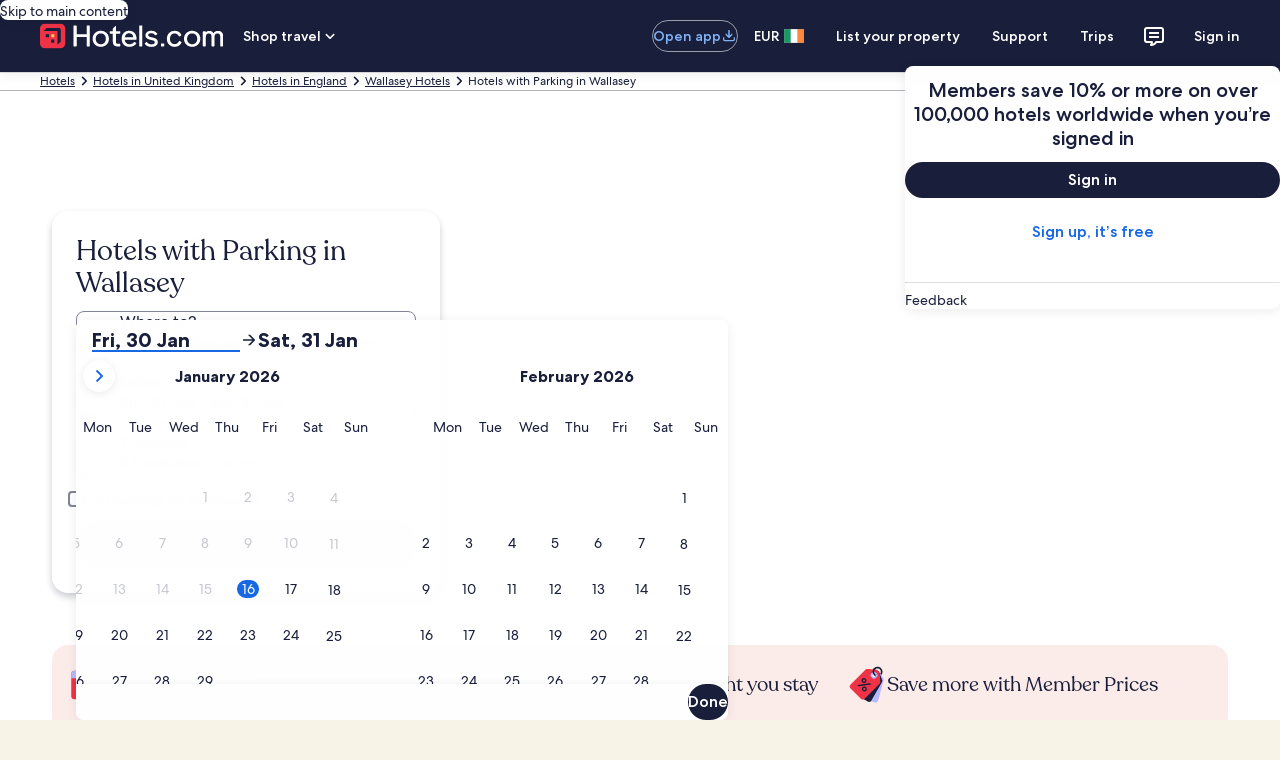

--- FILE ---
content_type: application/javascript
request_url: https://www.hotels.com/Hw0blK/_/z/CqBlBOx90A/i31kGDNhrafbtNuD/FAxyGwE/OWhyTAo/AW1UB
body_size: 170995
content:
(function(){if(typeof Array.prototype.entries!=='function'){Object.defineProperty(Array.prototype,'entries',{value:function(){var index=0;const array=this;return {next:function(){if(index<array.length){return {value:[index,array[index++]],done:false};}else{return {done:true};}},[Symbol.iterator]:function(){return this;}};},writable:true,configurable:true});}}());(function(){q();BWx();ckx();var NI=function(){if(Cn["Date"]["now"]&&typeof Cn["Date"]["now"]()==='number'){return Cn["Math"]["round"](Cn["Date"]["now"]()/1000);}else{return Cn["Math"]["round"](+new (Cn["Date"])()/1000);}};function BWx(){l7=+ ! +[],BR=+ ! +[]+! +[]+! +[]+! +[]+! +[],m5=! +[]+! +[]+! +[]+! +[],TE=[+ ! +[]]+[+[]]-+ ! +[]-+ ! +[],Kh=+[],VK=+ ! +[]+! +[]+! +[]+! +[]+! +[]+! +[],G7=[+ ! +[]]+[+[]]-+ ! +[],Bn=[+ ! +[]]+[+[]]-[],PR=+ ! +[]+! +[]+! +[],OP=! +[]+! +[],tE=+ ! +[]+! +[]+! +[]+! +[]+! +[]+! +[]+! +[];}var FL=function(nL,SG){return nL%SG;};var kb=function xq(ZL,xW){'use strict';var Nt=xq;switch(ZL){case Ss:{var wc=function(IH,wA){SA.push(CY);if(DN(ML)){for(var Cl=OI;XL(Cl,QS);++Cl){if(XL(Cl,xt)||IA(Cl,kp)||IA(Cl,ql)||IA(Cl,wN)){vY[Cl]=Tb(CZ);}else{vY[Cl]=ML[pS()[JZ(OI)].apply(null,[OS,Gq])];ML+=Cn[Ep()[jY(hp)].apply(null,[bp,nX])][hH()[wI(bp)](NL,EW,XA,Cc)](Cl);}}}var KS=dI()[lG(pY)](T6,Al,xD,Zt);for(var Iq=OI;XL(Iq,IH[pS()[JZ(OI)](OS,Gq)]);Iq++){var cH=IH[pW(typeof Ep()[jY(Jc)],II([],[][[]]))?Ep()[jY(Zb)](CZ,l9):Ep()[jY(Ll)].apply(null,[Cq,kA])](Iq);var AU=mU(ZS(wA,cb),F5[DL()[fY(JA)](U5,BZ)]());wA*=cG[Zb];wA&=cG[IL];wA+=cG[hp];wA&=cG[cb];var vD=vY[IH[pW(typeof nq()[mq(tW)],II([],[][[]]))?nq()[mq(OI)].call(null,lI,pY,gH,hl):nq()[mq(Jc)].call(null,zc,Jc,Ct,HS)](Iq)];if(IA(typeof cH[dI()[lG(ED)](XU,DN(DN([])),DN(CZ),pp)],Ep()[jY(pY)](TD,Es))){var HI=cH[dI()[lG(ED)].call(null,XU,zS,Gq,pp)](OI);if(RU(HI,xt)&&XL(HI,QS)){vD=vY[HI];}}if(RU(vD,OI)){var LW=FL(AU,ML[pW(typeof pS()[JZ(JI)],II('',[][[]]))?pS()[JZ(OI)].call(null,OS,Gq):pS()[JZ(CZ)](RH,VW)]);vD+=LW;vD%=ML[pS()[JZ(OI)](OS,Gq)];cH=ML[vD];}KS+=cH;}var Zq;return SA.pop(),Zq=KS,Zq;};var Zp=function(FH){var DU=[0x428a2f98,0x71374491,0xb5c0fbcf,0xe9b5dba5,0x3956c25b,0x59f111f1,0x923f82a4,0xab1c5ed5,0xd807aa98,0x12835b01,0x243185be,0x550c7dc3,0x72be5d74,0x80deb1fe,0x9bdc06a7,0xc19bf174,0xe49b69c1,0xefbe4786,0x0fc19dc6,0x240ca1cc,0x2de92c6f,0x4a7484aa,0x5cb0a9dc,0x76f988da,0x983e5152,0xa831c66d,0xb00327c8,0xbf597fc7,0xc6e00bf3,0xd5a79147,0x06ca6351,0x14292967,0x27b70a85,0x2e1b2138,0x4d2c6dfc,0x53380d13,0x650a7354,0x766a0abb,0x81c2c92e,0x92722c85,0xa2bfe8a1,0xa81a664b,0xc24b8b70,0xc76c51a3,0xd192e819,0xd6990624,0xf40e3585,0x106aa070,0x19a4c116,0x1e376c08,0x2748774c,0x34b0bcb5,0x391c0cb3,0x4ed8aa4a,0x5b9cca4f,0x682e6ff3,0x748f82ee,0x78a5636f,0x84c87814,0x8cc70208,0x90befffa,0xa4506ceb,0xbef9a3f7,0xc67178f2];var jS=0x6a09e667;var QI=0xbb67ae85;var qL=0x3c6ef372;var BY=0xa54ff53a;var VD=0x510e527f;var jU=0x9b05688c;var hD=0x1f83d9ab;var SN=0x5be0cd19;var CL=nN(FH);var RA=CL["length"]*8;CL+=Cn["String"]["fromCharCode"](0x80);var dD=CL["length"]/4+2;var WG=Cn["Math"]["ceil"](dD/16);var qp=new (Cn["Array"])(WG);for(var pq=0;pq<WG;pq++){qp[pq]=new (Cn["Array"])(16);for(var bS=0;bS<16;bS++){qp[pq][bS]=CL["charCodeAt"](pq*64+bS*4)<<24|CL["charCodeAt"](pq*64+bS*4+1)<<16|CL["charCodeAt"](pq*64+bS*4+2)<<8|CL["charCodeAt"](pq*64+bS*4+3)<<0;}}var VZ=RA/Cn["Math"]["pow"](2,32);qp[WG-1][14]=Cn["Math"]["floor"](VZ);qp[WG-1][15]=RA;for(var lL=0;lL<WG;lL++){var Rp=new (Cn["Array"])(64);var Yq=jS;var tq=QI;var jI=qL;var AG=BY;var sZ=VD;var pU=jU;var lc=hD;var rc=SN;for(var IG=0;IG<64;IG++){var dU=void 0,LS=void 0,TY=void 0,qU=void 0,wL=void 0,mY=void 0;if(IG<16)Rp[IG]=qp[lL][IG];else{dU=QH(Rp[IG-15],7)^QH(Rp[IG-15],18)^Rp[IG-15]>>>3;LS=QH(Rp[IG-2],17)^QH(Rp[IG-2],19)^Rp[IG-2]>>>10;Rp[IG]=Rp[IG-16]+dU+Rp[IG-7]+LS;}LS=QH(sZ,6)^QH(sZ,11)^QH(sZ,25);TY=sZ&pU^~sZ&lc;qU=rc+LS+TY+DU[IG]+Rp[IG];dU=QH(Yq,2)^QH(Yq,13)^QH(Yq,22);wL=Yq&tq^Yq&jI^tq&jI;mY=dU+wL;rc=lc;lc=pU;pU=sZ;sZ=AG+qU>>>0;AG=jI;jI=tq;tq=Yq;Yq=qU+mY>>>0;}jS=jS+Yq;QI=QI+tq;qL=qL+jI;BY=BY+AG;VD=VD+sZ;jU=jU+pU;hD=hD+lc;SN=SN+rc;}return [jS>>24&0xff,jS>>16&0xff,jS>>8&0xff,jS&0xff,QI>>24&0xff,QI>>16&0xff,QI>>8&0xff,QI&0xff,qL>>24&0xff,qL>>16&0xff,qL>>8&0xff,qL&0xff,BY>>24&0xff,BY>>16&0xff,BY>>8&0xff,BY&0xff,VD>>24&0xff,VD>>16&0xff,VD>>8&0xff,VD&0xff,jU>>24&0xff,jU>>16&0xff,jU>>8&0xff,jU&0xff,hD>>24&0xff,hD>>16&0xff,hD>>8&0xff,hD&0xff,SN>>24&0xff,SN>>16&0xff,SN>>8&0xff,SN&0xff];};var Xt=function(){var cL=hS();var zL=-1;if(cL["indexOf"]('Trident/7.0')>-1)zL=11;else if(cL["indexOf"]('Trident/6.0')>-1)zL=10;else if(cL["indexOf"]('Trident/5.0')>-1)zL=9;else zL=0;return zL>=9;};var fG=function(){var rW=KD();var GH=Cn["Object"]["prototype"]["hasOwnProperty"].call(Cn["Navigator"]["prototype"],'mediaDevices');var CW=Cn["Object"]["prototype"]["hasOwnProperty"].call(Cn["Navigator"]["prototype"],'serviceWorker');var EA=! !Cn["window"]["browser"];var Hl=typeof Cn["ServiceWorker"]==='function';var QZ=typeof Cn["ServiceWorkerContainer"]==='function';var wb=typeof Cn["frames"]["ServiceWorkerRegistration"]==='function';var LH=Cn["window"]["location"]&&Cn["window"]["location"]["protocol"]==='http:';var vp=rW&&(!GH||!CW||!Hl||!EA||!QZ||!wb)&&!LH;return vp;};var KD=function(){var ZI=hS();var dL=/(iPhone|iPad).*AppleWebKit(?!.*(Version|CriOS))/i["test"](ZI);var fU=Cn["navigator"]["platform"]==='MacIntel'&&Cn["navigator"]["maxTouchPoints"]>1&&/(Safari)/["test"](ZI)&&!Cn["window"]["MSStream"]&&typeof Cn["navigator"]["standalone"]!=='undefined';return dL||fU;};var sG=function(JU){var wZ=Cn["Math"]["floor"](Cn["Math"]["random"]()*100000+10000);var cW=Cn["String"](JU*wZ);var WU=0;var dN=[];var KN=cW["length"]>=18?true:false;while(dN["length"]<6){dN["push"](Cn["parseInt"](cW["slice"](WU,WU+2),10));WU=KN?WU+3:WU+2;}var VH=pA(dN);return [wZ,VH];};var bZ=function(nI){if(nI===null||nI===undefined){return 0;}var MH=function KY(ZN){return nI["toLowerCase"]()["includes"](ZN["toLowerCase"]());};var OY=0;(Bl&&Bl["fields"]||[])["some"](function(Oc){var Cb=Oc["type"];var Nl=Oc["labels"];if(Nl["some"](MH)){OY=MN[Cb];if(Oc["extensions"]&&Oc["extensions"]["labels"]&&Oc["extensions"]["labels"]["some"](function(xN){return nI["toLowerCase"]()["includes"](xN["toLowerCase"]());})){OY=MN[Oc["extensions"]["type"]];}return true;}return false;});return OY;};var OZ=function(zZ){if(zZ===undefined||zZ==null){return false;}var zH=function zU(Sb){return zZ["toLowerCase"]()===Sb["toLowerCase"]();};return Rl["some"](zH);};var j5=function(cp){try{var lq=new (Cn["Set"])(Cn["Object"]["values"](MN));return cp["split"](';')["some"](function(Qp){var XI=Qp["split"](',');var jb=Cn["Number"](XI[XI["length"]-1]);return lq["has"](jb);});}catch(gt){return false;}};var bN=function(Lp){var VL='';var TI=0;if(Lp==null||Cn["document"]["activeElement"]==null){return Jl(pR,["elementFullId",VL,"elementIdType",TI]);}var sq=['id','name','for','placeholder','aria-label','aria-labelledby'];sq["forEach"](function(lN){if(!Lp["hasAttribute"](lN)||VL!==''&&TI!==0){return;}var Bb=Lp["getAttribute"](lN);if(VL===''&&(Bb!==null||Bb!==undefined)){VL=Bb;}if(TI===0){TI=bZ(Bb);}});return Jl(pR,["elementFullId",VL,"elementIdType",TI]);};var qI=function(Ab){var zI;if(Ab==null){zI=Cn["document"]["activeElement"];}else zI=Ab;if(Cn["document"]["activeElement"]==null)return -1;var XH=zI["getAttribute"]('name');if(XH==null){var Gp=zI["getAttribute"]('id');if(Gp==null)return -1;else return WY(Gp);}return WY(XH);};var OW=function(PZ){var Dp=-1;var zq=[];if(! !PZ&&typeof PZ==='string'&&PZ["length"]>0){var BN=PZ["split"](';');if(BN["length"]>1&&BN[BN["length"]-1]===''){BN["pop"]();}Dp=Cn["Math"]["floor"](Cn["Math"]["random"]()*BN["length"]);var tN=BN[Dp]["split"](',');for(var gp in tN){if(!Cn["isNaN"](tN[gp])&&!Cn["isNaN"](Cn["parseInt"](tN[gp],10))){zq["push"](tN[gp]);}}}else{var GD=Cn["String"](Pq(1,5));var Bt='1';var mI=Cn["String"](Pq(20,70));var ES=Cn["String"](Pq(100,300));var cl=Cn["String"](Pq(100,300));zq=[GD,Bt,mI,ES,cl];}return [Dp,zq];};var Fq=function(qZ,jl){var tI=typeof qZ==='string'&&qZ["length"]>0;var Hc=!Cn["isNaN"](jl)&&(Cn["Number"](jl)===-1||NI()<Cn["Number"](jl));if(!(tI&&Hc)){return false;}var Zl='^([a-fA-F0-9]{31,32})$';return qZ["search"](Zl)!==-1;};var wt=function(Vt,SD,HU){var fS;do{fS=YL(nK,[Vt,SD]);}while(IA(FL(fS,HU),OI));return fS;};var SS=function(CU){var Nb=KD(CU);SA.push(Fc);var Uc=Cn[Ep()[jY(AN)](mp,P6)][Ep()[jY(OI)](Lb,DE)][IA(typeof RW()[TN(RG)],'undefined')?RW()[TN(LA)](P0,OG,j4,LA):RW()[TN(BU)](QA,OI,gl,tb)].call(Cn[Ep()[jY(Iv)].apply(null,[ql,fB])][Ep()[jY(OI)](Lb,DE)],pS()[JZ(Gq)](nT,EW));var GB=Cn[Ep()[jY(AN)](mp,P6)][pW(typeof Ep()[jY(OI)],II('',[][[]]))?Ep()[jY(OI)](Lb,DE):Ep()[jY(Ll)].call(null,kw,gC)][RW()[TN(BU)](QA,OI,AN,C0)].call(Cn[Ep()[jY(Iv)].call(null,ql,fB)][Ep()[jY(OI)](Lb,DE)],RW()[TN(kz)](rd,LA,DN(DN({})),sw));var Xf=DN(DN(Cn[pS()[JZ(cb)](c4,JA)][nq()[mq(j4)](hp,m8,N8,Dv)]));var sJ=IA(typeof Cn[DL()[fY(C0)].call(null,V6,ED)],Ep()[jY(pY)](TD,q7));var I0=IA(typeof Cn[pW(typeof RW()[TN(ql)],'undefined')?RW()[TN(BQ)].call(null,KP,TB,cb,tb):RW()[TN(LA)](fC,Lf,s8,DN(DN({})))],Ep()[jY(pY)](TD,q7));var MT=IA(typeof Cn[pS()[JZ(jv)].apply(null,[cs,RG])][hH()[wI(QT)](hp,k0,xt,S)],Ep()[jY(pY)].apply(null,[TD,q7]));var kv=Cn[IA(typeof pS()[JZ(Mj)],'undefined')?pS()[JZ(CZ)](FT,Jv):pS()[JZ(cb)](c4,JA)][dI()[lG(BQ)](IR,Uv,pY,kO)]&&IA(Cn[pS()[JZ(cb)](c4,JA)][dI()[lG(BQ)](IR,DN(OI),bO,kO)][Ep()[jY(sw)].call(null,Jc,xh)],nq()[mq(X2)](Zb,JI,qC,YM));var vM=Nb&&(DN(Uc)||DN(GB)||DN(sJ)||DN(Xf)||DN(I0)||DN(MT))&&DN(kv);var Qv;return SA.pop(),Qv=vM,Qv;};var b0=function(hT){var PO;SA.push(RJ);return PO=JB()[dI()[lG(sw)].call(null,fP,sw,OT,MO)](function j1(W4){SA.push(lz);while(cG[tW])switch(W4[pS()[JZ(RG)](m0,zS)]=W4[dI()[lG(jv)](C4,OI,pY,Qd)]){case OI:if(VJ(U1()[IC(bp)].call(null,fT,rO,bp,DM),Cn[pW(typeof dI()[lG(pY)],II('',[][[]]))?dI()[lG(mp)].call(null,bE,Ct,FO,gO):dI()[lG(IL)].apply(null,[T0,DN(DN([])),NM,XM])])){W4[IA(typeof dI()[lG(Sw)],II([],[][[]]))?dI()[lG(IL)].apply(null,[Uz,DN(DN([])),gw,XQ]):dI()[lG(jv)](C4,DN(DN(OI)),xt,Qd)]=tW;break;}{var Sv;return Sv=W4[IA(typeof dI()[lG(bp)],II('',[][[]]))?dI()[lG(IL)].apply(null,[vd,TD,Iv,zw]):dI()[lG(Iv)].apply(null,[Yh,X0,tb,Lb])](IA(typeof dI()[lG(jv)],II([],[][[]]))?dI()[lG(IL)].apply(null,[Nf,W2,sM,cM]):dI()[lG(QT)](TM,Dv,AN,wC),null),SA.pop(),Sv;}case tW:{var CC;return CC=W4[dI()[lG(Iv)](Yh,DN({}),CZ,Lb)](IA(typeof dI()[lG(LA)],'undefined')?dI()[lG(IL)].call(null,kC,Gq,DN({}),IQ):dI()[lG(QT)].call(null,TM,DN(DN({})),X0,wC),Cn[dI()[lG(mp)](bE,DN(CZ),mp,gO)][U1()[IC(bp)](fT,OI,bp,DM)][U1()[IC(j4)].call(null,rM,dv,m8,wO)](hT)),SA.pop(),CC;}case Jc:case RW()[TN(Gq)].call(null,Ud,C0,lB,FO):{var WJ;return WJ=W4[DL()[fY(zS)].apply(null,[KQ,K1])](),SA.pop(),WJ;}}SA.pop();},null,null,null,Cn[RW()[TN(kp)](b1,Zt,X2,CQ)]),SA.pop(),PO;};var Y8=function(){if(DN({})){}else if(DN({})){}else if(DN(DN([]))){return function MB(CB){SA.push(AN);var NT=FL(CB[pW(typeof dI()[lG(ql)],II([],[][[]]))?dI()[lG(Ww)](ZQ,Xw,Zb,Xv):dI()[lG(IL)].apply(null,[E8,Ev,k0,Y1])],F5[pW(typeof RW()[TN(FB)],II([],[][[]]))?RW()[TN(mp)](n2,XA,jv,Xw):RW()[TN(LA)](vf,Oz,jf,rO)]());var nM=NT;var J4=Cn[DL()[fY(hp)](RJ,pY)](Cn[Ep()[jY(hp)](bp,zM)][hH()[wI(bp)](NL,Al,NM,E8)](TD),cG[m8]);for(var P2=OI;XL(P2,Zb);P2++){var wM=FL(Cn[DL()[fY(hp)](RJ,pY)](xO(NT,Cn[hH()[wI(Zb)](cb,S8,n8,Nv)][IA(typeof RW()[TN(r1)],'undefined')?RW()[TN(LA)].call(null,Yd,Lb,pY,If):RW()[TN(Ww)](rw,MC,DN(DN(CZ)),R8)](lI,P2)),lI),lI);var DQ=II(wM,CZ);var m1=wd(wM);nM=m1(nM,DQ);}var pM;return pM=Kz(nM,J4)[pS()[JZ(xt)](Sw,cb)](),SA.pop(),pM;};}else{}};var Hw=function(){SA.push(hz);try{var Sf=SA.length;var mQ=DN({});var Az=bd();var tQ=qd()[pW(typeof DL()[fY(j4)],'undefined')?DL()[fY(kp)](p1,kO):DL()[fY(j4)](C1,cJ)](new (Cn[RW()[TN(QT)](mf,BZ,DN([]),BU)])(pW(typeof hH()[wI(Uv)],II('',[][[]]))?hH()[wI(kp)](Ev,DN({}),K1,Tj):hH()[wI(Jc)].apply(null,[l8,OI,QT,Gd]),Ep()[jY(jv)].call(null,FO,Ef)),pS()[JZ(QT)].apply(null,[MM,BQ]));var R4=bd();var Xz=Kz(R4,Az);var Hj;return Hj=Jl(pR,[pW(typeof dI()[lG(kp)],'undefined')?dI()[lG(TD)].call(null,x8,DN(OI),Gq,BQ):dI()[lG(IL)](Id,Fj,Ww,EC),tQ,DL()[fY(sw)](X1,s8),Xz]),SA.pop(),Hj;}catch(R0){SA.splice(Kz(Sf,CZ),Infinity,hz);var B1;return SA.pop(),B1={},B1;}SA.pop();};var qd=function(){SA.push(rG);var RO=Cn[RW()[TN(TD)].call(null,t4,sw,CZ,Ev)][nq()[mq(Sw)].apply(null,[lI,gw,gJ,Bf])]?Cn[RW()[TN(TD)](t4,sw,T4,Lf)][nq()[mq(Sw)](lI,IL,gJ,Bf)]:Tb(CZ);var AQ=Cn[RW()[TN(TD)].apply(null,[t4,sw,FB,Qd])][pS()[JZ(Iv)].call(null,Zz,Zb)]?Cn[RW()[TN(TD)](t4,sw,Nw,r1)][pS()[JZ(Iv)].apply(null,[Zz,Zb])]:Tb(CZ);var k4=Cn[dI()[lG(mp)].call(null,Iw,Lf,Uv,gO)][U1()[IC(X2)].call(null,L1,OI,bp,gJ)]?Cn[dI()[lG(mp)](Iw,FO,wN,gO)][U1()[IC(X2)](L1,j4,bp,gJ)]:Tb(CZ);var lw=Cn[pW(typeof dI()[lG(Iv)],'undefined')?dI()[lG(mp)](Iw,DN(DN({})),RG,gO):dI()[lG(IL)](YB,Gq,DN(DN(CZ)),UQ)][U1()[IC(Sw)].call(null,Yz,Ct,BU,vG)]?Cn[dI()[lG(mp)](Iw,Gq,s8,gO)][U1()[IC(Sw)](Yz,JI,BU,vG)]():Tb(CZ);var J2=Cn[dI()[lG(mp)].call(null,Iw,nz,CQ,gO)][Ep()[jY(kz)](Zt,A2)]?Cn[dI()[lG(mp)](Iw,nz,DN({}),gO)][Ep()[jY(kz)].apply(null,[Zt,A2])]:Tb(CZ);var Tf=Tb(CZ);var bJ=[dI()[lG(pY)].call(null,I8,NJ,Uv,Zt),Tf,dI()[lG(UC)].apply(null,[hB,NJ,IL,OI]),f4(E5,[]),f4(Kh,[]),f4(VK,[]),f4(Bn,[]),f4(T9,[]),f4(BR,[]),RO,AQ,k4,lw,J2];var KO;return KO=bJ[Ep()[jY(JA)](sd,pv)](hH()[wI(Sw)].apply(null,[xt,TD,DN([]),YQ])),SA.pop(),KO;};var hd=function(){SA.push(JJ);var nB;return nB=f4(YE,[Cn[pS()[JZ(cb)].call(null,D7,JA)]]),SA.pop(),nB;};var CM=function(){var ZC=[QO,Aw];SA.push(L2);var r0=wT(Af);if(pW(r0,DN([]))){try{var Ej=SA.length;var jC=DN(l7);var l1=Cn[Ep()[jY(mw)](Lj,f7)](r0)[dI()[lG(r1)].call(null,hv,K1,DN(DN([])),wN)](RW()[TN(Xw)].apply(null,[j9,kO,Lj,sw]));if(RU(l1[pS()[JZ(OI)](S0,Gq)],Ll)){var wG=Cn[pW(typeof DL()[fY(NM)],II([],[][[]]))?DL()[fY(hp)](xR,pY):DL()[fY(j4)](Y1,SQ)](l1[cG[CZ]],cG[m8]);wG=Cn[pS()[JZ(X0)](ld,Ev)](wG)?QO:wG;ZC[OI]=wG;}}catch(QB){SA.splice(Kz(Ej,CZ),Infinity,L2);}}var RC;return SA.pop(),RC=ZC,RC;};var Ov=function(){SA.push(m8);var c8=[Tb(CZ),Tb(F5[pS()[JZ(n8)](Uf,Jj)]())];var z4=wT(PB);if(pW(z4,DN([]))){try{var Hz=SA.length;var mz=DN([]);var qO=Cn[Ep()[jY(mw)](Lj,IO)](z4)[dI()[lG(r1)](Cj,pY,OI,wN)](RW()[TN(Xw)].call(null,dO,kO,DN(DN(OI)),DN(DN([]))));if(RU(qO[pS()[JZ(OI)](Oz,Gq)],Ll)){var xw=Cn[DL()[fY(hp)](ff,pY)](qO[cG[tW]],lI);var dj=Cn[DL()[fY(hp)](ff,pY)](qO[Jc],lI);xw=Cn[pS()[JZ(X0)](g1,Ev)](xw)?Tb(CZ):xw;dj=Cn[pS()[JZ(X0)].call(null,g1,Ev)](dj)?Tb(CZ):dj;c8=[dj,xw];}}catch(p4){SA.splice(Kz(Hz,CZ),Infinity,m8);}}var dT;return SA.pop(),dT=c8,dT;};var M0=function(){SA.push(l0);var cj=dI()[lG(pY)](Dj,DN(OI),IL,Zt);var pQ=wT(PB);if(pQ){try{var V4=SA.length;var vB=DN(DN(Kh));var m2=Cn[Ep()[jY(mw)].apply(null,[Lj,NB])](pQ)[dI()[lG(r1)].call(null,Mv,F1,DN(DN({})),wN)](RW()[TN(Xw)](zT,kO,DN({}),Zb));cj=m2[OI];}catch(Rj){SA.splice(Kz(V4,CZ),Infinity,l0);}}var mJ;return SA.pop(),mJ=cj,mJ;};var Pj=function(){SA.push(Z4);var sf=wT(PB);if(sf){try{var KC=SA.length;var VT=DN([]);var q2=Cn[Ep()[jY(mw)].apply(null,[Lj,vm])](sf)[dI()[lG(r1)].call(null,EK,Ll,Ct,wN)](RW()[TN(Xw)].apply(null,[K3,kO,DN(CZ),Lj]));if(RU(q2[pS()[JZ(OI)](dE,Gq)],cb)){var LJ=Cn[pW(typeof DL()[fY(OI)],'undefined')?DL()[fY(hp)].apply(null,[JX,pY]):DL()[fY(j4)](zc,Ad)](q2[hp],lI);var pf;return pf=Cn[pS()[JZ(X0)].apply(null,[X3,Ev])](LJ)||IA(LJ,Tb(CZ))?Tb(CZ):LJ,SA.pop(),pf;}}catch(nJ){SA.splice(Kz(KC,CZ),Infinity,Z4);var r2;return SA.pop(),r2=Tb(cG[tW]),r2;}}var GO;return SA.pop(),GO=Tb(CZ),GO;};var Nj=function(){var D4=wT(PB);SA.push(lf);if(D4){try{var F0=SA.length;var nO=DN(DN(Kh));var nv=Cn[Ep()[jY(mw)](Lj,xF)](D4)[dI()[lG(r1)].call(null,Pv,LA,DN(DN(CZ)),wN)](IA(typeof RW()[TN(xt)],'undefined')?RW()[TN(LA)].apply(null,[TJ,JA,r1,kz]):RW()[TN(Xw)](Y9,kO,jv,F1));if(IA(nv[pS()[JZ(OI)].call(null,P,Gq)],cG[X0])){var hO;return SA.pop(),hO=nv[cG[FB]],hO;}}catch(K0){SA.splice(Kz(F0,CZ),Infinity,lf);var Z0;return SA.pop(),Z0=null,Z0;}}var JO;return SA.pop(),JO=null,JO;};var lM=function(hw,Cd){SA.push(RJ);for(var K8=OI;XL(K8,Cd[pS()[JZ(OI)].call(null,dx,Gq)]);K8++){var qT=Cd[K8];qT[Ep()[jY(BU)].call(null,nz,ls)]=qT[pW(typeof Ep()[jY(NM)],II('',[][[]]))?Ep()[jY(BU)].call(null,nz,ls):Ep()[jY(Ll)](P1,gQ)]||DN(l7);qT[pW(typeof RW()[TN(tW)],II([],[][[]]))?RW()[TN(bp)](Nx,tT,nz,pC):RW()[TN(LA)](lB,b8,cb,PT)]=DN(DN({}));if(VJ(hH()[wI(cb)].call(null,Jj,gw,KT,Uj),qT))qT[RW()[TN(pY)](D7,vQ,FB,DN(DN([])))]=DN(DN({}));Cn[Ep()[jY(AN)](mp,Th)][Ep()[jY(lI)](n8,wX)](hw,Hf(qT[U1()[IC(x2)](tw,rO,Jc,VQ)]),qT);}SA.pop();};var HB=function(O2,jG,zj){SA.push(QM);if(jG)lM(O2[pW(typeof Ep()[jY(UC)],II('',[][[]]))?Ep()[jY(OI)](Lb,vz):Ep()[jY(Ll)](Q0,PC)],jG);if(zj)lM(O2,zj);Cn[Ep()[jY(AN)](mp,dn)][Ep()[jY(lI)](n8,RX)](O2,Ep()[jY(OI)](Lb,vz),Jl(pR,[RW()[TN(pY)](P1,vQ,Ct,lI),DN(DN(Kh))]));var VC;return SA.pop(),VC=O2,VC;};var Hf=function(md){SA.push(DJ);var jz=w1(md,pS()[JZ(bp)](q6,TB));var c1;return c1=PQ(pW(typeof nq()[mq(bp)],'undefined')?nq()[mq(hp)](IL,KT,Of,AB):nq()[mq(Jc)](N0,sw,qQ,Tz),Uw(jz))?jz:Cn[Ep()[jY(hp)].apply(null,[bp,s9])](jz),SA.pop(),c1;};var w1=function(MG,Kd){SA.push(WT);if(EJ(IA(typeof DL()[fY(Gq)],II('',[][[]]))?DL()[fY(j4)](BT,g1):DL()[fY(Sw)](Aj,lI),Uw(MG))||DN(MG)){var Gv;return SA.pop(),Gv=MG,Gv;}var dM=MG[Cn[IA(typeof DL()[fY(xt)],'undefined')?DL()[fY(j4)].call(null,JQ,dQ):DL()[fY(pY)].apply(null,[NX,F8])][DL()[fY(XA)](hj,p8)]];if(pW(cQ(OI),dM)){var xQ=dM.call(MG,Kd||(IA(typeof RW()[TN(x2)],'undefined')?RW()[TN(LA)](xz,TB,Al,DN(DN(OI))):RW()[TN(AN)](kT,Pz,R8,dv)));if(EJ(IA(typeof DL()[fY(jv)],II([],[][[]]))?DL()[fY(j4)].call(null,m4,Vj):DL()[fY(Sw)].call(null,Aj,lI),Uw(xQ))){var Yj;return SA.pop(),Yj=xQ,Yj;}throw new (Cn[dI()[lG(JI)].apply(null,[JM,S8,DN(DN(CZ)),jf])])(pW(typeof Ep()[jY(n8)],'undefined')?Ep()[jY(Ev)](Lf,tJ):Ep()[jY(Ll)](L0,Rv));}var jB;return jB=(IA(IA(typeof pS()[JZ(m8)],II('',[][[]]))?pS()[JZ(CZ)].call(null,bQ,WM):pS()[JZ(bp)].call(null,dG,TB),Kd)?Cn[Ep()[jY(hp)](bp,VB)]:Cn[RW()[TN(JA)].call(null,HT,QT,Al,DN(DN(CZ)))])(MG),SA.pop(),jB;};var Bj=function(lv){if(DN(lv)){Wj=PT;g0=cO;pw=Ct;Cf=m8;bv=m8;LB=m8;SO=cG[xt];Gf=m8;h8=cG[xt];}};var Vv=function(){SA.push(bQ);xf=dI()[lG(pY)](W3,D1,DN(DN({})),Zt);W8=F5[hH()[wI(gl)](sw,DN(DN([])),gw,D5)]();H1=OI;XT=OI;jj=dI()[lG(pY)].apply(null,[W3,cb,Nw,Zt]);M2=OI;HQ=OI;hM=OI;cC=dI()[lG(pY)].call(null,W3,gl,HM,Zt);rT=OI;LM=OI;l4=OI;SA.pop();Rf=OI;vv=cG[LA];g2=OI;};var LC=function(){SA.push(EM);rB=OI;fw=dI()[lG(pY)](kf,tW,DN(DN([])),Zt);vC={};tj=dI()[lG(pY)].call(null,kf,K1,dv,Zt);SA.pop();x4=OI;KM=cG[LA];};var lJ=function(n1,XC,j0){SA.push(Qw);try{var x0=SA.length;var xB=DN([]);var Rd=OI;var ST=DN({});if(pW(XC,CZ)&&RU(H1,pw)){if(DN(U0[pS()[JZ(T4)](zO,Nw)])){ST=DN(DN({}));U0[pS()[JZ(T4)](zO,Nw)]=DN(DN({}));}var kM;return kM=Jl(pR,[EQ()[Z1(Sw)].apply(null,[Vw,tW,xD,DN(DN({})),UT]),Rd,DL()[fY(n8)].call(null,Fv,FB),ST,pW(typeof EQ()[Z1(BU)],'undefined')?EQ()[Z1(JI)](WT,IL,CZ,tT,A0):EQ()[Z1(AN)](dJ,B0,Nw,H8,Jf),W8]),SA.pop(),kM;}if(IA(XC,cG[tW])&&XL(W8,g0)||pW(XC,CZ)&&XL(H1,pw)){var kd=n1?n1:Cn[pS()[JZ(cb)](fM,JA)][pW(typeof pS()[JZ(BQ)],'undefined')?pS()[JZ(s8)].apply(null,[hJ,Al]):pS()[JZ(CZ)].call(null,qQ,mT)];var zd=Tb(CZ);var QJ=Tb(CZ);if(kd&&kd[RW()[TN(gM)](D5,EW,DN(DN([])),tT)]&&kd[nq()[mq(NM)](Zb,Nd,Tz,Bd)]){zd=Cn[hH()[wI(Zb)](cb,DN([]),JA,hv)][Ep()[jY(C0)](If,hh)](kd[RW()[TN(gM)](D5,EW,OT,zz)]);QJ=Cn[hH()[wI(Zb)](cb,x2,cb,hv)][Ep()[jY(C0)](If,hh)](kd[nq()[mq(NM)](Zb,zz,Tz,Bd)]);}else if(kd&&kd[hH()[wI(nz)].apply(null,[j4,D1,k0,gU])]&&kd[nq()[mq(m8)](hp,H8,GQ,Al)]){zd=Cn[hH()[wI(Zb)](cb,DN(DN([])),X2,hv)][Ep()[jY(C0)].call(null,If,hh)](kd[IA(typeof hH()[wI(KT)],'undefined')?hH()[wI(Jc)](kC,DN(DN([])),k0,NC):hH()[wI(nz)].call(null,j4,PT,Zt,gU)]);QJ=Cn[hH()[wI(Zb)](cb,tb,lI,hv)][Ep()[jY(C0)].call(null,If,hh)](kd[nq()[mq(m8)](hp,sM,GQ,Al)]);}var zf=kd[pS()[JZ(bO)].apply(null,[AO,Xw])];if(PQ(zf,null))zf=kd[IA(typeof RW()[TN(LA)],II('',[][[]]))?RW()[TN(LA)].call(null,mj,n0,DN([]),R8):RW()[TN(Yf)](FZ,dv,Ct,gl)];var d0=qI(zf);Rd=Kz(bd(),j0);var Yw=dI()[lG(pY)](YT,Zb,Ct,Zt)[DL()[fY(Ct)](DO,Jc)](Rf,hH()[wI(Ww)].call(null,Mj,DN({}),C0,jT))[DL()[fY(Ct)](DO,Jc)](XC,pW(typeof hH()[wI(BQ)],'undefined')?hH()[wI(Ww)].call(null,Mj,DN(OI),Lf,jT):hH()[wI(Jc)](IL,H8,FB,NC))[DL()[fY(Ct)](DO,Jc)](Rd,hH()[wI(Ww)](Mj,jv,HM,jT))[DL()[fY(Ct)](DO,Jc)](zd,pW(typeof hH()[wI(UC)],'undefined')?hH()[wI(Ww)].apply(null,[Mj,If,DN(DN(CZ)),jT]):hH()[wI(Jc)].apply(null,[sB,RG,k0,L0]))[IA(typeof DL()[fY(Sw)],II([],[][[]]))?DL()[fY(j4)].apply(null,[cb,TQ]):DL()[fY(Ct)](DO,Jc)](QJ);if(pW(XC,CZ)){Yw=(pW(typeof dI()[lG(Zb)],II('',[][[]]))?dI()[lG(pY)](YT,DN([]),Gq,Zt):dI()[lG(IL)](XO,gw,DN(CZ),kf))[DL()[fY(Ct)](DO,Jc)](Yw,hH()[wI(Ww)](Mj,mp,DN(OI),jT))[DL()[fY(Ct)](DO,Jc)](d0);var O4=EJ(typeof kd[pS()[JZ(gl)].apply(null,[xZ,wN])],pS()[JZ(pY)](zM,ql))?kd[pS()[JZ(gl)](xZ,wN)]:kd[IA(typeof EQ()[Z1(X2)],II(IA(typeof dI()[lG(cb)],II('',[][[]]))?dI()[lG(IL)].call(null,Y0,bO,DN(DN([])),F8):dI()[lG(pY)].apply(null,[YT,T4,BU,Zt]),[][[]]))?EQ()[Z1(AN)](Fd,PM,bp,TD,xT):EQ()[Z1(JA)].apply(null,[zz,IL,BQ,bp,zw])];if(EJ(O4,null)&&pW(O4,cG[tW]))Yw=dI()[lG(pY)](YT,Yf,DN({}),Zt)[DL()[fY(Ct)].call(null,DO,Jc)](Yw,hH()[wI(Ww)](Mj,dv,Nw,jT))[DL()[fY(Ct)](DO,Jc)](O4);}if(EJ(typeof kd[Ep()[jY(Xw)](Iv,Df)],pS()[JZ(pY)](zM,ql))&&IA(kd[IA(typeof Ep()[jY(mw)],II('',[][[]]))?Ep()[jY(Ll)](hf,bp):Ep()[jY(Xw)].apply(null,[Iv,Df])],DN({})))Yw=dI()[lG(pY)](YT,DN(DN([])),Mj,Zt)[DL()[fY(Ct)].call(null,DO,Jc)](Yw,pW(typeof RW()[TN(OI)],II([],[][[]]))?RW()[TN(Dv)].apply(null,[PG,l0,DN(OI),gw]):RW()[TN(LA)].apply(null,[Jw,ET,kz,C0]));Yw=dI()[lG(pY)].apply(null,[YT,BQ,Nd,Zt])[IA(typeof DL()[fY(Lf)],II([],[][[]]))?DL()[fY(j4)].apply(null,[L4,bf]):DL()[fY(Ct)].apply(null,[DO,Jc])](Yw,hH()[wI(Sw)](xt,DN({}),DN(OI),Wp));XT=II(II(II(II(II(XT,Rf),XC),Rd),zd),QJ);xf=II(xf,Yw);}if(IA(XC,cG[tW]))W8++;else H1++;Rf++;var OJ;return OJ=Jl(pR,[EQ()[Z1(Sw)].apply(null,[Vw,tW,tb,X2,UT]),Rd,DL()[fY(n8)](Fv,FB),ST,IA(typeof EQ()[Z1(OI)],II([],[][[]]))?EQ()[Z1(AN)](rw,wB,Nw,vT,IJ):EQ()[Z1(JI)].apply(null,[WT,IL,Sw,DN(DN(OI)),A0]),W8]),SA.pop(),OJ;}catch(I2){SA.splice(Kz(x0,CZ),Infinity,Qw);}SA.pop();};var Qf=function(vJ,wv,bj){SA.push(HT);try{var V0=SA.length;var qM=DN({});var Nz=vJ?vJ:Cn[pS()[JZ(cb)](xJ,JA)][pS()[JZ(s8)].apply(null,[HC,Al])];var Vd=OI;var xv=Tb(CZ);var Qz=CZ;var v0=DN({});if(RU(x4,Wj)){if(DN(U0[pS()[JZ(T4)](fv,Nw)])){v0=DN(DN(l7));U0[pS()[JZ(T4)].call(null,fv,Nw)]=DN(DN({}));}var FJ;return FJ=Jl(pR,[EQ()[Z1(Sw)](Vw,tW,HM,CZ,RQ),Vd,DL()[fY(rO)](GG,sM),xv,DL()[fY(n8)](DT,FB),v0]),SA.pop(),FJ;}if(XL(x4,Wj)&&Nz&&pW(Nz[DL()[fY(tT)](db,A1)],undefined)){xv=Nz[DL()[fY(tT)].apply(null,[db,A1])];var N2=Nz[RW()[TN(Lj)](EI,pp,Al,jv)];var CO=Nz[Ep()[jY(gM)].call(null,Zb,lW)]?CZ:OI;var pB=Nz[EQ()[Z1(NM)].apply(null,[DB,hp,Xw,K1,JT])]?CZ:OI;var BC=Nz[hH()[wI(vT)](FO,zz,DN([]),pD)]?CZ:cG[LA];var Pd=Nz[pS()[JZ(nz)](kW,xD)]?cG[tW]:cG[LA];var SC=II(II(II(bM(CO,cb),bM(pB,Ll)),bM(BC,tW)),Pd);Vd=Kz(bd(),bj);var Zv=qI(null);var Y2=OI;if(N2&&xv){if(pW(N2,OI)&&pW(xv,OI)&&pW(N2,xv))xv=Tb(CZ);else xv=pW(xv,OI)?xv:N2;}if(IA(pB,OI)&&IA(BC,OI)&&IA(Pd,F5[hH()[wI(gl)].apply(null,[sw,bO,KT,Gz])]())&&lT(xv,xt)){if(IA(wv,cG[Uv])&&RU(xv,xt)&&gz(xv,Lb))xv=Tb(tW);else if(RU(xv,Uv)&&gz(xv,kz))xv=Tb(Jc);else if(RU(xv,TB)&&gz(xv,BZ))xv=Tb(Ll);else xv=Tb(tW);}if(pW(Zv,B2)){FC=OI;B2=Zv;}else FC=II(FC,CZ);var MJ=Jd(xv);if(IA(MJ,OI)){var Gw=(IA(typeof dI()[lG(JI)],II('',[][[]]))?dI()[lG(IL)](Zd,K1,If,Zj):dI()[lG(pY)](s9,ql,pY,Zt))[DL()[fY(Ct)].call(null,Mw,Jc)](x4,hH()[wI(Ww)].call(null,Mj,FO,nz,G0))[DL()[fY(Ct)].apply(null,[Mw,Jc])](wv,hH()[wI(Ww)](Mj,DN(OI),pY,G0))[DL()[fY(Ct)].call(null,Mw,Jc)](Vd,hH()[wI(Ww)](Mj,R8,tW,G0))[DL()[fY(Ct)].apply(null,[Mw,Jc])](xv,hH()[wI(Ww)](Mj,H8,Gq,G0))[DL()[fY(Ct)].call(null,Mw,Jc)](Y2,hH()[wI(Ww)].apply(null,[Mj,Xw,RG,G0]))[DL()[fY(Ct)](Mw,Jc)](SC,hH()[wI(Ww)].call(null,Mj,Ll,lB,G0))[DL()[fY(Ct)](Mw,Jc)](Zv);if(pW(typeof Nz[Ep()[jY(Xw)](Iv,OO)],pS()[JZ(pY)](Wf,ql))&&IA(Nz[Ep()[jY(Xw)].call(null,Iv,OO)],DN({})))Gw=dI()[lG(pY)](s9,pC,Jc,Zt)[DL()[fY(Ct)].call(null,Mw,Jc)](Gw,Ep()[jY(Yf)].apply(null,[EW,OQ]));Gw=dI()[lG(pY)](s9,Nw,X2,Zt)[pW(typeof DL()[fY(JA)],'undefined')?DL()[fY(Ct)].call(null,Mw,Jc):DL()[fY(j4)](M1,D8)](Gw,pW(typeof hH()[wI(XA)],II('',[][[]]))?hH()[wI(Sw)](xt,m8,dv,bI):hH()[wI(Jc)].call(null,s4,OI,X2,zS));tj=II(tj,Gw);KM=II(II(II(II(II(II(KM,x4),wv),Vd),xv),SC),Zv);}else Qz=OI;}if(Qz&&Nz&&Nz[DL()[fY(tT)].call(null,db,A1)]){x4++;}var pO;return pO=Jl(pR,[EQ()[Z1(Sw)](Vw,tW,Fj,UC,RQ),Vd,DL()[fY(rO)](GG,sM),xv,DL()[fY(n8)].call(null,DT,FB),v0]),SA.pop(),pO;}catch(zC){SA.splice(Kz(V0,CZ),Infinity,HT);}SA.pop();};var tv=function(E4,cf,R2,ww,d4){SA.push(GM);try{var kj=SA.length;var S2=DN({});var k8=DN(DN(Kh));var bT=OI;var Ed=dI()[lG(BU)].call(null,Ob,gw,tT,pC);var OM=R2;var Bv=ww;if(IA(cf,F5[IA(typeof pS()[JZ(mw)],II([],[][[]]))?pS()[JZ(CZ)](kA,NQ):pS()[JZ(n8)].apply(null,[nd,Jj])]())&&XL(rT,LB)||pW(cf,cG[tW])&&XL(LM,SO)){var gT=E4?E4:Cn[pS()[JZ(cb)](jJ,JA)][pS()[JZ(s8)](k2,Al)];var qJ=Tb(cG[tW]),r4=Tb(CZ);if(gT&&gT[RW()[TN(gM)](gd,EW,hp,T4)]&&gT[pW(typeof nq()[mq(Jc)],II(dI()[lG(pY)](RT,zz,bO,Zt),[][[]]))?nq()[mq(NM)].apply(null,[Zb,BQ,wJ,Bd]):nq()[mq(Jc)](sC,C0,B0,L8)]){qJ=Cn[hH()[wI(Zb)](cb,DN([]),KT,EO)][pW(typeof Ep()[jY(Jc)],II('',[][[]]))?Ep()[jY(C0)].call(null,If,SY):Ep()[jY(Ll)].apply(null,[bw,LQ])](gT[RW()[TN(gM)].apply(null,[gd,EW,dv,bO])]);r4=Cn[hH()[wI(Zb)].call(null,cb,Uv,Uv,EO)][pW(typeof Ep()[jY(Ww)],II([],[][[]]))?Ep()[jY(C0)].call(null,If,SY):Ep()[jY(Ll)](E0,EB)](gT[nq()[mq(NM)](Zb,OT,wJ,Bd)]);}else if(gT&&gT[hH()[wI(nz)](j4,Fj,kp,bU)]&&gT[nq()[mq(m8)].call(null,hp,tb,l2,Al)]){qJ=Cn[hH()[wI(Zb)](cb,K1,IL,EO)][Ep()[jY(C0)].apply(null,[If,SY])](gT[IA(typeof hH()[wI(m8)],II([],[][[]]))?hH()[wI(Jc)].call(null,H2,T4,Fj,P0):hH()[wI(nz)](j4,s4,FB,bU)]);r4=Cn[hH()[wI(Zb)](cb,s8,DN(DN(OI)),EO)][Ep()[jY(C0)](If,SY)](gT[nq()[mq(m8)](hp,jf,l2,Al)]);}else if(gT&&gT[Ep()[jY(Dv)].apply(null,[Jj,Db])]&&IA(VO(gT[IA(typeof Ep()[jY(x2)],'undefined')?Ep()[jY(Ll)](F4,G1):Ep()[jY(Dv)](Jj,Db)]),DL()[fY(Sw)](Tp,lI))){if(lT(gT[Ep()[jY(Dv)](Jj,Db)][pS()[JZ(OI)](Sj,Gq)],cG[LA])){var WC=gT[Ep()[jY(Dv)](Jj,Db)][OI];if(WC&&WC[RW()[TN(gM)].call(null,gd,EW,DN(DN(OI)),DN(DN({})))]&&WC[nq()[mq(NM)].call(null,Zb,Nw,wJ,Bd)]){qJ=Cn[hH()[wI(Zb)](cb,hp,zz,EO)][Ep()[jY(C0)](If,SY)](WC[RW()[TN(gM)].call(null,gd,EW,XA,Xw)]);r4=Cn[hH()[wI(Zb)].apply(null,[cb,jv,T4,EO])][pW(typeof Ep()[jY(XA)],II([],[][[]]))?Ep()[jY(C0)].call(null,If,SY):Ep()[jY(Ll)].apply(null,[O0,YT])](WC[nq()[mq(NM)].call(null,Zb,Lf,wJ,Bd)]);}else if(WC&&WC[hH()[wI(nz)].apply(null,[j4,Mj,Mj,bU])]&&WC[nq()[mq(m8)](hp,JI,l2,Al)]){qJ=Cn[hH()[wI(Zb)](cb,KT,AN,EO)][Ep()[jY(C0)](If,SY)](WC[hH()[wI(nz)](j4,sM,TD,bU)]);r4=Cn[hH()[wI(Zb)](cb,DN(CZ),DN({}),EO)][Ep()[jY(C0)].call(null,If,SY)](WC[IA(typeof nq()[mq(JI)],II([],[][[]]))?nq()[mq(Jc)](OG,Fj,Ll,Lv):nq()[mq(m8)].call(null,hp,KT,l2,Al)]);}Ed=IA(typeof dI()[lG(vT)],II('',[][[]]))?dI()[lG(IL)](nQ,FO,DN(OI),AJ):dI()[lG(AN)](HO,k0,Nd,XA);}else{k8=DN(DN(l7));}}if(DN(k8)){bT=Kz(bd(),d4);var YJ=dI()[lG(pY)](RT,Ll,K1,Zt)[IA(typeof DL()[fY(xt)],II([],[][[]]))?DL()[fY(j4)](Md,Kw):DL()[fY(Ct)](nC,Jc)](g2,hH()[wI(Ww)].apply(null,[Mj,gl,DN({}),CT]))[DL()[fY(Ct)].apply(null,[nC,Jc])](cf,hH()[wI(Ww)](Mj,DN([]),lB,CT))[DL()[fY(Ct)].apply(null,[nC,Jc])](bT,hH()[wI(Ww)](Mj,tW,j4,CT))[pW(typeof DL()[fY(j4)],II([],[][[]]))?DL()[fY(Ct)].apply(null,[nC,Jc]):DL()[fY(j4)](dz,p1)](qJ,IA(typeof hH()[wI(j4)],II([],[][[]]))?hH()[wI(Jc)](X0,DN([]),kz,ZO):hH()[wI(Ww)].call(null,Mj,C0,lI,CT))[DL()[fY(Ct)](nC,Jc)](r4,hH()[wI(Ww)](Mj,DN([]),Qd,CT))[pW(typeof DL()[fY(Ct)],II([],[][[]]))?DL()[fY(Ct)](nC,Jc):DL()[fY(j4)](Od,Of)](Ed);if(EJ(typeof gT[Ep()[jY(Xw)](Iv,GC)],pW(typeof pS()[JZ(rO)],'undefined')?pS()[JZ(pY)].call(null,F2,ql):pS()[JZ(CZ)].apply(null,[Av,cz]))&&IA(gT[Ep()[jY(Xw)](Iv,GC)],DN(DN(Kh))))YJ=dI()[lG(pY)](RT,X2,Zb,Zt)[DL()[fY(Ct)].apply(null,[nC,Jc])](YJ,Ep()[jY(Yf)].apply(null,[EW,q0]));cC=(IA(typeof dI()[lG(s4)],'undefined')?dI()[lG(IL)](Sd,jv,XA,rv):dI()[lG(pY)].call(null,RT,TD,jf,Zt))[DL()[fY(Ct)].call(null,nC,Jc)](II(cC,YJ),hH()[wI(Sw)](xt,Mj,Lj,IM));l4=II(II(II(II(II(l4,g2),cf),bT),qJ),r4);if(IA(cf,F5[pS()[JZ(n8)].apply(null,[nd,Jj])]()))rT++;else LM++;g2++;OM=OI;Bv=OI;}}var sQ;return sQ=Jl(pR,[IA(typeof EQ()[Z1(tW)],'undefined')?EQ()[Z1(AN)](Lb,D0,If,HM,K2):EQ()[Z1(Sw)](Vw,tW,D1,D1,LO),bT,IA(typeof DL()[fY(BQ)],'undefined')?DL()[fY(j4)](Kf,If):DL()[fY(T4)].apply(null,[Dz,CZ]),OM,hH()[wI(mw)](K2,x2,gl,sj),Bv,DL()[fY(s8)].call(null,HJ,ql),k8]),SA.pop(),sQ;}catch(qj){SA.splice(Kz(kj,CZ),Infinity,GM);}SA.pop();};var Ew=function(DC,c0,jQ){SA.push(UM);try{var ZJ=SA.length;var qf=DN(DN(Kh));var K4=OI;var X8=DN([]);if(IA(c0,CZ)&&XL(M2,Cf)||pW(c0,CZ)&&XL(HQ,bv)){var sT=DC?DC:Cn[pS()[JZ(cb)](JC,JA)][pS()[JZ(s8)].call(null,P8,Al)];if(sT&&pW(sT[dI()[lG(gl)].call(null,JT,x2,OI,mO)],nq()[mq(ED)](Zb,hp,CY,F8))){X8=DN(DN({}));var BO=Tb(CZ);var Pw=Tb(cG[tW]);if(sT&&sT[IA(typeof RW()[TN(pY)],II('',[][[]]))?RW()[TN(LA)](ZM,cM,IL,Al):RW()[TN(gM)].apply(null,[MI,EW,R8,X0])]&&sT[nq()[mq(NM)](Zb,Nd,AJ,Bd)]){BO=Cn[hH()[wI(Zb)](cb,X0,DN([]),YT)][Ep()[jY(C0)].apply(null,[If,Lc])](sT[RW()[TN(gM)](MI,EW,m8,DN(DN([])))]);Pw=Cn[hH()[wI(Zb)](cb,If,n8,YT)][Ep()[jY(C0)](If,Lc)](sT[nq()[mq(NM)].apply(null,[Zb,dv,AJ,Bd])]);}else if(sT&&sT[hH()[wI(nz)].apply(null,[j4,OI,X0,RS])]&&sT[pW(typeof nq()[mq(x2)],II(dI()[lG(pY)](Ym,Uv,ql,Zt),[][[]]))?nq()[mq(m8)](hp,vT,Cv,Al):nq()[mq(Jc)](mB,X2,WQ,N1)]){BO=Cn[IA(typeof hH()[wI(nz)],II('',[][[]]))?hH()[wI(Jc)].call(null,kp,bp,pC,gv):hH()[wI(Zb)](cb,DN(DN(OI)),DN(DN({})),YT)][Ep()[jY(C0)].apply(null,[If,Lc])](sT[hH()[wI(nz)](j4,DN(DN(OI)),tb,RS)]);Pw=Cn[IA(typeof hH()[wI(bp)],II([],[][[]]))?hH()[wI(Jc)](Cw,Iv,tW,Av):hH()[wI(Zb)].call(null,cb,bO,DN(DN(CZ)),YT)][IA(typeof Ep()[jY(m8)],II([],[][[]]))?Ep()[jY(Ll)](PJ,L2):Ep()[jY(C0)](If,Lc)](sT[nq()[mq(m8)].apply(null,[hp,JI,Cv,Al])]);}K4=Kz(bd(),jQ);var vw=(IA(typeof dI()[lG(lI)],II('',[][[]]))?dI()[lG(IL)].call(null,S1,mw,ED,Jf):dI()[lG(pY)](Ym,gM,W2,Zt))[DL()[fY(Ct)](rz,Jc)](vv,hH()[wI(Ww)](Mj,DN(DN([])),sM,Mz))[DL()[fY(Ct)].call(null,rz,Jc)](c0,hH()[wI(Ww)](Mj,zz,DN({}),Mz))[IA(typeof DL()[fY(gl)],'undefined')?DL()[fY(j4)].apply(null,[nw,bC]):DL()[fY(Ct)].apply(null,[rz,Jc])](K4,hH()[wI(Ww)].apply(null,[Mj,tb,Dv,Mz]))[DL()[fY(Ct)](rz,Jc)](BO,hH()[wI(Ww)](Mj,FO,PT,Mz))[DL()[fY(Ct)](rz,Jc)](Pw);if(pW(typeof sT[Ep()[jY(Xw)](Iv,qw)],pS()[JZ(pY)](DJ,ql))&&IA(sT[IA(typeof Ep()[jY(NM)],II([],[][[]]))?Ep()[jY(Ll)](E1,U8):Ep()[jY(Xw)].apply(null,[Iv,qw])],DN(l7)))vw=dI()[lG(pY)].apply(null,[Ym,Zb,UC,Zt])[pW(typeof DL()[fY(mw)],II('',[][[]]))?DL()[fY(Ct)].apply(null,[rz,Jc]):DL()[fY(j4)](zv,Bd)](vw,Ep()[jY(Yf)].apply(null,[EW,Tp]));hM=II(II(II(II(II(hM,vv),c0),K4),BO),Pw);jj=dI()[lG(pY)](Ym,Iv,DN(DN(OI)),Zt)[DL()[fY(Ct)].apply(null,[rz,Jc])](II(jj,vw),hH()[wI(Sw)](xt,Dv,Jc,kH));if(IA(c0,CZ))M2++;else HQ++;}}if(IA(c0,cG[tW]))M2++;else HQ++;vv++;var lQ;return lQ=Jl(pR,[IA(typeof EQ()[Z1(cb)],II([],[][[]]))?EQ()[Z1(AN)].call(null,qB,Xj,gw,FB,Dj):EQ()[Z1(Sw)].apply(null,[Vw,tW,nz,R8,gG]),K4,DL()[fY(bO)](rb,nj),X8]),SA.pop(),lQ;}catch(fJ){SA.splice(Kz(ZJ,CZ),Infinity,UM);}SA.pop();};var NO=function(gj,M4,q4){SA.push(Fw);try{var xC=SA.length;var FM=DN([]);var pJ=OI;var MQ=DN(DN(Kh));if(RU(rB,Gf)){if(DN(U0[pS()[JZ(T4)](Wv,Nw)])){MQ=DN(DN({}));U0[pW(typeof pS()[JZ(X2)],II([],[][[]]))?pS()[JZ(T4)](Wv,Nw):pS()[JZ(CZ)].call(null,vO,Wf)]=DN(Kh);}var C2;return C2=Jl(pR,[EQ()[Z1(Sw)](Vw,tW,k0,DN(DN({})),Xd),pJ,DL()[fY(n8)].call(null,nT,FB),MQ]),SA.pop(),C2;}var jd=gj?gj:Cn[pS()[JZ(cb)](f1,JA)][pW(typeof pS()[JZ(AN)],II('',[][[]]))?pS()[JZ(s8)].apply(null,[tJ,Al]):pS()[JZ(CZ)].apply(null,[pT,D0])];var Dw=jd[pS()[JZ(bO)](Fz,Xw)];if(PQ(Dw,null))Dw=jd[RW()[TN(Yf)].apply(null,[kS,dv,Zb,R8])];var AT=OZ(Dw[dI()[lG(X0)].call(null,UO,n8,dv,sd)]);var ZB=pW(YO[nq()[mq(r1)](hp,kz,Ij,Zt)](gj&&gj[dI()[lG(X0)](UO,Dv,KT,sd)]),Tb(CZ));if(DN(AT)&&DN(ZB)){var QQ;return QQ=Jl(pR,[EQ()[Z1(Sw)].call(null,Vw,tW,Zt,FB,Xd),pJ,DL()[fY(n8)](nT,FB),MQ]),SA.pop(),QQ;}var pz=qI(Dw);var gf=dI()[lG(pY)].apply(null,[qX,s4,DN(DN(CZ)),Zt]);var kQ=dI()[lG(pY)](qX,Qd,n8,Zt);var G2=dI()[lG(pY)](qX,DN(DN([])),nz,Zt);var N4=IA(typeof dI()[lG(Dv)],'undefined')?dI()[lG(IL)](zJ,XA,cb,k0):dI()[lG(pY)](qX,DN([]),AN,Zt);if(IA(M4,Zb)){gf=jd[DL()[fY(gl)].call(null,J1,TD)];kQ=jd[U1()[IC(Ct)](AB,EW,IL,W1)];G2=jd[pW(typeof QC()[KB(X2)],II(pW(typeof dI()[lG(cb)],'undefined')?dI()[lG(pY)](qX,Ev,C0,Zt):dI()[lG(IL)](q8,KT,Fj,Iv),[][[]]))?QC()[KB(X2)](Iv,OT,IL,XA,FB,W1):QC()[KB(cb)].apply(null,[Uv,sw,vf,z2,s4,X2])];N4=jd[nq()[mq(LA)](AN,K1,W1,CZ)];}pJ=Kz(bd(),q4);var Q2=dI()[lG(pY)](qX,RG,gl,Zt)[DL()[fY(Ct)].call(null,PM,Jc)](rB,pW(typeof hH()[wI(CZ)],II('',[][[]]))?hH()[wI(Ww)].call(null,Mj,DN([]),s8,E0):hH()[wI(Jc)](CG,kp,Iv,nd))[DL()[fY(Ct)](PM,Jc)](M4,hH()[wI(Ww)](Mj,OT,EW,E0))[DL()[fY(Ct)](PM,Jc)](gf,hH()[wI(Ww)](Mj,LA,s4,E0))[DL()[fY(Ct)].apply(null,[PM,Jc])](kQ,pW(typeof hH()[wI(cb)],'undefined')?hH()[wI(Ww)].call(null,Mj,PT,Gq,E0):hH()[wI(Jc)](gB,bp,S8,P4))[DL()[fY(Ct)](PM,Jc)](G2,hH()[wI(Ww)].call(null,Mj,lB,Zb,E0))[DL()[fY(Ct)].apply(null,[PM,Jc])](N4,hH()[wI(Ww)].call(null,Mj,vQ,Uv,E0))[DL()[fY(Ct)].call(null,PM,Jc)](pJ,hH()[wI(Ww)](Mj,Uv,x2,E0))[IA(typeof DL()[fY(QT)],'undefined')?DL()[fY(j4)].apply(null,[cM,Oj]):DL()[fY(Ct)](PM,Jc)](pz);fw=dI()[lG(pY)](qX,vT,DN([]),Zt)[DL()[fY(Ct)].call(null,PM,Jc)](II(fw,Q2),hH()[wI(Sw)].apply(null,[xt,zz,Xw,EZ]));rB++;var RB;return RB=Jl(pR,[EQ()[Z1(Sw)].call(null,Vw,tW,xD,vT,Xd),pJ,DL()[fY(n8)].apply(null,[nT,FB]),MQ]),SA.pop(),RB;}catch(Tv){SA.splice(Kz(xC,CZ),Infinity,Fw);}SA.pop();};var J0=function(GJ,T2){SA.push(VB);try{var Kv=SA.length;var Wd=DN(DN(Kh));var U4=OI;var mM=DN(DN(Kh));if(RU(Cn[Ep()[jY(AN)](mp,VN)][Ep()[jY(Gq)](gl,Rc)](vC)[pS()[JZ(OI)](E1,Gq)],h8)){var Gj;return Gj=Jl(pR,[EQ()[Z1(Sw)].call(null,Vw,tW,Ll,lI,qC),U4,IA(typeof DL()[fY(tT)],II([],[][[]]))?DL()[fY(j4)](mT,W0):DL()[fY(n8)](Cq,FB),mM]),SA.pop(),Gj;}var Wz=GJ?GJ:Cn[pW(typeof pS()[JZ(Ev)],'undefined')?pS()[JZ(cb)].call(null,H2,JA):pS()[JZ(CZ)](rj,cz)][pS()[JZ(s8)](Dj,Al)];var SM=Wz[pS()[JZ(bO)](Hd,Xw)];if(PQ(SM,null))SM=Wz[RW()[TN(Yf)](Bc,dv,DN(DN({})),Zb)];if(SM[DL()[fY(nz)](OA,R8)]&&pW(SM[DL()[fY(nz)](OA,R8)][dI()[lG(nz)].call(null,xA,C0,s8,bp)](),DL()[fY(vT)](tG,PT))){var Td;return Td=Jl(pR,[pW(typeof EQ()[Z1(BU)],II([],[][[]]))?EQ()[Z1(Sw)].call(null,Vw,tW,XA,n8,qC):EQ()[Z1(AN)].call(null,Zw,qz,Sw,lI,Jz),U4,DL()[fY(n8)](Cq,FB),mM]),SA.pop(),Td;}var Pf=bN(SM);var B4=Pf[dI()[lG(vT)].call(null,CD,FO,rO,bO)];var Iz=Pf[nq()[mq(x2)].apply(null,[bp,X2,jM,MC])];var YC=qI(SM);var fQ=OI;var Ld=OI;var zQ=OI;var mv=OI;if(pW(Iz,tW)&&pW(Iz,Sw)){fQ=IA(SM[hH()[wI(cb)].apply(null,[Jj,NM,DN(DN(CZ)),hf])],undefined)?OI:SM[hH()[wI(cb)].call(null,Jj,DN({}),K1,hf)][pS()[JZ(OI)].call(null,E1,Gq)];Ld=BM(SM[IA(typeof hH()[wI(gl)],'undefined')?hH()[wI(Jc)](k1,wN,AN,vj):hH()[wI(cb)](Jj,DN(DN([])),Mj,hf)]);zQ=w2(SM[pW(typeof hH()[wI(RG)],II([],[][[]]))?hH()[wI(cb)](Jj,zz,DN([]),hf):hH()[wI(Jc)](F2,AN,DN(DN([])),Hv)]);mv=fO(SM[hH()[wI(cb)].call(null,Jj,DN(DN([])),ql,hf)]);}if(Iz){if(DN(D2[Iz])){D2[Iz]=B4;}else if(pW(D2[Iz],B4)){Iz=MN[pS()[JZ(m8)].apply(null,[Ib,cO])];}}U4=Kz(bd(),T2);if(SM[hH()[wI(cb)].call(null,Jj,C0,QT,hf)]&&SM[pW(typeof hH()[wI(QT)],II('',[][[]]))?hH()[wI(cb)].call(null,Jj,lI,Xw,hf):hH()[wI(Jc)].call(null,qv,DN([]),kz,N1)][pS()[JZ(OI)](E1,Gq)]){vC[B4]=Jl(pR,[RW()[TN(k0)].call(null,ZZ,NJ,CZ,wN),YC,nq()[mq(Ct)](IL,dv,EC,wQ),B4,pS()[JZ(vT)](U2,jf),fQ,hH()[wI(Ev)](O1,bO,Ct,mN),Ld,pW(typeof RW()[TN(Ct)],'undefined')?RW()[TN(H8)](CJ,gM,lB,DN(DN([]))):RW()[TN(LA)](Bz,l2,XA,BQ),zQ,pW(typeof RW()[TN(JA)],II('',[][[]]))?RW()[TN(lB)](YD,QS,r1,DN(DN(CZ))):RW()[TN(LA)].apply(null,[VM,s2,Qd,jv]),mv,EQ()[Z1(Sw)](Vw,tW,mp,DN(DN(OI)),qC),U4,nq()[mq(Lf)](X2,FB,EC,rQ),Iz]);}else{delete vC[B4];}var Bw;return Bw=Jl(pR,[EQ()[Z1(Sw)].apply(null,[Vw,tW,Jc,TD,qC]),U4,pW(typeof DL()[fY(X2)],'undefined')?DL()[fY(n8)].call(null,Cq,FB):DL()[fY(j4)].apply(null,[V2,Rz]),mM]),SA.pop(),Bw;}catch(wj){SA.splice(Kz(Kv,CZ),Infinity,VB);}SA.pop();};var SB=function(){return [KM,XT,l4,hM];};var lC=function(){return [x4,Rf,g2,vv];};var hQ=function(){SA.push(nj);var rJ=Cn[Ep()[jY(AN)](mp,sU)][pS()[JZ(ql)](f1,n8)](vC)[IA(typeof EQ()[Z1(AN)],II([],[][[]]))?EQ()[Z1(AN)](H2,xt,jv,Uv,x1):EQ()[Z1(m8)](tB,IL,UC,D1,w0)](function(GT,rC){return f4.apply(this,[Z9,arguments]);},dI()[lG(pY)].apply(null,[TT,If,tT,Zt]));var RM;return SA.pop(),RM=[tj,xf,cC,jj,fw,rJ],RM;};var Jd=function(kJ){SA.push(Q4);var R1=Cn[DL()[fY(cb)](Jt,CQ)][IA(typeof U1()[IC(AN)],II(dI()[lG(pY)](hC,H8,DN(DN(OI)),Zt),[][[]]))?U1()[IC(CZ)](Lz,jv,Y4,ff):U1()[IC(Lf)].call(null,PT,UC,bp,ZQ)];if(PQ(Cn[DL()[fY(cb)](Jt,CQ)][IA(typeof U1()[IC(OI)],'undefined')?U1()[IC(CZ)].call(null,V1,zS,K2,fB):U1()[IC(Lf)](PT,Jc,bp,ZQ)],null)){var fj;return SA.pop(),fj=OI,fj;}var wz=R1[QC()[KB(Sw)](xt,Al,pY,Cw,dv,lO)](dI()[lG(X0)].apply(null,[Ez,NJ,DN(DN(OI)),sd]));var TO=PQ(wz,null)?Tb(CZ):z0(wz);if(IA(TO,F5[pS()[JZ(n8)](VM,Jj)]())&&lT(FC,cG[ED])&&IA(kJ,Tb(cG[CZ]))){var b4;return SA.pop(),b4=CZ,b4;}else{var c2;return SA.pop(),c2=OI,c2;}SA.pop();};var Mf=function(I4){SA.push(QT);var E2=DN({});var lj=QO;var pj=Aw;var sv=OI;var kB=CZ;var Kj=f4(XR,[]);var OC=DN([]);var n4=wT(Af);if(I4||n4){var AC;return AC=Jl(pR,[Ep()[jY(Gq)].call(null,gl,Gz),CM(),U1()[IC(Ll)](GQ,AN,CZ,Cz),n4||Kj,RW()[TN(R8)].call(null,Lb,wN,RG,W2),E2,DL()[fY(mw)](Kf,Sz),OC]),SA.pop(),AC;}if(f4(Pm,[])){var H0=Cn[pS()[JZ(cb)](wf,JA)][U1()[IC(NM)](RG,X0,pY,I1)][DL()[fY(Ev)](Uj,OI)](II(fz,BB));var LT=Cn[pS()[JZ(cb)].apply(null,[wf,JA])][U1()[IC(NM)](RG,pC,pY,I1)][DL()[fY(Ev)].apply(null,[Uj,OI])](II(fz,Q1));var dC=Cn[pS()[JZ(cb)](wf,JA)][U1()[IC(NM)](RG,vT,pY,I1)][DL()[fY(Ev)](Uj,OI)](II(fz,zG));if(DN(H0)&&DN(LT)&&DN(dC)){OC=DN(Kh);var Vz;return Vz=Jl(pR,[IA(typeof Ep()[jY(m8)],II([],[][[]]))?Ep()[jY(Ll)].apply(null,[Pz,j2]):Ep()[jY(Gq)](gl,Gz),[lj,pj],U1()[IC(Ll)].call(null,GQ,D1,CZ,Cz),Kj,RW()[TN(R8)].call(null,Lb,wN,Uv,UC),E2,DL()[fY(mw)](Kf,Sz),OC]),SA.pop(),Vz;}else{if(H0&&pW(H0[nq()[mq(r1)](hp,BQ,rf,Zt)](pW(typeof RW()[TN(XA)],II('',[][[]]))?RW()[TN(Xw)](f1,kO,rO,Nd):RW()[TN(LA)].call(null,HO,Ff,Ll,zS)),Tb(CZ))&&DN(Cn[pS()[JZ(X0)].call(null,QG,Ev)](Cn[DL()[fY(hp)](nf,pY)](H0[IA(typeof dI()[lG(KT)],II([],[][[]]))?dI()[lG(IL)](wJ,Qd,IL,zJ):dI()[lG(r1)](WO,DN(OI),Ww,wN)](RW()[TN(Xw)].call(null,f1,kO,DN(DN(OI)),Ll))[OI],lI)))&&DN(Cn[pS()[JZ(X0)].call(null,QG,Ev)](Cn[DL()[fY(hp)].apply(null,[nf,pY])](H0[dI()[lG(r1)](WO,NM,OT,wN)](RW()[TN(Xw)].call(null,f1,kO,DN(OI),D1))[CZ],lI)))){sv=Cn[DL()[fY(hp)](nf,pY)](H0[dI()[lG(r1)](WO,If,bO,wN)](RW()[TN(Xw)].apply(null,[f1,kO,DN(DN(OI)),DN(DN({}))]))[OI],cG[m8]);kB=Cn[DL()[fY(hp)](nf,pY)](H0[dI()[lG(r1)](WO,DN([]),DN(DN([])),wN)](RW()[TN(Xw)](f1,kO,RG,If))[CZ],lI);}else{E2=DN(DN({}));}if(LT&&pW(LT[nq()[mq(r1)].apply(null,[hp,zz,rf,Zt])](IA(typeof RW()[TN(zz)],II([],[][[]]))?RW()[TN(LA)].apply(null,[qz,gO,rO,jv]):RW()[TN(Xw)](f1,kO,H8,LA)),Tb(CZ))&&DN(Cn[IA(typeof pS()[JZ(x2)],'undefined')?pS()[JZ(CZ)].apply(null,[xj,mB]):pS()[JZ(X0)](QG,Ev)](Cn[IA(typeof DL()[fY(x2)],II('',[][[]]))?DL()[fY(j4)](m0,dw):DL()[fY(hp)].call(null,nf,pY)](LT[dI()[lG(r1)](WO,Fj,TD,wN)](RW()[TN(Xw)].apply(null,[f1,kO,DN(CZ),Dv]))[OI],lI)))&&DN(Cn[pS()[JZ(X0)](QG,Ev)](Cn[pW(typeof DL()[fY(RG)],II('',[][[]]))?DL()[fY(hp)](nf,pY):DL()[fY(j4)](UJ,Rw)](LT[dI()[lG(r1)].call(null,WO,HM,DN(DN({})),wN)](RW()[TN(Xw)](f1,kO,C0,ql))[CZ],cG[m8])))){lj=Cn[DL()[fY(hp)](nf,pY)](LT[dI()[lG(r1)](WO,ED,Iv,wN)](pW(typeof RW()[TN(bp)],II([],[][[]]))?RW()[TN(Xw)](f1,kO,Ev,mw):RW()[TN(LA)].apply(null,[tO,sO,DN(DN({})),Zt]))[OI],lI);}else{E2=DN(DN({}));}if(dC&&IA(typeof dC,pS()[JZ(bp)](FT,TB))){Kj=dC;}else{E2=DN(DN({}));Kj=dC||Kj;}}}else{sv=S4;kB=KJ;lj=V8;pj=dd;Kj=XJ;}if(DN(E2)){if(lT(bd(),bM(sv,cG[ql]))){OC=DN(Kh);var BJ;return BJ=Jl(pR,[IA(typeof Ep()[jY(hp)],'undefined')?Ep()[jY(Ll)].apply(null,[Hd,FT]):Ep()[jY(Gq)].apply(null,[gl,Gz]),[QO,Aw],U1()[IC(Ll)](GQ,Gq,CZ,Cz),f4(XR,[]),RW()[TN(R8)](Lb,wN,Dv,DN(DN(CZ))),E2,DL()[fY(mw)].call(null,Kf,Sz),OC]),SA.pop(),BJ;}else{if(lT(bd(),Kz(bM(sv,Zf),xO(bM(bM(lI,kB),F5[hH()[wI(zz)](Gq,Uv,DN(CZ),EB)]()),cO)))){OC=DN(Kh);}var w4;return w4=Jl(pR,[Ep()[jY(Gq)](gl,Gz),[lj,pj],U1()[IC(Ll)](GQ,x2,CZ,Cz),Kj,IA(typeof RW()[TN(x2)],II([],[][[]]))?RW()[TN(LA)](V1,NJ,DN(DN(CZ)),DN({})):RW()[TN(R8)](Lb,wN,jv,Sw),E2,DL()[fY(mw)].call(null,Kf,Sz),OC]),SA.pop(),w4;}}var xM;return xM=Jl(pR,[Ep()[jY(Gq)].call(null,gl,Gz),[lj,pj],U1()[IC(Ll)].call(null,GQ,Zb,CZ,Cz),Kj,RW()[TN(R8)](Lb,wN,H8,LA),E2,DL()[fY(mw)](Kf,Sz),OC]),SA.pop(),xM;};var Ow=function(){SA.push(wB);var fd=lT(arguments[pS()[JZ(OI)](wD,Gq)],OI)&&pW(arguments[OI],undefined)?arguments[OI]:DN(l7);tf=dI()[lG(pY)](st,DN(DN(CZ)),Yf,Zt);zB=Tb(CZ);var A4=f4(Pm,[]);if(DN(fd)){if(A4){Cn[pS()[JZ(cb)](cA,JA)][U1()[IC(NM)].apply(null,[RG,k0,pY,p2])][QC()[KB(JI)](AN,r1,lI,f0,r1,Lw)](UB);Cn[pS()[JZ(cb)].apply(null,[cA,JA])][U1()[IC(NM)](RG,tb,pY,p2)][QC()[KB(JI)].call(null,S8,T4,lI,f0,n8,Lw)](tM);}var G4;return SA.pop(),G4=DN(l7),G4;}var T1=M0();if(T1){if(Fq(T1,pS()[JZ(UC)].call(null,p2,FB))){tf=T1;zB=Tb(CZ);if(A4){var WB=Cn[pS()[JZ(cb)].apply(null,[cA,JA])][pW(typeof U1()[IC(Ct)],'undefined')?U1()[IC(NM)](RG,ql,pY,p2):U1()[IC(CZ)].apply(null,[Vf,wN,Ef,QG])][pW(typeof DL()[fY(IL)],II([],[][[]]))?DL()[fY(Ev)].call(null,VU,OI):DL()[fY(j4)](Qj,pC)](UB);var XB=Cn[pS()[JZ(cb)].apply(null,[cA,JA])][U1()[IC(NM)](RG,n8,pY,p2)][DL()[fY(Ev)].apply(null,[VU,OI])](tM);if(pW(tf,WB)||DN(Fq(WB,XB))){Cn[IA(typeof pS()[JZ(j4)],II([],[][[]]))?pS()[JZ(CZ)].call(null,f2,tC):pS()[JZ(cb)](cA,JA)][U1()[IC(NM)](RG,XA,pY,p2)][EQ()[Z1(ED)](TG,hp,S8,jf,IM)](UB,tf);Cn[IA(typeof pS()[JZ(TD)],II('',[][[]]))?pS()[JZ(CZ)](Lz,FQ):pS()[JZ(cb)](cA,JA)][U1()[IC(NM)].apply(null,[RG,xt,pY,p2])][EQ()[Z1(ED)](TG,hp,ql,r1,IM)](tM,zB);}}}else if(A4){var SJ=Cn[pS()[JZ(cb)].apply(null,[cA,JA])][U1()[IC(NM)].apply(null,[RG,hp,pY,p2])][DL()[fY(Ev)].apply(null,[VU,OI])](tM);if(SJ&&IA(SJ,pS()[JZ(UC)].apply(null,[p2,FB]))){Cn[pS()[JZ(cb)](cA,JA)][IA(typeof U1()[IC(IL)],'undefined')?U1()[IC(CZ)].apply(null,[df,If,X4,Oz]):U1()[IC(NM)](RG,x2,pY,p2)][QC()[KB(JI)].call(null,Sw,Zb,lI,f0,Zt,Lw)](UB);Cn[pS()[JZ(cb)](cA,JA)][U1()[IC(NM)](RG,T4,pY,p2)][QC()[KB(JI)](vT,nz,lI,f0,IL,Lw)](tM);tf=dI()[lG(pY)].apply(null,[st,Lf,Dv,Zt]);zB=Tb(CZ);}}}if(A4){tf=Cn[pS()[JZ(cb)](cA,JA)][U1()[IC(NM)].call(null,RG,S8,pY,p2)][DL()[fY(Ev)](VU,OI)](UB);zB=Cn[pW(typeof pS()[JZ(mw)],II([],[][[]]))?pS()[JZ(cb)](cA,JA):pS()[JZ(CZ)](Z2,dw)][U1()[IC(NM)](RG,tT,pY,p2)][IA(typeof DL()[fY(H8)],II([],[][[]]))?DL()[fY(j4)].apply(null,[Hd,L0]):DL()[fY(Ev)](VU,OI)](tM);if(DN(Fq(tf,zB))){Cn[pS()[JZ(cb)].call(null,cA,JA)][U1()[IC(NM)].apply(null,[RG,Lf,pY,p2])][QC()[KB(JI)].apply(null,[RG,UC,lI,f0,s8,Lw])](UB);Cn[pS()[JZ(cb)].call(null,cA,JA)][IA(typeof U1()[IC(OI)],II([],[][[]]))?U1()[IC(CZ)](sz,vQ,xd,wJ):U1()[IC(NM)](RG,X0,pY,p2)][QC()[KB(JI)](PT,DN(DN(OI)),lI,f0,OI,Lw)](tM);tf=dI()[lG(pY)](st,s8,Zt,Zt);zB=Tb(CZ);}}var OB;return SA.pop(),OB=Fq(tf,zB),OB;};var TC=function(Tw){SA.push(v4);if(Tw[RW()[TN(BU)](q1,OI,JI,k0)](cv)){var H4=Tw[cv];if(DN(H4)){SA.pop();return;}var bB=H4[pW(typeof dI()[lG(Ct)],II([],[][[]]))?dI()[lG(r1)](p0,Ll,DN(DN({})),wN):dI()[lG(IL)].call(null,F4,s8,DN(DN([])),R8)](IA(typeof RW()[TN(FB)],II([],[][[]]))?RW()[TN(LA)].apply(null,[XQ,cB,K1,QT]):RW()[TN(Xw)](YG,kO,H8,k0));if(RU(bB[pS()[JZ(OI)](WZ,Gq)],tW)){tf=bB[OI];zB=bB[CZ];if(f4(Pm,[])){try{var g4=SA.length;var cT=DN([]);Cn[IA(typeof pS()[JZ(XA)],II('',[][[]]))?pS()[JZ(CZ)].call(null,mC,WQ):pS()[JZ(cb)](hC,JA)][U1()[IC(NM)].call(null,RG,pC,pY,dB)][EQ()[Z1(ED)].apply(null,[TG,hp,jf,zS,IT])](UB,tf);Cn[pS()[JZ(cb)](hC,JA)][U1()[IC(NM)](RG,s8,pY,dB)][EQ()[Z1(ED)](TG,hp,zS,JI,IT)](tM,zB);}catch(cw){SA.splice(Kz(g4,CZ),Infinity,v4);}}}}SA.pop();};var jO=function(AM,Dd){SA.push(ZT);var Yv=jw;var IB=bz(Dd);var XVR=dI()[lG(pY)](JS,zz,lB,Zt)[DL()[fY(Ct)](VmR,Jc)](Cn[DL()[fY(cb)].call(null,VA,CQ)][dI()[lG(BQ)].call(null,PA,H8,Ww,kO)][IA(typeof Ep()[jY(s8)],II([],[][[]]))?Ep()[jY(Ll)](IL,v8):Ep()[jY(sw)](Jc,Qm)],hH()[wI(Xw)].call(null,Al,ED,XA,lmR))[DL()[fY(Ct)](VmR,Jc)](Cn[DL()[fY(cb)](VA,CQ)][dI()[lG(BQ)].call(null,PA,Qd,LA,kO)][IA(typeof Ep()[jY(mw)],'undefined')?Ep()[jY(Ll)](smR,Xr):Ep()[jY(Lj)](Cz,NB)],DL()[fY(Xw)].call(null,SW,nxR))[DL()[fY(Ct)](VmR,Jc)](AM,QC()[KB(JA)].call(null,rO,tW,Jc,Bd,sM,PXR))[DL()[fY(Ct)].apply(null,[VmR,Jc])](Yv);if(IB){XVR+=dI()[lG(Ev)](f8,K1,x2,Sz)[DL()[fY(Ct)](VmR,Jc)](IB);}var vnR=GmR();vnR[pS()[JZ(mw)].call(null,Yc,HRR)](Ep()[jY(k0)].apply(null,[RG,bG]),XVR,DN(DN(l7)));vnR[DL()[fY(gM)](f7R,mp)]=function(){SA.push(Zg);lT(vnR[RW()[TN(tb)].apply(null,[JH,p8,JA,Jc])],Jc)&&cmR&&cmR(vnR);SA.pop();};vnR[DL()[fY(Yf)].apply(null,[g5,gO])]();SA.pop();};var lPR=function(v3R){SA.push(TVR);var hPR=lT(arguments[pS()[JZ(OI)].call(null,P9R,Gq)],CZ)&&pW(arguments[CZ],undefined)?arguments[CZ]:DN({});var XFR=lT(arguments[pS()[JZ(OI)](P9R,Gq)],F5[EQ()[Z1(LA)](fER,Jc,mp,Ww,k2)]())&&pW(arguments[tW],undefined)?arguments[tW]:DN([]);var FmR=new (Cn[DL()[fY(Dv)].call(null,G1,S8)])();if(hPR){FmR[IA(typeof DL()[fY(X0)],II([],[][[]]))?DL()[fY(j4)](hB,OFR):DL()[fY(Lj)](Tc,LA)](Ep()[jY(H8)].call(null,s4,rM));}if(XFR){FmR[IA(typeof DL()[fY(Zb)],'undefined')?DL()[fY(j4)](xJ,FhR):DL()[fY(Lj)](Tc,LA)](U1()[IC(KT)](Nr,Nw,cb,IxR));}if(lT(FmR[hH()[wI(gM)].apply(null,[Ll,nz,n8,HnR])],cG[LA])){try{var D7R=SA.length;var JnR=DN([]);jO(Cn[DL()[fY(AN)].apply(null,[zt,cO])][DL()[fY(k0)].apply(null,[EnR,l0])](FmR)[Ep()[jY(JA)].call(null,sd,g8)](hH()[wI(Ww)].call(null,Mj,Zt,vT,D9R)),v3R);}catch(CxR){SA.splice(Kz(D7R,CZ),Infinity,TVR);}}SA.pop();};var sVR=function(){return tf;};var bz=function(F9R){var b9R=null;SA.push(hVR);try{var Vg=SA.length;var qkR=DN(l7);if(F9R){b9R=Nj();}if(DN(b9R)&&f4(Pm,[])){b9R=Cn[pS()[JZ(cb)](PXR,JA)][pW(typeof U1()[IC(AN)],'undefined')?U1()[IC(NM)](RG,Nd,pY,N1):U1()[IC(CZ)](KmR,Nd,Y1,cRR)][DL()[fY(Ev)](Mt,OI)](II(fz,xFR));}}catch(r7R){SA.splice(Kz(Vg,CZ),Infinity,hVR);var BXR;return SA.pop(),BXR=null,BXR;}var lg;return SA.pop(),lg=b9R,lg;};var DhR=function(hhR){SA.push(C3R);var kFR=Jl(pR,[IA(typeof dI()[lG(BU)],'undefined')?dI()[lG(IL)](cz,vQ,Uv,pKR):dI()[lG(Dv)](xER,JA,zz,W2),f4(xK,[hhR]),hH()[wI(k0)](Lj,JI,UC,vH),hhR[pW(typeof dI()[lG(tT)],II('',[][[]]))?dI()[lG(mp)](BL,DN({}),mw,gO):dI()[lG(IL)](shR,BU,JI,L1)]&&hhR[dI()[lG(mp)](BL,xt,HM,gO)][RW()[TN(bO)](jp,tW,pC,bO)]?hhR[dI()[lG(mp)].call(null,BL,AN,DN(DN(CZ)),gO)][RW()[TN(bO)](jp,tW,JI,K1)][pS()[JZ(OI)].apply(null,[Rt,Gq])]:Tb(CZ),pS()[JZ(Xw)](VG,lI),f4(Jm,[hhR]),dI()[lG(Lj)](Vb,PT,k0,gw),IA(IsR(hhR[RW()[TN(dv)](CD,W2,BQ,DN([]))]),DL()[fY(Sw)](vN,lI))?CZ:OI,hH()[wI(Dv)].apply(null,[R8,bO,Mj,QW]),f4(l7,[hhR]),EQ()[Z1(x2)](Ct,AN,Nd,DN(OI),c4),f4(Hn,[hhR])]);var mRR;return SA.pop(),mRR=kFR,mRR;};var d9R=function(OxR){SA.push(LFR);if(DN(OxR)||DN(OxR[hH()[wI(H8)](JI,W2,AN,YXR)])){var mmR;return SA.pop(),mmR=[],mmR;}var NFR=OxR[pW(typeof hH()[wI(kp)],'undefined')?hH()[wI(H8)].apply(null,[JI,KT,vQ,YXR]):hH()[wI(Jc)](vO,JA,Qd,xER)];var N7R=f4(YE,[NFR]);var V7R=DhR(NFR);var ssR=DhR(Cn[pS()[JZ(cb)](NsR,JA)]);var K3R=V7R[EQ()[Z1(x2)](Ct,AN,bO,DN(DN({})),kkR)];var kER=ssR[EQ()[Z1(x2)](Ct,AN,IL,LA,kkR)];var snR=dI()[lG(pY)].apply(null,[n0,Qd,DN({}),Zt])[DL()[fY(Ct)](vxR,Jc)](V7R[dI()[lG(Dv)].call(null,NsR,DN(DN({})),UC,W2)],hH()[wI(Ww)].apply(null,[Mj,Jc,zz,rnR]))[DL()[fY(Ct)](vxR,Jc)](V7R[hH()[wI(k0)].call(null,Lj,sw,NJ,nKR)],hH()[wI(Ww)](Mj,hp,DN(DN([])),rnR))[DL()[fY(Ct)](vxR,Jc)](V7R[dI()[lG(Lj)].apply(null,[IJ,gw,vT,gw])][IA(typeof pS()[JZ(Ev)],II('',[][[]]))?pS()[JZ(CZ)](RER,f9R):pS()[JZ(xt)].call(null,AB,cb)](),hH()[wI(Ww)].call(null,Mj,Al,pC,rnR))[IA(typeof DL()[fY(xD)],'undefined')?DL()[fY(j4)](kz,VPR):DL()[fY(Ct)].apply(null,[vxR,Jc])](V7R[pS()[JZ(Xw)].call(null,d3R,lI)],hH()[wI(Ww)](Mj,S8,QT,rnR))[DL()[fY(Ct)](vxR,Jc)](V7R[hH()[wI(Dv)].call(null,R8,zz,mp,Qg)]);var OVR=dI()[lG(pY)](n0,C0,DN(DN(CZ)),Zt)[DL()[fY(Ct)](vxR,Jc)](ssR[dI()[lG(Dv)].call(null,NsR,C0,QT,W2)],hH()[wI(Ww)](Mj,ED,BU,rnR))[DL()[fY(Ct)](vxR,Jc)](ssR[hH()[wI(k0)].apply(null,[Lj,EW,DN({}),nKR])],hH()[wI(Ww)].apply(null,[Mj,K1,Qd,rnR]))[DL()[fY(Ct)].call(null,vxR,Jc)](ssR[pW(typeof dI()[lG(lB)],II([],[][[]]))?dI()[lG(Lj)](IJ,If,D1,gw):dI()[lG(IL)](Tz,Qd,DN({}),QmR)][IA(typeof pS()[JZ(vT)],II([],[][[]]))?pS()[JZ(CZ)](Q0,IhR):pS()[JZ(xt)](AB,cb)](),hH()[wI(Ww)](Mj,tb,DN({}),rnR))[DL()[fY(Ct)].apply(null,[vxR,Jc])](ssR[pS()[JZ(Xw)](d3R,lI)],hH()[wI(Ww)](Mj,DN(DN([])),DN(DN(CZ)),rnR))[DL()[fY(Ct)](vxR,Jc)](ssR[IA(typeof hH()[wI(JI)],II([],[][[]]))?hH()[wI(Jc)](hz,xt,DN(DN(OI)),MKR):hH()[wI(Dv)](R8,xt,bO,Qg)]);var X3R=K3R[pW(typeof Ep()[jY(lI)],II([],[][[]]))?Ep()[jY(lB)](xPR,C1):Ep()[jY(Ll)].apply(null,[LnR,bER])];var BmR=kER[Ep()[jY(lB)](xPR,C1)];var dRR=K3R[IA(typeof Ep()[jY(ED)],II([],[][[]]))?Ep()[jY(Ll)].apply(null,[NmR,khR]):Ep()[jY(lB)].apply(null,[xPR,C1])];var SKR=kER[Ep()[jY(lB)](xPR,C1)];var qnR=dI()[lG(pY)].call(null,n0,DN({}),DN([]),Zt)[DL()[fY(Ct)].call(null,vxR,Jc)](dRR,hH()[wI(lB)](ARR,lI,UC,AL))[DL()[fY(Ct)].apply(null,[vxR,Jc])](BmR);var EsR=dI()[lG(pY)](n0,Ww,JI,Zt)[DL()[fY(Ct)](vxR,Jc)](X3R,Ep()[jY(R8)](J8,A7R))[DL()[fY(Ct)](vxR,Jc)](SKR);var I3R;return I3R=[Jl(pR,[RW()[TN(Qd)](jxR,Ct,pY,DN(DN(CZ))),snR]),Jl(pR,[IA(typeof dI()[lG(zS)],'undefined')?dI()[lG(IL)].apply(null,[OER,rO,Ww,fxR]):dI()[lG(k0)](gB,DN(DN(CZ)),Al,JA),OVR]),Jl(pR,[IA(typeof pS()[JZ(X0)],'undefined')?pS()[JZ(CZ)](r9R,pRR):pS()[JZ(Yf)].apply(null,[kl,Mj]),qnR]),Jl(pR,[hH()[wI(R8)](Fj,Mj,R8,M1),EsR]),Jl(pR,[hH()[wI(tb)](Uv,DN(DN([])),Zb,vhR),N7R])],SA.pop(),I3R;};var HmR=function(L7R){return zRR(L7R)||f4(Qs,[L7R])||gr(L7R)||f4(K9,[]);};var gr=function(ChR,VnR){SA.push(TnR);if(DN(ChR)){SA.pop();return;}if(IA(typeof ChR,pS()[JZ(bp)].apply(null,[sU,TB]))){var XXR;return SA.pop(),XXR=f4(Ph,[ChR,VnR]),XXR;}var pXR=Cn[pW(typeof Ep()[jY(IL)],II('',[][[]]))?Ep()[jY(AN)](mp,HN):Ep()[jY(Ll)].call(null,EXR,Hr)][Ep()[jY(OI)](Lb,DO)][pS()[JZ(xt)](nXR,cb)].call(ChR)[DL()[fY(xD)](DS,Lb)](cG[X0],Tb(CZ));if(IA(pXR,Ep()[jY(AN)](mp,HN))&&ChR[dI()[lG(tW)](JVR,Dv,rO,If)])pXR=ChR[dI()[lG(tW)](JVR,s8,DN({}),If)][IA(typeof dI()[lG(CQ)],II('',[][[]]))?dI()[lG(IL)].apply(null,[Dg,JA,DN(DN({})),Rw]):dI()[lG(JA)](XY,s8,rO,KT)];if(IA(pXR,IA(typeof hH()[wI(lI)],II('',[][[]]))?hH()[wI(Jc)](l7R,DN(DN(CZ)),Ct,E3R):hH()[wI(CQ)](k0,Ev,DN(DN(CZ)),pnR))||IA(pXR,DL()[fY(Dv)](LnR,S8))){var BER;return BER=Cn[DL()[fY(AN)].call(null,Np,cO)][IA(typeof DL()[fY(Dv)],II('',[][[]]))?DL()[fY(j4)](rmR,OT):DL()[fY(k0)](Lw,l0)](ChR),SA.pop(),BER;}if(IA(pXR,IA(typeof hH()[wI(Iv)],II('',[][[]]))?hH()[wI(Jc)].call(null,pr,bO,IL,kkR):hH()[wI(HM)].apply(null,[nz,Al,PT,dg]))||new (Cn[RW()[TN(QT)].call(null,Qj,BZ,r1,PT)])(Ep()[jY(tb)](TB,Jp))[nq()[mq(KT)](Ll,bp,YsR,k9R)](pXR)){var FVR;return SA.pop(),FVR=f4(Ph,[ChR,VnR]),FVR;}SA.pop();};var zRR=function(hsR){SA.push(Qw);if(Cn[DL()[fY(AN)](Pp,cO)][DL()[fY(R8)].call(null,qxR,O1)](hsR)){var YmR;return SA.pop(),YmR=f4(Ph,[hsR]),YmR;}SA.pop();};var nsR=function(){SA.push(fKR);try{var Xg=SA.length;var XxR=DN(l7);if(Xt()||fG()){var BsR;return SA.pop(),BsR=[],BsR;}var wsR=Cn[IA(typeof pS()[JZ(xt)],'undefined')?pS()[JZ(CZ)].call(null,Df,vRR):pS()[JZ(cb)](s9,JA)][DL()[fY(cb)].apply(null,[FN,CQ])][IA(typeof pS()[JZ(Ww)],II([],[][[]]))?pS()[JZ(CZ)](CQ,Wf):pS()[JZ(Ev)](ZxR,nj)](RW()[TN(Nd)](F3R,K2,m8,kz));wsR[hH()[wI(dv)](F1,QT,IL,LY)][Ep()[jY(CQ)](wC,sN)]=RW()[TN(If)](jL,k0,Zt,C0);Cn[pS()[JZ(cb)].apply(null,[s9,JA])][DL()[fY(cb)].call(null,FN,CQ)][U1()[IC(X0)](AO,FO,Ll,APR)][pW(typeof DL()[fY(kp)],'undefined')?DL()[fY(tb)].call(null,Kq,KT):DL()[fY(j4)](zPR,YnR)](wsR);var vr=wsR[hH()[wI(H8)].apply(null,[JI,DN([]),BQ,rU])];var NXR=f4(nm,[wsR]);var Cr=q7R(vr);var tnR=f4(JE,[vr]);wsR[pS()[JZ(Dv)].call(null,NU,TD)]=EQ()[Z1(Ct)].apply(null,[CXR,cb,lI,Uv,APR]);var WXR=d9R(wsR);wsR[hH()[wI(s8)](x2,DN([]),DN(DN(CZ)),fxR)]();var bxR=[][DL()[fY(Ct)](AW,Jc)](HmR(NXR),[Jl(pR,[DL()[fY(CQ)](nS,H8),Cr]),Jl(pR,[pW(typeof U1()[IC(lI)],'undefined')?U1()[IC(FB)].apply(null,[hxR,bO,Jc,OQ]):U1()[IC(CZ)].apply(null,[GM,Qd,Cj,HkR]),tnR])],HmR(WXR),[Jl(pR,[Ep()[jY(HM)](m8,DD),pW(typeof dI()[lG(Ww)],'undefined')?dI()[lG(pY)](Hp,mw,hp,Zt):dI()[lG(IL)](CY,CZ,C0,Zw)])]);var r8;return SA.pop(),r8=bxR,r8;}catch(URR){SA.splice(Kz(Xg,CZ),Infinity,fKR);var JxR;return SA.pop(),JxR=[],JxR;}SA.pop();};var q7R=function(RsR){SA.push(Yd);if(RsR[RW()[TN(dv)](EnR,W2,IL,Xw)]&&lT(Cn[Ep()[jY(AN)](mp,vq)][Ep()[jY(Gq)].call(null,gl,VG)](RsR[RW()[TN(dv)](EnR,W2,DN(DN(CZ)),DN(DN([])))])[pS()[JZ(OI)].apply(null,[fhR,Gq])],cG[LA])){var xkR=[];for(var WVR in RsR[RW()[TN(dv)](EnR,W2,DN(DN(CZ)),Al)]){if(Cn[Ep()[jY(AN)].call(null,mp,vq)][IA(typeof Ep()[jY(mw)],'undefined')?Ep()[jY(Ll)](pY,Zt):Ep()[jY(OI)].apply(null,[Lb,NB])][IA(typeof RW()[TN(CZ)],II([],[][[]]))?RW()[TN(LA)](RXR,m4,Nd,If):RW()[TN(BU)](ZT,OI,sM,DN({}))].call(RsR[RW()[TN(dv)].call(null,EnR,W2,HM,DN(OI))],WVR)){xkR[DL()[fY(Zb)](Jb,OT)](WVR);}}var wER=xmR(Zp(xkR[Ep()[jY(JA)](sd,QXR)](hH()[wI(Ww)](Mj,lI,sM,PxR))));var ZVR;return SA.pop(),ZVR=wER,ZVR;}else{var b7R;return b7R=pS()[JZ(XA)].apply(null,[EC,If]),SA.pop(),b7R;}SA.pop();};var zr=function(){SA.push(lkR);var NVR=hH()[wI(FO)](rf,Dv,QT,YB);try{var OKR=SA.length;var VVR=DN(DN(Kh));var dhR=f4(jn,[]);var Z7R=Ep()[jY(dv)].call(null,VxR,Ng);if(Cn[pS()[JZ(cb)](bRR,JA)][Ep()[jY(Qd)](pC,sKR)]&&Cn[pS()[JZ(cb)].apply(null,[bRR,JA])][Ep()[jY(Qd)].call(null,pC,sKR)][QC()[KB(ED)](DN(DN([])),mp,IL,Jw,HM,P4)]){var MRR=Cn[pS()[JZ(cb)].apply(null,[bRR,JA])][Ep()[jY(Qd)](pC,sKR)][QC()[KB(ED)](JI,DN(CZ),IL,Jw,Xw,P4)];Z7R=(pW(typeof dI()[lG(xD)],'undefined')?dI()[lG(pY)].call(null,VhR,kp,Fj,Zt):dI()[lG(IL)](phR,DN(OI),BU,A0))[DL()[fY(Ct)](jJ,Jc)](MRR[EQ()[Z1(Lf)].call(null,wC,X2,lI,ql,K7R)],hH()[wI(Ww)](Mj,bO,DN(DN([])),Mv))[DL()[fY(Ct)].apply(null,[jJ,Jc])](MRR[Ep()[jY(Nd)](sw,KxR)],pW(typeof hH()[wI(IL)],II('',[][[]]))?hH()[wI(Ww)].apply(null,[Mj,FO,xt,Mv]):hH()[wI(Jc)](zO,DN(DN(OI)),NM,mER))[DL()[fY(Ct)].call(null,jJ,Jc)](MRR[dI()[lG(H8)].call(null,BFR,JA,DN(DN(CZ)),PT)]);}var JPR=dI()[lG(pY)](VhR,vT,Xw,Zt)[IA(typeof DL()[fY(Ev)],'undefined')?DL()[fY(j4)](G9R,kf):DL()[fY(Ct)].call(null,jJ,Jc)](Z7R,hH()[wI(Ww)].apply(null,[Mj,j4,mp,Mv]))[IA(typeof DL()[fY(Gq)],II([],[][[]]))?DL()[fY(j4)].call(null,gd,GVR):DL()[fY(Ct)](jJ,Jc)](dhR);var Mr;return SA.pop(),Mr=JPR,Mr;}catch(YhR){SA.splice(Kz(OKR,CZ),Infinity,lkR);var gmR;return SA.pop(),gmR=NVR,gmR;}SA.pop();};var s3R=function(){var Bg=f4(D6,[]);var OhR=f4(O,[]);SA.push(bp);var GKR=f4(CX,[]);var M9R=(pW(typeof dI()[lG(vT)],II('',[][[]]))?dI()[lG(pY)](CG,FB,nz,Zt):dI()[lG(IL)](hr,DN(CZ),lB,UC))[DL()[fY(Ct)].call(null,RER,Jc)](Bg,pW(typeof hH()[wI(Qd)],'undefined')?hH()[wI(Ww)](Mj,bp,pY,PER):hH()[wI(Jc)].apply(null,[RmR,DN(DN({})),s4,f0]))[DL()[fY(Ct)](RER,Jc)](OhR,hH()[wI(Ww)](Mj,sw,CZ,PER))[DL()[fY(Ct)].call(null,RER,Jc)](GKR);var nhR;return SA.pop(),nhR=M9R,nhR;};var nr=function(){SA.push(Zz);var sr=function(){return jnR.apply(this,[kR,arguments]);};var ExR=function(){return jnR.apply(this,[cn,arguments]);};var p9R=function bXR(){var j7R=[];SA.push(X0);for(var UnR in Cn[pW(typeof pS()[JZ(tb)],II('',[][[]]))?pS()[JZ(cb)].call(null,AB,JA):pS()[JZ(CZ)](sO,VmR)][RW()[TN(dv)].apply(null,[mER,W2,NM,DN(DN([]))])][pS()[JZ(lB)](m3R,xt)]){if(Cn[Ep()[jY(AN)].call(null,mp,CER)][Ep()[jY(OI)].call(null,Lb,XPR)][RW()[TN(BU)](Lb,OI,DN(CZ),ql)].call(Cn[pS()[JZ(cb)](AB,JA)][RW()[TN(dv)](mER,W2,Xw,j4)][pS()[JZ(lB)](m3R,xt)],UnR)){j7R[DL()[fY(Zb)].apply(null,[IJ,OT])](UnR);for(var GnR in Cn[pS()[JZ(cb)](AB,JA)][RW()[TN(dv)](mER,W2,RG,PT)][pS()[JZ(lB)](m3R,xt)][UnR]){if(Cn[Ep()[jY(AN)].call(null,mp,CER)][Ep()[jY(OI)](Lb,XPR)][RW()[TN(BU)].apply(null,[Lb,OI,DN(DN([])),LA])].call(Cn[IA(typeof pS()[JZ(bO)],II('',[][[]]))?pS()[JZ(CZ)].call(null,bf,vmR):pS()[JZ(cb)](AB,JA)][RW()[TN(dv)].call(null,mER,W2,QT,DN(DN([])))][pS()[JZ(lB)].apply(null,[m3R,xt])][UnR],GnR)){j7R[DL()[fY(Zb)](IJ,OT)](GnR);}}}}var X7R;return X7R=xmR(Zp(Cn[DL()[fY(zz)].apply(null,[mFR,D1])][dI()[lG(lB)].apply(null,[LD,m8,Ww,Zw])](j7R))),SA.pop(),X7R;};if(DN(DN(Cn[pS()[JZ(cb)](gC,JA)][RW()[TN(dv)].apply(null,[UmR,W2,Xw,tW])]))&&DN(DN(Cn[pS()[JZ(cb)].call(null,gC,JA)][RW()[TN(dv)].call(null,UmR,W2,DN(DN([])),S8)][pS()[JZ(lB)](LG,xt)]))){if(DN(DN(Cn[pS()[JZ(cb)].apply(null,[gC,JA])][RW()[TN(dv)](UmR,W2,Ev,OT)][pS()[JZ(lB)].call(null,LG,xt)][QC()[KB(r1)](jv,DN([]),BU,Nw,Dv,Md)]))&&DN(DN(Cn[pS()[JZ(cb)](gC,JA)][RW()[TN(dv)](UmR,W2,DN(DN([])),Fj)][pS()[JZ(lB)].apply(null,[LG,xt])][pS()[JZ(R8)].call(null,Zc,Sw)]))){if(IA(typeof Cn[pS()[JZ(cb)].call(null,gC,JA)][RW()[TN(dv)](UmR,W2,sw,DN(CZ))][pS()[JZ(lB)](LG,xt)][QC()[KB(r1)](IL,DN({}),BU,Nw,QT,Md)],Ep()[jY(pY)](TD,hY))&&IA(typeof Cn[pW(typeof pS()[JZ(JI)],'undefined')?pS()[JZ(cb)](gC,JA):pS()[JZ(CZ)](Nr,Lr)][pW(typeof RW()[TN(dv)],II([],[][[]]))?RW()[TN(dv)](UmR,W2,kz,PT):RW()[TN(LA)].call(null,GC,wQ,nz,DN([]))][pS()[JZ(lB)](LG,xt)][QC()[KB(r1)](k0,Nd,BU,Nw,JA,Md)],pW(typeof Ep()[jY(zz)],'undefined')?Ep()[jY(pY)](TD,hY):Ep()[jY(Ll)](xd,Dr))){var tXR=sr()&&ExR()?p9R():dI()[lG(BU)](Kb,xt,Ll,pC);var QER=tXR[pS()[JZ(xt)](GQ,cb)]();var YER;return SA.pop(),YER=QER,YER;}}}var Sr;return Sr=IA(typeof pS()[JZ(bO)],II('',[][[]]))?pS()[JZ(CZ)](rO,sd):pS()[JZ(UC)].apply(null,[Rw,FB]),SA.pop(),Sr;};var f3R=function(J7R){SA.push(hz);try{var dPR=SA.length;var jPR=DN(DN(Kh));J7R();throw Cn[Ep()[jY(Sw)](mO,KKR)](WRR);}catch(hkR){SA.splice(Kz(dPR,CZ),Infinity,hz);var SmR=hkR[dI()[lG(JA)](Rq,gl,JI,KT)],FnR=hkR[Ep()[jY(X2)].apply(null,[UC,HPR])],R9R=hkR[IA(typeof DL()[fY(HM)],'undefined')?DL()[fY(j4)](hFR,r9R):DL()[fY(Nd)].call(null,A2,sw)];var JmR;return JmR=Jl(pR,[pS()[JZ(Qd)](OD,Ct),R9R[dI()[lG(r1)](KER,HM,DN(CZ),wN)](pS()[JZ(HM)](qz,X4))[pW(typeof pS()[JZ(FB)],II('',[][[]]))?pS()[JZ(OI)](Er,Gq):pS()[JZ(CZ)](m4,sC)],pW(typeof dI()[lG(TD)],II('',[][[]]))?dI()[lG(JA)](Rq,Iv,ql,KT):dI()[lG(IL)](HRR,tb,DN({}),qz),SmR,Ep()[jY(X2)].call(null,UC,HPR),FnR]),SA.pop(),JmR;}SA.pop();};var XmR=function(){SA.push(kg);var Ug;try{var pFR=SA.length;var rFR=DN({});Ug=VJ(pS()[JZ(FO)](lS,ARR),Cn[pS()[JZ(cb)](TU,JA)]);Ug=YL(nK,[Ug?cG[xD]:cG[s4],Ug?F5[hH()[wI(jf)](Dv,FB,Ct,dp)]():cG[zS]]);}catch(qER){SA.splice(Kz(pFR,CZ),Infinity,kg);Ug=U1()[IC(Ll)](GQ,cb,CZ,CD);}var GRR;return GRR=Ug[pS()[JZ(xt)].call(null,HKR,cb)](),SA.pop(),GRR;};var sFR=function(){var YVR;SA.push(JRR);try{var tER=SA.length;var AKR=DN([]);YVR=DN(DN(Cn[pS()[JZ(cb)](wO,JA)][pW(typeof DL()[fY(IL)],II('',[][[]]))?DL()[fY(FO)].apply(null,[VsR,FO]):DL()[fY(j4)](DFR,Zr)]))&&IA(Cn[pS()[JZ(cb)].apply(null,[wO,JA])][DL()[fY(FO)](VsR,FO)][IA(typeof QC()[KB(tW)],II([],[][[]]))?QC()[KB(cb)](Xw,Gq,gG,Fj,cb,PkR):QC()[KB(LA)](BQ,xt,lI,jv,RG,Fd)],pW(typeof Ep()[jY(sw)],II([],[][[]]))?Ep()[jY(Al)](Qd,qmR):Ep()[jY(Ll)](v8,x9R));YVR=YVR?bM(cG[j4],YL(nK,[CZ,Zt])):wt(CZ,F5[DL()[fY(Al)](x8,gw)](),cG[j4]);}catch(FFR){SA.splice(Kz(tER,CZ),Infinity,JRR);YVR=U1()[IC(Ll)](GQ,ql,CZ,jXR);}var UKR;return UKR=YVR[pS()[JZ(xt)](TG,cb)](),SA.pop(),UKR;};var WKR=function(){var Kg;SA.push(x8);try{var XhR=SA.length;var ShR=DN(l7);Kg=DN(DN(Cn[pS()[JZ(cb)](bQ,JA)][pS()[JZ(sM)](Mw,AN)]))||DN(DN(Cn[IA(typeof pS()[JZ(hp)],II([],[][[]]))?pS()[JZ(CZ)](qsR,S7R):pS()[JZ(cb)](bQ,JA)][pS()[JZ(NJ)](B6,A1)]))||DN(DN(Cn[pW(typeof pS()[JZ(Ev)],II('',[][[]]))?pS()[JZ(cb)](bQ,JA):pS()[JZ(CZ)](p8,IXR)][hH()[wI(K1)](m8,hp,vT,wH)]))||DN(DN(Cn[pS()[JZ(cb)].apply(null,[bQ,JA])][hH()[wI(vQ)](Sz,X0,Nw,A2)]));Kg=YL(nK,[Kg?CZ:cG[kp],Kg?Pr:ET]);}catch(R7R){SA.splice(Kz(XhR,CZ),Infinity,x8);Kg=U1()[IC(Ll)](GQ,kp,CZ,L9R);}var ZmR;return ZmR=Kg[pS()[JZ(xt)](ZFR,cb)](),SA.pop(),ZmR;};var Fg=function(){var gxR;SA.push(P4);try{var WxR=SA.length;var sPR=DN({});var UVR=Cn[DL()[fY(cb)].call(null,Qt,CQ)][pS()[JZ(Ev)](X9R,nj)](dI()[lG(HM)](W0,wN,pC,x2));UVR[IA(typeof pS()[JZ(F1)],'undefined')?pS()[JZ(CZ)](vXR,TQ):pS()[JZ(Al)].apply(null,[zKR,Dv])](dI()[lG(X0)].call(null,nkR,DN(DN([])),DN(DN({})),sd),DL()[fY(gw)].apply(null,[q9R,vT]));UVR[pS()[JZ(Al)](zKR,Dv)](dI()[lG(dv)](gG,sw,Zt,F1),IA(typeof hH()[wI(UC)],II([],[][[]]))?hH()[wI(Jc)].apply(null,[wxR,xt,ED,JQ]):hH()[wI(ED)](RG,sw,r1,Dz));gxR=pW(UVR[dI()[lG(dv)].call(null,gG,F1,DN(CZ),F1)],undefined);gxR=gxR?bM(lmR,YL(nK,[CZ,cG[jv]])):wt(cG[tW],cG[Gq],lmR);}catch(gVR){SA.splice(Kz(WxR,CZ),Infinity,P4);gxR=U1()[IC(Ll)].apply(null,[GQ,D1,CZ,Lz]);}var YKR;return YKR=gxR[IA(typeof pS()[JZ(NJ)],II('',[][[]]))?pS()[JZ(CZ)].call(null,rQ,mPR):pS()[JZ(xt)](IQ,cb)](),SA.pop(),YKR;};var CFR=function(){var kXR;var V3R;var ZKR;SA.push(QKR);var zg;return zg=H3R()[dI()[lG(sw)](BS,ED,Yf,MO)](function Og(KFR){SA.push(FPR);while(CZ)switch(KFR[IA(typeof pS()[JZ(mw)],'undefined')?pS()[JZ(CZ)](KVR,AJ):pS()[JZ(RG)](cER,zS)]=KFR[IA(typeof dI()[lG(tW)],II('',[][[]]))?dI()[lG(IL)].apply(null,[m9R,cb,Jc,CJ]):dI()[lG(jv)](C1,D1,T4,Qd)]){case OI:if(DN(VJ(DL()[fY(jf)](EK,n8),Cn[IA(typeof dI()[lG(zz)],II('',[][[]]))?dI()[lG(IL)](xJ,CZ,DN(OI),YFR):dI()[lG(mp)](TZ,kz,JA,gO)])&&VJ(hH()[wI(Nw)](mp,Jc,NM,MVR),Cn[dI()[lG(mp)].call(null,TZ,cb,R8,gO)][DL()[fY(jf)](EK,n8)]))){KFR[dI()[lG(jv)](C1,n8,CQ,Qd)]=X2;break;}KFR[pS()[JZ(RG)](cER,zS)]=CZ;KFR[dI()[lG(jv)](C1,mp,zz,Qd)]=Ll;{var VRR;return VRR=H3R()[IA(typeof Ep()[jY(CQ)],'undefined')?Ep()[jY(Ll)].call(null,Or,Kw):Ep()[jY(kp)].apply(null,[JA,FA])](Cn[dI()[lG(mp)].call(null,TZ,DN(DN({})),mw,gO)][DL()[fY(jf)].call(null,EK,n8)][hH()[wI(Nw)](mp,PT,k0,MVR)]()),SA.pop(),VRR;}case cG[Jc]:kXR=KFR[IA(typeof DL()[fY(Dv)],'undefined')?DL()[fY(j4)](rQ,nnR):DL()[fY(RG)].apply(null,[Wf,bO])];V3R=kXR[DL()[fY(K1)].apply(null,[sp,Pz])];ZKR=kXR[DL()[fY(vQ)].apply(null,[XO,HRR])];{var BPR;return BPR=KFR[dI()[lG(Iv)].call(null,UH,Fj,zz,Lb)](dI()[lG(QT)].call(null,Db,DN(DN(OI)),Lf,wC),xO(ZKR,bM(bM(cG[j4],cG[j4]),cG[j4]))[dI()[lG(Qd)](Jt,Ww,Ww,zS)](tW)),SA.pop(),BPR;}case lI:KFR[IA(typeof pS()[JZ(Ct)],II([],[][[]]))?pS()[JZ(CZ)](fB,Ll):pS()[JZ(RG)](cER,zS)]=lI;KFR[Ep()[jY(gw)](xT,Dj)]=KFR[U1()[IC(pY)](SVR,NJ,Zb,TER)](cG[tW]);{var Z8;return Z8=KFR[dI()[lG(Iv)](UH,CZ,DN({}),Lb)](IA(typeof dI()[lG(s8)],II('',[][[]]))?dI()[lG(IL)](Y1,H8,AN,LhR):dI()[lG(QT)](Db,Jc,Zb,wC),U1()[IC(Ll)](GQ,s8,CZ,xz)),SA.pop(),Z8;}case cG[x2]:KFR[dI()[lG(jv)](C1,HM,BQ,Qd)]=Sw;break;case cG[Ct]:{var MFR;return MFR=KFR[pW(typeof dI()[lG(sM)],II([],[][[]]))?dI()[lG(Iv)](UH,zS,r1,Lb):dI()[lG(IL)].apply(null,[Zw,D1,s4,bf])](dI()[lG(QT)](Db,DN(DN(CZ)),Ww,wC),IA(typeof pS()[JZ(vQ)],II('',[][[]]))?pS()[JZ(CZ)](jxR,sKR):pS()[JZ(XA)](cz,If)),SA.pop(),MFR;}case Sw:case RW()[TN(Gq)](EnR,C0,DN(DN(CZ)),zz):{var LPR;return LPR=KFR[DL()[fY(zS)].call(null,DER,K1)](),SA.pop(),LPR;}}SA.pop();},null,null,[[CZ,lI]],Cn[RW()[TN(kp)](dQ,Zt,Zb,DN(CZ))]),SA.pop(),zg;};var U9R=function(knR,Cg){return jnR(l6,[knR])||jnR(BR,[knR,Cg])||c9R(knR,Cg)||jnR(Pk,[]);};var c9R=function(nER,cXR){SA.push(C1);if(DN(nER)){SA.pop();return;}if(IA(typeof nER,pS()[JZ(bp)](kq,TB))){var wKR;return SA.pop(),wKR=jnR(AF,[nER,cXR]),wKR;}var lER=Cn[Ep()[jY(AN)](mp,qP)][IA(typeof Ep()[jY(cb)],II('',[][[]]))?Ep()[jY(Ll)](thR,TVR):Ep()[jY(OI)].call(null,Lb,jKR)][pS()[JZ(xt)].apply(null,[l3R,cb])].call(nER)[DL()[fY(xD)].call(null,cq,Lb)](cG[X0],Tb(CZ));if(IA(lER,Ep()[jY(AN)](mp,qP))&&nER[IA(typeof dI()[lG(Lj)],II([],[][[]]))?dI()[lG(IL)](gG,OI,sM,qv):dI()[lG(tW)](QXR,DN(OI),DN(CZ),If)])lER=nER[dI()[lG(tW)](QXR,x2,Iv,If)][dI()[lG(JA)].apply(null,[vc,K1,DN([]),KT])];if(IA(lER,hH()[wI(CQ)].apply(null,[k0,xt,UC,NY]))||IA(lER,DL()[fY(Dv)].call(null,F7R,S8))){var whR;return whR=Cn[DL()[fY(AN)](gZ,cO)][DL()[fY(k0)](Xp,l0)](nER),SA.pop(),whR;}if(IA(lER,hH()[wI(HM)](nz,DN(DN(OI)),T4,P9R))||new (Cn[RW()[TN(QT)](UW,BZ,HM,QT)])(pW(typeof Ep()[jY(Ll)],II([],[][[]]))?Ep()[jY(tb)](TB,Ft):Ep()[jY(Ll)].call(null,xVR,KKR))[nq()[mq(KT)](Ll,j4,G0,k9R)](lER)){var cr;return SA.pop(),cr=jnR(AF,[nER,cXR]),cr;}SA.pop();};var RxR=function(){var bg;var sxR;SA.push(MhR);var RKR;var SXR;var nFR;var DsR;var R3R;var RkR;var DmR;var ERR;var rPR;return rPR=O8()[dI()[lG(sw)](DXR,JI,ED,MO)](function bFR(dFR){SA.push(Qw);while(cG[tW])switch(dFR[pW(typeof pS()[JZ(JI)],'undefined')?pS()[JZ(RG)](Nv,zS):pS()[JZ(CZ)](Nw,ThR)]=dFR[dI()[lG(jv)](hFR,pY,ql,Qd)]){case OI:nFR=function M7R(c3R,zFR){SA.push(s2);var QsR=[EQ()[Z1(Sw)](Vw,tW,nz,W2,ThR),DL()[fY(PT)](T6,pC),pW(typeof dI()[lG(lB)],II('',[][[]]))?dI()[lG(Nd)](MM,RG,DN(OI),Nw):dI()[lG(IL)](bsR,H8,pC,HO),Ep()[jY(jf)].apply(null,[KT,cB]),DL()[fY(Nw)](WFR,r1),RW()[TN(jf)](EhR,R8,Al,xD),hH()[wI(wN)](OT,Zt,EW,sC),dI()[lG(If)].apply(null,[CG,rO,rO,K1]),pS()[JZ(gw)].apply(null,[hh,F1]),U1()[IC(xt)].apply(null,[vd,mw,tW,C4]),nq()[mq(F1)].call(null,tW,nz,pPR,m7R)];var LKR=[hH()[wI(S8)].call(null,Zw,OI,DN({}),fv),nq()[mq(X0)].call(null,BU,kp,wg,sz),Ep()[jY(K1)](ED,F3R),IA(typeof dI()[lG(vT)],'undefined')?dI()[lG(IL)](cO,tW,k0,gER):dI()[lG(FO)].apply(null,[C5,x2,DN(DN([])),xPR])];var SER={};var Ig=cG[Fj];if(pW(typeof zFR[pS()[JZ(lB)](Rq,xt)],pS()[JZ(pY)](lz,ql))){SER[DL()[fY(wN)](LD,UC)]=zFR[pS()[JZ(lB)].call(null,Rq,xt)];}if(c3R[pS()[JZ(lB)].call(null,Rq,xt)]){SER[DL()[fY(S8)].apply(null,[APR,TB])]=c3R[pS()[JZ(lB)](Rq,xt)];}if(IA(c3R[dI()[lG(sM)](Kp,DN(DN(OI)),cb,Ct)],OI)){for(var MER in QsR){SER[pS()[JZ(jf)](Vq,mO)[DL()[fY(Ct)](BFR,Jc)](Ig)]=SXR(c3R[pW(typeof pS()[JZ(tT)],II('',[][[]]))?pS()[JZ(K1)].call(null,Vc,DB):pS()[JZ(CZ)](CER,FB)][QsR[MER]]);Ig+=cG[tW];if(IA(zFR[dI()[lG(sM)](Kp,DN(OI),nz,Ct)],OI)){SER[pS()[JZ(jf)](Vq,mO)[DL()[fY(Ct)].call(null,BFR,Jc)](Ig)]=SXR(zFR[pS()[JZ(K1)].apply(null,[Vc,DB])][QsR[MER]]);}Ig+=cG[tW];}Ig=kz;var fXR=c3R[IA(typeof pS()[JZ(nz)],'undefined')?pS()[JZ(CZ)](Qg,UJ):pS()[JZ(K1)](Vc,DB)][pW(typeof QC()[KB(X0)],'undefined')?QC()[KB(x2)].call(null,sw,DN(OI),Jc,Rz,S8,j3R):QC()[KB(cb)](Zb,mw,K2,ThR,vT,DM)];var pg=zFR[pS()[JZ(K1)](Vc,DB)][QC()[KB(x2)].apply(null,[s8,j4,Jc,Rz,cb,j3R])];for(var BKR in bg){if(fXR){SER[(pW(typeof pS()[JZ(C0)],II([],[][[]]))?pS()[JZ(jf)].call(null,Vq,mO):pS()[JZ(CZ)](L4,vf))[pW(typeof DL()[fY(H8)],II([],[][[]]))?DL()[fY(Ct)](BFR,Jc):DL()[fY(j4)](UPR,KnR)](Ig)]=SXR(fXR[bg[BKR]]);}Ig+=CZ;if(IA(zFR[pW(typeof dI()[lG(H8)],II('',[][[]]))?dI()[lG(sM)](Kp,Ct,Nw,Ct):dI()[lG(IL)](b8,D1,mp,zxR)],cG[LA])&&pg){SER[pS()[JZ(jf)](Vq,mO)[DL()[fY(Ct)].call(null,BFR,Jc)](Ig)]=SXR(pg[bg[BKR]]);}Ig+=cG[tW];}Ig=gM;for(var zhR in LKR){SER[(pW(typeof pS()[JZ(CQ)],II([],[][[]]))?pS()[JZ(jf)].call(null,Vq,mO):pS()[JZ(CZ)](FkR,fC))[DL()[fY(Ct)](BFR,Jc)](Ig)]=SXR(c3R[pS()[JZ(K1)](Vc,DB)][hH()[wI(W2)].call(null,wC,DN(DN([])),Jc,kg)][LKR[zhR]]);Ig+=CZ;if(IA(zFR[IA(typeof dI()[lG(Yf)],'undefined')?dI()[lG(IL)](Av,F1,dv,SxR):dI()[lG(sM)](Kp,DN(DN({})),lI,Ct)],OI)){SER[(IA(typeof pS()[JZ(AN)],II([],[][[]]))?pS()[JZ(CZ)](vxR,Zd):pS()[JZ(jf)](Vq,mO))[pW(typeof DL()[fY(FO)],II('',[][[]]))?DL()[fY(Ct)].call(null,BFR,Jc):DL()[fY(j4)].call(null,Nv,Fd)](Ig)]=SXR(zFR[pS()[JZ(K1)].call(null,Vc,DB)][IA(typeof hH()[wI(m8)],II([],[][[]]))?hH()[wI(Jc)](Qr,JI,jv,LmR):hH()[wI(W2)](wC,T4,tb,kg)][LKR[zhR]]);}Ig+=CZ;}}if(c3R[pS()[JZ(K1)](Vc,DB)]&&c3R[pW(typeof pS()[JZ(C0)],II('',[][[]]))?pS()[JZ(K1)].apply(null,[Vc,DB]):pS()[JZ(CZ)](ql,TQ)][hH()[wI(OT)](K1,OT,LA,m9R)]){SER[IA(typeof EQ()[Z1(FB)],II(dI()[lG(pY)](S7R,D1,lB,Zt),[][[]]))?EQ()[Z1(AN)].call(null,D8,mVR,If,S8,TJ):EQ()[Z1(F1)](Q9R,Sw,XA,Xw,NPR)]=c3R[pS()[JZ(K1)].call(null,Vc,DB)][hH()[wI(OT)].apply(null,[K1,tW,DN(DN(OI)),m9R])];}if(zFR[pW(typeof pS()[JZ(Lj)],II([],[][[]]))?pS()[JZ(K1)](Vc,DB):pS()[JZ(CZ)](dJ,wPR)]&&zFR[pS()[JZ(K1)](Vc,DB)][hH()[wI(OT)](K1,DN([]),DN(DN([])),m9R)]){SER[dI()[lG(NJ)].apply(null,[fPR,FB,gw,NM])]=zFR[pS()[JZ(K1)].call(null,Vc,DB)][pW(typeof hH()[wI(s4)],'undefined')?hH()[wI(OT)].apply(null,[K1,DN(CZ),S8,m9R]):hH()[wI(Jc)](lhR,LA,Sw,NkR)];}var QnR;return QnR=Jl(pR,[dI()[lG(sM)].call(null,Kp,Mj,Ll,Ct),c3R[dI()[lG(sM)](Kp,xD,m8,Ct)]||zFR[dI()[lG(sM)].call(null,Kp,DN({}),Nd,Ct)],pS()[JZ(K1)].apply(null,[Vc,DB]),SER]),SA.pop(),QnR;};SXR=function(PnR){return jnR.apply(this,[DF,arguments]);};RKR=function nmR(PRR,bmR){var QFR;SA.push(Qg);return QFR=new (Cn[pW(typeof RW()[TN(xt)],II('',[][[]]))?RW()[TN(kp)](YnR,Zt,Ww,FO):RW()[TN(LA)].call(null,CRR,nVR,Zt,NM)])(function(CVR){SA.push(wXR);try{var t3R=SA.length;var j8=DN([]);var E9R=OI;var OnR;var qKR=PRR?PRR[Ep()[jY(vQ)](IL,Mq)]:Cn[pW(typeof Ep()[jY(CQ)],II('',[][[]]))?Ep()[jY(vQ)].call(null,IL,Mq):Ep()[jY(Ll)](E1,EB)];if(DN(qKR)||pW(qKR[Ep()[jY(OI)](Lb,hZ)][IA(typeof dI()[lG(KT)],II([],[][[]]))?dI()[lG(IL)](FxR,HM,W2,Sd):dI()[lG(tW)](ImR,DN(DN([])),NM,If)][dI()[lG(JA)].apply(null,[sD,Nw,DN(CZ),KT])],Ep()[jY(vQ)](IL,Mq))){var BnR;return BnR=CVR(Jl(pR,[IA(typeof dI()[lG(BU)],'undefined')?dI()[lG(IL)](GM,xD,Iv,jxR):dI()[lG(sM)].apply(null,[LU,PT,pC,Ct]),WER,pS()[JZ(K1)](K3,DB),{},pS()[JZ(lB)](Ml,xt),Tb(CZ)])),SA.pop(),BnR;}var p7R=bd();if(IA(bmR,dI()[lG(Al)](sI,Jc,DN(DN(CZ)),vQ))){OnR=new qKR(Cn[dI()[lG(gw)](OS,Ct,Jc,mw)][pW(typeof hH()[wI(CZ)],II([],[][[]]))?hH()[wI(pC)].apply(null,[tT,Jc,CQ,VkR]):hH()[wI(Jc)].apply(null,[SxR,Fj,gl,Wg])](new (Cn[hH()[wI(D1)].call(null,kp,DN(DN(CZ)),XA,IT)])([IA(typeof hH()[wI(sM)],II('',[][[]]))?hH()[wI(Jc)].call(null,tT,AN,xD,VmR):hH()[wI(EW)](Yf,DN(DN(OI)),zS,h9R)],Jl(pR,[dI()[lG(X0)](khR,XA,JA,sd),IA(typeof Ep()[jY(jv)],II([],[][[]]))?Ep()[jY(Ll)](zKR,g1):Ep()[jY(PT)].apply(null,[gO,JXR])]))));}else{OnR=new qKR(bmR);}OnR[DL()[fY(W2)](LU,ARR)][IA(typeof dI()[lG(gl)],II('',[][[]]))?dI()[lG(IL)](Cj,bp,DN(DN({})),P1):dI()[lG(jf)].apply(null,[Ad,Ww,LA,Sw])]();E9R=Kz(bd(),p7R);OnR[DL()[fY(W2)].apply(null,[LU,ARR])][QC()[KB(Ct)](F1,DN(OI),AN,Sw,jv,kmR)]=function(xsR){SA.push(E3R);OnR[DL()[fY(W2)](bl,ARR)][EQ()[Z1(X0)].call(null,OmR,Zb,tT,dv,xVR)]();CVR(Jl(pR,[dI()[lG(sM)](bl,vQ,DN(DN(CZ)),Ct),OI,pS()[JZ(K1)].call(null,YN,DB),xsR[pS()[JZ(K1)](YN,DB)],pS()[JZ(lB)].apply(null,[fI,xt]),E9R]));SA.pop();};Cn[IA(typeof Ep()[jY(Ll)],II('',[][[]]))?Ep()[jY(Ll)](lB,lI):Ep()[jY(Nw)].apply(null,[QS,PH])](function(){SA.push(X0);var T8;return T8=CVR(Jl(pR,[dI()[lG(sM)].apply(null,[msR,sw,X0,Ct]),GM,pS()[JZ(K1)](rKR,DB),{},pS()[JZ(lB)].call(null,m3R,xt),E9R])),SA.pop(),T8;},F5[nq()[mq(FB)].apply(null,[IL,Ct,gH,MXR])]());}catch(hXR){SA.splice(Kz(t3R,CZ),Infinity,wXR);var sg;return sg=CVR(Jl(pR,[IA(typeof dI()[lG(n8)],II('',[][[]]))?dI()[lG(IL)](V1,Iv,D1,RT):dI()[lG(sM)].call(null,LU,hp,DN(OI),Ct),WmR,pS()[JZ(K1)](K3,DB),Jl(pR,[IA(typeof hH()[wI(K1)],II('',[][[]]))?hH()[wI(Jc)](HS,X2,Lj,KQ):hH()[wI(OT)](K1,D1,DN(DN(OI)),KH),YL(t6,[hXR&&hXR[DL()[fY(Nd)].call(null,IY,sw)]?hXR[DL()[fY(Nd)].call(null,IY,sw)]:Cn[Ep()[jY(hp)].apply(null,[bp,Qc])](hXR)])]),pS()[JZ(lB)](Ml,xt),Tb(CZ)])),SA.pop(),sg;}SA.pop();}),SA.pop(),QFR;};sxR=function GxR(){var tKR;SA.push(m3R);var XsR;var q3R;var zXR;var s7R;var A8;var B7R;var Ar;var lnR;var B8;var ghR;var O3R;var Yg;var QhR;var n9R;var d7R;var YxR;var mKR;var G3R;var jr;var AsR;var TKR;return TKR=O8()[IA(typeof dI()[lG(wN)],'undefined')?dI()[lG(IL)](OQ,m8,xt,sd):dI()[lG(sw)](hI,DN({}),Zb,MO)](function rRR(w7R){SA.push(AnR);while(cG[tW])switch(w7R[pS()[JZ(RG)](IM,zS)]=w7R[dI()[lG(jv)](pxR,Lj,CZ,Qd)]){case OI:XsR=function(){return jnR.apply(this,[Xs,arguments]);};tKR=function(){return jnR.apply(this,[m7,arguments]);};w7R[pS()[JZ(RG)](IM,zS)]=cG[CZ];q3R=Cn[Ep()[jY(Qd)](pC,UA)][RW()[TN(PT)](ZZ,BQ,CQ,DN(DN({})))]();w7R[dI()[lG(jv)](pxR,DN(CZ),Yf,Qd)]=IL;{var SFR;return SFR=O8()[Ep()[jY(kp)].apply(null,[JA,zY])](Cn[RW()[TN(kp)](nVR,Zt,FB,sM)][IA(typeof RW()[TN(RG)],'undefined')?RW()[TN(LA)].apply(null,[kA,mB,sM,dv]):RW()[TN(Nw)](vl,NL,gM,pY)]([b0(bg),tKR()])),SA.pop(),SFR;}case IL:zXR=w7R[IA(typeof DL()[fY(JA)],II('',[][[]]))?DL()[fY(j4)].call(null,LA,fhR):DL()[fY(RG)](APR,bO)];s7R=U9R(zXR,tW);A8=s7R[OI];B7R=s7R[CZ];Ar=XsR();lnR=Cn[DL()[fY(pC)].call(null,q6,xt)][DL()[fY(D1)](rA,X2)]()[hH()[wI(cO)].apply(null,[rG,NM,DN(DN({})),DI])]()[pW(typeof EQ()[Z1(Zb)],II(dI()[lG(pY)](B6,sw,DN(DN({})),Zt),[][[]]))?EQ()[Z1(Fj)](EW,cb,pC,DN(DN(OI)),jc):EQ()[Z1(AN)](p8,UT,K1,DN([]),hl)];B8=new (Cn[IA(typeof Ep()[jY(tW)],II('',[][[]]))?Ep()[jY(Ll)].apply(null,[dJ,r1]):Ep()[jY(Mj)](LA,xb)])()[pS()[JZ(xt)](x1,cb)]();ghR=Cn[dI()[lG(mp)](hW,DN(CZ),mw,gO)],O3R=ghR[DL()[fY(PT)](fq,pC)],Yg=ghR[hH()[wI(Dv)].call(null,R8,BQ,DN(CZ),RS)],QhR=ghR[IA(typeof dI()[lG(Iv)],II([],[][[]]))?dI()[lG(IL)].apply(null,[Lz,CZ,Jc,tC]):dI()[lG(Dv)](bE,DN(DN(OI)),QT,W2)],n9R=ghR[U1()[IC(ql)](BVR,If,cb,Tp)],d7R=ghR[pW(typeof pS()[JZ(PT)],II([],[][[]]))?pS()[JZ(vQ)].apply(null,[KH,Ll]):pS()[JZ(CZ)].apply(null,[Av,LFR])],YxR=ghR[Ep()[jY(S8)](lI,Qb)],mKR=ghR[nq()[mq(Fj)](AN,KT,SZ,Nw)],G3R=ghR[pW(typeof pS()[JZ(Iv)],'undefined')?pS()[JZ(PT)](zA,rG):pS()[JZ(CZ)](x3R,Gz)];jr=Cn[Ep()[jY(Qd)].call(null,pC,UA)][RW()[TN(PT)](ZZ,BQ,DN(DN(OI)),s8)]();AsR=Cn[hH()[wI(Zb)](cb,DN(DN([])),hp,bD)][DL()[fY(EW)].call(null,SU,Uv)](Kz(jr,q3R));{var lr;return lr=w7R[dI()[lG(Iv)](RL,ql,cb,Lb)](IA(typeof dI()[lG(Mj)],'undefined')?dI()[lG(IL)](sB,wN,pC,EER):dI()[lG(QT)].apply(null,[Y9,gl,BQ,wC]),Jl(pR,[dI()[lG(sM)](gI,jf,DN(DN(CZ)),Ct),OI,pS()[JZ(K1)](fp,DB),Jl(pR,[EQ()[Z1(Sw)].call(null,Vw,tW,wN,Qd,jc),B8,pW(typeof DL()[fY(vQ)],II('',[][[]]))?DL()[fY(PT)](fq,pC):DL()[fY(j4)](W9R,lI),O3R?O3R:null,pW(typeof dI()[lG(gM)],II([],[][[]]))?dI()[lG(Nd)].apply(null,[XN,jf,PT,Nw]):dI()[lG(IL)](pY,FO,FB,dKR),lnR,IA(typeof Ep()[jY(zS)],II([],[][[]]))?Ep()[jY(Ll)](ql,f9R):Ep()[jY(jf)](KT,Dq),n9R,DL()[fY(Nw)](qA,r1),d7R,RW()[TN(jf)](xL,R8,DN(DN({})),lI),Yg?Yg:null,hH()[wI(wN)].apply(null,[OT,Lj,DN(DN({})),PN]),QhR,pW(typeof dI()[lG(Lj)],II([],[][[]]))?dI()[lG(If)].apply(null,[rt,DN(OI),H8,K1]):dI()[lG(IL)](f2,CQ,DN(OI),YsR),Ar,pS()[JZ(gw)](sA,F1),mKR,IA(typeof U1()[IC(Uv)],II([],[][[]]))?U1()[IC(CZ)].apply(null,[gM,Jc,FKR,ng]):U1()[IC(xt)](vd,m8,tW,n3R),G3R,nq()[mq(F1)](tW,NJ,WZ,m7R),YxR,QC()[KB(x2)](DN(CZ),DN(DN({})),Jc,Rz,JI,SZ),A8,hH()[wI(W2)](wC,NM,D1,xF),B7R]),pS()[JZ(lB)](tp,xt),AsR])),SA.pop(),lr;}case NM:w7R[pS()[JZ(RG)].call(null,IM,zS)]=NM;w7R[Ep()[jY(gw)](xT,rN)]=w7R[U1()[IC(pY)].call(null,SVR,NJ,Zb,Pv)](tW);{var Pg;return Pg=w7R[IA(typeof dI()[lG(UC)],'undefined')?dI()[lG(IL)].call(null,M1,If,sw,lz):dI()[lG(Iv)](RL,XA,OT,Lb)](dI()[lG(QT)].apply(null,[Y9,DN(DN([])),zS,wC]),Jl(pR,[pW(typeof dI()[lG(Mj)],II([],[][[]]))?dI()[lG(sM)](gI,Iv,XA,Ct):dI()[lG(IL)](F4,cb,dv,hJ),F5[pW(typeof Ep()[jY(cO)],'undefined')?Ep()[jY(W2)].call(null,Nd,sI):Ep()[jY(Ll)](mXR,UO)](),pS()[JZ(K1)](fp,DB),Jl(pR,[pW(typeof hH()[wI(KT)],'undefined')?hH()[wI(OT)].apply(null,[K1,vQ,lB,WN]):hH()[wI(Jc)].apply(null,[Qw,lI,n8,O1]),YL(t6,[w7R[Ep()[jY(gw)](xT,rN)]&&w7R[Ep()[jY(gw)](xT,rN)][DL()[fY(Nd)].call(null,jt,sw)]?w7R[IA(typeof Ep()[jY(Yf)],II([],[][[]]))?Ep()[jY(Ll)](KT,Ef):Ep()[jY(gw)].apply(null,[xT,rN])][IA(typeof DL()[fY(T4)],II([],[][[]]))?DL()[fY(j4)](I7R,QVR):DL()[fY(Nd)](jt,sw)]:Cn[Ep()[jY(hp)](bp,Es)](w7R[Ep()[jY(gw)](xT,rN)])])])])),SA.pop(),Pg;}case r1:case RW()[TN(Gq)].apply(null,[Q5,C0,If,Uv]):{var w9R;return w9R=w7R[DL()[fY(zS)].call(null,cJ,K1)](),SA.pop(),w9R;}}SA.pop();},null,null,[[tW,NM]],Cn[RW()[TN(kp)](vz,Zt,Fj,ql)]),SA.pop(),TKR;};bg=[IA(typeof EQ()[Z1(Ct)],'undefined')?EQ()[Z1(AN)](Qw,rz,ql,F1,h3R):EQ()[Z1(xt)](NxR,IL,Gq,C0,zw),hH()[wI(x2)].apply(null,[W2,UC,kp,rj]),Ep()[jY(OT)](zS,H7R),RW()[TN(wN)].call(null,cxR,mp,Jc,KT),DL()[fY(Zt)](MI,Nd),Ep()[jY(S8)](lI,xJ),pS()[JZ(Nw)](bhR,mw),Ep()[jY(pC)](HRR,VY),dI()[lG(vQ)](YT,zS,jf,xt),dI()[lG(PT)](Gz,m8,tW,l0)];dFR[pS()[JZ(RG)].apply(null,[Nv,zS])]=Zb;if(DN(SS(DN(Kh)))){dFR[dI()[lG(jv)](hFR,zS,Al,Qd)]=cb;break;}{var lsR;return lsR=dFR[dI()[lG(Iv)](KL,kz,dv,Lb)](IA(typeof dI()[lG(jf)],II([],[][[]]))?dI()[lG(IL)](NmR,Nw,kp,vER):dI()[lG(QT)].apply(null,[jhR,gl,HM,wC]),Jl(pR,[dI()[lG(sM)](LN,s4,C0,Ct),Jz,pS()[JZ(K1)](dA,DB),{}])),SA.pop(),lsR;}case cb:dFR[IA(typeof dI()[lG(D1)],II([],[][[]]))?dI()[lG(IL)](Jw,jf,Mj,MXR):dI()[lG(jv)].apply(null,[hFR,tb,If,Qd])]=cG[m8];{var AER;return AER=O8()[Ep()[jY(kp)](JA,UJ)](Cn[RW()[TN(kp)](AO,Zt,UC,CZ)][RW()[TN(Nw)](mW,NL,Nd,Lf)]([sxR(),RKR(Cn[pS()[JZ(cb)](fM,JA)],dI()[lG(Al)](XN,DN(OI),DN(DN(OI)),vQ))])),SA.pop(),AER;}case lI:DsR=dFR[DL()[fY(RG)].call(null,vd,bO)];R3R=U9R(DsR,tW);RkR=R3R[F5[hH()[wI(gl)](sw,DN(DN(OI)),DN(OI),IKR)]()];DmR=R3R[CZ];ERR=nFR(RkR,DmR);{var z7R;return z7R=dFR[dI()[lG(Iv)](KL,FB,tW,Lb)](dI()[lG(QT)].apply(null,[jhR,AN,Yf,wC]),ERR),SA.pop(),z7R;}case JA:dFR[pS()[JZ(RG)].apply(null,[Nv,zS])]=JA;dFR[Ep()[jY(gw)](xT,AxR)]=dFR[IA(typeof U1()[IC(m8)],'undefined')?U1()[IC(CZ)](FsR,dv,UER,MO):U1()[IC(pY)](SVR,dv,Zb,GQ)](Zb);{var Lg;return Lg=dFR[dI()[lG(Iv)](KL,D1,Xw,Lb)](dI()[lG(QT)].apply(null,[jhR,lI,DN(DN([])),wC]),Jl(pR,[dI()[lG(sM)].call(null,LN,DN(DN(OI)),RG,Ct),WmR,pS()[JZ(K1)](dA,DB),Jl(pR,[hH()[wI(OT)](K1,CQ,DN(DN({})),fxR),YL(t6,[dFR[Ep()[jY(gw)].call(null,xT,AxR)]&&dFR[Ep()[jY(gw)](xT,AxR)][DL()[fY(Nd)](zb,sw)]?dFR[Ep()[jY(gw)].call(null,xT,AxR)][DL()[fY(Nd)].call(null,zb,sw)]:Cn[Ep()[jY(hp)].call(null,bp,rd)](dFR[Ep()[jY(gw)].call(null,xT,AxR)])])])])),SA.pop(),Lg;}case ED:case RW()[TN(Gq)](kmR,C0,DN(DN([])),Ll):{var tr;return tr=dFR[DL()[fY(zS)].call(null,CKR,K1)](),SA.pop(),tr;}}SA.pop();},null,null,[[Zb,JA]],Cn[IA(typeof RW()[TN(Jc)],'undefined')?RW()[TN(LA)](DVR,dxR,LA,JI):RW()[TN(kp)](QG,Zt,DN(DN({})),jf)]),SA.pop(),rPR;};var W7R=function(sXR,xxR){return jnR(Ek,[sXR])||jnR(N5,[sXR,xxR])||gKR(sXR,xxR)||jnR(V3,[]);};var gKR=function(v9R,Rg){SA.push(Sg);if(DN(v9R)){SA.pop();return;}if(IA(typeof v9R,pS()[JZ(bp)].apply(null,[bc,TB]))){var z3R;return SA.pop(),z3R=jnR(hx,[v9R,Rg]),z3R;}var S3R=Cn[Ep()[jY(AN)](mp,US)][Ep()[jY(OI)](Lb,L9R)][pS()[JZ(xt)](RH,cb)].call(v9R)[DL()[fY(xD)](GW,Lb)](cG[X0],Tb(CZ));if(IA(S3R,Ep()[jY(AN)](mp,US))&&v9R[dI()[lG(tW)](Nf,DN({}),XA,If)])S3R=v9R[dI()[lG(tW)](Nf,JI,ql,If)][dI()[lG(JA)](UN,rO,Gq,KT)];if(IA(S3R,pW(typeof hH()[wI(OT)],'undefined')?hH()[wI(CQ)](k0,dv,DN(DN(OI)),QL):hH()[wI(Jc)](NJ,gl,mw,OI))||IA(S3R,DL()[fY(Dv)](JsR,S8))){var Gr;return Gr=Cn[DL()[fY(AN)].call(null,xI,cO)][DL()[fY(k0)].apply(null,[zt,l0])](v9R),SA.pop(),Gr;}if(IA(S3R,hH()[wI(HM)](nz,nz,FB,E3R))||new (Cn[pW(typeof RW()[TN(s4)],II('',[][[]]))?RW()[TN(QT)](W9R,BZ,lI,NM):RW()[TN(LA)](CY,Zw,gl,T4)])(Ep()[jY(tb)](TB,LG))[nq()[mq(KT)].call(null,Ll,QT,CG,k9R)](S3R)){var qg;return SA.pop(),qg=jnR(hx,[v9R,Rg]),qg;}SA.pop();};var Eg=function(tg,MmR){SA.push(gg);var EFR=tv(tg,MmR,jsR,fnR,Cn[IA(typeof pS()[JZ(Gq)],II([],[][[]]))?pS()[JZ(CZ)].apply(null,[psR,HFR]):pS()[JZ(cb)](pER,JA)].bmak[pW(typeof Ep()[jY(OT)],II('',[][[]]))?Ep()[jY(v8)].call(null,XA,zKR):Ep()[jY(Ll)](X2,CKR)]);if(EFR&&DN(EFR[DL()[fY(s8)](Rv,ql)])){jsR=EFR[DL()[fY(T4)](Vf,CZ)];fnR=EFR[pW(typeof hH()[wI(MC)],'undefined')?hH()[wI(mw)](K2,tb,s4,T0):hH()[wI(Jc)](HO,kz,Nw,JKR)];L3R+=EFR[EQ()[Z1(Sw)].apply(null,[Vw,tW,bp,C0,H7R])];if(CnR&&IA(MmR,F5[EQ()[Z1(LA)].apply(null,[fER,Jc,tb,OI,cB])]())&&XL(UsR,CZ)){H9R=Zb;HVR(DN(l7));UsR++;}}SA.pop();};var lxR=function(ksR,IPR){SA.push(WhR);var OXR=lJ(ksR,IPR,Cn[pS()[JZ(cb)].apply(null,[C3R,JA])].bmak[Ep()[jY(v8)](XA,M8)]);if(OXR){L3R+=OXR[EQ()[Z1(Sw)](Vw,tW,j4,kp,fr)];if(CnR&&OXR[pW(typeof DL()[fY(tT)],II('',[][[]]))?DL()[fY(n8)].apply(null,[kPR,FB]):DL()[fY(j4)](Gz,CT)]){H9R=Ll;HVR(DN(DN(Kh)),OXR[IA(typeof DL()[fY(zz)],II('',[][[]]))?DL()[fY(j4)](QM,ZER):DL()[fY(n8)].call(null,kPR,FB)]);}else if(CnR&&IA(IPR,Jc)){H9R=CZ;JhR=DN(DN({}));HVR(DN({}));}if(CnR&&DN(JhR)&&IA(OXR[EQ()[Z1(JI)].apply(null,[WT,IL,If,OI,HnR])],ED)){H9R=F5[dI()[lG(cO)](RZ,mw,AN,Yf)]();HVR(DN(DN(Kh)));}}SA.pop();};var cVR=function(dnR,JFR){SA.push(pPR);var T3R=NO(dnR,JFR,Cn[IA(typeof pS()[JZ(AN)],II('',[][[]]))?pS()[JZ(CZ)](gg,FPR):pS()[JZ(cb)](Ff,JA)].bmak[Ep()[jY(v8)](XA,l3R)]);if(T3R){L3R+=T3R[EQ()[Z1(Sw)](Vw,tW,Jc,TD,OPR)];if(CnR&&T3R[DL()[fY(n8)](FkR,FB)]){H9R=Ll;HVR(DN([]),T3R[DL()[fY(n8)](FkR,FB)]);}}SA.pop();};var Y9R=function(D3R){SA.push(pp);var NRR=J0(D3R,Cn[pS()[JZ(cb)].apply(null,[lz,JA])].bmak[Ep()[jY(v8)](XA,P4)]);if(NRR){L3R+=NRR[EQ()[Z1(Sw)](Vw,tW,UC,Yf,s2)];if(CnR&&NRR[DL()[fY(n8)].call(null,Uf,FB)]){H9R=cG[Jc];HVR(DN({}),NRR[DL()[fY(n8)](Uf,FB)]);}}SA.pop();};var bnR=function(b3R,tsR){SA.push(xRR);var EmR=Qf(b3R,tsR,Cn[pS()[JZ(cb)](wq,JA)].bmak[Ep()[jY(v8)](XA,Nq)]);if(EmR){L3R+=EmR[pW(typeof EQ()[Z1(hp)],II([],[][[]]))?EQ()[Z1(Sw)](Vw,tW,gl,EW,OQ):EQ()[Z1(AN)](S0,Z2,Xw,j4,L4)];if(CnR&&EmR[DL()[fY(n8)](sS,FB)]){H9R=Ll;HVR(DN({}),EmR[pW(typeof DL()[fY(jv)],II('',[][[]]))?DL()[fY(n8)](sS,FB):DL()[fY(j4)](P1,vT)]);}else if(CnR&&IA(tsR,CZ)&&(IA(EmR[DL()[fY(rO)](Dl,sM)],bp)||IA(EmR[DL()[fY(rO)](Dl,sM)],AN))){H9R=Jc;HVR(DN([]));}}SA.pop();};var C9R=function(pVR,xr){SA.push(AJ);var dsR=Ew(pVR,xr,Cn[IA(typeof pS()[JZ(R8)],II('',[][[]]))?pS()[JZ(CZ)].call(null,BU,br):pS()[JZ(cb)].call(null,kA,JA)].bmak[Ep()[jY(v8)](XA,A2)]);if(dsR){L3R+=dsR[EQ()[Z1(Sw)](Vw,tW,UC,dv,g3R)];if(CnR&&IA(xr,Jc)&&dsR[IA(typeof DL()[fY(tT)],II('',[][[]]))?DL()[fY(j4)](lB,cz):DL()[fY(bO)](wD,nj)]){H9R=tW;HVR(DN([]));}}SA.pop();};var mnR=function(l9R){var TxR=x7R[l9R];if(pW(fsR,TxR)){if(IA(TxR,h7R)){mg();}else if(IA(TxR,Br)){wr();}fsR=TxR;}};var C8=function(V9R){SA.push(AmR);mnR(V9R);try{var vg=SA.length;var AFR=DN(DN(Kh));var kKR=CnR?cG[Iv]:m8;if(XL(AhR,kKR)){var RPR=Kz(bd(),Cn[pS()[JZ(cb)](HG,JA)].bmak[Ep()[jY(v8)].apply(null,[XA,Jp])]);var rsR=dI()[lG(pY)].apply(null,[sY,DN(DN([])),BU,Zt])[DL()[fY(Ct)].call(null,rt,Jc)](V9R,pW(typeof hH()[wI(bp)],II([],[][[]]))?hH()[wI(Ww)](Mj,Gq,OT,rb):hH()[wI(Jc)](vER,ql,UC,hKR))[DL()[fY(Ct)](rt,Jc)](RPR,hH()[wI(Sw)].apply(null,[xt,DN(DN(CZ)),OT,JN]));hmR=II(hmR,rsR);}AhR++;}catch(XER){SA.splice(Kz(vg,CZ),Infinity,AmR);}SA.pop();};var wr=function(){SA.push(VmR);if(gFR){var hg=Jl(pR,[IA(typeof dI()[lG(Lj)],II([],[][[]]))?dI()[lG(IL)](kmR,Zb,DN({}),MKR):dI()[lG(X0)](T0,DN(DN({})),lB,sd),QC()[KB(Ll)](DN(DN({})),Nd,AN,Zw,xt,P7),pS()[JZ(bO)](jc,Xw),Cn[IA(typeof DL()[fY(QT)],'undefined')?DL()[fY(j4)](fFR,TJ):DL()[fY(cb)](ft,CQ)][pS()[JZ(TB)](OL,Pz)],IA(typeof RW()[TN(ql)],II([],[][[]]))?RW()[TN(LA)](WnR,YM,DN(DN(OI)),Iv):RW()[TN(Yf)](gA,dv,BQ,zz),Cn[DL()[fY(cb)].apply(null,[ft,CQ])][nq()[mq(C0)](X2,PT,WW,pp)]]);cVR(hg,hp);}SA.pop();};var mg=function(){SA.push(NxR);if(gFR){var O7R=Jl(pR,[dI()[lG(X0)].apply(null,[L8,DN(DN(CZ)),kz,sd]),DL()[fY(KT)].apply(null,[hC,cb]),pS()[JZ(bO)].call(null,kVR,Xw),Cn[pW(typeof DL()[fY(HM)],II([],[][[]]))?DL()[fY(cb)].call(null,bt,CQ):DL()[fY(j4)](I1,nw)][pS()[JZ(TB)].apply(null,[SRR,Pz])],RW()[TN(Yf)].call(null,Pb,dv,zS,Qd),Cn[DL()[fY(cb)].call(null,bt,CQ)][nq()[mq(C0)].apply(null,[X2,Zb,Kr,pp])]]);cVR(O7R,cb);}SA.pop();};var ZXR=function(){SA.push(fmR);if(DN(vPR)){try{var P7R=SA.length;var n7R=DN(DN(Kh));dER=II(dER,pS()[JZ(BU)].call(null,Yt,gl));if(DN(DN(Cn[IA(typeof dI()[lG(sd)],II([],[][[]]))?dI()[lG(IL)](PM,DN(DN([])),QT,I9R):dI()[lG(mp)](Xc,tb,DN(OI),gO)]))){dER=II(dER,Ep()[jY(HRR)].call(null,mw,Rv));PKR*=BZ;}else{dER=II(dER,Ep()[jY(sd)].apply(null,[F1,Wf]));PKR*=Zb;}}catch(U7R){SA.splice(Kz(P7R,CZ),Infinity,fmR);dER=II(dER,IA(typeof dI()[lG(OI)],II('',[][[]]))?dI()[lG(IL)](DkR,PT,QT,Dj):dI()[lG(Zt)](rb,BU,DN([]),sw));PKR*=Zb;}vPR=DN(DN(l7));}var HER=IA(typeof dI()[lG(DB)],'undefined')?dI()[lG(IL)](WT,Ww,Ww,l8):dI()[lG(pY)](Tp,Iv,Gq,Zt);var tFR=hH()[wI(Sz)].call(null,BU,Ct,mw,O9R);if(pW(typeof Cn[DL()[fY(cb)](Nx,CQ)][nq()[mq(Iv)](IL,jf,QM,PsR)],pS()[JZ(pY)].call(null,rM,ql))){tFR=nq()[mq(Iv)](IL,tW,QM,PsR);HER=Ep()[jY(Zw)](Uv,xRR);}else if(pW(typeof Cn[DL()[fY(cb)].apply(null,[Nx,CQ])][IA(typeof RW()[TN(l0)],II([],[][[]]))?RW()[TN(LA)].call(null,Uf,YB,DN({}),HM):RW()[TN(Pz)].apply(null,[gW,s4,H8,dv])],pS()[JZ(pY)](rM,ql))){tFR=pW(typeof RW()[TN(JA)],II('',[][[]]))?RW()[TN(Pz)](gW,s4,Yf,Gq):RW()[TN(LA)].apply(null,[hnR,lO,W2,NJ]);HER=hH()[wI(Xv)](h3R,DN(DN(OI)),Nd,xh);}else if(pW(typeof Cn[IA(typeof DL()[fY(n8)],II([],[][[]]))?DL()[fY(j4)](kf,AO):DL()[fY(cb)].call(null,Nx,CQ)][RW()[TN(X4)](G8,X0,DN(OI),PT)],pS()[JZ(pY)](rM,ql))){tFR=RW()[TN(X4)](G8,X0,DN([]),nz);HER=pW(typeof hH()[wI(tW)],II([],[][[]]))?hH()[wI(Lb)].call(null,OI,ED,JI,ORR):hH()[wI(Jc)].call(null,dJ,DN(OI),wN,rw);}else if(pW(typeof Cn[DL()[fY(cb)](Nx,CQ)][Ep()[jY(pp)].call(null,nxR,qmR)],pS()[JZ(pY)](rM,ql))){tFR=pW(typeof Ep()[jY(JI)],'undefined')?Ep()[jY(pp)](nxR,qmR):Ep()[jY(Ll)].apply(null,[D0,bVR]);HER=U1()[IC(Iv)](wg,pC,r1,wPR);}if(Cn[DL()[fY(cb)].call(null,Nx,CQ)][EQ()[Z1(Uv)](Uv,Sw,x2,X0,l3R)]&&pW(tFR,hH()[wI(Sz)](BU,DN(DN(CZ)),ED,O9R))){Cn[IA(typeof DL()[fY(bp)],II([],[][[]]))?DL()[fY(j4)].call(null,fFR,sC):DL()[fY(cb)](Nx,CQ)][pW(typeof EQ()[Z1(bp)],II([],[][[]]))?EQ()[Z1(Uv)].apply(null,[Uv,Sw,Yf,Lf,l3R]):EQ()[Z1(AN)](P8,C7R,Zb,gl,Ng)](HER,vKR.bind(null,tFR),DN(DN(l7)));Cn[pW(typeof pS()[JZ(sM)],II('',[][[]]))?pS()[JZ(cb)].call(null,VB,JA):pS()[JZ(CZ)].apply(null,[FxR,hv])][EQ()[Z1(Uv)].call(null,Uv,Sw,kz,sw,l3R)](dI()[lG(TB)](BD,DN(DN({})),DN(DN(CZ)),mp),Ag.bind(null,tW),DN(DN([])));Cn[IA(typeof pS()[JZ(s8)],II('',[][[]]))?pS()[JZ(CZ)].apply(null,[fVR,tmR]):pS()[JZ(cb)].call(null,VB,JA)][EQ()[Z1(Uv)].apply(null,[Uv,Sw,HM,DN([]),l3R])](nq()[mq(sw)](Zb,ED,BFR,xKR),Ag.bind(null,Jc),DN(DN(l7)));}SA.pop();};var PhR=function(){SA.push(UM);if(IA(z9R,cG[LA])&&Cn[pS()[JZ(cb)](JC,JA)][EQ()[Z1(Uv)].apply(null,[Uv,Sw,tT,s4,W3R])]){Cn[pS()[JZ(cb)].call(null,JC,JA)][pW(typeof EQ()[Z1(sw)],II(dI()[lG(pY)](Ym,m8,NJ,Zt),[][[]]))?EQ()[Z1(Uv)].call(null,Uv,Sw,bp,CZ,W3R):EQ()[Z1(AN)].call(null,rKR,ZM,D1,DN(DN(OI)),Dg)](hH()[wI(QS)].apply(null,[Qd,tb,DN([]),BRR]),KhR,DN(Kh));Cn[pS()[JZ(cb)](JC,JA)][pW(typeof EQ()[Z1(LA)],II(dI()[lG(pY)](Ym,Dv,lB,Zt),[][[]]))?EQ()[Z1(Uv)](Uv,Sw,TD,kp,W3R):EQ()[Z1(AN)].call(null,mC,FO,R8,mw,SxR)](RW()[TN(Xv)].call(null,VER,rG,F1,s4),qhR,DN(DN([])));z9R=cG[tW];}jsR=OI;SA.pop();fnR=OI;};var skR=function(){SA.push(Zj);if(DN(qRR)){try{var sER=SA.length;var Tg=DN([]);dER=II(dER,DL()[fY(BU)](NZ,x2));if(pW(Cn[DL()[fY(cb)](Pp,CQ)][dI()[lG(BQ)].call(null,UmR,HM,IL,kO)],undefined)){dER=II(dER,Ep()[jY(HRR)](mw,QmR));PKR-=d3R;}else{dER=II(dER,Ep()[jY(sd)].apply(null,[F1,kr]));PKR-=pmR;}}catch(lRR){SA.splice(Kz(sER,CZ),Infinity,Zj);dER=II(dER,dI()[lG(Zt)](HKR,DN([]),pC,sw));PKR-=pmR;}qRR=DN(DN([]));}var EKR=dI()[lG(pY)].call(null,Zd,DN(DN(CZ)),DN(OI),Zt);var PFR=Tb(CZ);var Q7R=Cn[DL()[fY(cb)].apply(null,[Pp,CQ])][dI()[lG(wC)](c4,TD,CZ,Lj)](pW(typeof dI()[lG(K1)],II([],[][[]]))?dI()[lG(HM)](pT,RG,CQ,x2):dI()[lG(IL)](csR,Dv,tT,Kr));for(var OsR=OI;XL(OsR,Q7R[pS()[JZ(OI)](KxR,Gq)]);OsR++){var jmR=Q7R[OsR];var E7R=WY(jmR[QC()[KB(Sw)](Fj,xD,pY,Cw,QT,jER)](dI()[lG(JA)].call(null,DZ,PT,W2,KT)));var LxR=WY(jmR[QC()[KB(Sw)](zz,RG,pY,Cw,Lj,jER)](DL()[fY(xt)].apply(null,[Oh,xT])));var wnR=jmR[QC()[KB(Sw)](vT,gl,pY,Cw,cb,jER)](DL()[fY(kO)](ZO,jf));var TXR=PQ(wnR,null)?OI:CZ;var Yr=jmR[QC()[KB(Sw)](xD,wN,pY,Cw,vQ,jER)](dI()[lG(X0)](OFR,DN({}),DN([]),sd));var DPR=PQ(Yr,null)?Tb(CZ):z0(Yr);var Y3R=jmR[QC()[KB(Sw)](wN,Sw,pY,Cw,PT,jER)](dI()[lG(ARR)](TER,lI,F1,QS));if(PQ(Y3R,null))PFR=Tb(F5[pS()[JZ(n8)](gC,Jj)]());else{Y3R=Y3R[RW()[TN(VFR)](VhR,Qd,bO,X2)]();if(IA(Y3R,DL()[fY(VxR)](qN,Dv)))PFR=OI;else if(IA(Y3R,RW()[TN(rG)](IVR,Zb,pC,pY)))PFR=CZ;else PFR=tW;}var DRR=jmR[dI()[lG(gO)](Tp,Sw,mp,cO)];var bPR=jmR[hH()[wI(cb)].call(null,Jj,Sw,n8,GVR)];var U3R=OI;var lXR=OI;if(DRR&&pW(DRR[pS()[JZ(OI)](KxR,Gq)],cG[LA])){lXR=CZ;}if(bPR&&pW(bPR[pS()[JZ(OI)](KxR,Gq)],cG[LA])&&(DN(lXR)||pW(bPR,DRR))){U3R=CZ;}if(pW(DPR,tW)){EKR=dI()[lG(pY)](Zd,pC,DN(DN([])),Zt)[DL()[fY(Ct)](RQ,Jc)](II(EKR,DPR),hH()[wI(Ww)](Mj,DN(DN(CZ)),BU,JER))[IA(typeof DL()[fY(W2)],II([],[][[]]))?DL()[fY(j4)](SPR,Qw):DL()[fY(Ct)].call(null,RQ,Jc)](PFR,hH()[wI(Ww)].call(null,Mj,DN(DN({})),D1,JER))[IA(typeof DL()[fY(gw)],II('',[][[]]))?DL()[fY(j4)].call(null,JKR,DFR):DL()[fY(Ct)](RQ,Jc)](U3R,hH()[wI(Ww)].apply(null,[Mj,HM,DN(CZ),JER]))[DL()[fY(Ct)](RQ,Jc)](TXR,hH()[wI(Ww)](Mj,DN(DN({})),sM,JER))[DL()[fY(Ct)](RQ,Jc)](LxR,hH()[wI(Ww)].call(null,Mj,Zb,DN(DN(CZ)),JER))[DL()[fY(Ct)](RQ,Jc)](E7R,hH()[wI(Ww)].apply(null,[Mj,DN(DN(CZ)),DN([]),JER]))[DL()[fY(Ct)].apply(null,[RQ,Jc])](lXR,hH()[wI(Sw)].call(null,xt,gl,DN({}),Pv));}}var UFR;return SA.pop(),UFR=EKR,UFR;};var WPR=function(){SA.push(w3R);if(DN(M3R)){try{var Z9R=SA.length;var T9R=DN(DN(Kh));dER=II(dER,dI()[lG(X2)].apply(null,[Mb,DN({}),Uv,dv]));if(pW(Cn[DL()[fY(cb)](At,CQ)][hH()[wI(O1)](F8,j4,F1,fN)],undefined)){dER=II(dER,Ep()[jY(HRR)].call(null,mw,ZxR));PKR*=cG[mp];}else{dER=II(dER,pW(typeof Ep()[jY(PT)],II([],[][[]]))?Ep()[jY(sd)].apply(null,[F1,vH]):Ep()[jY(Ll)](vmR,pC));PKR*=F5[pW(typeof QC()[KB(kp)],II([],[][[]]))?QC()[KB(mp)].apply(null,[S8,Zb,Ll,tO,Nw,Lt]):QC()[KB(cb)].apply(null,[BQ,Al,Cv,Nv,n8,DB])]();}}catch(TsR){SA.splice(Kz(Z9R,CZ),Infinity,w3R);dER=II(dER,dI()[lG(Zt)](XD,xD,sM,sw));PKR*=jf;}M3R=DN(DN(l7));}var t7R=Cn[pS()[JZ(cb)].call(null,Vq,JA)][pW(typeof DL()[fY(xd)],'undefined')?DL()[fY(PER)](vhR,QT):DL()[fY(j4)].apply(null,[zw,KsR])]?CZ:OI;var LsR=Cn[pS()[JZ(cb)](Vq,JA)][dI()[lG(J8)](wl,lI,FB,nxR)]&&VJ(IA(typeof dI()[lG(xd)],II('',[][[]]))?dI()[lG(IL)](w3R,n8,Ev,Jv):dI()[lG(J8)](wl,C0,ql,nxR),Cn[pS()[JZ(cb)](Vq,JA)])?CZ:OI;var Q3R=PQ(typeof Cn[DL()[fY(cb)](At,CQ)][EQ()[Z1(kz)].call(null,vG,pY,AN,ql,cA)],pS()[JZ(JA)](Ex,x2))?CZ:OI;var rr=Cn[pS()[JZ(cb)](Vq,JA)][RW()[TN(dv)](DH,W2,DN(DN({})),K1)]&&Cn[pS()[JZ(cb)](Vq,JA)][RW()[TN(dv)](DH,W2,DN(OI),BU)][hH()[wI(Cz)](pC,NM,sM,BG)]?CZ:cG[LA];var GPR=Cn[dI()[lG(mp)].apply(null,[Xb,gw,X2,gO])][Ep()[jY(A1)].apply(null,[Nw,JS])]?CZ:OI;var Jg=Cn[pS()[JZ(cb)].call(null,Vq,JA)][QC()[KB(Ww)].apply(null,[pC,Zb,Zb,fPR,Mj,Wp])]?CZ:OI;var dVR=pW(typeof Cn[DL()[fY(O1)](Gt,W2)],pS()[JZ(pY)].call(null,NX,ql))?CZ:OI;var G7R=Cn[pS()[JZ(cb)](Vq,JA)][hH()[wI(F8)].apply(null,[Ww,sM,DN(DN([])),QU])]&&lT(Cn[Ep()[jY(AN)](mp,UI)][Ep()[jY(OI)].call(null,Lb,tG)][pS()[JZ(xt)](GsR,cb)].call(Cn[pS()[JZ(cb)](Vq,JA)][hH()[wI(F8)].apply(null,[Ww,vQ,PT,QU])])[nq()[mq(r1)](hp,R8,Pb,Zt)](dI()[lG(mPR)](BK,sM,DN(CZ),C0)),OI)?CZ:OI;var qXR=IA(typeof Cn[pS()[JZ(cb)].call(null,Vq,JA)][pW(typeof Ep()[jY(Jj)],II('',[][[]]))?Ep()[jY(UC)](cO,MD):Ep()[jY(Ll)](H8,NM)],Ep()[jY(pY)](TD,ZY))||IA(typeof Cn[pS()[JZ(cb)].call(null,Vq,JA)][hH()[wI(TD)](FB,ql,PT,nW)],Ep()[jY(pY)].apply(null,[TD,ZY]))||IA(typeof Cn[IA(typeof pS()[JZ(lVR)],II('',[][[]]))?pS()[JZ(CZ)].call(null,nd,fxR):pS()[JZ(cb)].apply(null,[Vq,JA])][RW()[TN(gl)](XD,vT,zS,DN(DN(CZ)))],Ep()[jY(pY)](TD,ZY))?CZ:OI;var chR=VJ(pW(typeof dI()[lG(Jj)],II([],[][[]]))?dI()[lG(ZhR)](xG,NM,zS,ZhR):dI()[lG(IL)].apply(null,[GQ,DN(OI),AN,Vj]),Cn[pS()[JZ(cb)](Vq,JA)])?Cn[pS()[JZ(cb)](Vq,JA)][IA(typeof dI()[lG(dv)],II('',[][[]]))?dI()[lG(IL)].call(null,Cw,DN(DN(CZ)),k0,FER):dI()[lG(ZhR)].call(null,xG,H8,DN(OI),ZhR)]:OI;var DxR=IA(typeof Cn[dI()[lG(mp)](Xb,bO,DN(OI),gO)][RW()[TN(NL)](tY,nj,DN([]),Xw)],Ep()[jY(pY)](TD,ZY))?cG[tW]:cG[LA];var IRR=IA(typeof Cn[pW(typeof dI()[lG(If)],II([],[][[]]))?dI()[lG(mp)](Xb,W2,Nd,gO):dI()[lG(IL)](ORR,FB,IL,gJ)][Ep()[jY(PER)].apply(null,[Yf,Kb])],Ep()[jY(pY)].apply(null,[TD,ZY]))?cG[tW]:OI;var v7R=DN(Cn[pW(typeof DL()[fY(Sz)],II('',[][[]]))?DL()[fY(AN)](DG,cO):DL()[fY(j4)](xt,Ur)][IA(typeof Ep()[jY(vQ)],II([],[][[]]))?Ep()[jY(Ll)](Zz,FsR):Ep()[jY(OI)].apply(null,[Lb,tG])][RW()[TN(xt)].call(null,JL,Xw,DN(CZ),tW)])?cG[tW]:OI;var wRR=VJ(dI()[lG(Jj)](SI,W2,ED,Xw),Cn[pS()[JZ(cb)](Vq,JA)])?CZ:OI;var A9R=DL()[fY(Cz)].call(null,NA,Sw)[DL()[fY(Ct)](bU,Jc)](t7R,DL()[fY(F8)].call(null,Xc,Ll))[pW(typeof DL()[fY(ED)],II([],[][[]]))?DL()[fY(Ct)].apply(null,[bU,Jc]):DL()[fY(j4)](QxR,lKR)](LsR,RW()[TN(h3R)](qN,RG,Lj,DN({})))[DL()[fY(Ct)](bU,Jc)](Q3R,DL()[fY(NL)](FW,Gq))[DL()[fY(Ct)].apply(null,[bU,Jc])](rr,dI()[lG(mO)](rq,DN(CZ),bO,S8))[pW(typeof DL()[fY(LA)],'undefined')?DL()[fY(Ct)](bU,Jc):DL()[fY(j4)].apply(null,[t9R,hnR])](GPR,pS()[JZ(mO)].apply(null,[KZ,tb]))[pW(typeof DL()[fY(Ww)],II('',[][[]]))?DL()[fY(Ct)].call(null,bU,Jc):DL()[fY(j4)](FxR,cB)](Jg,pS()[JZ(p8)](mA,vQ))[pW(typeof DL()[fY(Lb)],'undefined')?DL()[fY(Ct)](bU,Jc):DL()[fY(j4)](rv,g1)](dVR,Ep()[jY(O1)](dv,Mq))[DL()[fY(Ct)].call(null,bU,Jc)](G7R,Ep()[jY(Cz)].call(null,lVR,JH))[IA(typeof DL()[fY(r1)],II('',[][[]]))?DL()[fY(j4)].apply(null,[G8,YXR]):DL()[fY(Ct)].apply(null,[bU,Jc])](qXR,IA(typeof Ep()[jY(H8)],II('',[][[]]))?Ep()[jY(Ll)].apply(null,[Lr,HS]):Ep()[jY(F8)](K1,jA))[DL()[fY(Ct)](bU,Jc)](chR,QC()[KB(TD)](X2,DN(DN(CZ)),Zb,jf,tT,OQ))[DL()[fY(Ct)](bU,Jc)](DxR,IA(typeof QC()[KB(cb)],II(dI()[lG(pY)].call(null,Ex,wN,ql,Zt),[][[]]))?QC()[KB(cb)].call(null,KT,sM,jT,IER,mp,wFR):QC()[KB(UC)](H8,Iv,Zb,XnR,Fj,OQ))[pW(typeof DL()[fY(MC)],II([],[][[]]))?DL()[fY(Ct)].call(null,bU,Jc):DL()[fY(j4)](BxR,kz)](IRR,hH()[wI(NL)](Lb,pC,Gq,AA))[DL()[fY(Ct)](bU,Jc)](v7R,IA(typeof hH()[wI(K1)],'undefined')?hH()[wI(Jc)].call(null,Zd,Sw,kz,Of):hH()[wI(h3R)].apply(null,[Zb,DN(DN([])),kp,FN]))[DL()[fY(Ct)](bU,Jc)](wRR);var HsR;return SA.pop(),HsR=A9R,HsR;};var dXR=function(){SA.push(A2);var DnR;var A3R;return A3R=AXR()[dI()[lG(sw)].apply(null,[HL,DN(CZ),xt,MO])](function TFR(zVR){SA.push(PPR);while(CZ)switch(zVR[pS()[JZ(RG)].call(null,qPR,zS)]=zVR[dI()[lG(jv)].call(null,RVR,DN(OI),TD,Qd)]){case OI:zVR[pS()[JZ(RG)](qPR,zS)]=cG[LA];zVR[IA(typeof dI()[lG(lVR)],II('',[][[]]))?dI()[lG(IL)](Cw,vQ,n8,MhR):dI()[lG(jv)](RVR,R8,mw,Qd)]=Jc;{var J3R;return J3R=AXR()[Ep()[jY(kp)](JA,tD)](RxR()),SA.pop(),J3R;}case Jc:DnR=zVR[DL()[fY(RG)](NmR,bO)];Cn[pW(typeof Ep()[jY(s8)],II([],[][[]]))?Ep()[jY(AN)].call(null,mp,EN):Ep()[jY(Ll)](OQ,Md)][pS()[JZ(Sw)](Cc,CQ)](GhR,DnR[IA(typeof pS()[JZ(Yf)],II([],[][[]]))?pS()[JZ(CZ)](M8,BQ):pS()[JZ(K1)].apply(null,[ON,DB])],Jl(pR,[pS()[JZ(l0)](EU,dv),DnR[dI()[lG(sM)](WS,DN({}),jf,Ct)]]));zVR[dI()[lG(jv)].apply(null,[RVR,Zb,DN(DN({})),Qd])]=AN;break;case hp:zVR[pS()[JZ(RG)](qPR,zS)]=F5[dI()[lG(Xv)](q6,LA,nz,TD)]();zVR[Ep()[jY(gw)].call(null,xT,AnR)]=zVR[U1()[IC(pY)](SVR,gl,Zb,wB)](OI);case AN:case IA(typeof RW()[TN(rO)],'undefined')?RW()[TN(LA)](IhR,tW,wN,DN(DN(CZ))):RW()[TN(Gq)].call(null,Qc,C0,DN([]),xt):{var kRR;return kRR=zVR[DL()[fY(zS)](g3R,K1)](),SA.pop(),kRR;}}SA.pop();},null,null,[[cG[LA],hp]],Cn[RW()[TN(kp)](pnR,Zt,HM,Uv)]),SA.pop(),A3R;};var QPR=function(){var EVR=Pj();SA.push(HT);if(pW(EVR,Tb(CZ))&&pW(EVR,Cn[RW()[TN(JA)](xg,QT,X2,Dv)][Ep()[jY(NL)](X4,kPR)])&&lT(EVR,rXR)){rXR=EVR;var nPR=NI();var LVR=bM(Kz(EVR,nPR),Zf);zsR(LVR);}SA.pop();};var Mg=function(Ir){SA.push(zw);var zmR=lT(arguments[pS()[JZ(OI)].apply(null,[t8,Gq])],CZ)&&pW(arguments[CZ],undefined)?arguments[cG[tW]]:DN([]);if(DN(zmR)||PQ(Ir,null)){SA.pop();return;}U0[pS()[JZ(T4)].call(null,khR,Nw)]=DN(l7);LXR=DN({});var DKR=Ir[dI()[lG(sM)](Zc,H8,nz,Ct)];var gXR=Ir[RW()[TN(rf)].call(null,fl,F1,sw,DN([]))];var ZRR;if(pW(gXR,undefined)&&lT(gXR[pS()[JZ(OI)].call(null,t8,Gq)],OI)){try{var UXR=SA.length;var fg=DN(l7);ZRR=Cn[IA(typeof DL()[fY(pC)],II('',[][[]]))?DL()[fY(j4)].call(null,mr,hVR):DL()[fY(zz)](P3,D1)][dI()[lG(mw)](Rt,CQ,BU,xd)](gXR);}catch(RhR){SA.splice(Kz(UXR,CZ),Infinity,zw);}}if(pW(DKR,undefined)&&IA(DKR,n2)&&pW(ZRR,undefined)&&ZRR[QC()[KB(n8)](OT,HM,hp,hp,KT,gQ)]&&IA(ZRR[QC()[KB(n8)](DN(CZ),LA,hp,hp,lI,gQ)],DN(DN(l7)))){LXR=DN(Kh);var Wr=TRR(wT(PB));var mhR=Cn[DL()[fY(hp)].call(null,Aq,pY)](xO(bd(),Zf),lI);if(pW(Wr,undefined)&&DN(Cn[pS()[JZ(X0)].call(null,qw,Ev)](Wr))&&lT(Wr,OI)){if(pW(UhR[pS()[JZ(tT)].call(null,Yd,bp)],undefined)){Cn[pS()[JZ(MC)](xH,NJ)](UhR[pS()[JZ(tT)](Yd,bp)]);}if(lT(mhR,F5[IA(typeof hH()[wI(lI)],II([],[][[]]))?hH()[wI(Jc)](dO,Al,zz,n3R):hH()[wI(gl)].apply(null,[sw,hp,Dv,vFR])]())&&lT(Wr,mhR)){UhR[pS()[JZ(tT)](Yd,bp)]=Cn[pW(typeof pS()[JZ(Zt)],'undefined')?pS()[JZ(cb)](KxR,JA):pS()[JZ(CZ)].call(null,IJ,K2)][IA(typeof Ep()[jY(zS)],'undefined')?Ep()[jY(Ll)].apply(null,[cKR,TJ]):Ep()[jY(Nw)].call(null,QS,KI)](function(){YPR();},bM(Kz(Wr,mhR),Zf));}else{UhR[pS()[JZ(tT)](Yd,bp)]=Cn[IA(typeof pS()[JZ(RG)],II('',[][[]]))?pS()[JZ(CZ)](z8,w0):pS()[JZ(cb)](KxR,JA)][Ep()[jY(Nw)].apply(null,[QS,KI])](function(){YPR();},bM(J9R,Zf));}}}SA.pop();if(LXR){Vv();}};var dmR=function(){var mxR=DN(DN(Kh));SA.push(Ll);var gPR=lT(mU(UhR[QC()[KB(j4)](H8,zS,bp,HM,IL,l0)],jFR),OI)||lT(mU(UhR[QC()[KB(j4)](Yf,r1,bp,HM,Ev,l0)],CPR),OI)||lT(mU(UhR[QC()[KB(j4)].call(null,DN(OI),FO,bp,HM,lB,l0)],ZsR),OI)||lT(mU(UhR[QC()[KB(j4)].apply(null,[DN(OI),AN,bp,HM,T4,l0])],cnR),cG[LA]);var bKR=lT(mU(UhR[QC()[KB(j4)].apply(null,[nz,Lj,bp,HM,s4,l0])],B9R),OI);if(IA(UhR[Ep()[jY(zz)](Ct,rO)],DN([]))&&bKR){UhR[Ep()[jY(zz)](Ct,rO)]=DN(Kh);mxR=DN(DN([]));}UhR[QC()[KB(j4)](Nw,DN(DN(CZ)),bp,HM,Ct,l0)]=OI;var GFR=GmR();GFR[pS()[JZ(mw)].apply(null,[rVR,HRR])](pS()[JZ(PER)](TD,r1),EkR,DN(Kh));GFR[EQ()[Z1(BQ)](lI,AN,gw,sw,wC)]=function(){cFR&&cFR(GFR,mxR,gPR);};var k7R=Cn[pW(typeof DL()[fY(If)],'undefined')?DL()[fY(zz)].apply(null,[ZPR,D1]):DL()[fY(j4)].apply(null,[nnR,fr])][pW(typeof dI()[lG(pC)],II([],[][[]]))?dI()[lG(lB)].call(null,n3R,ql,QT,Zw):dI()[lG(IL)](Q8,ED,AN,CsR)](BhR);var MxR=Ep()[jY(h3R)](pY,xVR)[DL()[fY(Ct)].call(null,WmR,Jc)](k7R,RW()[TN(sz)].call(null,hVR,Cz,Zb,PT));GFR[DL()[fY(Yf)].call(null,IVR,gO)](MxR);SA.pop();};var XRR=function(PVR){if(PVR)return DN(DN(l7));var K9R=hQ();var tRR=K9R&&K9R[Zb];return tRR&&j5(tRR);};var YPR=function(){SA.push(Of);UhR[nq()[mq(JA)](JA,hp,NkR,Vw)]=DN(DN(Kh));SA.pop();HVR(DN(DN(l7)));};var RRR=xW[Kh];var Z3R=xW[l7];var KXR=xW[OP];var cPR=function(UxR){"@babel/helpers - typeof";SA.push(I9R);cPR=PQ(Ep()[jY(pY)](TD,CS),typeof Cn[DL()[fY(pY)](rp,F8)])&&PQ(pW(typeof nq()[mq(OI)],'undefined')?nq()[mq(hp)](IL,If,kxR,AB):nq()[mq(Jc)].apply(null,[lFR,T4,pKR,dJ]),typeof Cn[DL()[fY(pY)](rp,F8)][dI()[lG(xD)](hY,DN(OI),OT,ED)])?function(LER){return txR.apply(this,[l7,arguments]);}:function(Tr){return txR.apply(this,[G7,arguments]);};var GER;return SA.pop(),GER=cPR(UxR),GER;};var JB=function(){"use strict";var qFR=function(VXR,SsR,k3R){return Jl.apply(this,[X6,arguments]);};var hER=function(g7R,N3R,tPR,EPR){SA.push(xVR);var YRR=N3R&&TmR(N3R[IA(typeof Ep()[jY(NM)],II([],[][[]]))?Ep()[jY(Ll)].call(null,Tj,cER):Ep()[jY(OI)](Lb,vA)],MsR)?N3R:MsR;var sRR=Cn[IA(typeof Ep()[jY(X0)],II([],[][[]]))?Ep()[jY(Ll)](GM,T4):Ep()[jY(AN)](mp,YU)][RW()[TN(cb)].call(null,sI,TD,DN(DN({})),X2)](YRR[Ep()[jY(OI)](Lb,vA)]);var QRR=new NKR(EPR||[]);jVR(sRR,RW()[TN(FB)](Op,F8,rO,gl),Jl(pR,[hH()[wI(cb)](Jj,DN(OI),Sw,QxR),jRR(g7R,tPR,QRR)]));var Hg;return SA.pop(),Hg=sRR,Hg;};var MsR=function(){};var KPR=function(){};var zER=function(){};var xXR=function(FXR,KkR){function GXR(FRR,nRR,rg,PmR){SA.push(XO);var N9R=txR(s7,[FXR[FRR],FXR,nRR]);if(pW(RW()[TN(Fj)](jt,xd,gw,Nw),N9R[dI()[lG(X0)](nT,DN(CZ),If,sd)])){var Jr=N9R[hH()[wI(X0)](Zt,FB,D1,Y7R)],p3R=Jr[hH()[wI(cb)].call(null,Jj,DN([]),DN(OI),rd)];var rxR;return rxR=p3R&&PQ(DL()[fY(Sw)](ct,lI),cPR(p3R))&&qVR.call(p3R,pS()[JZ(Lf)](AW,Fj))?KkR[pW(typeof EQ()[Z1(Zb)],II(dI()[lG(pY)](Zn,NM,n8,Zt),[][[]]))?EQ()[Z1(Zb)].call(null,jXR,hp,H8,AN,rz):EQ()[Z1(AN)](F7R,hB,FO,nz,rO)](p3R[pS()[JZ(Lf)](AW,Fj)])[Ep()[jY(Uv)].apply(null,[Xw,tZ])](function(wVR){SA.push(NPR);GXR(dI()[lG(jv)](Id,DN(CZ),DN(DN([])),Qd),wVR,rg,PmR);SA.pop();},function(jg){SA.push(EhR);GXR(RW()[TN(Fj)].call(null,SW,xd,jf,F1),jg,rg,PmR);SA.pop();}):KkR[pW(typeof EQ()[Z1(AN)],II([],[][[]]))?EQ()[Z1(Zb)].call(null,jXR,hp,s8,vT,rz):EQ()[Z1(AN)](hxR,SnR,gl,Yf,IL)](p3R)[Ep()[jY(Uv)].apply(null,[Xw,tZ])](function(c7R){SA.push(hRR);Jr[hH()[wI(cb)](Jj,Zb,lB,hZ)]=c7R,rg(Jr);SA.pop();},function(RFR){var rhR;SA.push(gnR);return rhR=GXR(RW()[TN(Fj)](WD,xd,NJ,AN),RFR,rg,PmR),SA.pop(),rhR;}),SA.pop(),rxR;}PmR(N9R[IA(typeof hH()[wI(Uv)],'undefined')?hH()[wI(Jc)](XkR,gw,kp,psR):hH()[wI(X0)](Zt,r1,OI,Y7R)]);SA.pop();}SA.push(P4);var CmR;jVR(this,RW()[TN(FB)].apply(null,[T0,F8,Lf,DN(DN({}))]),Jl(pR,[hH()[wI(cb)](Jj,DN(DN({})),kp,fmR),function znR(tVR,gRR){var KRR=function(){return new KkR(function(r3R,ZnR){GXR(tVR,gRR,r3R,ZnR);});};SA.push(xnR);var HhR;return HhR=CmR=CmR?CmR[Ep()[jY(Uv)](Xw,vW)](KRR,KRR):KRR(),SA.pop(),HhR;}]));SA.pop();};var MnR=function(LRR){return Jl.apply(this,[n6,arguments]);};var T7R=function(TPR){return Jl.apply(this,[qk,arguments]);};var NKR=function(InR){SA.push(m9R);this[pW(typeof RW()[TN(JI)],II('',[][[]]))?RW()[TN(xD)].call(null,It,Nd,Iv,F1):RW()[TN(LA)].call(null,BZ,Zd,nz,IL)]=[Jl(pR,[RW()[TN(s4)].call(null,YN,KT,Qd,Zb),Ep()[jY(zS)].apply(null,[X2,qS])])],InR[RW()[TN(xt)](YN,Xw,mp,jv)](MnR,this),this[pW(typeof QC()[KB(hp)],'undefined')?QC()[KB(lI)](Nd,F1,Zb,fRR,EW,P3R):QC()[KB(cb)].apply(null,[Uv,Ev,c4,W3R,ql,Kr])](DN(OI));SA.pop();};var XKR=function(gsR){SA.push(mC);if(gsR||IA(dI()[lG(pY)](Cc,DN(DN(OI)),XA,Zt),gsR)){var s9R=gsR[j9R];if(s9R){var mkR;return SA.pop(),mkR=s9R.call(gsR),mkR;}if(PQ(Ep()[jY(pY)](TD,pD),typeof gsR[dI()[lG(jv)](m0,gl,DN(DN(CZ)),Qd)])){var qr;return SA.pop(),qr=gsR,qr;}if(DN(Cn[pS()[JZ(X0)].call(null,XO,Ev)](gsR[pS()[JZ(OI)].call(null,mVR,Gq)]))){var RnR=Tb(CZ),NnR=function vsR(){SA.push(Dr);for(;XL(++RnR,gsR[IA(typeof pS()[JZ(xD)],II('',[][[]]))?pS()[JZ(CZ)].call(null,wmR,xT):pS()[JZ(OI)](CG,Gq)]);)if(qVR.call(gsR,RnR)){var NER;return vsR[IA(typeof hH()[wI(QT)],II([],[][[]]))?hH()[wI(Jc)].apply(null,[f0,vT,DN(DN({})),dr]):hH()[wI(cb)].apply(null,[Jj,FB,vQ,EhR])]=gsR[RnR],vsR[hH()[wI(Fj)](gl,jf,xt,Q4)]=DN(CZ),SA.pop(),NER=vsR,NER;}vsR[pW(typeof hH()[wI(OI)],'undefined')?hH()[wI(cb)](Jj,XA,HM,EhR):hH()[wI(Jc)].apply(null,[nj,hp,xt,ED])]=vVR;vsR[hH()[wI(Fj)].apply(null,[gl,DN(DN(CZ)),Iv,Q4])]=DN(OI);var Fr;return SA.pop(),Fr=vsR,Fr;};var d8;return d8=NnR[dI()[lG(jv)](m0,DN(DN([])),Fj,Qd)]=NnR,SA.pop(),d8;}}throw new (Cn[dI()[lG(JI)].call(null,Uz,S8,s4,jf)])(II(cPR(gsR),hH()[wI(Uv)](xD,UC,DN(DN(OI)),Wv)));};SA.push(HxR);JB=function NhR(){return Vr;};var vVR;var Vr={};var AVR=Cn[pW(typeof Ep()[jY(OI)],'undefined')?Ep()[jY(AN)](mp,Mc):Ep()[jY(Ll)].apply(null,[wxR,qxR])][Ep()[jY(OI)](Lb,OS)];var qVR=AVR[IA(typeof RW()[TN(pY)],II('',[][[]]))?RW()[TN(LA)].apply(null,[kw,XQ,RG,bp]):RW()[TN(BU)].apply(null,[TT,OI,Mj,Ww])];var jVR=Cn[Ep()[jY(AN)].apply(null,[mp,Mc])][Ep()[jY(lI)].call(null,n8,kW)]||function(Rr,ckR,MPR){return txR.apply(this,[w5,arguments]);};var IFR=PQ(Ep()[jY(pY)].apply(null,[TD,QW]),typeof Cn[DL()[fY(pY)](cD,F8)])?Cn[DL()[fY(pY)](cD,F8)]:{};var j9R=IFR[dI()[lG(xD)].apply(null,[HG,jf,DN(CZ),ED])]||hH()[wI(KT)](v8,DN(DN(CZ)),s8,Sj);var VKR=IFR[pS()[JZ(Ct)](SW,nxR)]||dI()[lG(zS)].call(null,HXR,j4,K1,BU);var cg=IFR[IA(typeof DL()[fY(RG)],'undefined')?DL()[fY(j4)](B3R,j2):DL()[fY(bp)](pZ,JI)]||(pW(typeof dI()[lG(xt)],II([],[][[]]))?dI()[lG(kp)](Sj,j4,R8,VxR):dI()[lG(IL)](Gg,DN([]),BQ,xKR));try{var WsR=SA.length;var rER=DN(DN(Kh));qFR({},dI()[lG(pY)].call(null,r5,Zb,Dv,Zt));}catch(xhR){SA.splice(Kz(WsR,CZ),Infinity,HxR);qFR=function(S9R,g9R,vkR){return txR.apply(this,[w3,arguments]);};}Vr[Ep()[jY(Fj)].apply(null,[DB,hC])]=hER;var clR=IA(typeof QC()[KB(Jc)],II([],[][[]]))?QC()[KB(cb)].call(null,pC,DN(CZ),MXR,L0,Zb,QcR):QC()[KB(hp)](Nd,pC,j4,kVR,H8,D8);var MqR=DL()[fY(ql)](VmR,Ev);var VpR=Ep()[jY(xt)].call(null,hp,pH);var VDR=pW(typeof hH()[wI(CZ)],II([],[][[]]))?hH()[wI(FB)](Nd,DN(DN(OI)),NM,FsR):hH()[wI(Jc)].call(null,ZO,NJ,X0,thR);var WSR={};var DUR={};qFR(DUR,j9R,function(){return txR.apply(this,[f6,arguments]);});var sqR=Cn[IA(typeof Ep()[jY(xt)],'undefined')?Ep()[jY(Ll)](m9R,NQ):Ep()[jY(AN)].call(null,mp,Mc)][dI()[lG(Gq)](NW,DN(DN(CZ)),Yf,BDR)];var bqR=sqR&&sqR(sqR(XKR([])));bqR&&pW(bqR,AVR)&&qVR.call(bqR,j9R)&&(DUR=bqR);var xYR=zER[Ep()[jY(OI)](Lb,OS)]=MsR[Ep()[jY(OI)](Lb,OS)]=Cn[Ep()[jY(AN)].apply(null,[mp,Mc])][RW()[TN(cb)].call(null,rZ,TD,EW,DN(DN(OI)))](DUR);function E5R(k6R){SA.push(QxR);[dI()[lG(jv)](NbR,k0,ql,Qd),RW()[TN(Fj)](NS,xd,ql,EW),pW(typeof dI()[lG(Uv)],II('',[][[]]))?dI()[lG(QT)](wY,tT,DN(DN(CZ)),wC):dI()[lG(IL)](NkR,AN,DN(OI),cb)][RW()[TN(xt)].apply(null,[YS,Xw,DN([]),gM])](function(q5R){qFR(k6R,q5R,function(GUR){SA.push(M1);var ALR;return ALR=this[RW()[TN(FB)](CD,F8,JI,Fj)](q5R,GUR),SA.pop(),ALR;});});SA.pop();}function jRR(K6R,lDR,LLR){var RlR=clR;return function(ElR,sbR){SA.push(m0);if(IA(RlR,VpR))throw new (Cn[pW(typeof Ep()[jY(Ll)],II('',[][[]]))?Ep()[jY(Sw)].apply(null,[mO,dkR]):Ep()[jY(Ll)].call(null,zz,VkR)])(Ep()[jY(ql)](MC,IZ));if(IA(RlR,VDR)){if(IA(RW()[TN(Fj)].call(null,x3,xd,DN(DN([])),DN(DN(CZ))),ElR))throw sbR;var nZR;return nZR=Jl(pR,[hH()[wI(cb)].call(null,Jj,DN(DN([])),XA,HT),vVR,pW(typeof hH()[wI(RG)],'undefined')?hH()[wI(Fj)].call(null,gl,DN({}),Al,fmR):hH()[wI(Jc)].call(null,kr,FO,sM,Zw),DN(OI)]),SA.pop(),nZR;}for(LLR[RW()[TN(Uv)](RbR,Fj,DN({}),s4)]=ElR,LLR[IA(typeof hH()[wI(x2)],'undefined')?hH()[wI(Jc)](hl,D1,nz,nw):hH()[wI(X0)].apply(null,[Zt,NJ,JA,cER])]=sbR;;){var CYR=LLR[RW()[TN(ql)](Zd,gO,zS,DN(DN({})))];if(CYR){var ncR=wAR(CYR,LLR);if(ncR){if(IA(ncR,WSR))continue;var RYR;return SA.pop(),RYR=ncR,RYR;}}if(IA(dI()[lG(jv)](lO,RG,DN(DN([])),Qd),LLR[RW()[TN(Uv)](RbR,Fj,vQ,DN(DN({})))]))LLR[IA(typeof DL()[fY(Gq)],II('',[][[]]))?DL()[fY(j4)].apply(null,[NQ,kC]):DL()[fY(RG)](MM,bO)]=LLR[nq()[mq(lI)].call(null,Zb,zS,Qr,mw)]=LLR[hH()[wI(X0)].apply(null,[Zt,jf,Ll,cER])];else if(IA(IA(typeof RW()[TN(ED)],II([],[][[]]))?RW()[TN(LA)](pLR,f6R,T4,pC):RW()[TN(Fj)](x3,xd,DN(OI),Uv),LLR[RW()[TN(Uv)](RbR,Fj,Ll,wN)])){if(IA(RlR,clR))throw RlR=VDR,LLR[hH()[wI(X0)].call(null,Zt,DN(OI),Zt,cER)];LLR[dI()[lG(C0)](KER,CZ,F1,Pz)](LLR[hH()[wI(X0)].call(null,Zt,DN(CZ),HM,cER)]);}else IA(dI()[lG(QT)].apply(null,[Zd,XA,Ww,wC]),LLR[RW()[TN(Uv)].call(null,RbR,Fj,JI,jv)])&&LLR[dI()[lG(Iv)](HN,H8,Ww,Lb)](dI()[lG(QT)].apply(null,[Zd,Ct,DN(DN([])),wC]),LLR[hH()[wI(X0)](Zt,D1,EW,cER)]);RlR=VpR;var OAR=txR(s7,[K6R,lDR,LLR]);if(IA(hH()[wI(F1)].apply(null,[X0,T4,W2,LbR]),OAR[pW(typeof dI()[lG(cb)],II([],[][[]]))?dI()[lG(X0)](bRR,nz,DN(DN(OI)),sd):dI()[lG(IL)](zw,R8,PT,EM)])){if(RlR=LLR[hH()[wI(Fj)](gl,vT,DN(OI),fmR)]?VDR:MqR,IA(OAR[hH()[wI(X0)].call(null,Zt,DN(DN(CZ)),pC,cER)],WSR))continue;var OWR;return OWR=Jl(pR,[hH()[wI(cb)](Jj,gw,xD,HT),OAR[hH()[wI(X0)](Zt,XA,zz,cER)],hH()[wI(Fj)](gl,mw,AN,fmR),LLR[IA(typeof hH()[wI(s4)],II([],[][[]]))?hH()[wI(Jc)](AO,sM,C0,N5R):hH()[wI(Fj)](gl,S8,KT,fmR)]]),SA.pop(),OWR;}IA(RW()[TN(Fj)](x3,xd,gw,DN(DN(OI))),OAR[dI()[lG(X0)](bRR,HM,JI,sd)])&&(RlR=VDR,LLR[RW()[TN(Uv)].call(null,RbR,Fj,rO,k0)]=RW()[TN(Fj)](x3,xd,mp,FB),LLR[hH()[wI(X0)](Zt,DN(DN(OI)),DN({}),cER)]=OAR[IA(typeof hH()[wI(JI)],'undefined')?hH()[wI(Jc)].call(null,sDR,pY,DN(OI),vDR):hH()[wI(X0)].apply(null,[Zt,mp,C0,cER])]);}SA.pop();};}function wAR(NWR,AIR){SA.push(xER);var ZNR=AIR[RW()[TN(Uv)].call(null,fW,Fj,BQ,RG)];var slR=NWR[dI()[lG(xD)].call(null,RZ,Mj,DN(OI),ED)][ZNR];if(IA(slR,vVR)){var kNR;return AIR[RW()[TN(ql)](CN,gO,DN(DN({})),KT)]=null,IA(RW()[TN(Fj)](YA,xd,Lf,PT),ZNR)&&NWR[dI()[lG(xD)](RZ,FO,vQ,ED)][dI()[lG(QT)](CN,DN({}),DN([]),wC)]&&(AIR[RW()[TN(Uv)](fW,Fj,bp,Sw)]=dI()[lG(QT)].call(null,CN,DN(DN(OI)),bO,wC),AIR[IA(typeof hH()[wI(JA)],II([],[][[]]))?hH()[wI(Jc)].call(null,vhR,DN(DN([])),FB,rUR):hH()[wI(X0)](Zt,kp,DN({}),Vb)]=vVR,wAR(NWR,AIR),IA(RW()[TN(Fj)].apply(null,[YA,xd,wN,OI]),AIR[RW()[TN(Uv)](fW,Fj,s4,DN(DN([])))]))||pW(IA(typeof dI()[lG(m8)],'undefined')?dI()[lG(IL)](kf,n8,bO,kp):dI()[lG(QT)].apply(null,[CN,BU,TD,wC]),ZNR)&&(AIR[RW()[TN(Uv)].apply(null,[fW,Fj,UC,H8])]=RW()[TN(Fj)].call(null,YA,xd,DN(OI),S8),AIR[hH()[wI(X0)](Zt,s8,DN(DN([])),Vb)]=new (Cn[dI()[lG(JI)](qG,IL,wN,jf)])(II(II(Ep()[jY(RG)](H8,bG),ZNR),Ep()[jY(s4)](tT,Vb)))),SA.pop(),kNR=WSR,kNR;}var npR=txR(s7,[slR,NWR[dI()[lG(xD)](RZ,DN(DN(OI)),Iv,ED)],AIR[hH()[wI(X0)].apply(null,[Zt,C0,FO,Vb])]]);if(IA(RW()[TN(Fj)].call(null,YA,xd,Qd,bO),npR[dI()[lG(X0)].call(null,q8,Lf,Jc,sd)])){var Y6R;return AIR[RW()[TN(Uv)](fW,Fj,DN(DN(OI)),HM)]=RW()[TN(Fj)].call(null,YA,xd,Lj,DN(CZ)),AIR[hH()[wI(X0)](Zt,C0,TD,Vb)]=npR[IA(typeof hH()[wI(C0)],II([],[][[]]))?hH()[wI(Jc)](gg,Mj,tW,f9R):hH()[wI(X0)].call(null,Zt,Xw,AN,Vb)],AIR[pW(typeof RW()[TN(tW)],'undefined')?RW()[TN(ql)].call(null,CN,gO,vQ,JA):RW()[TN(LA)].call(null,JA,C6R,DN(DN(OI)),s8)]=null,SA.pop(),Y6R=WSR,Y6R;}var rDR=npR[pW(typeof hH()[wI(FB)],'undefined')?hH()[wI(X0)](Zt,Zb,If,Vb):hH()[wI(Jc)](tUR,TD,jf,JlR)];var D6R;return D6R=rDR?rDR[hH()[wI(Fj)](gl,BU,Uv,n3R)]?(AIR[NWR[IA(typeof pS()[JZ(Ll)],II([],[][[]]))?pS()[JZ(CZ)](dG,W1):pS()[JZ(KT)](YZ,OT)]]=rDR[hH()[wI(cb)].call(null,Jj,LA,ql,wq)],AIR[dI()[lG(jv)](IM,QT,JI,Qd)]=NWR[hH()[wI(xt)](Xw,DN(DN(OI)),Fj,BH)],pW(dI()[lG(QT)].apply(null,[CN,KT,RG,wC]),AIR[RW()[TN(Uv)](fW,Fj,Iv,m8)])&&(AIR[RW()[TN(Uv)].apply(null,[fW,Fj,QT,Zb])]=dI()[lG(jv)].apply(null,[IM,DN(DN({})),Mj,Qd]),AIR[hH()[wI(X0)](Zt,DN(DN([])),If,Vb)]=vVR),AIR[pW(typeof RW()[TN(s4)],II([],[][[]]))?RW()[TN(ql)].call(null,CN,gO,Yf,DN(DN([]))):RW()[TN(LA)](HpR,Ng,gw,pC)]=null,WSR):rDR:(AIR[RW()[TN(Uv)].call(null,fW,Fj,Lf,KT)]=RW()[TN(Fj)].apply(null,[YA,xd,Iv,IL]),AIR[hH()[wI(X0)](Zt,r1,Nw,Vb)]=new (Cn[dI()[lG(JI)](qG,Nd,tT,jf)])(RW()[TN(RG)].apply(null,[rL,H8,DN(DN([])),gl])),AIR[RW()[TN(ql)](CN,gO,vQ,C0)]=null,WSR),SA.pop(),D6R;}KPR[Ep()[jY(OI)](Lb,OS)]=zER;jVR(xYR,dI()[lG(tW)].apply(null,[sDR,ED,kz,If]),Jl(pR,[hH()[wI(cb)](Jj,Ll,bp,JC),zER,RW()[TN(bp)].call(null,P3,tT,vT,Ct),DN(OI)]));jVR(zER,dI()[lG(tW)](sDR,NJ,KT,If),Jl(pR,[hH()[wI(cb)].apply(null,[Jj,Mj,Qd,JC]),KPR,pW(typeof RW()[TN(Jc)],'undefined')?RW()[TN(bp)](P3,tT,hp,KT):RW()[TN(LA)](HFR,HRR,sM,UC),DN(OI)]));KPR[hH()[wI(ql)].call(null,MO,n8,Zt,Y7R)]=qFR(zER,cg,EQ()[Z1(hp)](nNR,JI,mw,DN(DN(OI)),Df));Vr[hH()[wI(RG)](Cz,If,DN(OI),PXR)]=function(pIR){SA.push(LFR);var fHR=PQ(Ep()[jY(pY)].apply(null,[TD,Z4]),typeof pIR)&&pIR[dI()[lG(tW)].apply(null,[E3R,S8,OI,If])];var sNR;return sNR=DN(DN(fHR))&&(IA(fHR,KPR)||IA(IA(typeof EQ()[Z1(AN)],'undefined')?EQ()[Z1(AN)].call(null,bAR,lI,tT,UC,c6R):EQ()[Z1(hp)](nNR,JI,j4,FO,P4),fHR[hH()[wI(ql)](MO,D1,bp,pKR)]||fHR[IA(typeof dI()[lG(Iv)],II([],[][[]]))?dI()[lG(IL)].call(null,Jw,xD,gl,YB):dI()[lG(JA)](DW,vQ,x2,KT)])),SA.pop(),sNR;};Vr[nq()[mq(BU)](Ll,cb,xJ,x3R)]=function(zAR){SA.push(smR);Cn[Ep()[jY(AN)](mp,AY)][DL()[fY(s4)].call(null,rZ,sd)]?Cn[Ep()[jY(AN)](mp,AY)][DL()[fY(s4)].call(null,rZ,sd)](zAR,zER):(zAR[RW()[TN(zS)](QA,zz,xt,Sw)]=zER,qFR(zAR,cg,EQ()[Z1(hp)](nNR,JI,Nw,Iv,RXR)));zAR[Ep()[jY(OI)](Lb,qPR)]=Cn[Ep()[jY(AN)].apply(null,[mp,AY])][RW()[TN(cb)](S,TD,Qd,DN({}))](xYR);var YDR;return SA.pop(),YDR=zAR,YDR;};Vr[Ep()[jY(kp)](JA,KI)]=function(mNR){return txR.apply(this,[T3,arguments]);};E5R(xXR[Ep()[jY(OI)](Lb,OS)]);qFR(xXR[Ep()[jY(OI)].apply(null,[Lb,OS])],VKR,function(){return txR.apply(this,[Kh,arguments]);});Vr[pS()[JZ(FB)].call(null,VbR,BDR)]=xXR;Vr[dI()[lG(sw)].apply(null,[kH,DN(DN(CZ)),F1,MO])]=function(NLR,LSR,rkR,rIR,NUR){SA.push(mf);IA(cQ(OI),NUR)&&(NUR=Cn[RW()[TN(kp)](P1,Zt,DN(DN(CZ)),ql)]);var nLR=new xXR(hER(NLR,LSR,rkR,rIR),NUR);var xSR;return xSR=Vr[hH()[wI(RG)](Cz,W2,DN(DN(CZ)),NmR)](LSR)?nLR:nLR[dI()[lG(jv)](jM,W2,mp,Qd)]()[Ep()[jY(Uv)](Xw,Hb)](function(Q5R){var ZpR;SA.push(q8);return ZpR=Q5R[hH()[wI(Fj)](gl,hp,tW,ls)]?Q5R[hH()[wI(cb)].call(null,Jj,Nd,DN(DN({})),Kp)]:nLR[dI()[lG(jv)](vAR,NM,k0,Qd)](),SA.pop(),ZpR;}),SA.pop(),xSR;};E5R(xYR);qFR(xYR,cg,pS()[JZ(Fj)](C5,PT));qFR(xYR,j9R,function(){return txR.apply(this,[E5,arguments]);});qFR(xYR,pW(typeof pS()[JZ(Fj)],'undefined')?pS()[JZ(xt)](TER,cb):pS()[JZ(CZ)](JQ,kPR),function(){return txR.apply(this,[pR,arguments]);});Vr[Ep()[jY(Gq)](gl,KI)]=function(gDR){return txR.apply(this,[AX,arguments]);};Vr[pS()[JZ(ql)](gW,n8)]=XKR;NKR[Ep()[jY(OI)].apply(null,[Lb,OS])]=Jl(pR,[dI()[lG(tW)].call(null,sDR,RG,DN(DN(CZ)),If),NKR,IA(typeof QC()[KB(Jc)],'undefined')?QC()[KB(cb)](CZ,Iv,FT,Gq,m8,XIR):QC()[KB(lI)].apply(null,[Ww,Gq,Zb,fRR,AN,MNR]),function BIR(DDR){SA.push(S5R);if(this[pS()[JZ(RG)](YYR,zS)]=cG[LA],this[dI()[lG(jv)](kr,Gq,kz,Qd)]=OI,this[IA(typeof DL()[fY(Iv)],II('',[][[]]))?DL()[fY(j4)](A7R,ZO):DL()[fY(RG)](zO,bO)]=this[nq()[mq(lI)](Zb,pY,Rw,mw)]=vVR,this[hH()[wI(Fj)](gl,DN([]),xD,bpR)]=DN(CZ),this[RW()[TN(ql)](jc,gO,DN(DN(CZ)),If)]=null,this[RW()[TN(Uv)].apply(null,[rj,Fj,FB,Al])]=dI()[lG(jv)].call(null,kr,DN(CZ),DN([]),Qd),this[hH()[wI(X0)].apply(null,[Zt,BQ,NM,Dj])]=vVR,this[RW()[TN(xD)](vL,Nd,x2,RG)][RW()[TN(xt)](hY,Xw,bO,Lj)](T7R),DN(DDR))for(var SSR in this)IA(pW(typeof hH()[wI(C0)],'undefined')?hH()[wI(lI)](s8,Qd,QT,pD):hH()[wI(Jc)].apply(null,[HS,HM,JI,fv]),SSR[pW(typeof Ep()[jY(xt)],II('',[][[]]))?Ep()[jY(Zb)](CZ,xA):Ep()[jY(Ll)](KxR,Ll)](OI))&&qVR.call(this,SSR)&&DN(Cn[IA(typeof pS()[JZ(pY)],'undefined')?pS()[JZ(CZ)].apply(null,[W3R,PcR]):pS()[JZ(X0)].apply(null,[UQ,Ev])](b5R(SSR[DL()[fY(xD)](bU,Lb)](CZ))))&&(this[SSR]=vVR);SA.pop();},pW(typeof DL()[fY(Fj)],'undefined')?DL()[fY(zS)].call(null,Z2,K1):DL()[fY(j4)](XO,Ff),function(){return txR.apply(this,[Ox,arguments]);},dI()[lG(C0)](zxR,DN(DN([])),DN(DN(CZ)),Pz),function LNR(W6R){SA.push(H8);if(this[pW(typeof hH()[wI(xt)],II([],[][[]]))?hH()[wI(Fj)](gl,DN(DN(CZ)),OT,Xv):hH()[wI(Jc)](VSR,kp,vT,mVR)])throw W6R;var zUR=this;function MDR(sWR,qUR){SA.push(Tj);vpR[dI()[lG(X0)].call(null,UUR,DN(DN(CZ)),DN([]),sd)]=RW()[TN(Fj)](sh,xd,Ct,Ll);vpR[hH()[wI(X0)](Zt,LA,k0,jKR)]=W6R;zUR[dI()[lG(jv)].apply(null,[C3R,BU,AN,Qd])]=sWR;qUR&&(zUR[IA(typeof RW()[TN(JA)],'undefined')?RW()[TN(LA)](Wg,kO,tb,DN([])):RW()[TN(Uv)](Vc,Fj,DN(DN([])),Ev)]=dI()[lG(jv)](C3R,DN(CZ),RG,Qd),zUR[hH()[wI(X0)](Zt,BU,Jc,jKR)]=vVR);var B6R;return SA.pop(),B6R=DN(DN(qUR)),B6R;}for(var JAR=Kz(this[RW()[TN(xD)](UUR,Nd,DN([]),DN([]))][pS()[JZ(OI)].apply(null,[fmR,Gq])],CZ);RU(JAR,OI);--JAR){var XWR=this[RW()[TN(xD)](UUR,Nd,Fj,r1)][JAR],vpR=XWR[EQ()[Z1(IL)](tT,lI,jv,lI,wlR)];if(IA(Ep()[jY(zS)](X2,Pr),XWR[RW()[TN(s4)](f7R,KT,Dv,j4)])){var xlR;return xlR=MDR(RW()[TN(Gq)](HpR,C0,rO,j4)),SA.pop(),xlR;}if(gz(XWR[RW()[TN(s4)](f7R,KT,X2,Yf)],this[pS()[JZ(RG)](Sz,zS)])){var ZLR=qVR.call(XWR,pS()[JZ(F1)].call(null,FA,lB)),m5R=qVR.call(XWR,U1()[IC(lI)](PsR,pY,lI,m7R));if(ZLR&&m5R){if(XL(this[pS()[JZ(RG)](Sz,zS)],XWR[pS()[JZ(F1)](FA,lB)])){var XqR;return XqR=MDR(XWR[IA(typeof pS()[JZ(jv)],II([],[][[]]))?pS()[JZ(CZ)](bhR,xKR):pS()[JZ(F1)](FA,lB)],DN(OI)),SA.pop(),XqR;}if(XL(this[pS()[JZ(RG)](Sz,zS)],XWR[U1()[IC(lI)](PsR,XA,lI,m7R)])){var O5R;return O5R=MDR(XWR[U1()[IC(lI)](PsR,lB,lI,m7R)]),SA.pop(),O5R;}}else if(ZLR){if(XL(this[pS()[JZ(RG)].apply(null,[Sz,zS])],XWR[pS()[JZ(F1)](FA,lB)])){var XUR;return XUR=MDR(XWR[pS()[JZ(F1)](FA,lB)],DN(OI)),SA.pop(),XUR;}}else{if(DN(m5R))throw new (Cn[Ep()[jY(Sw)](mO,CXR)])(hH()[wI(s4)](xPR,C0,Yf,OmR));if(XL(this[pS()[JZ(RG)].call(null,Sz,zS)],XWR[U1()[IC(lI)].call(null,PsR,gl,lI,m7R)])){var p6R;return p6R=MDR(XWR[U1()[IC(lI)].apply(null,[PsR,X2,lI,m7R])]),SA.pop(),p6R;}}}}SA.pop();},dI()[lG(Iv)](SL,tT,LA,Lb),function FNR(plR,qAR){SA.push(vRR);for(var dAR=Kz(this[pW(typeof RW()[TN(RG)],II('',[][[]]))?RW()[TN(xD)](SH,Nd,tT,RG):RW()[TN(LA)](kw,qmR,jv,zz)][pS()[JZ(OI)](xRR,Gq)],cG[tW]);RU(dAR,OI);--dAR){var mbR=this[IA(typeof RW()[TN(lI)],II([],[][[]]))?RW()[TN(LA)].call(null,S0,pv,K1,ED):RW()[TN(xD)](SH,Nd,DN(DN([])),Nd)][dAR];if(gz(mbR[RW()[TN(s4)](ER,KT,XA,DN(CZ))],this[pS()[JZ(RG)](XIR,zS)])&&qVR.call(mbR,pW(typeof U1()[IC(cb)],II(dI()[lG(pY)].call(null,lK,Al,zz,Zt),[][[]]))?U1()[IC(lI)](PsR,JI,lI,wpR):U1()[IC(CZ)].apply(null,[HNR,kz,CQ,ZQ]))&&XL(this[pW(typeof pS()[JZ(j4)],II('',[][[]]))?pS()[JZ(RG)].call(null,XIR,zS):pS()[JZ(CZ)].call(null,f2,E8)],mbR[U1()[IC(lI)](PsR,Al,lI,wpR)])){var H6R=mbR;break;}}H6R&&(IA(hH()[wI(xD)].apply(null,[bp,hp,bO,Bz]),plR)||IA(EQ()[Z1(BU)](ODR,cb,R8,If,E0),plR))&&gz(H6R[RW()[TN(s4)](ER,KT,nz,PT)],qAR)&&gz(qAR,H6R[U1()[IC(lI)](PsR,Nd,lI,wpR)])&&(H6R=null);var p5R=H6R?H6R[EQ()[Z1(IL)](tT,lI,tb,tW,E0)]:{};p5R[dI()[lG(X0)](LQ,If,JA,sd)]=plR;p5R[hH()[wI(X0)](Zt,dv,XA,Hd)]=qAR;var xqR;return xqR=H6R?(this[RW()[TN(Uv)].call(null,NB,Fj,HM,zS)]=dI()[lG(jv)](L0,DN({}),Yf,Qd),this[dI()[lG(jv)].call(null,L0,Nd,DN({}),Qd)]=H6R[IA(typeof U1()[IC(CZ)],II([],[][[]]))?U1()[IC(CZ)](l7R,QT,Lr,UO):U1()[IC(lI)].apply(null,[PsR,T4,lI,wpR])],WSR):this[pW(typeof RW()[TN(Zb)],II('',[][[]]))?RW()[TN(jv)].call(null,tl,JA,mp,lI):RW()[TN(LA)](N8,zO,Zb,DN(CZ))](p5R),SA.pop(),xqR;},RW()[TN(jv)].apply(null,[bq,JA,xD,S8]),function fSR(XpR,fIR){SA.push(G1);if(IA(RW()[TN(Fj)].apply(null,[WN,xd,kp,cb]),XpR[dI()[lG(X0)].call(null,zxR,Ww,OI,sd)]))throw XpR[hH()[wI(X0)].call(null,Zt,sw,DN(CZ),NAR)];IA(hH()[wI(xD)].call(null,bp,vQ,pC,nbR),XpR[dI()[lG(X0)].apply(null,[zxR,Nd,FB,sd])])||IA(EQ()[Z1(BU)].call(null,ODR,cb,Sw,X2,fB),XpR[dI()[lG(X0)](zxR,BU,sM,sd)])?this[IA(typeof dI()[lG(xD)],II([],[][[]]))?dI()[lG(IL)](Bd,FO,xD,lKR):dI()[lG(jv)](VM,JA,gM,Qd)]=XpR[hH()[wI(X0)](Zt,Xw,wN,NAR)]:IA(dI()[lG(QT)].apply(null,[Jb,HM,Al,wC]),XpR[dI()[lG(X0)].call(null,zxR,AN,JA,sd)])?(this[U1()[IC(BU)].call(null,Jz,ED,Ll,KZR)]=this[hH()[wI(X0)](Zt,Uv,kp,NAR)]=XpR[hH()[wI(X0)](Zt,EW,DN(DN(CZ)),NAR)],this[RW()[TN(Uv)].call(null,CD,Fj,Xw,CQ)]=dI()[lG(QT)].apply(null,[Jb,kp,DN({}),wC]),this[IA(typeof dI()[lG(bp)],II([],[][[]]))?dI()[lG(IL)].apply(null,[Jf,JI,K1,xg]):dI()[lG(jv)].call(null,VM,DN(DN(CZ)),cb,Qd)]=RW()[TN(Gq)](WZ,C0,mw,DN(DN({})))):IA(hH()[wI(F1)](X0,xt,cb,lW),XpR[dI()[lG(X0)](zxR,PT,dv,sd)])&&fIR&&(this[dI()[lG(jv)](VM,tb,tb,Qd)]=fIR);var jqR;return SA.pop(),jqR=WSR,jqR;},IA(typeof pS()[JZ(Gq)],'undefined')?pS()[JZ(CZ)](ZPR,P1):pS()[JZ(s4)](KxR,PER),function GlR(cAR){SA.push(E0);for(var CUR=Kz(this[RW()[TN(xD)](WI,Nd,x2,FB)][IA(typeof pS()[JZ(ED)],II([],[][[]]))?pS()[JZ(CZ)](sz,rnR):pS()[JZ(OI)].apply(null,[sO,Gq])],CZ);RU(CUR,OI);--CUR){var m6R=this[RW()[TN(xD)](WI,Nd,Zb,DN({}))][CUR];if(IA(m6R[IA(typeof U1()[IC(Zb)],'undefined')?U1()[IC(CZ)].apply(null,[PkR,Ll,v8,E1]):U1()[IC(lI)](PsR,bO,lI,Sd)],cAR)){var TYR;return this[RW()[TN(jv)](FY,JA,tW,HM)](m6R[EQ()[Z1(IL)].apply(null,[tT,lI,T4,m8,EO])],m6R[Ep()[jY(xD)].apply(null,[QT,v4])]),T7R(m6R),SA.pop(),TYR=WSR,TYR;}}SA.pop();},U1()[IC(pY)](SVR,lB,Zb,vmR),function bkR(wYR){SA.push(gWR);for(var ISR=Kz(this[RW()[TN(xD)].apply(null,[sKR,Nd,K1,DN(DN({}))])][pS()[JZ(OI)](FPR,Gq)],CZ);RU(ISR,cG[LA]);--ISR){var IUR=this[IA(typeof RW()[TN(NM)],II([],[][[]]))?RW()[TN(LA)](xD,Zg,j4,x2):RW()[TN(xD)](sKR,Nd,Nw,T4)][ISR];if(IA(IUR[RW()[TN(s4)].apply(null,[kT,KT,pY,TD])],wYR)){var TkR=IUR[EQ()[Z1(IL)](tT,lI,W2,gl,LIR)];if(IA(RW()[TN(Fj)](vhR,xd,X2,lB),TkR[dI()[lG(X0)](mj,DN([]),DN(CZ),sd)])){var JUR=TkR[hH()[wI(X0)](Zt,hp,Xw,lhR)];T7R(IUR);}var XLR;return SA.pop(),XLR=JUR,XLR;}}throw new (Cn[Ep()[jY(Sw)](mO,BSR)])(pS()[JZ(xD)](MSR,Lf));},IA(typeof hH()[wI(x2)],'undefined')?hH()[wI(Jc)](PkR,DN([]),zS,qHR):hH()[wI(zS)].apply(null,[QS,tb,mp,hC]),function WlR(cDR,UHR,kDR){SA.push(l3R);this[RW()[TN(ql)](qX,gO,Iv,IL)]=Jl(pR,[dI()[lG(xD)](rb,DN(DN(CZ)),Nd,ED),XKR(cDR),pS()[JZ(KT)](kmR,OT),UHR,hH()[wI(xt)](Xw,If,rO,XY),kDR]);IA(dI()[lG(jv)](zqR,wN,X2,Qd),this[RW()[TN(Uv)].call(null,wxR,Fj,FB,DN(DN({})))])&&(this[hH()[wI(X0)].apply(null,[Zt,NJ,vQ,DFR])]=vVR);var lHR;return SA.pop(),lHR=WSR,lHR;}]);var vWR;return SA.pop(),vWR=Vr,vWR;};var Uw=function(T5R){"@babel/helpers - typeof";SA.push(Jj);Uw=PQ(IA(typeof Ep()[jY(xD)],'undefined')?Ep()[jY(Ll)].apply(null,[kVR,V2]):Ep()[jY(pY)](TD,hC),typeof Cn[DL()[fY(pY)].apply(null,[CER,F8])])&&PQ(nq()[mq(hp)](IL,gM,ZER,AB),typeof Cn[DL()[fY(pY)](CER,F8)][pW(typeof dI()[lG(BU)],'undefined')?dI()[lG(xD)].apply(null,[psR,rO,r1,ED]):dI()[lG(IL)](wSR,s8,UC,Av)])?function(IAR){return txR.apply(this,[f9,arguments]);}:function(g6R){return txR.apply(this,[MR,arguments]);};var xAR;return SA.pop(),xAR=Uw(T5R),xAR;};var VO=function(I6R){"@babel/helpers - typeof";SA.push(Xr);VO=PQ(Ep()[jY(pY)](TD,bD),typeof Cn[IA(typeof DL()[fY(n8)],II('',[][[]]))?DL()[fY(j4)].apply(null,[LhR,DFR]):DL()[fY(pY)](AI,F8)])&&PQ(nq()[mq(hp)](IL,tb,d6R,AB),typeof Cn[DL()[fY(pY)].call(null,AI,F8)][dI()[lG(xD)](xc,TD,n8,ED)])?function(I5R){return txR.apply(this,[HP,arguments]);}:function(jHR){return txR.apply(this,[l6,arguments]);};var gLR;return SA.pop(),gLR=VO(I6R),gLR;};var cmR=function(hbR){SA.push(E8);if(hbR[EQ()[Z1(r1)](nkR,cb,ql,DN(OI),BbR)]){var PSR=Cn[pW(typeof DL()[fY(kp)],II('',[][[]]))?DL()[fY(zz)].apply(null,[dSR,D1]):DL()[fY(j4)].apply(null,[mVR,WhR])][dI()[lG(mw)].call(null,MVR,Dv,bp,xd)](hbR[EQ()[Z1(r1)](nkR,cb,Qd,IL,BbR)]);if(PSR[RW()[TN(BU)](CT,OI,JI,Dv)](Q1)&&PSR[RW()[TN(BU)](CT,OI,OI,pC)](BB)&&PSR[RW()[TN(BU)](CT,OI,Lf,s4)](zG)){var ZAR=PSR[Q1][IA(typeof dI()[lG(kz)],II([],[][[]]))?dI()[lG(IL)](wXR,Lf,DN(DN({})),IJ):dI()[lG(r1)](WhR,DN(CZ),NJ,wN)](RW()[TN(Xw)].apply(null,[U2,kO,nz,gl]));var WbR=PSR[BB][pW(typeof dI()[lG(JI)],II([],[][[]]))?dI()[lG(r1)](WhR,vT,DN({}),wN):dI()[lG(IL)].apply(null,[fM,F1,kp,psR])](IA(typeof RW()[TN(Xw)],II([],[][[]]))?RW()[TN(LA)](PXR,D5R,Xw,DN(CZ)):RW()[TN(Xw)](U2,kO,cb,UC));V8=Cn[DL()[fY(hp)](XN,pY)](ZAR[OI],cG[m8]);S4=Cn[DL()[fY(hp)](XN,pY)](WbR[OI],lI);KJ=Cn[IA(typeof DL()[fY(s4)],II('',[][[]]))?DL()[fY(j4)](hYR,rO):DL()[fY(hp)].call(null,XN,pY)](WbR[F5[pS()[JZ(n8)].apply(null,[VkR,Jj])]()],lI);XJ=PSR[zG];if(f4(Pm,[])){try{var P5R=SA.length;var IHR=DN(DN(Kh));Cn[pS()[JZ(cb)].call(null,tJ,JA)][IA(typeof U1()[IC(Zb)],II([],[][[]]))?U1()[IC(CZ)].call(null,Rw,jv,jKR,Lb):U1()[IC(NM)].call(null,RG,XA,pY,IKR)][EQ()[Z1(ED)](TG,hp,jv,Gq,kw)](II(fz,Q1),PSR[Q1]);Cn[pS()[JZ(cb)].call(null,tJ,JA)][IA(typeof U1()[IC(JA)],II([],[][[]]))?U1()[IC(CZ)](AJ,dv,qsR,p2):U1()[IC(NM)](RG,Al,pY,IKR)][EQ()[Z1(ED)].call(null,TG,hp,kz,DN(OI),kw)](II(fz,BB),PSR[BB]);Cn[pW(typeof pS()[JZ(ED)],II('',[][[]]))?pS()[JZ(cb)].apply(null,[tJ,JA]):pS()[JZ(CZ)](k5R,U6R)][U1()[IC(NM)].apply(null,[RG,Nw,pY,IKR])][EQ()[Z1(ED)](TG,hp,Jc,wN,kw)](II(fz,zG),PSR[zG]);}catch(IIR){SA.splice(Kz(P5R,CZ),Infinity,E8);}}}if(PSR[RW()[TN(BU)](CT,OI,mp,H8)](xFR)){var WqR=PSR[xFR];if(f4(Pm,[])){try{var wDR=SA.length;var WYR=DN({});Cn[pS()[JZ(cb)](tJ,JA)][U1()[IC(NM)].call(null,RG,Nw,pY,IKR)][IA(typeof EQ()[Z1(lI)],II([],[][[]]))?EQ()[Z1(AN)](x8,UER,Gq,Iv,NbR):EQ()[Z1(ED)].apply(null,[TG,hp,mw,DN(OI),kw])](II(fz,xFR),WqR);}catch(mWR){SA.splice(Kz(wDR,CZ),Infinity,E8);}}}TC(PSR);}SA.pop();};var IsR=function(RZR){"@babel/helpers - typeof";SA.push(P9R);IsR=PQ(Ep()[jY(pY)](TD,cS),typeof Cn[DL()[fY(pY)].call(null,pH,F8)])&&PQ(nq()[mq(hp)](IL,R8,Ud,AB),typeof Cn[DL()[fY(pY)].call(null,pH,F8)][dI()[lG(xD)](KA,hp,DN(DN(CZ)),ED)])?function(EAR){return txR.apply(this,[tF,arguments]);}:function(QHR){return txR.apply(this,[GP,arguments]);};var RcR;return SA.pop(),RcR=IsR(RZR),RcR;};var qlR=function(nAR){"@babel/helpers - typeof";SA.push(tC);qlR=PQ(IA(typeof Ep()[jY(BQ)],'undefined')?Ep()[jY(Ll)](BDR,bC):Ep()[jY(pY)](TD,Uq),typeof Cn[DL()[fY(pY)](mS,F8)])&&PQ(nq()[mq(hp)].apply(null,[IL,H8,mDR,AB]),typeof Cn[DL()[fY(pY)].apply(null,[mS,F8])][dI()[lG(xD)].call(null,KW,Ct,DN(CZ),ED)])?function(tYR){return txR.apply(this,[LX,arguments]);}:function(VAR){return txR.apply(this,[gx,arguments]);};var fNR;return SA.pop(),fNR=qlR(nAR),fNR;};var H3R=function(){"use strict";var gSR=function(SYR,hHR,dWR){return Jl.apply(this,[Bh,arguments]);};var MWR=function(QpR,X6R,hAR,GbR){SA.push(jDR);var FZR=X6R&&TmR(X6R[Ep()[jY(OI)](Lb,Md)],hDR)?X6R:hDR;var zLR=Cn[Ep()[jY(AN)](mp,Fb)][RW()[TN(cb)](S0,TD,Xw,EW)](FZR[Ep()[jY(OI)].apply(null,[Lb,Md])]);var tkR=new sYR(GbR||[]);Q6R(zLR,RW()[TN(FB)](m3R,F8,BQ,vQ),Jl(pR,[IA(typeof hH()[wI(LA)],II('',[][[]]))?hH()[wI(Jc)](kA,R8,ED,pHR):hH()[wI(cb)](Jj,Qd,lI,Zj),RHR(QpR,hAR,tkR)]));var zIR;return SA.pop(),zIR=zLR,zIR;};var hDR=function(){};var VlR=function(){};var ppR=function(){};var B5R=function(NlR,M5R){function q6R(gAR,SLR,qNR,vqR){SA.push(YsR);var BHR=txR(Zm,[NlR[gAR],NlR,SLR]);if(pW(RW()[TN(Fj)](Vp,xd,kp,ql),BHR[IA(typeof dI()[lG(kz)],'undefined')?dI()[lG(IL)](dxR,CQ,Yf,UC):dI()[lG(X0)](IKR,j4,T4,sd)])){var nUR=BHR[hH()[wI(X0)].call(null,Zt,CZ,Zt,Md)],hNR=nUR[IA(typeof hH()[wI(dv)],II([],[][[]]))?hH()[wI(Jc)].call(null,vT,n8,BQ,nbR):hH()[wI(cb)](Jj,BU,DN([]),qxR)];var jAR;return jAR=hNR&&PQ(DL()[fY(Sw)].apply(null,[lY,lI]),qlR(hNR))&&xIR.call(hNR,pS()[JZ(Lf)](JsR,Fj))?M5R[pW(typeof EQ()[Z1(cb)],II([],[][[]]))?EQ()[Z1(Zb)](jXR,hp,QT,zz,rw):EQ()[Z1(AN)].call(null,csR,pC,F1,DN(DN(CZ)),DVR)](hNR[pS()[JZ(Lf)](JsR,Fj)])[Ep()[jY(Uv)].apply(null,[Xw,EnR])](function(GIR){SA.push(ng);q6R(dI()[lG(jv)].call(null,dUR,DN(DN(CZ)),s4,Qd),GIR,qNR,vqR);SA.pop();},function(JDR){SA.push(GkR);q6R(RW()[TN(Fj)](Up,xd,XA,Lf),JDR,qNR,vqR);SA.pop();}):M5R[pW(typeof EQ()[Z1(CZ)],II(dI()[lG(pY)](HKR,Zb,mw,Zt),[][[]]))?EQ()[Z1(Zb)].apply(null,[jXR,hp,EW,zz,rw]):EQ()[Z1(AN)](rQ,WFR,Iv,DN([]),n8)](hNR)[Ep()[jY(Uv)].apply(null,[Xw,EnR])](function(ZSR){SA.push(j4);nUR[hH()[wI(cb)](Jj,RG,Sw,NL)]=ZSR,qNR(nUR);SA.pop();},function(NHR){var UbR;SA.push(hnR);return UbR=q6R(IA(typeof RW()[TN(Yf)],'undefined')?RW()[TN(LA)].apply(null,[Cc,Nd,Lf,nz]):RW()[TN(Fj)](DA,xd,DN(CZ),D1),NHR,qNR,vqR),SA.pop(),UbR;}),SA.pop(),jAR;}vqR(BHR[hH()[wI(X0)].call(null,Zt,zz,DN(DN({})),Md)]);SA.pop();}var ENR;SA.push(Zr);Q6R(this,RW()[TN(FB)](AA,F8,DN(DN({})),lB),Jl(pR,[pW(typeof hH()[wI(Lf)],'undefined')?hH()[wI(cb)](Jj,Xw,X0,IWR):hH()[wI(Jc)](PJ,Iv,DN(DN([])),XPR),function PbR(MIR,nYR){var mqR=function(){return new M5R(function(YSR,NcR){q6R(MIR,nYR,YSR,NcR);});};SA.push(f6R);var ONR;return ONR=ENR=ENR?ENR[Ep()[jY(Uv)].apply(null,[Xw,rq])](mqR,mqR):mqR(),SA.pop(),ONR;}]));SA.pop();};var TcR=function(UcR){return Jl.apply(this,[Is,arguments]);};var GcR=function(LkR){return Jl.apply(this,[Ih,arguments]);};var sYR=function(FIR){SA.push(RmR);this[IA(typeof RW()[TN(Qd)],II('',[][[]]))?RW()[TN(LA)].apply(null,[EYR,ThR,DN(OI),kp]):RW()[TN(xD)](SZ,Nd,xt,CZ)]=[Jl(pR,[RW()[TN(s4)].call(null,hZ,KT,Iv,TD),IA(typeof Ep()[jY(rO)],II([],[][[]]))?Ep()[jY(Ll)].call(null,n2,rQ):Ep()[jY(zS)](X2,ZFR)])],FIR[RW()[TN(xt)](hZ,Xw,XA,DN(DN(CZ)))](TcR,this),this[QC()[KB(lI)](IL,HM,Zb,fRR,D1,br)](DN(OI));SA.pop();};var INR=function(lAR){SA.push(C7R);if(lAR||IA(IA(typeof dI()[lG(xD)],II('',[][[]]))?dI()[lG(IL)](OmR,T4,sw,Ij):dI()[lG(pY)](g3R,s4,tb,Zt),lAR)){var LWR=lAR[MAR];if(LWR){var WIR;return SA.pop(),WIR=LWR.call(lAR),WIR;}if(PQ(Ep()[jY(pY)].apply(null,[TD,pxR]),typeof lAR[dI()[lG(jv)](zWR,Yf,Al,Qd)])){var TUR;return SA.pop(),TUR=lAR,TUR;}if(DN(Cn[pS()[JZ(X0)].apply(null,[f2,Ev])](lAR[IA(typeof pS()[JZ(H8)],'undefined')?pS()[JZ(CZ)](fmR,LbR):pS()[JZ(OI)].apply(null,[SQ,Gq])]))){var rqR=Tb(CZ),AAR=function wWR(){SA.push(DXR);for(;XL(++rqR,lAR[pS()[JZ(OI)](Q5,Gq)]);)if(xIR.call(lAR,rqR)){var cLR;return wWR[IA(typeof hH()[wI(r1)],'undefined')?hH()[wI(Jc)](hpR,R8,NJ,Z2):hH()[wI(cb)](Jj,tW,X2,PG)]=lAR[rqR],wWR[hH()[wI(Fj)](gl,sw,pC,bhR)]=DN(CZ),SA.pop(),cLR=wWR,cLR;}wWR[hH()[wI(cb)].apply(null,[Jj,DN([]),cb,PG])]=KLR;wWR[hH()[wI(Fj)].call(null,gl,JI,DN(OI),bhR)]=DN(OI);var FbR;return SA.pop(),FbR=wWR,FbR;};var AlR;return AlR=AAR[IA(typeof dI()[lG(rO)],'undefined')?dI()[lG(IL)](hz,DN(DN(CZ)),XA,D1):dI()[lG(jv)](zWR,DN(DN(OI)),Zt,Qd)]=AAR,SA.pop(),AlR;}}throw new (Cn[dI()[lG(JI)](k2,Dv,F1,jf)])(II(qlR(lAR),IA(typeof hH()[wI(gl)],II('',[][[]]))?hH()[wI(Jc)].call(null,tNR,lB,Uv,b1):hH()[wI(Uv)](xD,wN,DN(DN(CZ)),BcR)));};SA.push(NNR);H3R=function MUR(){return SDR;};var KLR;var SDR={};var dDR=Cn[Ep()[jY(AN)](mp,PW)][Ep()[jY(OI)].call(null,Lb,NbR)];var xIR=dDR[RW()[TN(BU)].call(null,lKR,OI,gl,m8)];var Q6R=Cn[Ep()[jY(AN)](mp,PW)][Ep()[jY(lI)].apply(null,[n8,JXR])]||function(RpR,UpR,VWR){return txR.apply(this,[bP,arguments]);};var lbR=PQ(pW(typeof Ep()[jY(hp)],II('',[][[]]))?Ep()[jY(pY)].apply(null,[TD,vH]):Ep()[jY(Ll)](JC,UNR),typeof Cn[IA(typeof DL()[fY(zz)],II('',[][[]]))?DL()[fY(j4)].call(null,LhR,XQ):DL()[fY(pY)].call(null,Wt,F8)])?Cn[DL()[fY(pY)].call(null,Wt,F8)]:{};var MAR=lbR[dI()[lG(xD)](w3R,gM,dv,ED)]||hH()[wI(KT)](v8,X2,Zt,hJ);var vYR=lbR[pS()[JZ(Ct)](IM,nxR)]||(IA(typeof dI()[lG(F1)],II('',[][[]]))?dI()[lG(IL)](P4,TD,Uv,jv):dI()[lG(zS)](qDR,xt,mw,BU));var rAR=lbR[DL()[fY(bp)](NmR,JI)]||dI()[lG(kp)].call(null,hJ,DN(DN({})),Zt,VxR);try{var dlR=SA.length;var HAR=DN(DN(Kh));gSR({},dI()[lG(pY)].apply(null,[q9R,Uv,JI,Zt]));}catch(kpR){SA.splice(Kz(dlR,CZ),Infinity,NNR);gSR=function(qcR,bHR,RAR){return txR.apply(this,[Tn,arguments]);};}SDR[Ep()[jY(Fj)](DB,HnR)]=MWR;var RUR=IA(typeof QC()[KB(r1)],'undefined')?QC()[KB(cb)](gM,DN(OI),MVR,m3R,mw,v4):QC()[KB(hp)].apply(null,[pY,jv,j4,kVR,r1,QVR]);var ZHR=pW(typeof DL()[fY(dv)],'undefined')?DL()[fY(ql)].apply(null,[Of,Ev]):DL()[fY(j4)](UDR,JJ);var JLR=IA(typeof Ep()[jY(C0)],II('',[][[]]))?Ep()[jY(Ll)].call(null,rM,fmR):Ep()[jY(xt)].apply(null,[hp,Qb]);var O6R=pW(typeof hH()[wI(HM)],II([],[][[]]))?hH()[wI(FB)](Nd,KT,XA,XM):hH()[wI(Jc)](g1,tb,DN(OI),nxR);var YHR={};var MYR={};gSR(MYR,MAR,function(){return txR.apply(this,[d9,arguments]);});var TlR=Cn[Ep()[jY(AN)].apply(null,[mp,PW])][dI()[lG(Gq)].call(null,Wb,Ll,JI,BDR)];var bYR=TlR&&TlR(TlR(INR([])));bYR&&pW(bYR,dDR)&&xIR.call(bYR,MAR)&&(MYR=bYR);var CDR=ppR[pW(typeof Ep()[jY(zz)],II('',[][[]]))?Ep()[jY(OI)].apply(null,[Lb,NbR]):Ep()[jY(Ll)].call(null,BbR,Z2)]=hDR[pW(typeof Ep()[jY(lB)],II([],[][[]]))?Ep()[jY(OI)].call(null,Lb,NbR):Ep()[jY(Ll)](AN,TnR)]=Cn[pW(typeof Ep()[jY(zz)],II('',[][[]]))?Ep()[jY(AN)](mp,PW):Ep()[jY(Ll)](pcR,PUR)][IA(typeof RW()[TN(H8)],'undefined')?RW()[TN(LA)](w0,nxR,RG,DN(CZ)):RW()[TN(cb)].call(null,lW,TD,DN(DN(OI)),DN(OI))](MYR);function YbR(QYR){SA.push(N1);[dI()[lG(jv)](HxR,DN(DN(OI)),Ev,Qd),RW()[TN(Fj)](Il,xd,dv,kz),dI()[lG(QT)].apply(null,[SY,EW,hp,wC])][RW()[TN(xt)](kL,Xw,Sw,DN(DN(CZ)))](function(TAR){gSR(QYR,TAR,function(LpR){var qbR;SA.push(tw);return qbR=this[RW()[TN(FB)].apply(null,[GsR,F8,DN(DN({})),tT])](TAR,LpR),SA.pop(),qbR;});});SA.pop();}function RHR(HcR,P6R,N6R){var gYR=RUR;return function(zNR,nSR){SA.push(IQ);if(IA(gYR,JLR))throw new (Cn[Ep()[jY(Sw)](mO,hJ)])(Ep()[jY(ql)].apply(null,[MC,HN]));if(IA(gYR,O6R)){if(IA(RW()[TN(Fj)].apply(null,[LL,xd,If,mp]),zNR))throw nSR;var GDR;return GDR=Jl(pR,[IA(typeof hH()[wI(Lj)],II([],[][[]]))?hH()[wI(Jc)](zO,nz,Sw,kmR):hH()[wI(cb)](Jj,DN(DN(CZ)),jv,W5R),KLR,hH()[wI(Fj)](gl,DN(DN(OI)),DN(DN({})),nw),DN(OI)]),SA.pop(),GDR;}for(N6R[RW()[TN(Uv)](Jf,Fj,F1,LA)]=zNR,N6R[hH()[wI(X0)].call(null,Zt,FO,F1,Rv)]=nSR;;){var OSR=N6R[RW()[TN(ql)](ff,gO,cb,x2)];if(OSR){var YAR=HUR(OSR,N6R);if(YAR){if(IA(YAR,YHR))continue;var RNR;return SA.pop(),RNR=YAR,RNR;}}if(IA(dI()[lG(jv)].apply(null,[SWR,vQ,F1,Qd]),N6R[RW()[TN(Uv)](Jf,Fj,rO,XA)]))N6R[DL()[fY(RG)](QmR,bO)]=N6R[nq()[mq(lI)](Zb,F1,SqR,mw)]=N6R[IA(typeof hH()[wI(nz)],'undefined')?hH()[wI(Jc)].call(null,X9R,K1,CQ,LHR):hH()[wI(X0)](Zt,Iv,R8,Rv)];else if(IA(RW()[TN(Fj)](LL,xd,gw,kp),N6R[pW(typeof RW()[TN(s8)],II('',[][[]]))?RW()[TN(Uv)](Jf,Fj,OT,DN([])):RW()[TN(LA)].call(null,AmR,tT,dv,DN(DN({})))])){if(IA(gYR,RUR))throw gYR=O6R,N6R[hH()[wI(X0)](Zt,JA,gl,Rv)];N6R[dI()[lG(C0)].call(null,TQ,tW,s4,Pz)](N6R[hH()[wI(X0)](Zt,Mj,T4,Rv)]);}else IA(dI()[lG(QT)].call(null,ff,CZ,nz,wC),N6R[pW(typeof RW()[TN(ql)],'undefined')?RW()[TN(Uv)].apply(null,[Jf,Fj,X0,BU]):RW()[TN(LA)].call(null,s2,zxR,Gq,NJ)])&&N6R[dI()[lG(Iv)](YZ,Lf,Mj,Lb)](dI()[lG(QT)](ff,DN(DN({})),Xw,wC),N6R[hH()[wI(X0)].call(null,Zt,Zb,sw,Rv)]);gYR=JLR;var JpR=txR(Zm,[HcR,P6R,N6R]);if(IA(hH()[wI(F1)](X0,tW,lB,RJ),JpR[dI()[lG(X0)](jXR,dv,DN(CZ),sd)])){if(gYR=N6R[IA(typeof hH()[wI(ql)],II('',[][[]]))?hH()[wI(Jc)].apply(null,[G9R,DN([]),F1,JRR]):hH()[wI(Fj)](gl,DN(CZ),DN(DN({})),nw)]?O6R:ZHR,IA(JpR[hH()[wI(X0)].apply(null,[Zt,AN,S8,Rv])],YHR))continue;var WNR;return WNR=Jl(pR,[hH()[wI(cb)](Jj,DN([]),pY,W5R),JpR[hH()[wI(X0)].apply(null,[Zt,kz,Jc,Rv])],hH()[wI(Fj)].apply(null,[gl,S8,Dv,nw]),N6R[hH()[wI(Fj)].call(null,gl,DN(OI),JA,nw)]]),SA.pop(),WNR;}IA(IA(typeof RW()[TN(H8)],II('',[][[]]))?RW()[TN(LA)](rbR,JRR,wN,lB):RW()[TN(Fj)](LL,xd,Ct,NJ),JpR[dI()[lG(X0)].call(null,jXR,Lj,C0,sd)])&&(gYR=O6R,N6R[RW()[TN(Uv)].apply(null,[Jf,Fj,sM,DN(DN(OI))])]=pW(typeof RW()[TN(Fj)],II([],[][[]]))?RW()[TN(Fj)](LL,xd,X2,s8):RW()[TN(LA)](WmR,nC,xD,DN(OI)),N6R[hH()[wI(X0)](Zt,X2,bO,Rv)]=JpR[hH()[wI(X0)].call(null,Zt,pC,lI,Rv)]);}SA.pop();};}function HUR(h5R,YUR){SA.push(x9R);var hUR=YUR[RW()[TN(Uv)](hU,Fj,LA,DN(CZ))];var vLR=h5R[dI()[lG(xD)](zW,S8,F1,ED)][hUR];if(IA(vLR,KLR)){var FUR;return YUR[RW()[TN(ql)].call(null,wX,gO,Lj,jf)]=null,IA(RW()[TN(Fj)].call(null,vU,xd,Uv,NJ),hUR)&&h5R[dI()[lG(xD)](zW,X0,Ww,ED)][dI()[lG(QT)](wX,Zt,Mj,wC)]&&(YUR[RW()[TN(Uv)].call(null,hU,Fj,DN(OI),NJ)]=dI()[lG(QT)](wX,DN({}),cb,wC),YUR[hH()[wI(X0)](Zt,s4,Zb,AL)]=KLR,HUR(h5R,YUR),IA(RW()[TN(Fj)].call(null,vU,xd,DN(DN(OI)),gl),YUR[IA(typeof RW()[TN(Lj)],II('',[][[]]))?RW()[TN(LA)].apply(null,[zz,v8,DN([]),Yf]):RW()[TN(Uv)].call(null,hU,Fj,pC,AN)]))||pW(dI()[lG(QT)].call(null,wX,XA,s4,wC),hUR)&&(YUR[IA(typeof RW()[TN(s8)],II([],[][[]]))?RW()[TN(LA)](IT,NbR,s8,S8):RW()[TN(Uv)](hU,Fj,bO,DN(DN(CZ)))]=RW()[TN(Fj)](vU,xd,xD,gl),YUR[hH()[wI(X0)].apply(null,[Zt,Ww,F1,AL])]=new (Cn[dI()[lG(JI)].call(null,Tc,gw,ED,jf)])(II(II(Ep()[jY(RG)](H8,KZ),hUR),Ep()[jY(s4)].call(null,tT,AL)))),SA.pop(),FUR=YHR,FUR;}var LqR=txR(Zm,[vLR,h5R[pW(typeof dI()[lG(bp)],'undefined')?dI()[lG(xD)](zW,sM,gw,ED):dI()[lG(IL)].apply(null,[FKR,Ev,KT,RT])],YUR[hH()[wI(X0)](Zt,R8,hp,AL)]]);if(IA(RW()[TN(Fj)].call(null,vU,xd,bp,DN(DN(OI))),LqR[dI()[lG(X0)].call(null,x1,mp,DN(CZ),sd)])){var PDR;return YUR[RW()[TN(Uv)].apply(null,[hU,Fj,Ll,Ww])]=RW()[TN(Fj)].call(null,vU,xd,XA,DN([])),YUR[hH()[wI(X0)].apply(null,[Zt,DN(DN(OI)),R8,AL])]=LqR[hH()[wI(X0)].call(null,Zt,Iv,FO,AL)],YUR[RW()[TN(ql)].apply(null,[wX,gO,Lf,tb])]=null,SA.pop(),PDR=YHR,PDR;}var R5R=LqR[hH()[wI(X0)](Zt,bO,Sw,AL)];var YkR;return YkR=R5R?R5R[hH()[wI(Fj)](gl,D1,AN,w3R)]?(YUR[h5R[pS()[JZ(KT)].apply(null,[SY,OT])]]=R5R[hH()[wI(cb)](Jj,X0,If,gD)],YUR[pW(typeof dI()[lG(xt)],'undefined')?dI()[lG(jv)].call(null,IXR,HM,s8,Qd):dI()[lG(IL)].call(null,wbR,vQ,RG,lLR)]=h5R[hH()[wI(xt)](Xw,Al,n8,jt)],pW(pW(typeof dI()[lG(TD)],II([],[][[]]))?dI()[lG(QT)](wX,sM,Jc,wC):dI()[lG(IL)](B3R,CQ,gl,DFR),YUR[RW()[TN(Uv)](hU,Fj,BU,T4)])&&(YUR[RW()[TN(Uv)](hU,Fj,sw,lB)]=IA(typeof dI()[lG(Mj)],'undefined')?dI()[lG(IL)](XU,wN,DN(DN(OI)),bO):dI()[lG(jv)](IXR,s4,Zb,Qd),YUR[hH()[wI(X0)](Zt,Lj,r1,AL)]=KLR),YUR[RW()[TN(ql)].call(null,wX,gO,Ww,lI)]=null,YHR):R5R:(YUR[IA(typeof RW()[TN(rO)],II([],[][[]]))?RW()[TN(LA)].call(null,qHR,FPR,DN(DN({})),DN(CZ)):RW()[TN(Uv)](hU,Fj,DN(DN({})),Lf)]=IA(typeof RW()[TN(k0)],II([],[][[]]))?RW()[TN(LA)](Sd,qPR,DN(DN({})),jv):RW()[TN(Fj)].apply(null,[vU,xd,Yf,Xw]),YUR[hH()[wI(X0)].call(null,Zt,HM,zz,AL)]=new (Cn[dI()[lG(JI)].apply(null,[Tc,kp,gM,jf])])(RW()[TN(RG)](MZ,H8,HM,DN(DN(OI)))),YUR[RW()[TN(ql)](wX,gO,If,TD)]=null,YHR),SA.pop(),YkR;}VlR[Ep()[jY(OI)](Lb,NbR)]=ppR;Q6R(CDR,dI()[lG(tW)].apply(null,[Av,K1,Jc,If]),Jl(pR,[hH()[wI(cb)].apply(null,[Jj,tT,JA,vFR]),ppR,IA(typeof RW()[TN(m8)],'undefined')?RW()[TN(LA)].call(null,sDR,KbR,BQ,DN(CZ)):RW()[TN(bp)](AmR,tT,DN([]),ql),DN(OI)]));Q6R(ppR,dI()[lG(tW)].call(null,Av,H8,tW,If),Jl(pR,[hH()[wI(cb)].call(null,Jj,Qd,gl,vFR),VlR,pW(typeof RW()[TN(T4)],'undefined')?RW()[TN(bp)].apply(null,[AmR,tT,DN(OI),DN(DN({}))]):RW()[TN(LA)](lB,WmR,Jc,NM),DN(OI)]));VlR[hH()[wI(ql)](MO,ED,TD,MpR)]=gSR(ppR,rAR,EQ()[Z1(hp)](nNR,JI,lB,CQ,JlR));SDR[hH()[wI(RG)].call(null,Cz,Ww,UC,pcR)]=function(XbR){SA.push(WmR);var VIR=PQ(Ep()[jY(pY)](TD,Tc),typeof XbR)&&XbR[dI()[lG(tW)](cbR,QT,DN(DN(OI)),If)];var cWR;return cWR=DN(DN(VIR))&&(IA(VIR,VlR)||IA(EQ()[Z1(hp)](nNR,JI,Lj,OI,Uf),VIR[hH()[wI(ql)].call(null,MO,ED,Lf,N1)]||VIR[dI()[lG(JA)](YZ,X2,W2,KT)])),SA.pop(),cWR;};SDR[IA(typeof nq()[mq(FB)],'undefined')?nq()[mq(Jc)].apply(null,[lkR,Dv,W5R,KsR]):nq()[mq(BU)].call(null,Ll,KT,UO,x3R)]=function(jpR){SA.push(xd);Cn[Ep()[jY(AN)].call(null,mp,RD)][DL()[fY(s4)](lS,sd)]?Cn[Ep()[jY(AN)](mp,RD)][DL()[fY(s4)](lS,sd)](jpR,ppR):(jpR[RW()[TN(zS)].apply(null,[vd,zz,C0,S8])]=ppR,gSR(jpR,rAR,EQ()[Z1(hp)](nNR,JI,EW,Zb,C7R)));jpR[IA(typeof Ep()[jY(Lf)],II([],[][[]]))?Ep()[jY(Ll)](jER,sC):Ep()[jY(OI)].call(null,Lb,vRR)]=Cn[Ep()[jY(AN)].call(null,mp,RD)][RW()[TN(cb)](p0,TD,NJ,wN)](CDR);var HWR;return SA.pop(),HWR=jpR,HWR;};SDR[Ep()[jY(kp)](JA,hB)]=function(V6R){return txR.apply(this,[Xn,arguments]);};YbR(B5R[pW(typeof Ep()[jY(Qd)],II([],[][[]]))?Ep()[jY(OI)].call(null,Lb,NbR):Ep()[jY(Ll)](F2,LA)]);gSR(B5R[Ep()[jY(OI)](Lb,NbR)],vYR,function(){return txR.apply(this,[LE,arguments]);});SDR[pS()[JZ(FB)](U5R,BDR)]=B5R;SDR[dI()[lG(sw)].call(null,dQ,JI,vT,MO)]=function(fAR,flR,FcR,tpR,XSR){SA.push(Xw);IA(cQ(OI),XSR)&&(XSR=Cn[IA(typeof RW()[TN(nz)],II('',[][[]]))?RW()[TN(LA)](NNR,Fd,bO,F1):RW()[TN(kp)].apply(null,[Xv,Zt,DN(DN({})),UC])]);var ASR=new B5R(MWR(fAR,flR,FcR,tpR),XSR);var kWR;return kWR=SDR[hH()[wI(RG)].apply(null,[Cz,Sw,DN(DN(CZ)),BNR])](flR)?ASR:ASR[dI()[lG(jv)](R8,kz,k0,Qd)]()[Ep()[jY(Uv)](Xw,Yd)](function(jIR){var zcR;SA.push(Q9R);return zcR=jIR[hH()[wI(Fj)](gl,Dv,tb,mXR)]?jIR[hH()[wI(cb)](Jj,JA,H8,l2)]:ASR[dI()[lG(jv)](Vj,DN(DN(CZ)),tb,Qd)](),SA.pop(),zcR;}),SA.pop(),kWR;};YbR(CDR);gSR(CDR,rAR,pS()[JZ(Fj)].call(null,Uj,PT));gSR(CDR,MAR,function(){return txR.apply(this,[bh,arguments]);});gSR(CDR,pS()[JZ(xt)](GqR,cb),function(){return txR.apply(this,[q5,arguments]);});SDR[IA(typeof Ep()[jY(CQ)],'undefined')?Ep()[jY(Ll)](Bz,Al):Ep()[jY(Gq)].call(null,gl,hB)]=function(sUR){return txR.apply(this,[T,arguments]);};SDR[pW(typeof pS()[JZ(NM)],'undefined')?pS()[JZ(ql)].apply(null,[Cc,n8]):pS()[JZ(CZ)](cB,FO)]=INR;sYR[Ep()[jY(OI)].apply(null,[Lb,NbR])]=Jl(pR,[dI()[lG(tW)].apply(null,[Av,r1,OI,If]),sYR,QC()[KB(lI)](Mj,Nw,Zb,fRR,Zb,thR),function IDR(USR){SA.push(pER);if(this[pS()[JZ(RG)](LQ,zS)]=OI,this[dI()[lG(jv)](GQ,DN(OI),DN([]),Qd)]=OI,this[DL()[fY(RG)].apply(null,[Yd,bO])]=this[nq()[mq(lI)](Zb,ql,sB,mw)]=KLR,this[hH()[wI(Fj)](gl,PT,gM,cNR)]=DN(CZ),this[IA(typeof RW()[TN(Jc)],'undefined')?RW()[TN(LA)].apply(null,[M1,HO,tW,gM]):RW()[TN(ql)].apply(null,[OS,gO,gw,bp])]=null,this[RW()[TN(Uv)](fxR,Fj,JA,DN([]))]=dI()[lG(jv)](GQ,bp,EW,Qd),this[hH()[wI(X0)].apply(null,[Zt,s4,bp,BRR])]=KLR,this[RW()[TN(xD)].apply(null,[EZ,Nd,s4,FB])][RW()[TN(xt)](r5,Xw,gM,DN(DN({})))](GcR),DN(USR))for(var wqR in this)IA(hH()[wI(lI)].call(null,s8,m8,DN(CZ),D7),wqR[IA(typeof Ep()[jY(mp)],II([],[][[]]))?Ep()[jY(Ll)](X4,IKR):Ep()[jY(Zb)](CZ,zW)](OI))&&xIR.call(this,wqR)&&DN(Cn[pS()[JZ(X0)](G8,Ev)](b5R(wqR[DL()[fY(xD)](EI,Lb)](cG[tW]))))&&(this[wqR]=KLR);SA.pop();},DL()[fY(zS)].apply(null,[OG,K1]),function(){return YL.apply(this,[Q6,arguments]);},dI()[lG(C0)](BbR,Fj,ED,Pz),function jSR(PYR){SA.push(CKR);if(this[hH()[wI(Fj)].call(null,gl,Lf,Ww,Zr)])throw PYR;var r6R=this;function GAR(UAR,XYR){SA.push(D9R);cHR[dI()[lG(X0)].apply(null,[l2,k0,DN(DN(CZ)),sd])]=RW()[TN(Fj)].apply(null,[P3,xd,DN(CZ),xD]);cHR[hH()[wI(X0)](Zt,DN(DN([])),tT,wPR)]=PYR;r6R[dI()[lG(jv)](F2,Qd,LA,Qd)]=UAR;XYR&&(r6R[pW(typeof RW()[TN(CZ)],II([],[][[]]))?RW()[TN(Uv)](TLR,Fj,tb,DN({})):RW()[TN(LA)].call(null,KER,zT,CZ,Ct)]=dI()[lG(jv)].call(null,F2,gM,DN(DN({})),Qd),r6R[hH()[wI(X0)](Zt,gl,PT,wPR)]=KLR);var rcR;return SA.pop(),rcR=DN(DN(XYR)),rcR;}for(var CLR=Kz(this[IA(typeof RW()[TN(cb)],II([],[][[]]))?RW()[TN(LA)](Dg,JlR,EW,xD):RW()[TN(xD)](Wb,Nd,sw,j4)][pS()[JZ(OI)](rmR,Gq)],CZ);RU(CLR,cG[LA]);--CLR){var pNR=this[RW()[TN(xD)].call(null,Wb,Nd,DN(DN({})),lB)][CLR],cHR=pNR[EQ()[Z1(IL)].apply(null,[tT,lI,Gq,DN(CZ),vRR])];if(IA(Ep()[jY(zS)](X2,Gg),pNR[IA(typeof RW()[TN(C0)],II([],[][[]]))?RW()[TN(LA)].apply(null,[MM,BVR,DN(OI),vQ]):RW()[TN(s4)](Kl,KT,Ct,k0)])){var L6R;return L6R=GAR(RW()[TN(Gq)](gUR,C0,gl,Lj)),SA.pop(),L6R;}if(gz(pNR[IA(typeof RW()[TN(Ll)],'undefined')?RW()[TN(LA)].apply(null,[L0,fKR,X0,DN(CZ)]):RW()[TN(s4)](Kl,KT,s8,x2)],this[pS()[JZ(RG)](XHR,zS)])){var kcR=xIR.call(pNR,pS()[JZ(F1)].call(null,FS,lB)),tAR=xIR.call(pNR,U1()[IC(lI)](PsR,Lf,lI,jT));if(kcR&&tAR){if(XL(this[pS()[JZ(RG)].call(null,XHR,zS)],pNR[pS()[JZ(F1)](FS,lB)])){var JHR;return JHR=GAR(pNR[pS()[JZ(F1)](FS,lB)],DN(OI)),SA.pop(),JHR;}if(XL(this[pS()[JZ(RG)](XHR,zS)],pNR[U1()[IC(lI)](PsR,gw,lI,jT)])){var QIR;return QIR=GAR(pNR[U1()[IC(lI)](PsR,NM,lI,jT)]),SA.pop(),QIR;}}else if(kcR){if(XL(this[IA(typeof pS()[JZ(Sw)],II('',[][[]]))?pS()[JZ(CZ)].apply(null,[TER,bp]):pS()[JZ(RG)](XHR,zS)],pNR[pS()[JZ(F1)].call(null,FS,lB)])){var MHR;return MHR=GAR(pNR[pW(typeof pS()[JZ(Uv)],'undefined')?pS()[JZ(F1)](FS,lB):pS()[JZ(CZ)](HkR,BQ)],DN(OI)),SA.pop(),MHR;}}else{if(DN(tAR))throw new (Cn[Ep()[jY(Sw)].apply(null,[mO,pKR])])(hH()[wI(s4)](xPR,xD,NM,dkR));if(XL(this[pS()[JZ(RG)](XHR,zS)],pNR[U1()[IC(lI)](PsR,CZ,lI,jT)])){var Z6R;return Z6R=GAR(pNR[U1()[IC(lI)].apply(null,[PsR,OI,lI,jT])]),SA.pop(),Z6R;}}}}SA.pop();},dI()[lG(Iv)].apply(null,[EU,xD,tW,Lb]),function TNR(C5R,DpR){SA.push(sB);for(var EpR=Kz(this[RW()[TN(xD)](Wt,Nd,AN,Gq)][pS()[JZ(OI)].apply(null,[VQ,Gq])],CZ);RU(EpR,OI);--EpR){var l6R=this[pW(typeof RW()[TN(CZ)],'undefined')?RW()[TN(xD)].apply(null,[Wt,Nd,UC,FO]):RW()[TN(LA)].apply(null,[nT,xd,Dv,FB])][EpR];if(gz(l6R[RW()[TN(s4)](DH,KT,FB,TD)],this[pS()[JZ(RG)].call(null,IJ,zS)])&&xIR.call(l6R,pW(typeof U1()[IC(r1)],II([],[][[]]))?U1()[IC(lI)](PsR,Lj,lI,khR):U1()[IC(CZ)](UT,If,CHR,Mz))&&XL(this[pS()[JZ(RG)](IJ,zS)],l6R[U1()[IC(lI)](PsR,k0,lI,khR)])){var lNR=l6R;break;}}lNR&&(IA(hH()[wI(xD)](bp,DN(CZ),tW,C3R),C5R)||IA(EQ()[Z1(BU)](ODR,cb,vQ,DN(DN(CZ)),TWR),C5R))&&gz(lNR[pW(typeof RW()[TN(NM)],II([],[][[]]))?RW()[TN(s4)](DH,KT,xD,DN(DN(CZ))):RW()[TN(LA)](FT,BVR,JA,DN(DN({})))],DpR)&&gz(DpR,lNR[U1()[IC(lI)](PsR,Sw,lI,khR)])&&(lNR=null);var cIR=lNR?lNR[EQ()[Z1(IL)](tT,lI,R8,If,TWR)]:{};cIR[dI()[lG(X0)].call(null,CG,DN([]),Yf,sd)]=C5R;cIR[hH()[wI(X0)].apply(null,[Zt,s8,nz,spR])]=DpR;var rNR;return rNR=lNR?(this[RW()[TN(Uv)].call(null,SZ,Fj,kz,gw)]=dI()[lG(jv)].apply(null,[CRR,CZ,DN(CZ),Qd]),this[dI()[lG(jv)](CRR,DN(OI),DN(CZ),Qd)]=lNR[U1()[IC(lI)](PsR,rO,lI,khR)],YHR):this[RW()[TN(jv)](bY,JA,Zb,DN(OI))](cIR),SA.pop(),rNR;},RW()[TN(jv)](bQ,JA,T4,DN(DN([]))),function HqR(XcR,SUR){SA.push(UPR);if(IA(RW()[TN(Fj)].call(null,PU,xd,F1,bO),XcR[dI()[lG(X0)].call(null,H7R,tb,Sw,sd)]))throw XcR[hH()[wI(X0)](Zt,FB,DN(DN(CZ)),Ff)];IA(hH()[wI(xD)](bp,Ll,jf,sC),XcR[dI()[lG(X0)](H7R,F1,lB,sd)])||IA(EQ()[Z1(BU)](ODR,cb,T4,RG,GpR),XcR[dI()[lG(X0)](H7R,CQ,UC,sd)])?this[dI()[lG(jv)](bIR,j4,Ww,Qd)]=XcR[hH()[wI(X0)](Zt,FO,DN({}),Ff)]:IA(dI()[lG(QT)](LbR,jf,DN({}),wC),XcR[dI()[lG(X0)](H7R,vT,DN(DN(CZ)),sd)])?(this[U1()[IC(BU)].call(null,Jz,Sw,Ll,zw)]=this[pW(typeof hH()[wI(Yf)],'undefined')?hH()[wI(X0)](Zt,DN(DN([])),sM,Ff):hH()[wI(Jc)](JcR,S8,sw,qB)]=XcR[pW(typeof hH()[wI(mp)],'undefined')?hH()[wI(X0)].apply(null,[Zt,Ww,DN([]),Ff]):hH()[wI(Jc)](WM,kp,OI,RG)],this[RW()[TN(Uv)](UmR,Fj,bO,tb)]=dI()[lG(QT)].apply(null,[LbR,cb,Nd,wC]),this[dI()[lG(jv)](bIR,Yf,gM,Qd)]=IA(typeof RW()[TN(QT)],II('',[][[]]))?RW()[TN(LA)](vcR,rM,lB,tW):RW()[TN(Gq)].apply(null,[Ef,C0,Zb,DN({})])):IA(pW(typeof hH()[wI(k0)],II('',[][[]]))?hH()[wI(F1)](X0,r1,DN(DN(OI)),P0):hH()[wI(Jc)].call(null,V2,s4,DN({}),PNR),XcR[dI()[lG(X0)].call(null,H7R,XA,DN(CZ),sd)])&&SUR&&(this[dI()[lG(jv)](bIR,Yf,zS,Qd)]=SUR);var mcR;return SA.pop(),mcR=YHR,mcR;},IA(typeof pS()[JZ(HM)],II([],[][[]]))?pS()[JZ(CZ)](hl,FQ):pS()[JZ(s4)](gB,PER),function AbR(CWR){SA.push(t9R);for(var NIR=Kz(this[IA(typeof RW()[TN(LA)],II([],[][[]]))?RW()[TN(LA)].apply(null,[Yd,KZR,Yf,H8]):RW()[TN(xD)].call(null,Ap,Nd,DN(DN({})),DN({}))][pS()[JZ(OI)].apply(null,[APR,Gq])],CZ);RU(NIR,OI);--NIR){var ZbR=this[RW()[TN(xD)].apply(null,[Ap,Nd,gM,Ll])][NIR];if(IA(ZbR[U1()[IC(lI)](PsR,QT,lI,fB)],CWR)){var PAR;return this[RW()[TN(jv)].apply(null,[DZ,JA,Zb,UC])](ZbR[pW(typeof EQ()[Z1(j4)],'undefined')?EQ()[Z1(IL)](tT,lI,Iv,Sw,gkR):EQ()[Z1(AN)](FqR,AN,Nd,k0,TVR)],ZbR[Ep()[jY(xD)](QT,U5R)]),SA.pop(),GcR(ZbR),PAR=YHR,PAR;}}SA.pop();},U1()[IC(pY)](SVR,D1,Zb,jJ),function dNR(JNR){SA.push(FxR);for(var WUR=Kz(this[pW(typeof RW()[TN(C0)],'undefined')?RW()[TN(xD)](JY,Nd,x2,KT):RW()[TN(LA)](zPR,TnR,DN([]),DN([]))][pS()[JZ(OI)].apply(null,[C3R,Gq])],CZ);RU(WUR,OI);--WUR){var AWR=this[RW()[TN(xD)](JY,Nd,Nd,bp)][WUR];if(IA(AWR[RW()[TN(s4)].call(null,lK,KT,DN(DN(CZ)),xt)],JNR)){var AUR=AWR[IA(typeof EQ()[Z1(lI)],II([],[][[]]))?EQ()[Z1(AN)](vcR,Yd,Dv,DN(DN(OI)),F3R):EQ()[Z1(IL)].call(null,tT,lI,kz,X2,W0)];if(IA(RW()[TN(Fj)].apply(null,[Xp,xd,DN(DN([])),xt]),AUR[dI()[lG(X0)].apply(null,[GqR,Dv,kz,sd])])){var HlR=AUR[hH()[wI(X0)](Zt,Yf,DN({}),mpR)];GcR(AWR);}var HLR;return SA.pop(),HLR=HlR,HLR;}}throw new (Cn[Ep()[jY(Sw)](mO,A0)])(pS()[JZ(xD)].apply(null,[XPR,Lf]));},hH()[wI(zS)].call(null,QS,Iv,TD,HnR),function EDR(ZDR,jUR,GHR){SA.push(XNR);this[RW()[TN(ql)](C3R,gO,nz,Lf)]=Jl(pR,[dI()[lG(xD)](f8,DN(DN(CZ)),j4,ED),INR(ZDR),pS()[JZ(KT)](tWR,OT),jUR,hH()[wI(xt)](Xw,tW,r1,xg),GHR]);IA(dI()[lG(jv)].call(null,qsR,X2,K1,Qd),this[RW()[TN(Uv)].apply(null,[LUR,Fj,nz,k0])])&&(this[hH()[wI(X0)](Zt,DN(DN(CZ)),n8,LO)]=KLR);var sIR;return SA.pop(),sIR=YHR,sIR;}]);var jkR;return SA.pop(),jkR=SDR,jkR;};var mSR=function(DWR){"@babel/helpers - typeof";SA.push(WmR);mSR=PQ(IA(typeof Ep()[jY(Ll)],II('',[][[]]))?Ep()[jY(Ll)].apply(null,[Cj,PcR]):Ep()[jY(pY)].apply(null,[TD,Tc]),typeof Cn[DL()[fY(pY)].call(null,MI,F8)])&&PQ(IA(typeof nq()[mq(JA)],II([],[][[]]))?nq()[mq(Jc)](DER,RG,B0,LFR):nq()[mq(hp)](IL,Uv,KER,AB),typeof Cn[DL()[fY(pY)](MI,F8)][dI()[lG(xD)](f6R,H8,OT,ED)])?function(mUR){return YL.apply(this,[YE,arguments]);}:function(QSR){return YL.apply(this,[E5,arguments]);};var lpR;return SA.pop(),lpR=mSR(DWR),lpR;};var O8=function(){"use strict";var KWR=function(GLR,hZR,zYR){return Jl.apply(this,[VP,arguments]);};var UlR=function(nDR,VHR,ApR,fbR){SA.push(Bf);var DAR=VHR&&TmR(VHR[pW(typeof Ep()[jY(HM)],II([],[][[]]))?Ep()[jY(OI)](Lb,Bz):Ep()[jY(Ll)].call(null,gl,TWR)],fpR)?VHR:fpR;var pAR=Cn[Ep()[jY(AN)](mp,ZA)][RW()[TN(cb)].apply(null,[pL,TD,Al,Al])](DAR[Ep()[jY(OI)].apply(null,[Lb,Bz])]);var EbR=new FYR(fbR||[]);KAR(pAR,RW()[TN(FB)].apply(null,[NB,F8,Al,Mj]),Jl(pR,[IA(typeof hH()[wI(mw)],II('',[][[]]))?hH()[wI(Jc)](pbR,Zt,Nd,pHR):hH()[wI(cb)](Jj,W2,H8,Kw),QlR(nDR,ApR,EbR)]));var FlR;return SA.pop(),FlR=pAR,FlR;};var fpR=function(){};var AHR=function(){};var SkR=function(){};var wIR=function(QNR,dLR){function CNR(SAR,BWR,gIR,dcR){SA.push(gbR);var EZR=YL(l7,[QNR[SAR],QNR,BWR]);if(pW(RW()[TN(Fj)].apply(null,[UZ,xd,DN(DN([])),Ww]),EZR[IA(typeof dI()[lG(tb)],II('',[][[]]))?dI()[lG(IL)].apply(null,[Yf,Ct,DN(DN(CZ)),lB]):dI()[lG(X0)](sLR,hp,DN(CZ),sd)])){var DLR=EZR[hH()[wI(X0)].apply(null,[Zt,Uv,UC,Gg])],FpR=DLR[hH()[wI(cb)](Jj,cb,gM,NbR)];var tqR;return tqR=FpR&&PQ(DL()[fY(Sw)](Lq,lI),mSR(FpR))&&KSR.call(FpR,pS()[JZ(Lf)].apply(null,[KI,Fj]))?dLR[EQ()[Z1(Zb)](jXR,hp,Ct,DN(DN([])),VhR)](FpR[pS()[JZ(Lf)](KI,Fj)])[Ep()[jY(Uv)](Xw,nH)](function(WHR){SA.push(Y1);CNR(dI()[lG(jv)](LmR,zS,wN,Qd),WHR,gIR,dcR);SA.pop();},function(ILR){SA.push(CQ);CNR(RW()[TN(Fj)](pnR,xd,lI,Jc),ILR,gIR,dcR);SA.pop();}):dLR[EQ()[Z1(Zb)](jXR,hp,tb,DN(DN(CZ)),VhR)](FpR)[Ep()[jY(Uv)].apply(null,[Xw,nH])](function(IqR){SA.push(T0);DLR[hH()[wI(cb)](Jj,bp,FO,nX)]=IqR,gIR(DLR);SA.pop();},function(HYR){SA.push(Jw);var GYR;return GYR=CNR(RW()[TN(Fj)](bH,xd,BU,EW),HYR,gIR,dcR),SA.pop(),GYR;}),SA.pop(),tqR;}dcR(EZR[IA(typeof hH()[wI(vT)],II([],[][[]]))?hH()[wI(Jc)].call(null,YpR,DN(CZ),bO,A0):hH()[wI(X0)](Zt,NM,DN(CZ),Gg)]);SA.pop();}var MLR;SA.push(OUR);KAR(this,RW()[TN(FB)](MU,F8,ED,wN),Jl(pR,[IA(typeof hH()[wI(lI)],II([],[][[]]))?hH()[wI(Jc)](UC,Xw,Nd,gnR):hH()[wI(cb)].call(null,Jj,AN,Fj,csR),function WLR(d5R,A5R){var HIR=function(){return new dLR(function(TIR,ULR){CNR(d5R,A5R,TIR,ULR);});};SA.push(YT);var KHR;return KHR=MLR=MLR?MLR[Ep()[jY(Uv)](Xw,UD)](HIR,HIR):HIR(),SA.pop(),KHR;}]));SA.pop();};var BLR=function(IYR){return Jl.apply(this,[pK,arguments]);};var dIR=function(fqR){return Jl.apply(this,[cn,arguments]);};var FYR=function(M6R){SA.push(zO);this[RW()[TN(xD)](St,Nd,xD,j4)]=[Jl(pR,[RW()[TN(s4)].apply(null,[Q5,KT,DN(DN(CZ)),DN(OI)]),IA(typeof Ep()[jY(Uv)],II('',[][[]]))?Ep()[jY(Ll)](m8,cNR):Ep()[jY(zS)](X2,ZxR)])],M6R[RW()[TN(xt)].apply(null,[Q5,Xw,Ww,UC])](BLR,this),this[QC()[KB(lI)](pY,Sw,Zb,fRR,Mj,PxR)](DN(OI));SA.pop();};var glR=function(SNR){SA.push(bLR);if(SNR||IA(dI()[lG(pY)].call(null,qB,DN(DN(CZ)),XA,Zt),SNR)){var WWR=SNR[lUR];if(WWR){var QWR;return SA.pop(),QWR=WWR.call(SNR),QWR;}if(PQ(Ep()[jY(pY)](TD,VQ),typeof SNR[dI()[lG(jv)].call(null,Jw,s4,Xw,Qd)])){var KqR;return SA.pop(),KqR=SNR,KqR;}if(DN(Cn[pS()[JZ(X0)](OYR,Ev)](SNR[pW(typeof pS()[JZ(C0)],'undefined')?pS()[JZ(OI)](n6R,Gq):pS()[JZ(CZ)](qPR,mr)]))){var RLR=Tb(cG[tW]),CqR=function RDR(){SA.push(MO);for(;XL(++RLR,SNR[pS()[JZ(OI)].call(null,zM,Gq)]);)if(KSR.call(SNR,RLR)){var gqR;return RDR[hH()[wI(cb)].call(null,Jj,DN({}),Fj,VNR)]=SNR[RLR],RDR[hH()[wI(Fj)](gl,DN({}),gM,rQ)]=DN(cG[tW]),SA.pop(),gqR=RDR,gqR;}RDR[hH()[wI(cb)](Jj,xD,pY,VNR)]=xUR;RDR[hH()[wI(Fj)].call(null,gl,Ww,Zb,rQ)]=DN(OI);var YLR;return SA.pop(),YLR=RDR,YLR;};var IlR;return IlR=CqR[dI()[lG(jv)](Jw,DN(CZ),DN(DN({})),Qd)]=CqR,SA.pop(),IlR;}}throw new (Cn[IA(typeof dI()[lG(X0)],II('',[][[]]))?dI()[lG(IL)](k0,S8,Fj,xRR):dI()[lG(JI)].apply(null,[UER,TD,gM,jf])])(II(mSR(SNR),hH()[wI(Uv)](xD,JA,NM,HT)));};SA.push(KxR);O8=function MbR(){return QbR;};var xUR;var QbR={};var jLR=Cn[Ep()[jY(AN)](mp,nA)][Ep()[jY(OI)](Lb,lS)];var KSR=jLR[RW()[TN(BU)].apply(null,[lYR,OI,NM,DN(OI)])];var KAR=Cn[Ep()[jY(AN)](mp,nA)][IA(typeof Ep()[jY(Sw)],'undefined')?Ep()[jY(Ll)](Xv,jXR):Ep()[jY(lI)].apply(null,[n8,IY])]||function(qLR,SpR,vHR){return YL.apply(this,[w3,arguments]);};var K5R=PQ(Ep()[jY(pY)](TD,kI),typeof Cn[DL()[fY(pY)](PY,F8)])?Cn[DL()[fY(pY)].apply(null,[PY,F8])]:{};var lUR=K5R[dI()[lG(xD)].apply(null,[EG,lI,Zb,ED])]||hH()[wI(KT)](v8,C0,W2,D8);var McR=K5R[pS()[JZ(Ct)](rt,nxR)]||dI()[lG(zS)](t6R,DN(DN(CZ)),zS,BU);var XDR=K5R[DL()[fY(bp)](jW,JI)]||(IA(typeof dI()[lG(KT)],II('',[][[]]))?dI()[lG(IL)].apply(null,[Q0,DN([]),FO,fv]):dI()[lG(kp)](D8,BU,pC,VxR));try{var bSR=SA.length;var pSR=DN(DN(Kh));KWR({},dI()[lG(pY)](vI,DN(DN([])),BQ,Zt));}catch(PpR){SA.splice(Kz(bSR,CZ),Infinity,KxR);KWR=function(JSR,OLR,AkR){return YL.apply(this,[tE,arguments]);};}QbR[Ep()[jY(Fj)].apply(null,[DB,zPR])]=UlR;var BlR=QC()[KB(hp)](Xw,Zt,j4,kVR,Uv,n0);var ZUR=pW(typeof DL()[fY(R8)],II('',[][[]]))?DL()[fY(ql)].apply(null,[vA,Ev]):DL()[fY(j4)].call(null,VbR,Q9R);var YcR=Ep()[jY(xt)](hp,MA);var lIR=hH()[wI(FB)](Nd,X2,QT,bC);var fUR={};var IkR={};KWR(IkR,lUR,function(){return YL.apply(this,[l5,arguments]);});var SIR=Cn[Ep()[jY(AN)](mp,nA)][dI()[lG(Gq)](BW,DN(CZ),W2,BDR)];var FWR=SIR&&SIR(SIR(glR([])));FWR&&pW(FWR,jLR)&&KSR.call(FWR,lUR)&&(IkR=FWR);var kIR=SkR[Ep()[jY(OI)].apply(null,[Lb,lS])]=fpR[Ep()[jY(OI)].call(null,Lb,lS)]=Cn[IA(typeof Ep()[jY(xD)],'undefined')?Ep()[jY(Ll)].call(null,tC,mC):Ep()[jY(AN)](mp,nA)][pW(typeof RW()[TN(mp)],II([],[][[]]))?RW()[TN(cb)].call(null,mL,TD,DN(DN(OI)),mw):RW()[TN(LA)](rv,ODR,bp,xt)](IkR);function kLR(CIR){SA.push(PPR);[dI()[lG(jv)](RVR,Jc,Nw,Qd),RW()[TN(Fj)].call(null,tL,xd,s8,DN(DN(OI))),dI()[lG(QT)](EU,If,Jc,wC)][IA(typeof RW()[TN(R8)],II('',[][[]]))?RW()[TN(LA)].apply(null,[QG,xj,Zb,kp]):RW()[TN(xt)](mL,Xw,s8,KT)](function(WkR){KWR(CIR,WkR,function(A6R){SA.push(vAR);var EUR;return EUR=this[RW()[TN(FB)].apply(null,[bL,F8,lB,CZ])](WkR,A6R),SA.pop(),EUR;});});SA.pop();}function QlR(x5R,vSR,qIR){var qWR=BlR;return function(lSR,L5R){SA.push(m9R);if(IA(qWR,YcR))throw new (Cn[IA(typeof Ep()[jY(nz)],'undefined')?Ep()[jY(Ll)](F7R,KZR):Ep()[jY(Sw)].call(null,mO,UJ)])(Ep()[jY(ql)].call(null,MC,vb));if(IA(qWR,lIR)){if(IA(RW()[TN(Fj)].call(null,Ac,xd,nz,Uv),lSR))throw L5R;var VqR;return VqR=Jl(pR,[hH()[wI(cb)](Jj,S8,mp,x1),xUR,hH()[wI(Fj)](gl,TD,DN(DN(OI)),qw),DN(cG[LA])]),SA.pop(),VqR;}for(qIR[RW()[TN(Uv)](qc,Fj,DN(DN(OI)),DN([]))]=lSR,qIR[hH()[wI(X0)](Zt,DN(OI),CQ,qv)]=L5R;;){var mYR=qIR[pW(typeof RW()[TN(xt)],II([],[][[]]))?RW()[TN(ql)](Gt,gO,DN([]),Qd):RW()[TN(LA)](jKR,pWR,Zb,JA)];if(mYR){var dYR=qqR(mYR,qIR);if(dYR){if(IA(dYR,fUR))continue;var H5R;return SA.pop(),H5R=dYR,H5R;}}if(IA(dI()[lG(jv)](tmR,sM,DN(DN(CZ)),Qd),qIR[RW()[TN(Uv)].apply(null,[qc,Fj,DN(CZ),DN(OI)])]))qIR[pW(typeof DL()[fY(Iv)],II([],[][[]]))?DL()[fY(RG)](EIR,bO):DL()[fY(j4)].apply(null,[tb,rnR])]=qIR[pW(typeof nq()[mq(Sw)],II([],[][[]]))?nq()[mq(lI)].call(null,Zb,tW,p0,mw):nq()[mq(Jc)](lf,tb,UER,Yz)]=qIR[hH()[wI(X0)].apply(null,[Zt,QT,NJ,qv])];else if(IA(RW()[TN(Fj)](Ac,xd,DN(DN([])),vT),qIR[RW()[TN(Uv)](qc,Fj,Ll,jf)])){if(IA(qWR,BlR))throw qWR=lIR,qIR[hH()[wI(X0)](Zt,xt,FO,qv)];qIR[pW(typeof dI()[lG(hp)],II('',[][[]]))?dI()[lG(C0)](UmR,r1,nz,Pz):dI()[lG(IL)](BNR,DN(DN(CZ)),DN([]),zJ)](qIR[IA(typeof hH()[wI(Nw)],'undefined')?hH()[wI(Jc)](Dr,QT,C0,m8):hH()[wI(X0)](Zt,DN(DN([])),s4,qv)]);}else IA(dI()[lG(QT)].call(null,Gt,sM,Nd,wC),qIR[RW()[TN(Uv)](qc,Fj,DN(OI),r1)])&&qIR[dI()[lG(Iv)].apply(null,[LZ,Qd,DN(DN(OI)),Lb])](dI()[lG(QT)].apply(null,[Gt,Yf,DN(DN(CZ)),wC]),qIR[hH()[wI(X0)](Zt,DN(DN({})),JI,qv)]);qWR=YcR;var DIR=YL(l7,[x5R,vSR,qIR]);if(IA(pW(typeof hH()[wI(ql)],II('',[][[]]))?hH()[wI(F1)](X0,BU,NJ,kt):hH()[wI(Jc)](YsR,Dv,vT,CJ),DIR[dI()[lG(X0)].call(null,TJ,DN([]),XA,sd)])){if(qWR=qIR[pW(typeof hH()[wI(Ww)],'undefined')?hH()[wI(Fj)].apply(null,[gl,DN([]),nz,qw]):hH()[wI(Jc)](q1,D1,kp,pT)]?lIR:ZUR,IA(DIR[hH()[wI(X0)](Zt,rO,jf,qv)],fUR))continue;var IcR;return IcR=Jl(pR,[hH()[wI(cb)](Jj,DN(DN({})),DN({}),x1),DIR[hH()[wI(X0)](Zt,Ww,HM,qv)],hH()[wI(Fj)](gl,K1,Mj,qw),qIR[hH()[wI(Fj)](gl,DN(DN([])),dv,qw)]]),SA.pop(),IcR;}IA(RW()[TN(Fj)](Ac,xd,Lj,CZ),DIR[dI()[lG(X0)].apply(null,[TJ,rO,Lj,sd])])&&(qWR=lIR,qIR[RW()[TN(Uv)].apply(null,[qc,Fj,Al,Zt])]=RW()[TN(Fj)](Ac,xd,cb,DN(OI)),qIR[hH()[wI(X0)].call(null,Zt,Uv,D1,qv)]=DIR[hH()[wI(X0)](Zt,OI,wN,qv)]);}SA.pop();};}function qqR(tlR,cUR){SA.push(nVR);var DqR=cUR[RW()[TN(Uv)](jD,Fj,Lf,DN(OI))];var VZR=tlR[dI()[lG(xD)](PD,zz,cb,ED)][DqR];if(IA(VZR,xUR)){var h6R;return cUR[RW()[TN(ql)](pI,gO,DN(DN(CZ)),nz)]=null,IA(RW()[TN(Fj)].apply(null,[nG,xd,hp,wN]),DqR)&&tlR[pW(typeof dI()[lG(gw)],II([],[][[]]))?dI()[lG(xD)].call(null,PD,RG,NM,ED):dI()[lG(IL)].apply(null,[Qj,cb,vQ,HS])][dI()[lG(QT)].apply(null,[pI,DN([]),k0,wC])]&&(cUR[RW()[TN(Uv)](jD,Fj,lB,RG)]=dI()[lG(QT)](pI,DN(DN([])),S8,wC),cUR[hH()[wI(X0)](Zt,dv,xD,KA)]=xUR,qqR(tlR,cUR),IA(RW()[TN(Fj)](nG,xd,IL,XA),cUR[pW(typeof RW()[TN(vT)],II('',[][[]]))?RW()[TN(Uv)](jD,Fj,gM,n8):RW()[TN(LA)].apply(null,[S1,R8,wN,jf])]))||pW(dI()[lG(QT)](pI,xD,rO,wC),DqR)&&(cUR[RW()[TN(Uv)](jD,Fj,lB,s4)]=RW()[TN(Fj)](nG,xd,Al,DN([])),cUR[IA(typeof hH()[wI(jf)],II('',[][[]]))?hH()[wI(Jc)].call(null,Y7R,Zb,DN([]),E0):hH()[wI(X0)](Zt,DN(DN({})),sw,KA)]=new (Cn[IA(typeof dI()[lG(s4)],II([],[][[]]))?dI()[lG(IL)](Oz,Xw,Gq,Mj):dI()[lG(JI)](Kp,HM,Al,jf)])(II(II(Ep()[jY(RG)](H8,QN),DqR),Ep()[jY(s4)](tT,KA)))),SA.pop(),h6R=fUR,h6R;}var CcR=YL(l7,[VZR,tlR[dI()[lG(xD)](PD,DN(DN({})),DN(DN(CZ)),ED)],cUR[hH()[wI(X0)](Zt,UC,JI,KA)]]);if(IA(pW(typeof RW()[TN(Lj)],'undefined')?RW()[TN(Fj)](nG,xd,x2,DN([])):RW()[TN(LA)].apply(null,[MC,UER,LA,jv]),CcR[pW(typeof dI()[lG(FO)],II([],[][[]]))?dI()[lG(X0)](bhR,W2,DN(DN(OI)),sd):dI()[lG(IL)](zc,rO,kz,jcR)])){var WpR;return cUR[RW()[TN(Uv)](jD,Fj,DN({}),OT)]=RW()[TN(Fj)](nG,xd,cb,gl),cUR[hH()[wI(X0)].apply(null,[Zt,pC,W2,KA])]=CcR[hH()[wI(X0)](Zt,r1,Uv,KA)],cUR[RW()[TN(ql)](pI,gO,DN(DN({})),If)]=null,SA.pop(),WpR=fUR,WpR;}var ScR=CcR[hH()[wI(X0)](Zt,Al,Ev,KA)];var pDR;return pDR=ScR?ScR[hH()[wI(Fj)](gl,EW,BU,WZ)]?(cUR[tlR[pS()[JZ(KT)].call(null,PN,OT)]]=ScR[pW(typeof hH()[wI(Zb)],II('',[][[]]))?hH()[wI(cb)](Jj,DN(DN(CZ)),XA,Eb):hH()[wI(Jc)].apply(null,[Bd,lB,DN([]),WM])],cUR[dI()[lG(jv)](Wg,Al,DN(DN(CZ)),Qd)]=tlR[hH()[wI(xt)](Xw,jv,k0,NG)],pW(dI()[lG(QT)](pI,T4,DN(DN({})),wC),cUR[RW()[TN(Uv)].apply(null,[jD,Fj,W2,DN(DN(OI))])])&&(cUR[RW()[TN(Uv)].call(null,jD,Fj,Al,DN(DN([])))]=dI()[lG(jv)](Wg,DN(DN([])),pC,Qd),cUR[hH()[wI(X0)](Zt,DN(DN({})),Lf,KA)]=xUR),cUR[RW()[TN(ql)].apply(null,[pI,gO,JA,Fj])]=null,fUR):ScR:(cUR[RW()[TN(Uv)](jD,Fj,s4,BQ)]=RW()[TN(Fj)].apply(null,[nG,xd,pC,KT]),cUR[IA(typeof hH()[wI(IL)],'undefined')?hH()[wI(Jc)](ZM,DN(DN([])),pY,J6R):hH()[wI(X0)].apply(null,[Zt,Ll,Mj,KA])]=new (Cn[IA(typeof dI()[lG(BQ)],II([],[][[]]))?dI()[lG(IL)].apply(null,[MM,PT,Xw,kPR]):dI()[lG(JI)](Kp,DN(DN(OI)),NM,jf)])(RW()[TN(RG)](P3,H8,UC,vT)),cUR[RW()[TN(ql)](pI,gO,DN({}),DN([]))]=null,fUR),SA.pop(),pDR;}AHR[Ep()[jY(OI)](Lb,lS)]=SkR;KAR(kIR,IA(typeof dI()[lG(r1)],II([],[][[]]))?dI()[lG(IL)].apply(null,[CER,Nw,RG,fT]):dI()[lG(tW)].call(null,W9R,OI,Zt,If),Jl(pR,[hH()[wI(cb)](Jj,DN([]),JI,G8),SkR,RW()[TN(bp)](kZ,tT,s8,DN(DN([]))),DN(OI)]));KAR(SkR,pW(typeof dI()[lG(mp)],II('',[][[]]))?dI()[lG(tW)](W9R,D1,NM,If):dI()[lG(IL)](APR,Ev,Yf,M8),Jl(pR,[hH()[wI(cb)].call(null,Jj,nz,DN([]),G8),AHR,pW(typeof RW()[TN(Jc)],II([],[][[]]))?RW()[TN(bp)](kZ,tT,Uv,Uv):RW()[TN(LA)](QxR,pKR,n8,kz),DN(OI)]));AHR[IA(typeof hH()[wI(Lf)],II([],[][[]]))?hH()[wI(Jc)].call(null,FPR,pC,DN([]),pC):hH()[wI(ql)](MO,kz,D1,OQ)]=KWR(SkR,XDR,EQ()[Z1(hp)](nNR,JI,Lj,kz,kxR));QbR[hH()[wI(RG)](Cz,DN(DN({})),Yf,PM)]=function(kSR){SA.push(Uj);var AcR=PQ(IA(typeof Ep()[jY(RG)],II([],[][[]]))?Ep()[jY(Ll)](ZT,BT):Ep()[jY(pY)](TD,NH),typeof kSR)&&kSR[dI()[lG(tW)](fL,bp,S8,If)];var GNR;return GNR=DN(DN(AcR))&&(IA(AcR,AHR)||IA(EQ()[Z1(hp)](nNR,JI,FO,Al,bH),AcR[hH()[wI(ql)].call(null,MO,H8,X2,rt)]||AcR[dI()[lG(JA)](IW,m8,Lj,KT)])),SA.pop(),GNR;};QbR[IA(typeof nq()[mq(Jc)],'undefined')?nq()[mq(Jc)].apply(null,[WDR,D1,G0,xj]):nq()[mq(BU)].call(null,Ll,NM,hKR,x3R)]=function(xNR){SA.push(B3R);Cn[pW(typeof Ep()[jY(T4)],II([],[][[]]))?Ep()[jY(AN)](mp,dH):Ep()[jY(Ll)](JcR,Cc)][DL()[fY(s4)](MY,sd)]?Cn[IA(typeof Ep()[jY(mp)],'undefined')?Ep()[jY(Ll)].call(null,wN,YT):Ep()[jY(AN)].apply(null,[mp,dH])][DL()[fY(s4)].call(null,MY,sd)](xNR,SkR):(xNR[RW()[TN(zS)](F3R,zz,NM,s4)]=SkR,KWR(xNR,XDR,EQ()[Z1(hp)].apply(null,[nNR,JI,zS,kz,JT])));xNR[pW(typeof Ep()[jY(X2)],II([],[][[]]))?Ep()[jY(OI)].apply(null,[Lb,SHR]):Ep()[jY(Ll)](Of,nxR)]=Cn[Ep()[jY(AN)](mp,dH)][RW()[TN(cb)].call(null,TZ,TD,hp,Ll)](kIR);var nHR;return SA.pop(),nHR=xNR,nHR;};QbR[Ep()[jY(kp)](JA,wD)]=function(DHR){return YL.apply(this,[jn,arguments]);};kLR(wIR[Ep()[jY(OI)](Lb,lS)]);KWR(wIR[Ep()[jY(OI)].call(null,Lb,lS)],McR,function(){return YL.apply(this,[AF,arguments]);});QbR[pS()[JZ(FB)].call(null,sO,BDR)]=wIR;QbR[dI()[lG(sw)].apply(null,[WI,Zb,r1,MO])]=function(JYR,wUR,qSR,RqR,J5R){SA.push(IM);IA(cQ(OI),J5R)&&(J5R=Cn[RW()[TN(kp)].call(null,cs,Zt,sM,Lf)]);var fWR=new wIR(UlR(JYR,wUR,qSR,RqR),J5R);var xpR;return xpR=QbR[pW(typeof hH()[wI(gl)],II('',[][[]]))?hH()[wI(RG)](Cz,sw,s4,Db):hH()[wI(Jc)](LbR,DN(OI),DN(OI),fER)](wUR)?fWR:fWR[pW(typeof dI()[lG(OI)],'undefined')?dI()[lG(jv)](YT,x2,DN(OI),Qd):dI()[lG(IL)](Q9R,LA,T4,x9R)]()[Ep()[jY(Uv)](Xw,dq)](function(NqR){SA.push(xER);var wLR;return wLR=NqR[hH()[wI(Fj)].call(null,gl,EW,s8,n3R)]?NqR[hH()[wI(cb)](Jj,DN([]),Nd,wq)]:fWR[dI()[lG(jv)].apply(null,[IM,Xw,zS,Qd])](),SA.pop(),wLR;}),SA.pop(),xpR;};kLR(kIR);KWR(kIR,XDR,IA(typeof pS()[JZ(Sw)],'undefined')?pS()[JZ(CZ)].apply(null,[D9R,tJ]):pS()[JZ(Fj)](JD,PT));KWR(kIR,lUR,function(){return YL.apply(this,[Pk,arguments]);});KWR(kIR,pS()[JZ(xt)].call(null,FKR,cb),function(){return YL.apply(this,[P5,arguments]);});QbR[pW(typeof Ep()[jY(Yf)],II('',[][[]]))?Ep()[jY(Gq)](gl,wD):Ep()[jY(Ll)](FsR,Y7R)]=function(THR){return YL.apply(this,[w9,arguments]);};QbR[pS()[JZ(ql)](ZA,n8)]=glR;FYR[Ep()[jY(OI)](Lb,lS)]=Jl(pR,[dI()[lG(tW)](W9R,tb,kp,If),FYR,QC()[KB(lI)](Ct,Nw,Zb,fRR,R8,xnR),function hWR(PIR){SA.push(wN);if(this[pS()[JZ(RG)](F8,zS)]=cG[LA],this[IA(typeof dI()[lG(lI)],II('',[][[]]))?dI()[lG(IL)](YM,Gq,gl,Xd):dI()[lG(jv)](cO,DN({}),r1,Qd)]=OI,this[DL()[fY(RG)].apply(null,[MXR,bO])]=this[nq()[mq(lI)](Zb,sw,CXR,mw)]=xUR,this[hH()[wI(Fj)](gl,gM,Sw,NL)]=DN(CZ),this[RW()[TN(ql)](KpR,gO,DN(OI),gw)]=null,this[RW()[TN(Uv)](B3R,Fj,RG,DN(DN(CZ)))]=dI()[lG(jv)].call(null,cO,DN({}),Fj,Qd),this[hH()[wI(X0)].apply(null,[Zt,H8,DN(DN(CZ)),Bf])]=xUR,this[RW()[TN(xD)](kmR,Nd,DN(DN(CZ)),mp)][IA(typeof RW()[TN(jv)],'undefined')?RW()[TN(LA)](VQ,WM,DN(DN({})),Fj):RW()[TN(xt)].apply(null,[hr,Xw,Sw,LA])](dIR),DN(PIR))for(var MkR in this)IA(hH()[wI(lI)](s8,DN(DN(OI)),xD,cz),MkR[pW(typeof Ep()[jY(C0)],II('',[][[]]))?Ep()[jY(Zb)](CZ,JW):Ep()[jY(Ll)](J6R,KbR)](cG[LA]))&&KSR.call(this,MkR)&&DN(Cn[pS()[JZ(X0)](vj,Ev)](b5R(MkR[DL()[fY(xD)](YpR,Lb)](CZ))))&&(this[MkR]=xUR);SA.pop();},DL()[fY(zS)].apply(null,[D5R,K1]),function(){return YL.apply(this,[CX,arguments]);},pW(typeof dI()[lG(Al)],'undefined')?dI()[lG(C0)](fB,PT,DN(DN(OI)),Pz):dI()[lG(IL)](Zb,DN(CZ),sw,tLR),function JkR(OqR){SA.push(XnR);if(this[hH()[wI(Fj)](gl,CQ,IL,SxR)])throw OqR;var bUR=this;function UWR(cSR,RSR){SA.push(f7R);NSR[pW(typeof dI()[lG(tT)],II('',[][[]]))?dI()[lG(X0)].apply(null,[hKR,DN(DN(CZ)),rO,sd]):dI()[lG(IL)](wcR,mw,NJ,Y0)]=RW()[TN(Fj)](Ql,xd,LA,H8);NSR[hH()[wI(X0)].apply(null,[Zt,Yf,cb,sO])]=OqR;bUR[dI()[lG(jv)].call(null,qPR,gM,JA,Qd)]=cSR;RSR&&(bUR[RW()[TN(Uv)].call(null,Hb,Fj,X2,T4)]=dI()[lG(jv)](qPR,DN(OI),T4,Qd),bUR[hH()[wI(X0)](Zt,Uv,Uv,sO)]=xUR);var ZcR;return SA.pop(),ZcR=DN(DN(RSR)),ZcR;}for(var kqR=Kz(this[RW()[TN(xD)](SHR,Nd,Iv,Gq)][pS()[JZ(OI)](YB,Gq)],CZ);RU(kqR,OI);--kqR){var QkR=this[RW()[TN(xD)](SHR,Nd,DN([]),Gq)][kqR],NSR=QkR[EQ()[Z1(IL)].apply(null,[tT,lI,EW,xD,dg])];if(IA(Ep()[jY(zS)].call(null,X2,KxR),QkR[RW()[TN(s4)].apply(null,[Wg,KT,zz,Lf])])){var PWR;return PWR=UWR(RW()[TN(Gq)].call(null,CY,C0,LA,DN(OI))),SA.pop(),PWR;}if(gz(QkR[RW()[TN(s4)](Wg,KT,Al,DN(DN([])))],this[pS()[JZ(RG)].call(null,RER,zS)])){var fLR=KSR.call(QkR,pS()[JZ(F1)](fl,lB)),SlR=KSR.call(QkR,U1()[IC(lI)](PsR,x2,lI,EhR));if(fLR&&SlR){if(XL(this[pS()[JZ(RG)](RER,zS)],QkR[pS()[JZ(F1)].apply(null,[fl,lB])])){var hcR;return hcR=UWR(QkR[IA(typeof pS()[JZ(vT)],II('',[][[]]))?pS()[JZ(CZ)](tw,l3R):pS()[JZ(F1)](fl,lB)],DN(OI)),SA.pop(),hcR;}if(XL(this[pS()[JZ(RG)](RER,zS)],QkR[IA(typeof U1()[IC(NM)],'undefined')?U1()[IC(CZ)].apply(null,[FKR,NJ,FsR,KpR]):U1()[IC(lI)].apply(null,[PsR,Xw,lI,EhR])])){var DNR;return DNR=UWR(QkR[U1()[IC(lI)].call(null,PsR,pC,lI,EhR)]),SA.pop(),DNR;}}else if(fLR){if(XL(this[pS()[JZ(RG)](RER,zS)],QkR[pS()[JZ(F1)](fl,lB)])){var EcR;return EcR=UWR(QkR[pW(typeof pS()[JZ(n8)],II([],[][[]]))?pS()[JZ(F1)](fl,lB):pS()[JZ(CZ)].apply(null,[QA,msR])],DN(cG[LA])),SA.pop(),EcR;}}else{if(DN(SlR))throw new (Cn[pW(typeof Ep()[jY(Jc)],'undefined')?Ep()[jY(Sw)](mO,FhR):Ep()[jY(Ll)].call(null,x1,gnR)])(hH()[wI(s4)].apply(null,[xPR,JA,Qd,lhR]));if(XL(this[pS()[JZ(RG)].apply(null,[RER,zS])],QkR[U1()[IC(lI)](PsR,xt,lI,EhR)])){var dbR;return dbR=UWR(QkR[U1()[IC(lI)](PsR,LA,lI,EhR)]),SA.pop(),dbR;}}}}SA.pop();},dI()[lG(Iv)].call(null,Yb,Mj,UC,Lb),function OHR(hSR,SbR){SA.push(pPR);for(var FLR=Kz(this[RW()[TN(xD)](xL,Nd,lI,If)][IA(typeof pS()[JZ(zS)],II('',[][[]]))?pS()[JZ(CZ)].apply(null,[Jj,Nr]):pS()[JZ(OI)](EO,Gq)],CZ);RU(FLR,OI);--FLR){var nIR=this[RW()[TN(xD)](xL,Nd,DN(DN(OI)),lI)][FLR];if(gz(nIR[RW()[TN(s4)](WW,KT,Qd,mp)],this[pS()[JZ(RG)].call(null,Lz,zS)])&&KSR.call(nIR,IA(typeof U1()[IC(Jc)],II([],[][[]]))?U1()[IC(CZ)].call(null,Vf,F1,AO,Dg):U1()[IC(lI)].call(null,PsR,gl,lI,ccR))&&XL(this[pS()[JZ(RG)](Lz,zS)],nIR[U1()[IC(lI)].apply(null,[PsR,tT,lI,ccR])])){var IpR=nIR;break;}}IpR&&(IA(hH()[wI(xD)].call(null,bp,pC,R8,gv),hSR)||IA(EQ()[Z1(BU)].apply(null,[ODR,cb,tb,Zb,zKR]),hSR))&&gz(IpR[RW()[TN(s4)](WW,KT,T4,BQ)],SbR)&&gz(SbR,IpR[pW(typeof U1()[IC(Ll)],'undefined')?U1()[IC(lI)].call(null,PsR,QT,lI,ccR):U1()[IC(CZ)](W5R,OI,wSR,E1)])&&(IpR=null);var DSR=IpR?IpR[EQ()[Z1(IL)](tT,lI,tb,gl,zKR)]:{};DSR[dI()[lG(X0)].call(null,UPR,mp,C0,sd)]=hSR;DSR[hH()[wI(X0)](Zt,DN(CZ),NM,zqR)]=SbR;var kZR;return kZR=IpR?(this[IA(typeof RW()[TN(TD)],II('',[][[]]))?RW()[TN(LA)].call(null,CY,rf,JA,mp):RW()[TN(Uv)].apply(null,[WQ,Fj,DN(DN(CZ)),Qd])]=pW(typeof dI()[lG(Lj)],II([],[][[]]))?dI()[lG(jv)](rnR,TD,lI,Qd):dI()[lG(IL)](rG,DN(DN(OI)),D1,D8),this[pW(typeof dI()[lG(PT)],'undefined')?dI()[lG(jv)](rnR,DN(DN([])),F1,Qd):dI()[lG(IL)].call(null,NkR,Ww,Nd,MKR)]=IpR[U1()[IC(lI)].call(null,PsR,If,lI,ccR)],fUR):this[RW()[TN(jv)](mT,JA,gw,DN(DN(CZ)))](DSR),SA.pop(),kZR;},RW()[TN(jv)].call(null,lt,JA,sM,XA),function ZkR(TqR,KUR){SA.push(Oz);if(IA(RW()[TN(Fj)].apply(null,[Np,xd,X0,Gq]),TqR[dI()[lG(X0)](mr,OT,R8,sd)]))throw TqR[hH()[wI(X0)].call(null,Zt,K1,F1,cpR)];IA(hH()[wI(xD)](bp,DN(DN({})),k0,SQ),TqR[dI()[lG(X0)](mr,xt,NJ,sd)])||IA(pW(typeof EQ()[Z1(KT)],II([],[][[]]))?EQ()[Z1(BU)](ODR,cb,UC,kz,RH):EQ()[Z1(AN)](z2,FkR,TD,FB,cbR),TqR[dI()[lG(X0)](mr,DN(DN({})),Jc,sd)])?this[dI()[lG(jv)](QG,Qd,DN({}),Qd)]=TqR[hH()[wI(X0)].apply(null,[Zt,D1,vT,cpR])]:IA(dI()[lG(QT)](x1,C0,Lf,wC),TqR[dI()[lG(X0)](mr,kz,DN(CZ),sd)])?(this[U1()[IC(BU)].apply(null,[Jz,Fj,Ll,dkR])]=this[hH()[wI(X0)](Zt,mw,jv,cpR)]=TqR[hH()[wI(X0)](Zt,DN(DN({})),DN(DN(OI)),cpR)],this[RW()[TN(Uv)].call(null,A2,Fj,cb,Nd)]=dI()[lG(QT)].call(null,x1,DN(DN([])),IL,wC),this[dI()[lG(jv)].call(null,QG,tW,dv,Qd)]=RW()[TN(Gq)](f8,C0,Iv,m8)):IA(hH()[wI(F1)](X0,TD,OI,hB),TqR[dI()[lG(X0)](mr,cb,R8,sd)])&&KUR&&(this[dI()[lG(jv)].apply(null,[QG,Ww,NM,Qd])]=KUR);var gcR;return SA.pop(),gcR=fUR,gcR;},pS()[JZ(s4)].call(null,hf,PER),function fYR(TpR){SA.push(VFR);for(var jYR=Kz(this[IA(typeof RW()[TN(s8)],'undefined')?RW()[TN(LA)](G1,nz,DN(CZ),pY):RW()[TN(xD)](WQ,Nd,cb,gM)][pS()[JZ(OI)](Fw,Gq)],CZ);RU(jYR,OI);--jYR){var xWR=this[RW()[TN(xD)](WQ,Nd,DN(DN([])),r1)][jYR];if(IA(xWR[U1()[IC(lI)].apply(null,[PsR,x2,lI,JRR])],TpR)){var wHR;return this[RW()[TN(jv)].call(null,Av,JA,Dv,DN({}))](xWR[EQ()[Z1(IL)](tT,lI,cb,DN(DN(OI)),ZM)],xWR[Ep()[jY(xD)](QT,WM)]),dIR(xWR),SA.pop(),wHR=fUR,wHR;}}SA.pop();},U1()[IC(pY)].apply(null,[SVR,UC,Zb,qPR]),function nqR(qYR){SA.push(Sz);for(var AqR=Kz(this[pW(typeof RW()[TN(Xw)],'undefined')?RW()[TN(xD)](tC,Nd,DN([]),s4):RW()[TN(LA)].apply(null,[F4,GVR,CQ,BQ])][pS()[JZ(OI)](Y4,Gq)],CZ);RU(AqR,OI);--AqR){var WcR=this[RW()[TN(xD)](tC,Nd,W2,Uv)][AqR];if(IA(WcR[RW()[TN(s4)](OER,KT,Nw,F1)],qYR)){var JqR=WcR[EQ()[Z1(IL)](tT,lI,FB,OI,mZR)];if(IA(RW()[TN(Fj)].call(null,SHR,xd,T4,ED),JqR[dI()[lG(X0)].apply(null,[O1,Sw,tb,sd])])){var AYR=JqR[hH()[wI(X0)](Zt,Ll,K1,E8)];dIR(WcR);}var JbR;return SA.pop(),JbR=AYR,JbR;}}throw new (Cn[pW(typeof Ep()[jY(Nw)],II('',[][[]]))?Ep()[jY(Sw)](mO,BkR):Ep()[jY(Ll)].apply(null,[JVR,dUR])])(pS()[JZ(xD)].call(null,vcR,Lf));},hH()[wI(zS)].apply(null,[QS,DN(CZ),tT,zPR]),function sSR(QDR,YIR,vIR){SA.push(dw);this[RW()[TN(ql)](dW,gO,DN({}),DN(DN(CZ)))]=Jl(pR,[IA(typeof dI()[lG(Lf)],II([],[][[]]))?dI()[lG(IL)].call(null,qmR,Al,Zb,qpR):dI()[lG(xD)].apply(null,[Kb,vT,DN({}),ED]),glR(QDR),pS()[JZ(KT)](pZ,OT),YIR,hH()[wI(xt)](Xw,C0,DN(CZ),ht),vIR]);IA(dI()[lG(jv)](hv,DN(DN([])),DN([]),Qd),this[RW()[TN(Uv)](Fp,Fj,vQ,DN(OI))])&&(this[hH()[wI(X0)](Zt,DN(DN(OI)),R8,dKR)]=xUR);var zpR;return SA.pop(),zpR=fUR,zpR;}]);var gNR;return SA.pop(),gNR=QbR,gNR;};var pkR=function(t5R){"@babel/helpers - typeof";SA.push(MXR);pkR=PQ(Ep()[jY(pY)].apply(null,[TD,AnR]),typeof Cn[DL()[fY(pY)].apply(null,[Bq,F8])])&&PQ(nq()[mq(hp)](IL,JI,nXR,AB),typeof Cn[pW(typeof DL()[fY(m8)],II([],[][[]]))?DL()[fY(pY)](Bq,F8):DL()[fY(j4)](TB,hp)][dI()[lG(xD)](r5R,gw,r1,ED)])?function(JIR){return YL.apply(this,[w5,arguments]);}:function(ZlR){return YL.apply(this,[F,arguments]);};var G6R;return SA.pop(),G6R=pkR(t5R),G6R;};var AXR=function(){"use strict";var hIR=function(nWR,Y5R,PlR){return G5R.apply(this,[T3,arguments]);};var RWR=function(jlR,s6R,rHR,EqR){SA.push(wlR);var F6R=s6R&&TmR(s6R[Ep()[jY(OI)].call(null,Lb,cER)],ELR)?s6R:ELR;var CAR=Cn[Ep()[jY(AN)].call(null,mp,AA)][RW()[TN(cb)](MVR,TD,S8,nz)](F6R[Ep()[jY(OI)].apply(null,[Lb,cER])]);var jWR=new lqR(EqR||[]);OIR(CAR,pW(typeof RW()[TN(T4)],'undefined')?RW()[TN(FB)](xg,F8,DN(OI),R8):RW()[TN(LA)](nkR,qmR,DN(DN(CZ)),Al),Jl(pR,[pW(typeof hH()[wI(sw)],II([],[][[]]))?hH()[wI(cb)](Jj,DN({}),DN(DN(OI)),HO):hH()[wI(Jc)](SPR,DN([]),nz,IT),NpR(jlR,rHR,jWR)]));var lcR;return SA.pop(),lcR=CAR,lcR;};var ELR=function(){};var HbR=function(){};var klR=function(){};var cYR=function(jNR,LlR){SA.push(Qw);function l5R(zlR,mAR,EHR,HHR){SA.push(jJ);var YlR=YL(mK,[jNR[zlR],jNR,mAR]);if(pW(RW()[TN(Fj)](YG,xd,F1,zz),YlR[pW(typeof dI()[lG(If)],II([],[][[]]))?dI()[lG(X0)](pT,Sw,DN(DN([])),sd):dI()[lG(IL)](TT,sw,vQ,jDR)])){var FHR=YlR[hH()[wI(X0)](Zt,DN([]),s4,cqR)],mLR=FHR[hH()[wI(cb)](Jj,DN(CZ),IL,FAR)];var vUR;return vUR=mLR&&PQ(IA(typeof DL()[fY(Ct)],II([],[][[]]))?DL()[fY(j4)](Q9R,lmR):DL()[fY(Sw)].apply(null,[fb,lI]),pkR(mLR))&&jbR.call(mLR,pS()[JZ(Lf)](Lw,Fj))?LlR[EQ()[Z1(Zb)](jXR,hp,Nw,vT,FkR)](mLR[pS()[JZ(Lf)](Lw,Fj)])[Ep()[jY(Uv)](Xw,FQ)](function(RIR){SA.push(A2);l5R(dI()[lG(jv)].call(null,ff,dv,Xw,Qd),RIR,EHR,HHR);SA.pop();},function(pqR){SA.push(j4);l5R(RW()[TN(Fj)](RJ,xd,j4,Iv),pqR,EHR,HHR);SA.pop();}):LlR[EQ()[Z1(Zb)](jXR,hp,LA,DN([]),FkR)](mLR)[Ep()[jY(Uv)].call(null,Xw,FQ)](function(LcR){SA.push(W0);FHR[hH()[wI(cb)](Jj,sM,Lf,E0)]=LcR,EHR(FHR);SA.pop();},function(zbR){SA.push(Q8);var dHR;return dHR=l5R(RW()[TN(Fj)](jN,xd,Nd,DN(OI)),zbR,EHR,HHR),SA.pop(),dHR;}),SA.pop(),vUR;}HHR(YlR[hH()[wI(X0)](Zt,zz,s4,cqR)]);SA.pop();}var kAR;OIR(this,RW()[TN(FB)](JW,F8,x2,CQ),Jl(pR,[hH()[wI(cb)](Jj,bO,Jc,gv),function vlR(w6R,QAR){var BqR=function(){return new LlR(function(xcR,xbR){l5R(w6R,QAR,xcR,xbR);});};SA.push(Wg);var UYR;return UYR=kAR=kAR?kAR[Ep()[jY(Uv)](Xw,Pl)](BqR,BqR):BqR(),SA.pop(),UYR;}]));SA.pop();};var IbR=function(BpR){return G5R.apply(this,[q3,arguments]);};var tHR=function(ADR){return G5R.apply(this,[E5,arguments]);};var lqR=function(tIR){SA.push(t4);this[RW()[TN(xD)].call(null,Zk,Nd,UC,Nw)]=[Jl(pR,[IA(typeof RW()[TN(xt)],II([],[][[]]))?RW()[TN(LA)](YT,Or,QT,CQ):RW()[TN(s4)](Zn,KT,W2,DN(DN(OI))),Ep()[jY(zS)].call(null,X2,mD)])],tIR[RW()[TN(xt)].apply(null,[Zn,Xw,DN(DN({})),DN(CZ)])](IbR,this),this[QC()[KB(lI)](FO,kz,Zb,fRR,JA,Kf)](DN(cG[LA]));SA.pop();};var PLR=function(VYR){SA.push(Hr);if(VYR||IA(dI()[lG(pY)](nH,PT,R8,Zt),VYR)){var tSR=VYR[v6R];if(tSR){var VcR;return SA.pop(),VcR=tSR.call(VYR),VcR;}if(PQ(Ep()[jY(pY)].call(null,TD,Bp),typeof VYR[dI()[lG(jv)].apply(null,[XM,DN(OI),S8,Qd])])){var ZYR;return SA.pop(),ZYR=VYR,ZYR;}if(DN(Cn[pS()[JZ(X0)](mDR,Ev)](VYR[pW(typeof pS()[JZ(LA)],II([],[][[]]))?pS()[JZ(OI)](V5R,Gq):pS()[JZ(CZ)].call(null,nVR,zKR)]))){var R6R=Tb(CZ),F5R=function MlR(){SA.push(LhR);for(;XL(++R6R,VYR[pS()[JZ(OI)](OlR,Gq)]);)if(jbR.call(VYR,R6R)){var xZR;return MlR[hH()[wI(cb)](Jj,Dv,NJ,QG)]=VYR[R6R],MlR[hH()[wI(Fj)](gl,OT,DN(DN(CZ)),JM)]=DN(CZ),SA.pop(),xZR=MlR,xZR;}MlR[hH()[wI(cb)](Jj,j4,EW,QG)]=bDR;MlR[hH()[wI(Fj)](gl,Al,DN(DN({})),JM)]=DN(cG[LA]);var TbR;return SA.pop(),TbR=MlR,TbR;};var CbR;return CbR=F5R[pW(typeof dI()[lG(FB)],II([],[][[]]))?dI()[lG(jv)].apply(null,[XM,OT,k0,Qd]):dI()[lG(IL)].apply(null,[llR,Gq,DN(DN(OI)),Ff])]=F5R,SA.pop(),CbR;}}throw new (Cn[dI()[lG(JI)].apply(null,[TT,Ww,mw,jf])])(II(pkR(VYR),hH()[wI(Uv)](xD,nz,IL,JJ)));};SA.push(LUR);AXR=function DlR(){return UkR;};var bDR;var UkR={};var z5R=Cn[Ep()[jY(AN)].call(null,mp,YD)][Ep()[jY(OI)].apply(null,[Lb,ll])];var jbR=z5R[RW()[TN(BU)](ObR,OI,UC,DN(DN({})))];var OIR=Cn[Ep()[jY(AN)](mp,YD)][Ep()[jY(lI)](n8,Fp)]||function(sZR,ZIR,PHR){return YL.apply(this,[Bn,arguments]);};var bWR=PQ(Ep()[jY(pY)](TD,Lq),typeof Cn[DL()[fY(pY)](nU,F8)])?Cn[IA(typeof DL()[fY(pC)],'undefined')?DL()[fY(j4)](xKR,EhR):DL()[fY(pY)].apply(null,[nU,F8])]:{};var v6R=bWR[dI()[lG(xD)](DI,BU,Al,ED)]||hH()[wI(KT)](v8,DN([]),Mj,psR);var GWR=bWR[pS()[JZ(Ct)].call(null,RI,nxR)]||dI()[lG(zS)](PNR,x2,gw,BU);var c5R=bWR[DL()[fY(bp)](VI,JI)]||(pW(typeof dI()[lG(lB)],II([],[][[]]))?dI()[lG(kp)].call(null,psR,DN(CZ),cb,VxR):dI()[lG(IL)].apply(null,[pnR,DN(DN(CZ)),DN(OI),K2]));try{var KcR=SA.length;var DYR=DN(l7);hIR({},dI()[lG(pY)].call(null,Qb,NM,Zb,Zt));}catch(ClR){SA.splice(Kz(KcR,CZ),Infinity,LUR);hIR=function(dpR,FDR,E6R){return YL.apply(this,[n7,arguments]);};}UkR[Ep()[jY(Fj)](DB,gd)]=RWR;var BYR=QC()[KB(hp)].call(null,JI,DN(DN({})),j4,kVR,OI,ZFR);var WAR=pW(typeof DL()[fY(sd)],'undefined')?DL()[fY(ql)](ET,Ev):DL()[fY(j4)].apply(null,[PUR,F1]);var rWR=Ep()[jY(xt)](hp,Up);var ZqR=hH()[wI(FB)].apply(null,[Nd,xt,JA,lLR]);var TSR={};var LDR={};hIR(LDR,v6R,function(){return YL.apply(this,[s7,arguments]);});var x6R=Cn[Ep()[jY(AN)](mp,YD)][dI()[lG(Gq)](KW,Iv,DN(DN([])),BDR)];var ESR=x6R&&x6R(x6R(PLR([])));ESR&&pW(ESR,z5R)&&jbR.call(ESR,v6R)&&(LDR=ESR);var LYR=klR[Ep()[jY(OI)](Lb,ll)]=ELR[pW(typeof Ep()[jY(EW)],II([],[][[]]))?Ep()[jY(OI)](Lb,ll):Ep()[jY(Ll)].call(null,PcR,F3R)]=Cn[Ep()[jY(AN)](mp,YD)][RW()[TN(cb)](st,TD,Gq,kz)](LDR);function dqR(z6R){SA.push(DER);[dI()[lG(jv)](Gz,kz,PT,Qd),RW()[TN(Fj)](rq,xd,dv,x2),dI()[lG(QT)].call(null,VG,EW,K1,wC)][RW()[TN(xt)].apply(null,[Fp,Xw,LA,jv])](function(VUR){hIR(z6R,VUR,function(YWR){SA.push(Jw);var XZR;return XZR=this[pW(typeof RW()[TN(xt)],'undefined')?RW()[TN(FB)].call(null,Cq,F8,Sw,lB):RW()[TN(LA)](dUR,NAR,Zb,DN(DN([])))](VUR,YWR),SA.pop(),XZR;});});SA.pop();}function NpR(hqR,kYR,TDR){var Z5R=BYR;return function(UqR,j5R){SA.push(mr);if(IA(Z5R,rWR))throw new (Cn[Ep()[jY(Sw)](mO,vO)])(Ep()[jY(ql)](MC,sW));if(IA(Z5R,ZqR)){if(IA(RW()[TN(Fj)].apply(null,[ZZ,xd,OT,TD]),UqR))throw j5R;var vbR;return vbR=Jl(pR,[IA(typeof hH()[wI(PT)],'undefined')?hH()[wI(Jc)].apply(null,[h9R,Lj,tb,sDR]):hH()[wI(cb)](Jj,KT,IL,l3R),bDR,hH()[wI(Fj)](gl,sM,Zb,shR),DN(OI)]),SA.pop(),vbR;}for(TDR[IA(typeof RW()[TN(gl)],II('',[][[]]))?RW()[TN(LA)].call(null,bbR,Vw,DN(CZ),DN([])):RW()[TN(Uv)](J1,Fj,DN(CZ),BU)]=UqR,TDR[pW(typeof hH()[wI(dv)],'undefined')?hH()[wI(X0)](Zt,KT,DN({}),Ij):hH()[wI(Jc)].apply(null,[ZO,Nd,k0,br])]=j5R;;){var VLR=TDR[RW()[TN(ql)].call(null,QKR,gO,cb,Jc)];if(VLR){var X5R=GSR(VLR,TDR);if(X5R){if(IA(X5R,TSR))continue;var ANR;return SA.pop(),ANR=X5R,ANR;}}if(IA(IA(typeof dI()[lG(RG)],II('',[][[]]))?dI()[lG(IL)].apply(null,[W2,gM,DN(DN([])),rVR]):dI()[lG(jv)](cxR,Nd,OI,Qd),TDR[RW()[TN(Uv)](J1,Fj,Ct,R8)]))TDR[DL()[fY(RG)].apply(null,[GQ,bO])]=TDR[nq()[mq(lI)].apply(null,[Zb,C0,A0,mw])]=TDR[hH()[wI(X0)](Zt,DN(DN({})),pY,Ij)];else if(IA(IA(typeof RW()[TN(Xw)],'undefined')?RW()[TN(LA)](F2,sM,F1,FO):RW()[TN(Fj)](ZZ,xd,XA,lI),TDR[IA(typeof RW()[TN(jv)],II([],[][[]]))?RW()[TN(LA)](HC,ql,JA,kz):RW()[TN(Uv)](J1,Fj,F1,cb)])){if(IA(Z5R,BYR))throw Z5R=ZqR,TDR[hH()[wI(X0)](Zt,BQ,Zt,Ij)];TDR[dI()[lG(C0)](dz,DN(DN({})),DN(DN(CZ)),Pz)](TDR[hH()[wI(X0)](Zt,jf,bO,Ij)]);}else IA(dI()[lG(QT)].call(null,QKR,rO,FO,wC),TDR[RW()[TN(Uv)].call(null,J1,Fj,PT,JA)])&&TDR[dI()[lG(Iv)].apply(null,[lt,Ev,kp,Lb])](IA(typeof dI()[lG(X0)],'undefined')?dI()[lG(IL)](thR,dv,DN(DN(CZ)),rv):dI()[lG(QT)](QKR,IL,j4,wC),TDR[hH()[wI(X0)](Zt,RG,AN,Ij)]);Z5R=rWR;var fDR=YL(mK,[hqR,kYR,TDR]);if(IA(hH()[wI(F1)](X0,mp,kz,t6R),fDR[dI()[lG(X0)].apply(null,[vXR,s8,j4,sd])])){if(Z5R=TDR[hH()[wI(Fj)](gl,T4,ql,shR)]?ZqR:WAR,IA(fDR[hH()[wI(X0)].call(null,Zt,n8,vT,Ij)],TSR))continue;var nlR;return nlR=Jl(pR,[hH()[wI(cb)](Jj,j4,lI,l3R),fDR[hH()[wI(X0)](Zt,D1,m8,Ij)],IA(typeof hH()[wI(KT)],II('',[][[]]))?hH()[wI(Jc)](kUR,DN({}),r1,Xd):hH()[wI(Fj)](gl,Lj,s4,shR),TDR[hH()[wI(Fj)](gl,cb,S8,shR)]]),SA.pop(),nlR;}IA(RW()[TN(Fj)](ZZ,xd,tW,Zt),fDR[dI()[lG(X0)](vXR,s8,dv,sd)])&&(Z5R=ZqR,TDR[pW(typeof RW()[TN(Nd)],II('',[][[]]))?RW()[TN(Uv)](J1,Fj,S8,jv):RW()[TN(LA)](k1,sC,JI,DN(CZ))]=IA(typeof RW()[TN(FB)],'undefined')?RW()[TN(LA)](Dj,T6R,sw,OT):RW()[TN(Fj)].call(null,ZZ,xd,x2,XA),TDR[hH()[wI(X0)].call(null,Zt,DN(DN(CZ)),tb,Ij)]=fDR[hH()[wI(X0)].call(null,Zt,k0,TD,Ij)]);}SA.pop();};}function GSR(w5R,tbR){SA.push(pp);var rLR=tbR[RW()[TN(Uv)](mpR,Fj,S8,Xw)];var XAR=w5R[dI()[lG(xD)](OcR,zz,Nw,ED)][rLR];if(IA(XAR,bDR)){var KDR;return tbR[RW()[TN(ql)](zxR,gO,r1,zS)]=null,IA(IA(typeof RW()[TN(ql)],II([],[][[]]))?RW()[TN(LA)](VM,Cj,zS,PT):RW()[TN(Fj)](pHR,xd,tW,H8),rLR)&&w5R[IA(typeof dI()[lG(Ct)],II('',[][[]]))?dI()[lG(IL)](sC,zz,Nw,B3R):dI()[lG(xD)](OcR,mp,FO,ED)][dI()[lG(QT)](zxR,If,K1,wC)]&&(tbR[RW()[TN(Uv)](mpR,Fj,K1,DN(DN(CZ)))]=dI()[lG(QT)].call(null,zxR,mw,FO,wC),tbR[IA(typeof hH()[wI(FO)],II([],[][[]]))?hH()[wI(Jc)].apply(null,[KT,DN(OI),Lj,kO]):hH()[wI(X0)](Zt,AN,Jc,fPR)]=bDR,GSR(w5R,tbR),IA(RW()[TN(Fj)](pHR,xd,DN(DN([])),IL),tbR[IA(typeof RW()[TN(T4)],II('',[][[]]))?RW()[TN(LA)](JKR,Hv,DN(DN(CZ)),NJ):RW()[TN(Uv)].call(null,mpR,Fj,sM,DN(DN(OI)))]))||pW(dI()[lG(QT)](zxR,m8,Al,wC),rLR)&&(tbR[RW()[TN(Uv)](mpR,Fj,Nw,Lf)]=RW()[TN(Fj)](pHR,xd,PT,mp),tbR[pW(typeof hH()[wI(Nw)],'undefined')?hH()[wI(X0)](Zt,IL,k0,fPR):hH()[wI(Jc)].apply(null,[OYR,zS,D1,hxR])]=new (Cn[dI()[lG(JI)](LIR,kp,CQ,jf)])(II(II(Ep()[jY(RG)](H8,KNR),rLR),Ep()[jY(s4)](tT,fPR)))),SA.pop(),KDR=TSR,KDR;}var DbR=YL(mK,[XAR,w5R[dI()[lG(xD)].apply(null,[OcR,Zt,lB,ED])],tbR[hH()[wI(X0)].apply(null,[Zt,OT,D1,fPR])]]);if(IA(RW()[TN(Fj)](pHR,xd,lB,Ev),DbR[IA(typeof dI()[lG(s8)],II('',[][[]]))?dI()[lG(IL)].call(null,gnR,DN(DN(CZ)),NJ,UM):dI()[lG(X0)](Jj,zS,s4,sd)])){var QLR;return tbR[pW(typeof RW()[TN(v8)],'undefined')?RW()[TN(Uv)](mpR,Fj,tb,DN(DN([]))):RW()[TN(LA)].call(null,F7R,rpR,nz,DN({}))]=RW()[TN(Fj)](pHR,xd,s8,DN(DN(CZ))),tbR[hH()[wI(X0)](Zt,Nw,Dv,fPR)]=DbR[IA(typeof hH()[wI(nz)],'undefined')?hH()[wI(Jc)].apply(null,[Q9R,FB,Ww,NkR]):hH()[wI(X0)].apply(null,[Zt,pC,vT,fPR])],tbR[RW()[TN(ql)](zxR,gO,gM,DN({}))]=null,SA.pop(),QLR=TSR,QLR;}var S6R=DbR[hH()[wI(X0)].apply(null,[Zt,DN(DN(OI)),bp,fPR])];var HSR;return HSR=S6R?S6R[hH()[wI(Fj)].apply(null,[gl,gM,tW,mj])]?(tbR[w5R[pS()[JZ(KT)].apply(null,[rnR,OT])]]=S6R[pW(typeof hH()[wI(v8)],II([],[][[]]))?hH()[wI(cb)](Jj,bp,gl,Jz):hH()[wI(Jc)].call(null,n8,Nd,jf,NDR)],tbR[IA(typeof dI()[lG(vQ)],'undefined')?dI()[lG(IL)](KVR,Lj,BU,wmR):dI()[lG(jv)].call(null,QS,R8,EW,Qd)]=w5R[hH()[wI(xt)].apply(null,[Xw,DN(DN([])),xt,kf])],pW(dI()[lG(QT)].call(null,zxR,DN(DN(OI)),FO,wC),tbR[RW()[TN(Uv)](mpR,Fj,mw,D1)])&&(tbR[pW(typeof RW()[TN(x2)],II([],[][[]]))?RW()[TN(Uv)](mpR,Fj,Sw,DN(OI)):RW()[TN(LA)](Qj,LO,DN([]),Zt)]=dI()[lG(jv)](QS,DN(DN({})),DN(DN(OI)),Qd),tbR[hH()[wI(X0)](Zt,dv,Xw,fPR)]=bDR),tbR[pW(typeof RW()[TN(Qd)],II('',[][[]]))?RW()[TN(ql)](zxR,gO,mp,sw):RW()[TN(LA)](n3R,Mw,bO,mw)]=null,TSR):S6R:(tbR[RW()[TN(Uv)](mpR,Fj,r1,lI)]=RW()[TN(Fj)].apply(null,[pHR,xd,F1,RG]),tbR[IA(typeof hH()[wI(gM)],'undefined')?hH()[wI(Jc)](lVR,r1,gw,S0):hH()[wI(X0)](Zt,mw,CZ,fPR)]=new (Cn[pW(typeof dI()[lG(vQ)],'undefined')?dI()[lG(JI)].call(null,LIR,EW,xD,jf):dI()[lG(IL)].apply(null,[Qw,bp,XA,LhR])])(RW()[TN(RG)](zSR,H8,vQ,nz)),tbR[RW()[TN(ql)].apply(null,[zxR,gO,OT,BQ])]=null,TSR),SA.pop(),HSR;}HbR[IA(typeof Ep()[jY(DB)],II('',[][[]]))?Ep()[jY(Ll)].call(null,UNR,pLR):Ep()[jY(OI)](Lb,ll)]=klR;OIR(LYR,dI()[lG(tW)](bQ,Gq,Zb,If),Jl(pR,[hH()[wI(cb)].apply(null,[Jj,DN(CZ),Ev,qPR]),klR,RW()[TN(bp)](kl,tT,j4,vQ),DN(OI)]));OIR(klR,dI()[lG(tW)].apply(null,[bQ,DN({}),Xw,If]),Jl(pR,[hH()[wI(cb)](Jj,Dv,Iv,qPR),HbR,IA(typeof RW()[TN(JI)],II('',[][[]]))?RW()[TN(LA)](dkR,S8,Fj,Ww):RW()[TN(bp)].apply(null,[kl,tT,Mj,DN({})]),DN(OI)]));HbR[hH()[wI(ql)].call(null,MO,kp,DN(DN(OI)),AmR)]=hIR(klR,c5R,EQ()[Z1(hp)](nNR,JI,bp,dv,fB));UkR[pW(typeof hH()[wI(v8)],II('',[][[]]))?hH()[wI(RG)].apply(null,[Cz,DN(OI),zS,zT]):hH()[wI(Jc)](s2,DN(DN(CZ)),DN(OI),l3R)]=function(wNR){SA.push(nxR);var KYR=PQ(Ep()[jY(pY)](TD,UIR),typeof wNR)&&wNR[dI()[lG(tW)](tWR,Zt,Ev,If)];var ZWR;return ZWR=DN(DN(KYR))&&(IA(KYR,HbR)||IA(EQ()[Z1(hp)].apply(null,[nNR,JI,HM,pC,bNR]),KYR[hH()[wI(ql)](MO,xD,Gq,wO)]||KYR[dI()[lG(JA)](WZ,tT,gM,KT)])),SA.pop(),ZWR;};UkR[IA(typeof nq()[mq(X2)],'undefined')?nq()[mq(Jc)](TVR,BU,gC,vd):nq()[mq(BU)](Ll,X2,VhR,x3R)]=function(hLR){SA.push(gUR);Cn[Ep()[jY(AN)].call(null,mp,wW)][DL()[fY(s4)].apply(null,[nl,sd])]?Cn[IA(typeof Ep()[jY(vQ)],'undefined')?Ep()[jY(Ll)](Ng,PPR):Ep()[jY(AN)].call(null,mp,wW)][DL()[fY(s4)](nl,sd)](hLR,klR):(hLR[RW()[TN(zS)](Vq,zz,CQ,Ct)]=klR,hIR(hLR,c5R,EQ()[Z1(hp)].apply(null,[nNR,JI,rO,OT,rv])));hLR[pW(typeof Ep()[jY(JI)],II('',[][[]]))?Ep()[jY(OI)].apply(null,[Lb,Np]):Ep()[jY(Ll)].apply(null,[CT,OQ])]=Cn[Ep()[jY(AN)](mp,wW)][RW()[TN(cb)](vS,TD,x2,DN(DN(OI)))](LYR);var j6R;return SA.pop(),j6R=hLR,j6R;};UkR[Ep()[jY(kp)].apply(null,[JA,Fb])]=function(gHR){return YL.apply(this,[H6,arguments]);};dqR(cYR[Ep()[jY(OI)].call(null,Lb,ll)]);hIR(cYR[Ep()[jY(OI)].apply(null,[Lb,ll])],GWR,function(){return YL.apply(this,[zP,arguments]);});UkR[pW(typeof pS()[JZ(Nd)],II('',[][[]]))?pS()[JZ(FB)].apply(null,[PZR,BDR]):pS()[JZ(CZ)](tJ,F3R)]=cYR;UkR[dI()[lG(sw)](rt,DN(OI),Ct,MO)]=function(tDR,xLR,YNR,YqR,BAR){SA.push(pHR);IA(cQ(OI),BAR)&&(BAR=Cn[RW()[TN(kp)].call(null,sj,Zt,Iv,CQ)]);var f5R=new cYR(RWR(tDR,xLR,YNR,YqR),BAR);var sAR;return sAR=UkR[hH()[wI(RG)].apply(null,[Cz,sw,H8,Dq])](xLR)?f5R:f5R[dI()[lG(jv)](PZR,Nw,DN([]),Qd)]()[Ep()[jY(Uv)].call(null,Xw,rA)](function(hlR){var v5R;SA.push(hr);return v5R=hlR[IA(typeof hH()[wI(JI)],'undefined')?hH()[wI(Jc)](Uz,mw,DN(DN({})),JM):hH()[wI(Fj)](gl,Jc,OI,UIR)]?hlR[IA(typeof hH()[wI(TB)],II('',[][[]]))?hH()[wI(Jc)](xJ,DN([]),DN([]),zHR):hH()[wI(cb)].apply(null,[Jj,JI,Zb,mT])]:f5R[dI()[lG(jv)].call(null,Mw,CZ,DN({}),Qd)](),SA.pop(),v5R;}),SA.pop(),sAR;};dqR(LYR);hIR(LYR,c5R,pS()[JZ(Fj)].call(null,GW,PT));hIR(LYR,v6R,function(){return YL.apply(this,[c5,arguments]);});hIR(LYR,pS()[JZ(xt)].apply(null,[BRR,cb]),function(){return YL.apply(this,[sE,arguments]);});UkR[pW(typeof Ep()[jY(Qd)],II([],[][[]]))?Ep()[jY(Gq)](gl,Fb):Ep()[jY(Ll)](BSR,nxR)]=function(n5R){return YL.apply(this,[An,arguments]);};UkR[pS()[JZ(ql)](fb,n8)]=PLR;lqR[Ep()[jY(OI)].apply(null,[Lb,ll])]=Jl(pR,[pW(typeof dI()[lG(JA)],II([],[][[]]))?dI()[lG(tW)](bQ,Gq,Zb,If):dI()[lG(IL)](F8,DN(OI),JI,BZ),lqR,QC()[KB(lI)](hp,UC,Zb,fRR,X2,KlR),function g5R(gpR){SA.push(xj);if(this[pS()[JZ(RG)](YsR,zS)]=OI,this[dI()[lG(jv)](ODR,bp,RG,Qd)]=OI,this[DL()[fY(RG)](dz,bO)]=this[pW(typeof nq()[mq(x2)],II(dI()[lG(pY)](MVR,DN(OI),zS,Zt),[][[]]))?nq()[mq(lI)](Zb,OT,DVR,mw):nq()[mq(Jc)](Q0,Sw,v8,Qd)]=bDR,this[hH()[wI(Fj)].apply(null,[gl,D1,C0,LHR])]=DN(cG[tW]),this[RW()[TN(ql)](bC,gO,DN(DN(OI)),tT)]=null,this[pW(typeof RW()[TN(cO)],II('',[][[]]))?RW()[TN(Uv)](wkR,Fj,DN([]),OI):RW()[TN(LA)](Xw,nVR,x2,LA)]=dI()[lG(jv)].call(null,ODR,DN({}),X2,Qd),this[hH()[wI(X0)].call(null,Zt,JI,HM,Fz)]=bDR,this[RW()[TN(xD)](bH,Nd,DN(CZ),xt)][RW()[TN(xt)](cU,Xw,DN(DN(OI)),Lj)](tHR),DN(gpR))for(var pUR in this)IA(hH()[wI(lI)](s8,DN({}),K1,AmR),pUR[Ep()[jY(Zb)].apply(null,[CZ,qA])](OI))&&jbR.call(this,pUR)&&DN(Cn[pW(typeof pS()[JZ(Lf)],'undefined')?pS()[JZ(X0)].call(null,PXR,Ev):pS()[JZ(CZ)].call(null,MXR,FER)](b5R(pUR[DL()[fY(xD)].apply(null,[MZ,Lb])](CZ))))&&(this[pUR]=bDR);SA.pop();},DL()[fY(zS)].apply(null,[gC,K1]),function(){return YL.apply(this,[PK,arguments]);},dI()[lG(C0)].apply(null,[FKR,If,tW,Pz]),function FSR(b6R){SA.push(hC);if(this[pW(typeof hH()[wI(DB)],II('',[][[]]))?hH()[wI(Fj)](gl,kz,DN(DN(OI)),PJ):hH()[wI(Jc)](D8,BU,DN(DN({})),F8)])throw b6R;var rlR=this;function lWR(fkR,JWR){SA.push(jv);OkR[pW(typeof dI()[lG(If)],'undefined')?dI()[lG(X0)](bO,ql,DN({}),sd):dI()[lG(IL)](g1,OT,Qd,S7R)]=RW()[TN(Fj)].call(null,FT,xd,nz,Lj);OkR[hH()[wI(X0)](Zt,Yf,Gq,Dr)]=b6R;rlR[dI()[lG(jv)](mp,bO,PT,Qd)]=fkR;JWR&&(rlR[RW()[TN(Uv)](BcR,Fj,X2,Zt)]=dI()[lG(jv)](mp,gw,Xw,Qd),rlR[hH()[wI(X0)](Zt,DN(CZ),Sw,Dr)]=bDR);var scR;return SA.pop(),scR=DN(DN(JWR)),scR;}for(var LAR=Kz(this[RW()[TN(xD)].apply(null,[ZU,Nd,DN(DN([])),XA])][pW(typeof pS()[JZ(kUR)],'undefined')?pS()[JZ(OI)].apply(null,[T6,Gq]):pS()[JZ(CZ)].apply(null,[Ez,rUR])],cG[tW]);RU(LAR,OI);--LAR){var vNR=this[RW()[TN(xD)](ZU,Nd,NM,PT)][LAR],OkR=vNR[EQ()[Z1(IL)](tT,lI,S8,DN(DN([])),nVR)];if(IA(Ep()[jY(zS)].call(null,X2,g5),vNR[RW()[TN(s4)].call(null,GU,KT,QT,kz)])){var blR;return blR=lWR(RW()[TN(Gq)](tD,C0,DN(DN(CZ)),LA)),SA.pop(),blR;}if(gz(vNR[RW()[TN(s4)](GU,KT,T4,DN(DN({})))],this[pS()[JZ(RG)].call(null,Iw,zS)])){var NYR=jbR.call(vNR,pS()[JZ(F1)].call(null,wp,lB)),s5R=jbR.call(vNR,U1()[IC(lI)](PsR,sw,lI,q8));if(NYR&&s5R){if(XL(this[pS()[JZ(RG)](Iw,zS)],vNR[pW(typeof pS()[JZ(r1)],'undefined')?pS()[JZ(F1)](wp,lB):pS()[JZ(CZ)](fT,pLR)])){var CkR;return CkR=lWR(vNR[pS()[JZ(F1)].apply(null,[wp,lB])],DN(F5[hH()[wI(gl)].apply(null,[sw,JA,DN(CZ),mHR])]())),SA.pop(),CkR;}if(XL(this[pS()[JZ(RG)].call(null,Iw,zS)],vNR[IA(typeof U1()[IC(pY)],II(dI()[lG(pY)](Ik,DN(OI),ED,Zt),[][[]]))?U1()[IC(CZ)](sKR,s4,zPR,CSR):U1()[IC(lI)](PsR,FO,lI,q8)])){var zkR;return zkR=lWR(vNR[U1()[IC(lI)](PsR,Ww,lI,q8)]),SA.pop(),zkR;}}else if(NYR){if(XL(this[IA(typeof pS()[JZ(Iv)],'undefined')?pS()[JZ(CZ)].apply(null,[P9R,CZ]):pS()[JZ(RG)](Iw,zS)],vNR[pW(typeof pS()[JZ(pC)],II([],[][[]]))?pS()[JZ(F1)](wp,lB):pS()[JZ(CZ)](gQ,QUR)])){var XlR;return XlR=lWR(vNR[pS()[JZ(F1)](wp,lB)],DN(cG[LA])),SA.pop(),XlR;}}else{if(DN(s5R))throw new (Cn[IA(typeof Ep()[jY(D1)],II([],[][[]]))?Ep()[jY(Ll)](xHR,gUR):Ep()[jY(Sw)](mO,T0)])(hH()[wI(s4)](xPR,Jc,DN(OI),xER));if(XL(this[pS()[JZ(RG)](Iw,zS)],vNR[U1()[IC(lI)](PsR,Lf,lI,q8)])){var QqR;return QqR=lWR(vNR[U1()[IC(lI)].call(null,PsR,OT,lI,q8)]),SA.pop(),QqR;}}}}SA.pop();},dI()[lG(Iv)](Tl,F1,Ll,Lb),function CpR(xDR,mIR){SA.push(cER);for(var fcR=Kz(this[RW()[TN(xD)](EG,Nd,wN,HM)][pW(typeof pS()[JZ(sw)],II('',[][[]]))?pS()[JZ(OI)](V1,Gq):pS()[JZ(CZ)](EXR,L2)],CZ);RU(fcR,OI);--fcR){var zDR=this[RW()[TN(xD)](EG,Nd,jf,DN(DN({})))][fcR];if(gz(zDR[RW()[TN(s4)](qN,KT,DN(DN({})),DN(DN({})))],this[pW(typeof pS()[JZ(zS)],II([],[][[]]))?pS()[JZ(RG)](KpR,zS):pS()[JZ(CZ)](fRR,ZER)])&&jbR.call(zDR,IA(typeof U1()[IC(pY)],'undefined')?U1()[IC(CZ)].apply(null,[cM,K1,mlR,HT]):U1()[IC(lI)].apply(null,[PsR,NM,lI,sLR]))&&XL(this[pS()[JZ(RG)](KpR,zS)],zDR[U1()[IC(lI)](PsR,pC,lI,sLR)])){var OpR=zDR;break;}}OpR&&(IA(pW(typeof hH()[wI(H8)],II([],[][[]]))?hH()[wI(xD)](bp,AN,j4,DcR):hH()[wI(Jc)](KKR,JA,H8,vDR),xDR)||IA(EQ()[Z1(BU)].apply(null,[ODR,cb,Nd,UC,VkR]),xDR))&&gz(OpR[IA(typeof RW()[TN(S8)],'undefined')?RW()[TN(LA)](z2,mf,tW,T4):RW()[TN(s4)].apply(null,[qN,KT,r1,DN([])])],mIR)&&gz(mIR,OpR[pW(typeof U1()[IC(Uv)],'undefined')?U1()[IC(lI)](PsR,If,lI,sLR):U1()[IC(CZ)](Sj,BQ,bbR,Rw)])&&(OpR=null);var kHR=OpR?OpR[IA(typeof EQ()[Z1(AN)],'undefined')?EQ()[Z1(AN)].call(null,vj,KsR,tb,gM,jT):EQ()[Z1(IL)].apply(null,[tT,lI,H8,H8,VkR])]:{};kHR[dI()[lG(X0)](Rw,XA,DN(DN([])),sd)]=xDR;kHR[hH()[wI(X0)](Zt,If,DN(DN([])),qC)]=mIR;var PqR;return PqR=OpR?(this[RW()[TN(Uv)](hA,Fj,DN(OI),RG)]=dI()[lG(jv)].call(null,zO,OT,DN(DN(OI)),Qd),this[dI()[lG(jv)](zO,DN([]),vT,Qd)]=OpR[U1()[IC(lI)](PsR,JI,lI,sLR)],TSR):this[RW()[TN(jv)].apply(null,[EZ,JA,JA,Nd])](kHR),SA.pop(),PqR;},RW()[TN(jv)](bU,JA,hp,Ct),function kbR(EWR,HDR){SA.push(PUR);if(IA(RW()[TN(Fj)](Ik,xd,rO,xD),EWR[dI()[lG(X0)](I9R,DN(DN(OI)),dv,sd)]))throw EWR[IA(typeof hH()[wI(Ww)],II([],[][[]]))?hH()[wI(Jc)](vER,hp,DN(DN(OI)),d3R):hH()[wI(X0)](Zt,Zb,Ev,VSR)];IA(hH()[wI(xD)].apply(null,[bp,S8,DN(CZ),TJ]),EWR[dI()[lG(X0)].call(null,I9R,Mj,bO,sd)])||IA(pW(typeof EQ()[Z1(BU)],II([],[][[]]))?EQ()[Z1(BU)].call(null,ODR,cb,X0,Dv,DkR):EQ()[Z1(AN)].apply(null,[bLR,OFR,FO,jv,Lj]),EWR[dI()[lG(X0)].call(null,I9R,mp,NJ,sd)])?this[dI()[lG(jv)].apply(null,[IVR,gl,Qd,Qd])]=EWR[hH()[wI(X0)].call(null,Zt,Lf,Nw,VSR)]:IA(IA(typeof dI()[lG(X0)],'undefined')?dI()[lG(IL)](Sg,m8,Mj,Xv):dI()[lG(QT)](qK,Jc,s4,wC),EWR[dI()[lG(X0)].apply(null,[I9R,JA,T4,sd])])?(this[U1()[IC(BU)](Jz,vT,Ll,EC)]=this[hH()[wI(X0)].apply(null,[Zt,FO,JA,VSR])]=EWR[hH()[wI(X0)](Zt,bO,EW,VSR)],this[RW()[TN(Uv)](Gc,Fj,DN(DN({})),Lj)]=IA(typeof dI()[lG(TB)],II('',[][[]]))?dI()[lG(IL)](QVR,lI,EW,TB):dI()[lG(QT)].apply(null,[qK,OI,IL,wC]),this[dI()[lG(jv)].call(null,IVR,ql,Mj,Qd)]=RW()[TN(Gq)](D5,C0,bp,sw)):IA(hH()[wI(F1)](X0,pY,Lj,OD),EWR[dI()[lG(X0)](I9R,DN(OI),r1,sd)])&&HDR&&(this[dI()[lG(jv)](IVR,FB,gl,Qd)]=HDR);var rYR;return SA.pop(),rYR=TSR,rYR;},pS()[JZ(s4)](Of,PER),function sHR(bcR){SA.push(QT);for(var tcR=Kz(this[RW()[TN(xD)].apply(null,[xJ,Nd,OT,Zt])][pS()[JZ(OI)](Lz,Gq)],CZ);RU(tcR,OI);--tcR){var rSR=this[RW()[TN(xD)].call(null,xJ,Nd,H8,Lj)][tcR];if(IA(rSR[U1()[IC(lI)](PsR,tT,lI,F8)],bcR)){var pYR;return this[RW()[TN(jv)](t9R,JA,hp,DN(DN(OI)))](rSR[pW(typeof EQ()[Z1(F1)],'undefined')?EQ()[Z1(IL)](tT,lI,Yf,DN(DN({})),PER):EQ()[Z1(AN)].call(null,PkR,LbR,cb,K1,YXR)],rSR[Ep()[jY(xD)](QT,Al)]),tHR(rSR),SA.pop(),pYR=TSR,pYR;}}SA.pop();},IA(typeof U1()[IC(X0)],II([],[][[]]))?U1()[IC(CZ)](kz,ED,FQ,FT):U1()[IC(pY)](SVR,r1,Zb,kf),function BUR(KIR){SA.push(hxR);for(var rzR=Kz(this[pW(typeof RW()[TN(Al)],II([],[][[]]))?RW()[TN(xD)](CJ,Nd,Ll,RG):RW()[TN(LA)](TQ,KER,Nw,IL)][pS()[JZ(OI)].call(null,AJ,Gq)],CZ);RU(rzR,F5[hH()[wI(gl)].call(null,sw,xt,r1,qQ)]());--rzR){var Q0R=this[RW()[TN(xD)].call(null,CJ,Nd,X2,xD)][rzR];if(IA(Q0R[RW()[TN(s4)].call(null,KTR,KT,kp,DN(DN(OI)))],KIR)){var LOR=Q0R[EQ()[Z1(IL)].call(null,tT,lI,FB,DN([]),H7R)];if(IA(RW()[TN(Fj)].apply(null,[sU,xd,DN(DN(OI)),DN(CZ)]),LOR[pW(typeof dI()[lG(BDR)],II([],[][[]]))?dI()[lG(X0)](HO,DN(OI),EW,sd):dI()[lG(IL)].apply(null,[Qj,Lj,T4,vO])])){var ZMR=LOR[hH()[wI(X0)](Zt,DN(CZ),FO,Qr)];tHR(Q0R);}var c0R;return SA.pop(),c0R=ZMR,c0R;}}throw new (Cn[Ep()[jY(Sw)](mO,Lz)])(pS()[JZ(xD)](IER,Lf));},hH()[wI(zS)].apply(null,[QS,DN(DN(OI)),NJ,gd]),function AwR(HTR,qwR,IvR){SA.push(NB);this[RW()[TN(ql)].apply(null,[YN,gO,Al,D1])]=Jl(pR,[dI()[lG(xD)](Xq,X2,n8,ED),PLR(HTR),pS()[JZ(KT)].apply(null,[KH,OT]),qwR,hH()[wI(xt)](Xw,DN(DN(CZ)),OT,XD),IvR]);IA(dI()[lG(jv)].call(null,vhR,pY,m8,Qd),this[RW()[TN(Uv)](vc,Fj,R8,DN([]))])&&(this[hH()[wI(X0)](Zt,j4,Qd,lW)]=bDR);var b1R;return SA.pop(),b1R=TSR,b1R;}]);var k2R;return SA.pop(),k2R=UkR,k2R;};var g2R=function(){var OvR=OI;if(Q4R)OvR|=CZ;SA.push(spR);if(EjR)OvR|=F5[EQ()[Z1(LA)](fER,Jc,tW,gM,lLR)]();if(HjR)OvR|=Ll;if(nfR)OvR|=cb;var LBR;return SA.pop(),LBR=OvR,LBR;};var UZR=function(MBR){SA.push(ThR);var qGR=lT(arguments[pS()[JZ(OI)].call(null,B0,Gq)],CZ)&&pW(arguments[CZ],undefined)?arguments[CZ]:DN(DN({}));if(pW(typeof MBR,pS()[JZ(bp)](Ob,TB))){var C0R;return C0R=Jl(pR,[Ep()[jY(BDR)](CQ,IN),OI,IA(typeof QC()[KB(X0)],II(dI()[lG(pY)](V5R,IL,EW,Zt),[][[]]))?QC()[KB(cb)].apply(null,[X0,DN(DN({})),mER,PXR,lB,bNR]):QC()[KB(Fj)](W2,DN(DN([])),tW,Ww,K1,RXR),dI()[lG(l0)].apply(null,[Er,s8,Jc,kUR])]),SA.pop(),C0R;}var x1R=OI;var VtR=dI()[lG(l0)](Er,NM,FO,kUR);if(qGR&&pW(ZTR,dI()[lG(pY)].apply(null,[V5R,DN([]),xD,Zt]))){if(pW(MBR,ZTR)){x1R=CZ;VtR=ZTR;}}if(qGR){ZTR=MBR;}var J2R;return J2R=Jl(pR,[Ep()[jY(BDR)](CQ,IN),x1R,QC()[KB(Fj)].apply(null,[sw,Sw,tW,Ww,FB,RXR]),VtR]),SA.pop(),J2R;};var MtR=function(twR,RMR){SA.push(PJ);s1R(IA(typeof U1()[IC(Uv)],II([],[][[]]))?U1()[IC(CZ)](HKR,Sw,r1,pcR):U1()[IC(xD)](Y0,Qd,Zb,kg));var V0R=OI;var GCR={};try{var xzR=SA.length;var RvR=DN(DN(Kh));V0R=bd();var AjR=Kz(bd(),Cn[pS()[JZ(cb)](bt,JA)].bmak[IA(typeof Ep()[jY(cO)],II([],[][[]]))?Ep()[jY(Ll)](UIR,C4):Ep()[jY(v8)](XA,tl)]);var kjR=Cn[pS()[JZ(cb)](bt,JA)][DL()[fY(DB)].call(null,HD,kz)]?EQ()[Z1(s4)].call(null,zJ,Zb,S8,NJ,hA):DL()[fY(lVR)].apply(null,[OS,Xw]);var jzR=Cn[IA(typeof pS()[JZ(rO)],II([],[][[]]))?pS()[JZ(CZ)].call(null,rz,cxR):pS()[JZ(cb)](bt,JA)][dI()[lG(xPR)].call(null,RN,OI,Ww,Iv)]?pW(typeof RW()[TN(W2)],II('',[][[]]))?RW()[TN(D1)](s9,Ww,bp,xt):RW()[TN(LA)].call(null,WnR,FB,D1,j4):DL()[fY(MC)].apply(null,[vW,xPR]);var tfR=Cn[IA(typeof pS()[JZ(xt)],II('',[][[]]))?pS()[JZ(CZ)](JJ,kUR):pS()[JZ(cb)].apply(null,[bt,JA])][IA(typeof RW()[TN(Lj)],'undefined')?RW()[TN(LA)].apply(null,[dg,ARR,DN(CZ),s4]):RW()[TN(EW)](S1,Uv,T4,s4)]?dI()[lG(K2)](DZ,R8,CZ,VFR):pW(typeof EQ()[Z1(ED)],II([],[][[]]))?EQ()[Z1(xD)](HRR,Zb,Zt,S8,Wq):EQ()[Z1(AN)](AmR,mw,PT,C0,wN);var WGR=dI()[lG(pY)].call(null,qP,kp,sw,Zt)[DL()[fY(Ct)].apply(null,[tZ,Jc])](kjR,hH()[wI(Ww)].apply(null,[Mj,Ww,DN(OI),Db]))[DL()[fY(Ct)](tZ,Jc)](jzR,hH()[wI(Ww)](Mj,vT,DN(OI),Db))[DL()[fY(Ct)](tZ,Jc)](tfR);var UBR=skR();var PBR=Cn[pW(typeof DL()[fY(Gq)],'undefined')?DL()[fY(cb)](qH,CQ):DL()[fY(j4)].apply(null,[cqR,bbR])][dI()[lG(gw)](Zk,PT,vT,mw)][DL()[fY(kp)](hL,kO)](new (Cn[RW()[TN(QT)](mL,BZ,mp,NM)])(RW()[TN(Zt)](ft,CQ,hp,Nd),pW(typeof Ep()[jY(JI)],'undefined')?Ep()[jY(jv)](FO,vN):Ep()[jY(Ll)].call(null,SMR,T6R)),dI()[lG(pY)].apply(null,[qP,ql,DN(DN(CZ)),Zt]));var hfR=dI()[lG(pY)](qP,LA,zz,Zt)[DL()[fY(Ct)].call(null,tZ,Jc)](H9R,hH()[wI(Ww)].apply(null,[Mj,NM,DN(DN(OI)),Db]))[DL()[fY(Ct)](tZ,Jc)](HZR);if(DN(jBR[IA(typeof RW()[TN(S8)],II([],[][[]]))?RW()[TN(LA)].apply(null,[LA,KER,BU,LA]):RW()[TN(cO)](Wc,xT,gw,DN(OI))])&&(IA(CnR,DN(DN(Kh)))||RU(HZR,cG[LA]))){jBR=Cn[Ep()[jY(AN)](mp,dS)][pS()[JZ(Sw)](sS,CQ)](jBR,Hw(),Jl(pR,[RW()[TN(cO)].call(null,Wc,xT,DN(DN([])),Iv),DN(Kh)]));}var kJR=SB(),ZJR=W7R(kJR,Ll),N0R=ZJR[OI],M4R=ZJR[CZ],l2R=ZJR[tW],WZR=ZJR[Jc];var XfR=lC(),z0R=W7R(XfR,cG[Jc]),JzR=z0R[OI],rTR=z0R[CZ],KvR=z0R[tW],NtR=z0R[Jc];var jOR=hQ(),ctR=W7R(jOR,IL),EwR=ctR[OI],rMR=ctR[CZ],RtR=ctR[F5[pW(typeof EQ()[Z1(AN)],II(dI()[lG(pY)].call(null,qP,IL,DN({}),Zt),[][[]]))?EQ()[Z1(LA)].call(null,fER,Jc,xt,DN([]),Pv):EQ()[Z1(AN)](sO,n6R,Xw,JI,r1)]()],GMR=ctR[Jc],d1R=ctR[Ll],DCR=ctR[Zb];LC();var YCR=II(II(II(II(II(N0R,M4R),KGR),t1R),l2R),WZR);var hGR=RW()[TN(l0)].call(null,AS,Mj,CZ,DN(DN(OI)));var xCR=sG(Cn[pS()[JZ(cb)](bt,JA)].bmak[Ep()[jY(v8)](XA,tl)]);var PQR=Kz(bd(),Cn[pS()[JZ(cb)].apply(null,[bt,JA])].bmak[Ep()[jY(v8)](XA,tl)]);var szR=Cn[DL()[fY(hp)](FD,pY)](xO(FjR,IL),lI);var BwR=jnR(qE,[]);var lZR=bd();var vjR=dI()[lG(pY)](qP,DN(DN({})),DN(DN({})),Zt)[DL()[fY(Ct)].apply(null,[tZ,Jc])](WY(jBR[dI()[lG(TD)](d5,D1,bp,BQ)]));var zMR=M0();var T1R=UZR(zMR,CnR);if(Cn[pS()[JZ(cb)](bt,JA)].bmak[RW()[TN(xPR)](fE,HM,BU,T4)]){Z4R();EtR();CCR=jnR(B3,[]);RCR=jnR(OP,[]);zGR=jnR(Pm,[]);LfR=jnR(w3,[]);}var w4R=F2R();var kBR=Y8()(Jl(pR,[IA(typeof dI()[lG(Al)],II([],[][[]]))?dI()[lG(IL)](Y1,kz,NM,YXR):dI()[lG(Ww)].apply(null,[WI,FO,DN(DN([])),Xv]),Cn[pS()[JZ(cb)](bt,JA)].bmak[Ep()[jY(v8)].call(null,XA,tl)],hH()[wI(wC)](ED,HM,DN(DN({})),jL),jnR(gk,[w4R]),dI()[lG(kUR)].call(null,YY,XA,F1,DB),rMR,dI()[lG(HRR)].call(null,ZD,Nw,jv,HRR),YCR,hH()[wI(ARR)].apply(null,[Sw,zS,ED,x2R]),AjR]));VwR=cE(AjR,kBR,HZR,YCR);var OzR=Kz(bd(),lZR);var Q2R=[Jl(pR,[DL()[fY(TB)].call(null,T0,C0),II(N0R,CZ)]),Jl(pR,[pS()[JZ(xPR)](q9R,v8),II(M4R,xt)]),Jl(pR,[QC()[KB(xt)](Nd,Ct,Ll,Lb,R8,Wq),II(l2R,cG[F1])]),Jl(pR,[hH()[wI(gO)].apply(null,[PER,xD,OT,jq]),KGR]),Jl(pR,[QC()[KB(Uv)](DN(DN([])),Lj,Ll,jXR,gl,hA),t1R]),Jl(pR,[IA(typeof RW()[TN(xD)],II('',[][[]]))?RW()[TN(LA)](wpR,pr,AN,mw):RW()[TN(K2)].apply(null,[VmR,n8,Sw,DN(DN(CZ))]),WZR]),Jl(pR,[hH()[wI(Zw)].apply(null,[Iv,X2,j4,Fb]),YCR]),Jl(pR,[QC()[KB(ql)](s4,T4,Ll,tW,k0,hA),AjR]),Jl(pR,[QC()[KB(RG)].call(null,Jc,pC,tW,bp,mw,Dq),xTR]),Jl(pR,[DL()[fY(MO)](Qc,QS),Cn[pS()[JZ(cb)](bt,JA)].bmak[Ep()[jY(v8)](XA,tl)]]),Jl(pR,[IA(typeof dI()[lG(W2)],II([],[][[]]))?dI()[lG(IL)](RG,Ll,X2,dtR):dI()[lG(sd)].apply(null,[YS,Lj,nz,R8]),jBR[DL()[fY(sw)](jZ,s8)]]),Jl(pR,[RW()[TN(kUR)](hN,Lj,C0,sM),FjR]),Jl(pR,[IA(typeof U1()[IC(Lf)],'undefined')?U1()[IC(CZ)].apply(null,[CG,tW,RmR,OQ]):U1()[IC(zS)](zw,Nw,tW,gD),JzR]),Jl(pR,[IA(typeof RW()[TN(K2)],'undefined')?RW()[TN(LA)].call(null,Nr,bQ,If,DN(DN({}))):RW()[TN(HRR)].call(null,vl,Al,PT,Lf),rTR]),Jl(pR,[DL()[fY(xd)].call(null,bA,RG),szR]),Jl(pR,[DL()[fY(wC)].call(null,El,IL),NtR]),Jl(pR,[nq()[mq(RG)].apply(null,[tW,kz,Wq,zTR]),KvR]),Jl(pR,[QC()[KB(s4)].apply(null,[zz,r1,Ll,fTR,T4,Lt]),PQR]),Jl(pR,[IA(typeof Ep()[jY(mw)],'undefined')?Ep()[jY(Ll)].apply(null,[x9R,AO]):Ep()[jY(DB)](k0,gq),L3R]),Jl(pR,[U1()[IC(BU)].call(null,Jz,gM,Ll,qY),jBR[DL()[fY(BDR)](dQ,tb)]]),Jl(pR,[IA(typeof RW()[TN(wC)],II([],[][[]]))?RW()[TN(LA)](xnR,wlR,JI,Zb):RW()[TN(sd)].apply(null,[Kc,h3R,W2,NJ]),jBR[Ep()[jY(kUR)](NL,rD)]]),Jl(pR,[IA(typeof nq()[mq(IL)],II([],[][[]]))?nq()[mq(Jc)].call(null,E0,vT,KsR,RER):nq()[mq(s4)].call(null,Ll,T4,Tc,HM),BwR]),Jl(pR,[Ep()[jY(lVR)](OI,gq),hGR]),Jl(pR,[pW(typeof Ep()[jY(Sw)],II([],[][[]]))?Ep()[jY(MC)].apply(null,[r1,tZ]):Ep()[jY(Ll)](f8,pY),xCR[OI]]),Jl(pR,[DL()[fY(ARR)](C5,wN),xCR[CZ]]),Jl(pR,[EQ()[Z1(zS)].apply(null,[sM,hp,NM,F1,Lt]),f4(AF,[])]),Jl(pR,[Ep()[jY(TB)].apply(null,[j4,Bc]),hd()]),Jl(pR,[EQ()[Z1(kp)](mER,Jc,s8,kp,SZ),dI()[lG(pY)].call(null,qP,Gq,Ll,Zt)]),Jl(pR,[U1()[IC(kp)](sd,FB,Jc,hA),dI()[lG(pY)].apply(null,[qP,Nd,Dv,Zt])[IA(typeof DL()[fY(gM)],II('',[][[]]))?DL()[fY(j4)].call(null,Uv,qmR):DL()[fY(Ct)](tZ,Jc)](VwR,hH()[wI(Ww)](Mj,ql,DN(CZ),Db))[DL()[fY(Ct)].call(null,tZ,Jc)](OzR,pW(typeof hH()[wI(K1)],II([],[][[]]))?hH()[wI(Ww)].call(null,Mj,j4,BQ,Db):hH()[wI(Jc)].apply(null,[E3R,Fj,nz,h9R]))[pW(typeof DL()[fY(r1)],II([],[][[]]))?DL()[fY(Ct)](tZ,Jc):DL()[fY(j4)](KmR,kf)](dER)]),Jl(pR,[IA(typeof RW()[TN(gl)],'undefined')?RW()[TN(LA)](YFR,D0,rO,DN([])):RW()[TN(v8)](sH,j4,lI,DN(DN(OI))),CCR])];if(Cn[Ep()[jY(XA)](x2,SI)]){Q2R[DL()[fY(Zb)](QN,OT)](Jl(pR,[DL()[fY(gO)].call(null,mS,hp),Cn[Ep()[jY(XA)](x2,SI)][IA(typeof DL()[fY(tW)],'undefined')?DL()[fY(j4)](lkR,wPR):DL()[fY(Ev)](UU,OI)](XTR)||dI()[lG(pY)].apply(null,[qP,FO,sw,Zt])]));}if(DN(D0R)&&(IA(CnR,DN([]))||lT(HZR,OI))){UTR();D0R=DN(Kh);}var p2R=PTR();var jCR=XBR();var JJR,OjR,G0R;if(VTR){JJR=[][DL()[fY(Ct)](tZ,Jc)](XjR)[DL()[fY(Ct)].call(null,tZ,Jc)]([Jl(pR,[DL()[fY(Zw)].apply(null,[mG,xd]),JBR]),Jl(pR,[pS()[JZ(K2)].call(null,Cc,pp),dI()[lG(pY)].call(null,qP,sM,mp,Zt)])]);OjR=dI()[lG(pY)](qP,DN(DN({})),C0,Zt)[DL()[fY(Ct)].apply(null,[tZ,Jc])](CMR,hH()[wI(Ww)](Mj,NJ,DN(DN(OI)),Db))[pW(typeof DL()[fY(Zb)],II([],[][[]]))?DL()[fY(Ct)](tZ,Jc):DL()[fY(j4)].apply(null,[sCR,XnR])](bZR,hH()[wI(Ww)].apply(null,[Mj,Lf,pC,Db]))[DL()[fY(Ct)](tZ,Jc)](kCR,pW(typeof hH()[wI(Sw)],II('',[][[]]))?hH()[wI(Ww)](Mj,n8,DN(DN([])),Db):hH()[wI(Jc)].call(null,YYR,gl,ED,mT))[DL()[fY(Ct)](tZ,Jc)](lGR,QC()[KB(xD)](DN(DN({})),Jc,AN,j4,JA,VmR))[IA(typeof DL()[fY(KT)],II('',[][[]]))?DL()[fY(j4)](Od,BcR):DL()[fY(Ct)](tZ,Jc)](RCR,IA(typeof hH()[wI(xd)],II('',[][[]]))?hH()[wI(Jc)](Zt,gl,R8,E3R):hH()[wI(Ww)].call(null,Mj,BU,Zt,Db))[DL()[fY(Ct)](tZ,Jc)](zGR);G0R=dI()[lG(pY)](qP,DN({}),EW,Zt)[DL()[fY(Ct)].apply(null,[tZ,Jc])](cCR,dI()[lG(v8)].apply(null,[nZ,tT,DN(DN(CZ)),IL]))[DL()[fY(Ct)](tZ,Jc)](LfR,hH()[wI(Ww)].call(null,Mj,s4,wN,Db));}GCR=Jl(pR,[RW()[TN(BDR)](GL,PER,DN({}),DN(DN(OI))),jw,dI()[lG(BDR)].call(null,SI,FB,tT,Fj),jBR[dI()[lG(TD)].call(null,d5,xt,xt,BQ)],pW(typeof RW()[TN(xt)],II([],[][[]]))?RW()[TN(DB)](JS,Iv,Ll,ED):RW()[TN(LA)](PcR,Pr,DN(DN([])),cb),vjR,pS()[JZ(kUR)](W9R,W2),kBR,Ep()[jY(MO)].apply(null,[Sz,Vq]),w4R,U1()[IC(Gq)](HC,Yf,Jc,mD),WGR,pW(typeof EQ()[Z1(Uv)],'undefined')?EQ()[Z1(Gq)].apply(null,[OI,Jc,W2,lB,ls]):EQ()[Z1(AN)](XPR,kkR,mp,xD,Jz),UBR,U1()[IC(jv)].apply(null,[SxR,ED,Jc,NX]),hmR,pW(typeof EQ()[Z1(Sw)],II(IA(typeof dI()[lG(tW)],'undefined')?dI()[lG(IL)](WnR,DN(OI),xD,QUR):dI()[lG(pY)](qP,xD,lB,Zt),[][[]]))?EQ()[Z1(jv)](CsR,Jc,Jc,D1,Dq):EQ()[Z1(AN)](KlR,Xv,mw,Lj,psR),tZR,RW()[TN(lVR)](FY,hp,pY,BQ),hfR,dI()[lG(DB)](lZ,DN(DN(CZ)),jv,J8),EwR,IA(typeof DL()[fY(Qd)],II('',[][[]]))?DL()[fY(j4)].call(null,vd,t9R):DL()[fY(pp)](gL,zz),AMR,IA(typeof hH()[wI(sd)],II([],[][[]]))?hH()[wI(Jc)](MO,DN(DN({})),If,Cz):hH()[wI(pp)].apply(null,[sd,X0,DN([]),JN]),rMR,pS()[JZ(HRR)](BI,zz),pZR,pW(typeof Ep()[jY(MC)],II([],[][[]]))?Ep()[jY(xd)](Ww,pG):Ep()[jY(Ll)](psR,gC),PBR,EQ()[Z1(QT)](s2,Jc,Lj,HM,Et),GMR,nq()[mq(xD)].apply(null,[Jc,FO,LD,pLR]),Q2R,DL()[fY(VFR)].call(null,sDR,MC),H0R,DL()[fY(Pz)](hb,Ww),RtR,pS()[JZ(sd)](c6R,pY),jCR,Ep()[jY(wC)].apply(null,[gM,UH]),vCR,EQ()[Z1(C0)].call(null,Fd,Jc,dv,HM,hA),JJR,pS()[JZ(v8)].apply(null,[nU,Zw]),OjR,IA(typeof RW()[TN(Lf)],II([],[][[]]))?RW()[TN(LA)](zKR,Fc,DN(DN(CZ)),RG):RW()[TN(MC)].apply(null,[EH,PT,Qd,UC]),G0R,pW(typeof dI()[lG(mw)],II([],[][[]]))?dI()[lG(lVR)].apply(null,[VS,R8,bp,nj]):dI()[lG(IL)].apply(null,[vAR,S8,DN({}),gUR]),QzR,DL()[fY(X4)](St,XA),d1R,pS()[JZ(BDR)](VY,CZ),DCR,RW()[TN(TB)].call(null,Rq,zS,Lf,AN),djR,nq()[mq(zS)](Jc,zS,ls,gM),YMR,RW()[TN(MO)](fZ,HRR,DN({}),DN(CZ)),GhR,nq()[mq(kp)].call(null,Jc,kp,Wq,Nd),EfR,RW()[TN(xd)](bY,v8,DN({}),bp),wZR?CZ:OI,Ep()[jY(BDR)].call(null,CQ,EL),T1R[Ep()[jY(BDR)].call(null,CQ,EL)],QC()[KB(Fj)](TD,cb,tW,Ww,JI,xL),T1R[QC()[KB(Fj)](X0,Zb,tW,Ww,EW,xL)]]);if(VTR){GCR[pW(typeof nq()[mq(bp)],II([],[][[]]))?nq()[mq(Gq)].call(null,Ll,vQ,Lt,OOR):nq()[mq(Jc)](WT,XA,t2R,OcR)]=U0R;GCR[U1()[IC(QT)](gB,AN,Ll,Lt)]=q4R;GCR[pS()[JZ(DB)](vAR,S8)]=ATR;GCR[Ep()[jY(ARR)].apply(null,[F8,q8])]=r2R;GCR[IA(typeof RW()[TN(vQ)],II('',[][[]]))?RW()[TN(LA)](E3R,VmR,rO,Dv):RW()[TN(wC)](fI,J8,NM,T4)]=h1R;GCR[nq()[mq(jv)](Ll,S8,Lt,FO)]=A1R;GCR[DL()[fY(BZ)](UY,K2)]=W0R;GCR[Ep()[jY(gO)](tW,tU)]=FTR;}if(SCR){GCR[RW()[TN(ARR)](FU,ql,jv,DN([]))]=dI()[lG(AN)].apply(null,[rpR,tT,zz,XA]);}else{GCR[RW()[TN(gO)](ZY,Ll,Nw,Fj)]=p2R;}}catch(bjR){SA.splice(Kz(xzR,CZ),Infinity,PJ);var g4R=dI()[lG(pY)](qP,Fj,ql,Zt);try{if(bjR[DL()[fY(Nd)].call(null,sh,sw)]&&PQ(typeof bjR[DL()[fY(Nd)](sh,sw)],pS()[JZ(bp)](vb,TB))){g4R=bjR[DL()[fY(Nd)].apply(null,[sh,sw])];}else if(IA(typeof bjR,pW(typeof pS()[JZ(s8)],'undefined')?pS()[JZ(bp)].apply(null,[vb,TB]):pS()[JZ(CZ)](TVR,vd))){g4R=bjR;}else if(TmR(bjR,Cn[Ep()[jY(Sw)].call(null,mO,Lt)])&&PQ(typeof bjR[Ep()[jY(X2)](UC,jD)],pW(typeof pS()[JZ(Sw)],II('',[][[]]))?pS()[JZ(bp)](vb,TB):pS()[JZ(CZ)](gQ,W2))){g4R=bjR[IA(typeof Ep()[jY(KT)],II([],[][[]]))?Ep()[jY(Ll)](XIR,zKR):Ep()[jY(X2)].call(null,UC,jD)];}g4R=YL(t6,[g4R]);s1R(RW()[TN(Zw)].call(null,hq,gl,FB,NM)[DL()[fY(Ct)](tZ,Jc)](g4R));GCR=Jl(pR,[Ep()[jY(MO)](Sz,Vq),hS(),pS()[JZ(lVR)].apply(null,[NU,MO]),g4R]);}catch(f0R){SA.splice(Kz(xzR,CZ),Infinity,PJ);if(f0R[DL()[fY(Nd)].call(null,sh,sw)]&&PQ(typeof f0R[DL()[fY(Nd)].apply(null,[sh,sw])],pW(typeof pS()[JZ(Ct)],II('',[][[]]))?pS()[JZ(bp)](vb,TB):pS()[JZ(CZ)].apply(null,[SQ,rpR]))){g4R=f0R[DL()[fY(Nd)].call(null,sh,sw)];}else if(IA(typeof f0R,pW(typeof pS()[JZ(HM)],'undefined')?pS()[JZ(bp)](vb,TB):pS()[JZ(CZ)](NB,Zz))){g4R=f0R;}g4R=YL(t6,[g4R]);s1R(nq()[mq(QT)](Ll,Jc,VmR,CtR)[pW(typeof DL()[fY(HM)],II([],[][[]]))?DL()[fY(Ct)](tZ,Jc):DL()[fY(j4)](dkR,ZPR)](g4R));GCR[pS()[JZ(lVR)](NU,MO)]=g4R;}}try{var ltR=SA.length;var dBR=DN(l7);var LtR=OI;var n0R=twR||CM();if(IA(n0R[F5[hH()[wI(gl)].call(null,sw,Fj,PT,Lw)]()],QO)){var E1R=hH()[wI(VFR)](PT,FO,jf,YW);GCR[pS()[JZ(lVR)](NU,MO)]=E1R;}BhR=Cn[DL()[fY(zz)].call(null,FI,D1)][dI()[lG(lB)](xY,s8,OI,Zw)](GCR);var lOR=bd();BhR=YL(CP,[BhR,n0R[cG[tW]]]);lOR=Kz(bd(),lOR);var pfR=bd();BhR=wc(BhR,n0R[cG[LA]]);pfR=Kz(bd(),pfR);var VjR=dI()[lG(pY)].apply(null,[qP,DN(DN(CZ)),DN(DN([])),Zt])[DL()[fY(Ct)](tZ,Jc)](Kz(bd(),V0R),hH()[wI(Ww)].apply(null,[Mj,DN(CZ),DN(DN([])),Db]))[DL()[fY(Ct)].apply(null,[tZ,Jc])](XwR,hH()[wI(Ww)].apply(null,[Mj,DN([]),Gq,Db]))[DL()[fY(Ct)](tZ,Jc)](LtR,IA(typeof hH()[wI(sd)],II([],[][[]]))?hH()[wI(Jc)](f2,jf,KT,f8):hH()[wI(Ww)](Mj,dv,Yf,Db))[DL()[fY(Ct)](tZ,Jc)](lOR,hH()[wI(Ww)](Mj,Ww,zS,Db))[DL()[fY(Ct)].apply(null,[tZ,Jc])](pfR,hH()[wI(Ww)](Mj,DN(CZ),DN([]),Db))[IA(typeof DL()[fY(Dv)],'undefined')?DL()[fY(j4)].call(null,ImR,QBR):DL()[fY(Ct)].call(null,tZ,Jc)](MOR);var UwR=pW(RMR,undefined)&&IA(RMR,DN(DN({})))?JCR(n0R):TJR(n0R);BhR=(IA(typeof dI()[lG(mp)],II([],[][[]]))?dI()[lG(IL)](Jf,DN(DN(CZ)),Ev,Ll):dI()[lG(pY)](qP,ED,EW,Zt))[DL()[fY(Ct)].call(null,tZ,Jc)](UwR,hH()[wI(Sw)](xt,xD,tW,IU))[DL()[fY(Ct)](tZ,Jc)](VjR,hH()[wI(Sw)].apply(null,[xt,IL,JI,IU]))[pW(typeof DL()[fY(j4)],II('',[][[]]))?DL()[fY(Ct)](tZ,Jc):DL()[fY(j4)](lz,RJ)](BhR);}catch(zzR){SA.splice(Kz(ltR,CZ),Infinity,PJ);}s1R(RW()[TN(pp)](Qc,Nw,DN(DN([])),wN));SA.pop();};var QwR=function(){SA.push(FqR);var k0R=lT(arguments[pS()[JZ(OI)].call(null,PPR,Gq)],OI)&&pW(arguments[OI],undefined)?arguments[OI]:DN(l7);var zBR=lT(arguments[pS()[JZ(OI)](PPR,Gq)],CZ)&&pW(arguments[CZ],undefined)?arguments[CZ]:xQR;EfR=OI;if(Q4R){Cn[pW(typeof pS()[JZ(KT)],II('',[][[]]))?pS()[JZ(MC)].apply(null,[AA,NJ]):pS()[JZ(CZ)](KVR,spR)](UGR);Q4R=DN(l7);EfR|=CZ;}if(EjR){Cn[IA(typeof pS()[JZ(OT)],II('',[][[]]))?pS()[JZ(CZ)](Fw,EhR):pS()[JZ(MC)].call(null,AA,NJ)](AZR);EjR=DN(l7);EfR|=tW;}if(HjR){Cn[pS()[JZ(MC)](AA,NJ)](s4R);HjR=DN({});EfR|=Ll;}if(nfR){Cn[pW(typeof pS()[JZ(Dv)],'undefined')?pS()[JZ(MC)].call(null,AA,NJ):pS()[JZ(CZ)].apply(null,[wmR,MXR])](cBR);nfR=DN(DN(Kh));EfR|=cb;}if(ZjR){Cn[pW(typeof pS()[JZ(Jc)],II('',[][[]]))?pS()[JZ(MC)].apply(null,[AA,NJ]):pS()[JZ(CZ)].call(null,f6R,OcR)](ZjR);}if(DN(qzR)){try{var BvR=SA.length;var KJR=DN({});dER=II(dER,dI()[lG(bp)](mT,n8,Zt,Gq));if(pW(Cn[IA(typeof DL()[fY(kz)],'undefined')?DL()[fY(j4)](SQ,YpR):DL()[fY(cb)](dc,CQ)][pW(typeof DL()[fY(FO)],'undefined')?DL()[fY(tb)](Es,KT):DL()[fY(j4)].call(null,I1,RT)],undefined)){dER=II(dER,Ep()[jY(HRR)](mw,p1));PKR-=ET;}else{dER=II(dER,Ep()[jY(sd)](F1,Jv));PKR-=xt;}}catch(IBR){SA.splice(Kz(BvR,CZ),Infinity,FqR);dER=II(dER,IA(typeof dI()[lG(K2)],II([],[][[]]))?dI()[lG(IL)](CT,BU,sw,mXR):dI()[lG(Zt)].apply(null,[qY,JA,DN(CZ),sw]));PKR-=xt;}qzR=DN(DN({}));}Cn[pS()[JZ(cb)](Zg,JA)].bmak[Ep()[jY(v8)](XA,tNR)]=bd();pZR=dI()[lG(pY)].call(null,S0,DN(DN(CZ)),tW,Zt);BTR=OI;KGR=cG[LA];AMR=dI()[lG(pY)].apply(null,[S0,vQ,dv,Zt]);kwR=cG[LA];t1R=OI;hmR=dI()[lG(pY)](S0,TD,DN(DN([])),Zt);AhR=OI;HZR=OI;X1R=OI;UhR[QC()[KB(j4)](DN(DN([])),k0,bp,HM,Sw,Qr)]=OI;wTR=OI;BOR=OI;vCR=IA(typeof dI()[lG(D1)],'undefined')?dI()[lG(IL)](f8,FB,Nw,K7R):dI()[lG(pY)](S0,FB,QT,Zt);D0R=DN({});Y1R=dI()[lG(pY)].call(null,S0,Gq,IL,Zt);RGR=dI()[lG(pY)](S0,LA,DN(CZ),Zt);tzR=Tb(CZ);XjR=[];CMR=dI()[lG(pY)].apply(null,[S0,kp,LA,Zt]);QzR=dI()[lG(pY)](S0,R8,bO,Zt);bZR=dI()[lG(pY)].apply(null,[S0,sM,n8,Zt]);kCR=dI()[lG(pY)].apply(null,[S0,DN(DN(OI)),xt,Zt]);JBR=dI()[lG(pY)](S0,X0,bp,Zt);cCR=dI()[lG(pY)].call(null,S0,QT,Nd,Zt);lGR=dI()[lG(pY)].apply(null,[S0,Lf,AN,Zt]);U0R=dI()[lG(pY)](S0,Mj,X2,Zt);q4R=pW(typeof dI()[lG(MO)],II([],[][[]]))?dI()[lG(pY)](S0,n8,JA,Zt):dI()[lG(IL)](FhR,Xw,Ll,sw);A1R=dI()[lG(pY)](S0,DN([]),bp,Zt);VTR=DN([]);djR=cG[LA];ATR=dI()[lG(pY)].apply(null,[S0,D1,TD,Zt]);r2R=dI()[lG(pY)](S0,DN([]),DN(CZ),Zt);h1R=dI()[lG(pY)](S0,m8,KT,Zt);W0R=dI()[lG(pY)].apply(null,[S0,Mj,DN(DN(OI)),Zt]);FTR=dI()[lG(pY)](S0,S8,W2,Zt);rXR=Tb(CZ);CvR=DN(DN(Kh));Vv();JhR=DN([]);GhR=Jl(pR,[pS()[JZ(l0)](FJR,dv),Tb(CZ)]);wZR=DN([]);Cn[Ep()[jY(Nw)](QS,Tp)](function(){zBR();},cG[ql]);SA.pop();if(k0R){H9R=Tb(CZ);}else{H9R=cG[LA];}};var zsR=function(Y4R){SA.push(SRR);if(ZjR){Cn[pS()[JZ(MC)](TW,NJ)](ZjR);}if(XL(Y4R,cG[LA])){Y4R=OI;}ZjR=Cn[Ep()[jY(Nw)](QS,mA)](function(){var JZR=Pj();if(pW(JZR,Tb(CZ))){H9R=pY;v4R=DN(Kh);HVR(DN(l7));}},Y4R);SA.pop();};var TJR=function(V2R){SA.push(SWR);var hvR=hH()[wI(tW)](p8,mp,DN([]),rb);var hTR=dI()[lG(BU)](DY,D1,kp,pC);var SBR=CZ;var rOR=UhR[QC()[KB(j4)](If,jv,bp,HM,Zb,Kw)];var N4R=jw;var pBR=[hvR,hTR,SBR,rOR,V2R[OI],N4R];var L0R=pBR[IA(typeof Ep()[jY(JI)],II([],[][[]]))?Ep()[jY(Ll)].call(null,tJR,DcR):Ep()[jY(JA)].call(null,sd,Md)](BMR);var cZR;return SA.pop(),cZR=L0R,cZR;};var JCR=function(hBR){SA.push(rd);var OCR=hH()[wI(tW)](p8,lB,Lj,OU);var QvR=dI()[lG(AN)].call(null,p0,DN([]),Xw,XA);var xvR=Ep()[jY(tW)].call(null,sM,qK);var HCR=UhR[IA(typeof QC()[KB(j4)],II([],[][[]]))?QC()[KB(cb)](W2,zS,KKR,CsR,Ww,hf):QC()[KB(j4)].apply(null,[n8,kp,bp,HM,gl,bw])];var E4R=jw;var J4R=[OCR,QvR,xvR,HCR,hBR[F5[hH()[wI(gl)](sw,kp,s4,msR)]()],E4R];var ZCR=J4R[Ep()[jY(JA)].apply(null,[sd,Jq])](BMR);var jjR;return SA.pop(),jjR=ZCR,jjR;};var s1R=function(MMR){SA.push(xz);if(CnR){SA.pop();return;}var IfR=MMR;if(IA(typeof Cn[pS()[JZ(cb)].call(null,RJ,JA)][U1()[IC(C0)](Zt,nz,cb,Sd)],pS()[JZ(bp)](gZ,TB))){Cn[pW(typeof pS()[JZ(Iv)],'undefined')?pS()[JZ(cb)](RJ,JA):pS()[JZ(CZ)](PPR,vQ)][U1()[IC(C0)](Zt,kp,cb,Sd)]=II(Cn[pW(typeof pS()[JZ(IL)],'undefined')?pS()[JZ(cb)].apply(null,[RJ,JA]):pS()[JZ(CZ)](g1R,PT)][U1()[IC(C0)](Zt,Nd,cb,Sd)],IfR);}else{Cn[pS()[JZ(cb)](RJ,JA)][U1()[IC(C0)](Zt,n8,cb,Sd)]=IfR;}SA.pop();};var vTR=function(GGR){Eg(GGR,CZ);};var mOR=function(ZOR){Eg(ZOR,tW);};var hMR=function(sTR){Eg(sTR,Jc);};var R0R=function(FMR){Eg(FMR,Ll);};var z4R=function(nOR){lxR(nOR,cG[tW]);};var HzR=function(pvR){lxR(pvR,tW);};var SjR=function(hJR){lxR(hJR,Jc);};var nvR=function(dMR){lxR(dMR,Ll);};var VOR=function(vMR){C9R(vMR,Jc);};var QJR=function(gCR){C9R(gCR,Ll);};var gGR=function(tCR){bnR(tCR,CZ);SA.push(gJ);if(DOR&&CnR&&(IA(tCR[U1()[IC(x2)].call(null,tw,n8,Jc,bsR)],IA(typeof hH()[wI(FO)],'undefined')?hH()[wI(Jc)].apply(null,[RER,sM,BQ,dv]):hH()[wI(Pz)].call(null,ZhR,TD,rO,DkR))||IA(tCR[pW(typeof DL()[fY(Sw)],'undefined')?DL()[fY(tT)](Ob,A1):DL()[fY(j4)](L1,rKR)],bp))){HVR(DN({}),DN(l7),DN({}),DN([]),DN(DN(l7)));}SA.pop();};var mjR=function(NZR){bnR(NZR,tW);};var MGR=function(LzR){bnR(LzR,Jc);};var vKR=function(BCR){SA.push(JcR);try{var kGR=SA.length;var vzR=DN([]);var XvR=cG[tW];if(Cn[IA(typeof DL()[fY(sw)],II([],[][[]]))?DL()[fY(j4)].apply(null,[Vj,AnR]):DL()[fY(cb)].call(null,vH,CQ)][BCR]){XvR=cG[LA];CvR=DN(Kh);}else if(CvR){CvR=DN(DN(Kh));QPR();}C8(XvR);}catch(SzR){SA.splice(Kz(kGR,CZ),Infinity,JcR);}SA.pop();};var Ag=function(h4R,K0R){SA.push(p1);try{var TMR=SA.length;var ffR=DN({});if(IA(K0R[RW()[TN(Yf)].call(null,IZ,dv,mw,LA)],Cn[pS()[JZ(cb)].call(null,zxR,JA)])){if(IA(h4R,tW)){CvR=DN(DN({}));}else if(IA(h4R,Jc)){if(IA(Cn[IA(typeof DL()[fY(S8)],II('',[][[]]))?DL()[fY(j4)](RJ,zz):DL()[fY(cb)](sL,CQ)][hH()[wI(X4)](BZ,jv,tb,B0)],IA(typeof hH()[wI(FB)],II([],[][[]]))?hH()[wI(Jc)].call(null,V1,DN(DN({})),S8,MpR):hH()[wI(BZ)](Xv,DN(DN(OI)),gM,pT))&&CvR){CvR=DN([]);QPR();}}C8(h4R);}}catch(bTR){SA.splice(Kz(TMR,CZ),Infinity,p1);}SA.pop();};var WCR=function(CzR){cVR(CzR,CZ);};var x4R=function(s0R){cVR(s0R,tW);};var LCR=function(NjR){cVR(NjR,Jc);};var zfR=function(FBR){cVR(FBR,Ll);};var EGR=function(B1R){cVR(B1R,Zt);};var JvR=function(YjR){cVR(YjR,Zb);};var gMR=function(YOR){SA.push(mC);var FGR=YOR&&YOR[RW()[TN(Yf)](JD,dv,X0,DN({}))]&&YOR[RW()[TN(Yf)](JD,dv,UC,If)][IA(typeof DL()[fY(l0)],'undefined')?DL()[fY(j4)](Or,x9R):DL()[fY(nz)](wB,R8)];var YzR=FGR&&(IA(FGR[RW()[TN(VFR)](N1R,Qd,DN({}),BQ)](),dI()[lG(HM)](l8,DN(DN({})),s4,x2))||IA(FGR[RW()[TN(VFR)](N1R,Qd,DN(DN(CZ)),HM)](),dI()[lG(MC)](np,Yf,kz,ARR)));SA.pop();if(DOR&&CnR&&YzR){HVR(DN([]),DN(l7),DN({}),DN(Kh));}};var sGR=function(NJR){Y9R(NJR);};var CjR=function(SwR){cVR(SwR,IL);if(CnR){H9R=Ll;HVR(DN(l7),DN(DN(Kh)),DN(Kh));U2R=cG[Ct];}};var qhR=function(w0R){SA.push(lvR);try{var FvR=SA.length;var N2R=DN(l7);if(XL(kwR,lI)&&XL(fnR,tW)&&w0R){var lCR=Kz(bd(),Cn[pS()[JZ(cb)](Qr,JA)].bmak[Ep()[jY(v8)](XA,tWR)]);var WtR=Tb(CZ),I2R=Tb(CZ),z1R=Tb(CZ);if(w0R[IA(typeof Ep()[jY(gO)],II('',[][[]]))?Ep()[jY(Ll)].apply(null,[Hr,HxR]):Ep()[jY(VFR)](PT,BcR)]){WtR=GtR(w0R[Ep()[jY(VFR)](PT,BcR)][pW(typeof pS()[JZ(Lj)],'undefined')?pS()[JZ(MO)].apply(null,[rKR,lVR]):pS()[JZ(CZ)](dUR,SxR)]);I2R=GtR(w0R[Ep()[jY(VFR)](PT,BcR)][RW()[TN(BZ)](vO,jv,sw,Fj)]);z1R=GtR(w0R[Ep()[jY(VFR)](PT,BcR)][pS()[JZ(xd)](Ij,QS)]);}var qjR=Tb(CZ),XCR=Tb(CZ),F4R=Tb(CZ);if(w0R[U1()[IC(sw)].call(null,Tz,Al,F1,g1)]){qjR=GtR(w0R[U1()[IC(sw)](Tz,Dv,F1,g1)][pS()[JZ(MO)](rKR,lVR)]);XCR=GtR(w0R[U1()[IC(sw)](Tz,Fj,F1,g1)][RW()[TN(BZ)](vO,jv,Ct,k0)]);F4R=GtR(w0R[U1()[IC(sw)](Tz,vQ,F1,g1)][pS()[JZ(xd)](Ij,QS)]);}var KwR=Tb(CZ),j0R=Tb(CZ),U4R=CZ;if(w0R[U1()[IC(Mj)](j4,rO,pY,L4)]){KwR=GtR(w0R[U1()[IC(Mj)](j4,Nd,pY,L4)][pS()[JZ(wC)](d6R,Uv)]);j0R=GtR(w0R[U1()[IC(Mj)].apply(null,[j4,HM,pY,L4])][dI()[lG(MO)].apply(null,[D5,KT,Lf,BZ])]);U4R=GtR(w0R[U1()[IC(Mj)](j4,CQ,pY,L4)][RW()[TN(Sz)](CER,s8,s8,Lf)]);}var fwR=dI()[lG(pY)](J1,DN(DN({})),If,Zt)[DL()[fY(Ct)](mpR,Jc)](kwR,IA(typeof hH()[wI(Ct)],'undefined')?hH()[wI(Jc)].call(null,GpR,DN(OI),vT,YT):hH()[wI(Ww)].apply(null,[Mj,NM,DN(DN(CZ)),bRR]))[DL()[fY(Ct)](mpR,Jc)](lCR,hH()[wI(Ww)].call(null,Mj,sw,nz,bRR))[DL()[fY(Ct)](mpR,Jc)](WtR,pW(typeof hH()[wI(tb)],'undefined')?hH()[wI(Ww)].apply(null,[Mj,pY,DN(CZ),bRR]):hH()[wI(Jc)](J8,R8,DN(OI),pbR))[DL()[fY(Ct)](mpR,Jc)](I2R,hH()[wI(Ww)].call(null,Mj,CZ,kp,bRR))[DL()[fY(Ct)].call(null,mpR,Jc)](z1R,IA(typeof hH()[wI(EW)],'undefined')?hH()[wI(Jc)].call(null,Zr,If,Ct,gC):hH()[wI(Ww)].call(null,Mj,Jc,OT,bRR))[pW(typeof DL()[fY(Xv)],II('',[][[]]))?DL()[fY(Ct)](mpR,Jc):DL()[fY(j4)].apply(null,[zHR,k9R])](qjR,hH()[wI(Ww)](Mj,kp,DN(DN([])),bRR))[DL()[fY(Ct)](mpR,Jc)](XCR,IA(typeof hH()[wI(Sz)],'undefined')?hH()[wI(Jc)].apply(null,[bVR,vT,DN(DN(CZ)),KER]):hH()[wI(Ww)](Mj,Dv,X0,bRR))[DL()[fY(Ct)](mpR,Jc)](F4R,hH()[wI(Ww)].apply(null,[Mj,PT,zS,bRR]))[IA(typeof DL()[fY(kUR)],II('',[][[]]))?DL()[fY(j4)].call(null,A0,RXR):DL()[fY(Ct)].call(null,mpR,Jc)](KwR,hH()[wI(Ww)].call(null,Mj,Uv,gw,bRR))[DL()[fY(Ct)](mpR,Jc)](j0R,hH()[wI(Ww)].call(null,Mj,mw,LA,bRR))[DL()[fY(Ct)](mpR,Jc)](U4R);if(EJ(typeof w0R[Ep()[jY(Xw)].apply(null,[Iv,l7R])],pS()[JZ(pY)](rnR,ql))&&IA(w0R[Ep()[jY(Xw)](Iv,l7R)],DN(l7)))fwR=dI()[lG(pY)].call(null,J1,gw,If,Zt)[DL()[fY(Ct)](mpR,Jc)](fwR,Ep()[jY(Yf)](EW,KZR));AMR=dI()[lG(pY)](J1,DN(DN(CZ)),mw,Zt)[IA(typeof DL()[fY(ED)],'undefined')?DL()[fY(j4)](Ng,qDR):DL()[fY(Ct)].apply(null,[mpR,Jc])](II(AMR,fwR),hH()[wI(Sw)](xt,zS,sw,bbR));L3R+=lCR;t1R=II(II(t1R,kwR),lCR);kwR++;}if(CnR&&lT(kwR,cG[tW])&&XL(BOR,CZ)){H9R=hp;HVR(DN([]));BOR++;}fnR++;}catch(z2R){SA.splice(Kz(FvR,CZ),Infinity,lvR);}SA.pop();};var KhR=function(SvR){SA.push(fv);try{var l4R=SA.length;var r4R=DN(l7);if(XL(BTR,WvR)&&XL(jsR,tW)&&SvR){var KfR=Kz(bd(),Cn[pS()[JZ(cb)](gd,JA)].bmak[Ep()[jY(v8)].call(null,XA,b1)]);var kvR=GtR(SvR[pW(typeof pS()[JZ(gO)],II([],[][[]]))?pS()[JZ(wC)](Jb,Uv):pS()[JZ(CZ)].call(null,EB,xt)]);var XGR=GtR(SvR[dI()[lG(MO)].apply(null,[mL,x2,DN(CZ),BZ])]);var gOR=GtR(SvR[RW()[TN(Sz)](rU,s8,If,RG)]);var DZR=dI()[lG(pY)].call(null,KG,rO,K1,Zt)[pW(typeof DL()[fY(Ww)],II('',[][[]]))?DL()[fY(Ct)](x2R,Jc):DL()[fY(j4)](wC,qB)](BTR,hH()[wI(Ww)].call(null,Mj,DN([]),zS,rz))[DL()[fY(Ct)](x2R,Jc)](KfR,hH()[wI(Ww)](Mj,lB,T4,rz))[pW(typeof DL()[fY(s8)],'undefined')?DL()[fY(Ct)].apply(null,[x2R,Jc]):DL()[fY(j4)](Zd,NAR)](kvR,hH()[wI(Ww)](Mj,DN(DN(CZ)),bO,rz))[DL()[fY(Ct)].call(null,x2R,Jc)](XGR,hH()[wI(Ww)].apply(null,[Mj,s4,R8,rz]))[pW(typeof DL()[fY(VFR)],'undefined')?DL()[fY(Ct)](x2R,Jc):DL()[fY(j4)].apply(null,[nkR,Lz])](gOR);if(pW(typeof SvR[Ep()[jY(Xw)](Iv,n3R)],pS()[JZ(pY)](P1,ql))&&IA(SvR[Ep()[jY(Xw)].call(null,Iv,n3R)],DN([])))DZR=dI()[lG(pY)](KG,Gq,k0,Zt)[pW(typeof DL()[fY(OT)],II([],[][[]]))?DL()[fY(Ct)](x2R,Jc):DL()[fY(j4)].apply(null,[rmR,KpR])](DZR,IA(typeof Ep()[jY(x2)],II([],[][[]]))?Ep()[jY(Ll)].call(null,ZFR,UPR):Ep()[jY(Yf)](EW,mH));pZR=dI()[lG(pY)].apply(null,[KG,DN(DN(OI)),X0,Zt])[DL()[fY(Ct)](x2R,Jc)](II(pZR,DZR),hH()[wI(Sw)].call(null,xt,DN(DN([])),Mj,q7));L3R+=KfR;KGR=II(II(KGR,BTR),KfR);BTR++;}if(CnR&&lT(BTR,CZ)&&XL(wTR,CZ)){H9R=IL;HVR(DN(DN(Kh)));wTR++;}jsR++;}catch(pJR){SA.splice(Kz(l4R,CZ),Infinity,fv);}SA.pop();};var ECR=function(){var HtR=function(X4R){SA.push(WQ);try{var dfR=SA.length;var AfR=DN(DN(Kh));GhR=X4R[IA(typeof DL()[fY(j4)],II([],[][[]]))?DL()[fY(j4)](d6R,SWR):DL()[fY(Sz)].call(null,lA,Zb)]||(pW(typeof dI()[lG(UC)],II([],[][[]]))?dI()[lG(pY)].call(null,q7,ql,sM,Zt):dI()[lG(IL)].call(null,sB,R8,tT,TJ));if(pW(GhR,dI()[lG(pY)](q7,DN(DN([])),DN(DN([])),Zt))){GhR=Cn[DL()[fY(zz)].call(null,pI,D1)][dI()[lG(mw)](kI,gM,OT,xd)](GhR);}wZR=DN(Kh);var T2R=OI;var b4R=Ll;var ptR=Cn[IA(typeof EQ()[Z1(RG)],II([],[][[]]))?EQ()[Z1(AN)](spR,Fv,LA,DN(CZ),lYR):EQ()[Z1(Iv)](BQ,BU,pC,AN,Iw)](function(){SA.push(Z2);var JTR=new (Cn[pS()[JZ(W2)](Rt,xd)])(RW()[TN(Lb)].call(null,Lc,JI,NM,jf),Jl(pR,[DL()[fY(Sz)](hG,Zb),RW()[TN(Lb)](Lc,JI,gl,xD)]));Cn[pS()[JZ(cb)].call(null,Gg,JA)][pS()[JZ(S8)](nD,NM)](JTR);T2R++;if(RU(T2R,b4R)){Cn[RW()[TN(QS)](vz,bp,mw,cb)](ptR);}SA.pop();},cG[Mj]);}catch(zwR){SA.splice(Kz(dfR,CZ),Infinity,WQ);wZR=DN(DN(Kh));GhR=U1()[IC(Ll)].call(null,GQ,D1,CZ,mHR);}SA.pop();};SA.push(VNR);if(DN(WTR)){try{var s2R=SA.length;var d0R=DN([]);dER=II(dER,pW(typeof U1()[IC(Lf)],II([],[][[]]))?U1()[IC(Ll)].call(null,GQ,Ct,CZ,OFR):U1()[IC(CZ)](BDR,PT,TVR,lf));var S0R=Cn[DL()[fY(cb)](RY,CQ)][pS()[JZ(Ev)].apply(null,[mC,nj])](QC()[KB(zS)](gM,HM,Ll,dwR,K1,EhR));if(pW(S0R[Ep()[jY(Pz)](rG,ZER)],undefined)){dER=II(dER,IA(typeof Ep()[jY(Al)],II([],[][[]]))?Ep()[jY(Ll)](B3R,HxR):Ep()[jY(HRR)](mw,JM));PKR=Cn[hH()[wI(Zb)].call(null,cb,Uv,xt,OcR)][pW(typeof Ep()[jY(H8)],II([],[][[]]))?Ep()[jY(X4)].apply(null,[mPR,AxR]):Ep()[jY(Ll)].call(null,TJ,Cz)](xO(PKR,tW));}else{dER=II(dER,Ep()[jY(sd)](F1,t2R));PKR=Cn[pW(typeof hH()[wI(lB)],II('',[][[]]))?hH()[wI(Zb)].apply(null,[cb,BQ,lB,OcR]):hH()[wI(Jc)].apply(null,[Sw,tT,JA,mf])][pW(typeof Ep()[jY(X4)],II('',[][[]]))?Ep()[jY(X4)](mPR,AxR):Ep()[jY(Ll)](NPR,hl)](xO(PKR,cG[sw]));}}catch(StR){SA.splice(Kz(s2R,CZ),Infinity,VNR);dER=II(dER,dI()[lG(Zt)].call(null,IXR,DN(DN(OI)),JI,sw));PKR=Cn[hH()[wI(Zb)].call(null,cb,DN(OI),H8,OcR)][Ep()[jY(X4)].call(null,mPR,AxR)](xO(PKR,cG[sw]));}WTR=DN(DN({}));}PhR();Cn[EQ()[Z1(Iv)](BQ,BU,FB,C0,EhR)](function(){PhR();},F5[pS()[JZ(ARR)](KKR,jv)]());if(X2R&&Cn[pW(typeof pS()[JZ(Dv)],II([],[][[]]))?pS()[JZ(cb)](ccR,JA):pS()[JZ(CZ)](IJ,kUR)][EQ()[Z1(Uv)].apply(null,[Uv,Sw,m8,Iv,lhR])]){Cn[pS()[JZ(cb)](ccR,JA)][EQ()[Z1(Uv)].apply(null,[Uv,Sw,FO,RG,lhR])](pS()[JZ(gO)](kG,j4),HtR,DN(DN(l7)));}if(Cn[DL()[fY(cb)].call(null,RY,CQ)][EQ()[Z1(Uv)](Uv,Sw,wN,Lf,lhR)]){Cn[DL()[fY(cb)](RY,CQ)][EQ()[Z1(Uv)](Uv,Sw,xD,F1,lhR)](Ep()[jY(BZ)].call(null,BZ,kT),vTR,DN(Kh));Cn[DL()[fY(cb)](RY,CQ)][EQ()[Z1(Uv)].call(null,Uv,Sw,NM,DN(OI),lhR)](pW(typeof pS()[JZ(hp)],II([],[][[]]))?pS()[JZ(Zw)].call(null,pKR,OI):pS()[JZ(CZ)](gB,UQ),mOR,DN(DN(l7)));Cn[IA(typeof DL()[fY(r1)],II('',[][[]]))?DL()[fY(j4)].call(null,Cz,E8):DL()[fY(cb)](RY,CQ)][EQ()[Z1(Uv)](Uv,Sw,EW,DN({}),lhR)](RW()[TN(nj)](tWR,rf,Zt,Uv),hMR,DN(DN({})));Cn[DL()[fY(cb)].apply(null,[RY,CQ])][EQ()[Z1(Uv)](Uv,Sw,W2,JI,lhR)](nq()[mq(Mj)](BU,nz,qz,kVR),R0R,DN(DN({})));Cn[DL()[fY(cb)](RY,CQ)][EQ()[Z1(Uv)](Uv,Sw,j4,mw,lhR)](RW()[TN(kO)](zw,VxR,DN(OI),JI),z4R,DN(DN([])));Cn[DL()[fY(cb)](RY,CQ)][pW(typeof EQ()[Z1(C0)],II(dI()[lG(pY)](NmR,DN(DN({})),gl,Zt),[][[]]))?EQ()[Z1(Uv)](Uv,Sw,nz,DN(DN([])),lhR):EQ()[Z1(AN)](T0R,JJ,Iv,DN(DN(CZ)),Wf)](QC()[KB(kp)](DN([]),tT,Zb,m8,RG,nnR),HzR,DN(DN({})));Cn[IA(typeof DL()[fY(S8)],II([],[][[]]))?DL()[fY(j4)](Qd,KKR):DL()[fY(cb)](RY,CQ)][EQ()[Z1(Uv)](Uv,Sw,Mj,bO,lhR)](pW(typeof dI()[lG(mp)],II([],[][[]]))?dI()[lG(xd)].call(null,fb,X2,DN(CZ),Uv):dI()[lG(IL)](kg,vQ,C0,wFR),SjR,DN(DN([])));Cn[pW(typeof DL()[fY(Zw)],'undefined')?DL()[fY(cb)](RY,CQ):DL()[fY(j4)].call(null,ZM,A0)][EQ()[Z1(Uv)].apply(null,[Uv,Sw,gw,nz,lhR])](pW(typeof DL()[fY(mw)],II([],[][[]]))?DL()[fY(Xv)](m3R,BU):DL()[fY(j4)](n8,UC),nvR,DN(DN(l7)));Cn[DL()[fY(cb)].call(null,RY,CQ)][EQ()[Z1(Uv)](Uv,Sw,vT,ED,lhR)](Ep()[jY(Sz)](cb,HT),VOR,DN(Kh));Cn[DL()[fY(cb)](RY,CQ)][EQ()[Z1(Uv)](Uv,Sw,sM,CZ,lhR)](DL()[fY(Lb)](NX,Cz),QJR,DN(DN(l7)));Cn[IA(typeof DL()[fY(tW)],'undefined')?DL()[fY(j4)].call(null,m3R,ql):DL()[fY(cb)](RY,CQ)][EQ()[Z1(Uv)](Uv,Sw,Lf,Qd,lhR)](QC()[KB(Gq)].call(null,Uv,HM,hp,Vw,n8,ThR),gGR,DN(Kh));Cn[DL()[fY(cb)](RY,CQ)][IA(typeof EQ()[Z1(X0)],II([],[][[]]))?EQ()[Z1(AN)](G8,T0,vT,UC,C1):EQ()[Z1(Uv)].call(null,Uv,Sw,dv,Jc,lhR)](DL()[fY(QS)](rN,Lj),mjR,DN(DN([])));Cn[DL()[fY(cb)].apply(null,[RY,CQ])][pW(typeof EQ()[Z1(F1)],II(dI()[lG(pY)](NmR,FO,DN(DN([])),Zt),[][[]]))?EQ()[Z1(Uv)](Uv,Sw,CQ,jv,lhR):EQ()[Z1(AN)](lvR,wcR,Zt,CQ,xPR)](hH()[wI(nj)](mPR,Dv,xt,cB),MGR,DN(Kh));if(DOR){Cn[DL()[fY(cb)].call(null,RY,CQ)][EQ()[Z1(Uv)](Uv,Sw,xD,DN(DN(CZ)),lhR)](nq()[mq(sw)].call(null,Zb,X0,kkR,xKR),WCR,DN(DN([])));Cn[DL()[fY(cb)](RY,CQ)][EQ()[Z1(Uv)].call(null,Uv,Sw,x2,OT,lhR)](IA(typeof pS()[JZ(JA)],'undefined')?pS()[JZ(CZ)](zjR,wf):pS()[JZ(pp)](HKR,xT),LCR,DN(DN(l7)));Cn[DL()[fY(cb)].apply(null,[RY,CQ])][pW(typeof EQ()[Z1(RG)],II([],[][[]]))?EQ()[Z1(Uv)].apply(null,[Uv,Sw,Ct,Ct,lhR]):EQ()[Z1(AN)](FKR,TD,Fj,Zt,QKR)](dI()[lG(TB)](wD,Gq,ED,mp),gMR,DN(Kh));Cn[DL()[fY(cb)].call(null,RY,CQ)][EQ()[Z1(Uv)](Uv,Sw,QT,OT,lhR)](IA(typeof dI()[lG(X4)],II([],[][[]]))?dI()[lG(IL)].apply(null,[sDR,Lj,s8,HC]):dI()[lG(HM)](hJ,DN([]),Lf,x2),sGR,DN(DN(l7)));jnR(r3,[]);Cn[DL()[fY(cb)](RY,CQ)][IA(typeof EQ()[Z1(ql)],'undefined')?EQ()[Z1(AN)].apply(null,[W2,Md,Uv,mp,Y7R]):EQ()[Z1(Uv)](Uv,Sw,W2,FO,lhR)](hH()[wI(kUR)].call(null,S8,Fj,NJ,zjR),zfR,DN(DN([])));Cn[DL()[fY(cb)].call(null,RY,CQ)][EQ()[Z1(Uv)](Uv,Sw,OI,s4,lhR)](DL()[fY(cO)].call(null,OYR,PER),EGR,DN(DN([])));if(Cn[Ep()[jY(XA)](x2,J1)]&&Cn[U1()[IC(kz)](vj,pC,IL,nnR)]&&Cn[IA(typeof U1()[IC(kp)],II([],[][[]]))?U1()[IC(CZ)].apply(null,[w0,mp,lFR,HkR]):U1()[IC(kz)](vj,JA,IL,nnR)][hH()[wI(kO)](If,DN(CZ),tT,CER)]){var xtR=Cn[Ep()[jY(XA)].call(null,x2,J1)][pW(typeof DL()[fY(W2)],'undefined')?DL()[fY(Ev)](xc,OI):DL()[fY(j4)](mj,Df)](XTR);if(DN(xtR)){xtR=Cn[IA(typeof U1()[IC(JA)],II(IA(typeof dI()[lG(Ll)],'undefined')?dI()[lG(IL)](KlR,DN(DN(CZ)),DN(OI),EB):dI()[lG(pY)](NmR,Uv,C0,Zt),[][[]]))?U1()[IC(CZ)](Jv,Ww,Ud,wSR):U1()[IC(kz)].call(null,vj,LA,IL,nnR)][hH()[wI(kO)](If,tW,jv,CER)]();Cn[Ep()[jY(XA)].apply(null,[x2,J1])][EQ()[Z1(ED)].call(null,TG,hp,S8,DN(CZ),EhR)](XTR,xtR);}}}if(gFR){Cn[DL()[fY(cb)](RY,CQ)][EQ()[Z1(Uv)].apply(null,[Uv,Sw,HM,DN({}),lhR])](IA(typeof DL()[fY(dv)],II('',[][[]]))?DL()[fY(j4)](t6R,DVR):DL()[fY(nj)].call(null,RbR,k0),JvR,DN(DN(l7)));Cn[DL()[fY(cb)](RY,CQ)][pW(typeof EQ()[Z1(kp)],II([],[][[]]))?EQ()[Z1(Uv)](Uv,Sw,x2,AN,lhR):EQ()[Z1(AN)](sz,NAR,bp,LA,tW)](RW()[TN(VxR)](cI,FB,Lf,rO),x4R,DN(DN([])));Cn[DL()[fY(cb)](RY,CQ)][EQ()[Z1(Uv)].call(null,Uv,Sw,tT,hp,lhR)](DL()[fY(Lf)](Xc,gl),CjR,DN(DN([])));}}else if(Cn[DL()[fY(cb)](RY,CQ)][pW(typeof pS()[JZ(xD)],II('',[][[]]))?pS()[JZ(VFR)](Jz,ED):pS()[JZ(CZ)].apply(null,[KsR,VxR])]){Cn[DL()[fY(cb)](RY,CQ)][pS()[JZ(VFR)](Jz,ED)](IA(typeof U1()[IC(IL)],II([],[][[]]))?U1()[IC(CZ)].apply(null,[r9R,X2,AJ,W1]):U1()[IC(BQ)](LIR,Ct,BU,rnR),z4R);Cn[IA(typeof DL()[fY(pY)],'undefined')?DL()[fY(j4)].call(null,gO,VNR):DL()[fY(cb)](RY,CQ)][IA(typeof pS()[JZ(s4)],II([],[][[]]))?pS()[JZ(CZ)](n2,jER):pS()[JZ(VFR)](Jz,ED)](hH()[wI(VxR)](CZ,k0,If,AW),HzR);Cn[IA(typeof DL()[fY(vT)],'undefined')?DL()[fY(j4)](N1,Vw):DL()[fY(cb)](RY,CQ)][pW(typeof pS()[JZ(Lb)],II('',[][[]]))?pS()[JZ(VFR)].apply(null,[Jz,ED]):pS()[JZ(CZ)](HpR,RH)](pS()[JZ(Pz)](IhR,m8),SjR);Cn[DL()[fY(cb)](RY,CQ)][pW(typeof pS()[JZ(D1)],II([],[][[]]))?pS()[JZ(VFR)](Jz,ED):pS()[JZ(CZ)].call(null,DkR,kg)](pS()[JZ(X4)].apply(null,[lW,X0]),nvR);Cn[DL()[fY(cb)].call(null,RY,CQ)][pS()[JZ(VFR)](Jz,ED)](pW(typeof Ep()[jY(Ct)],II([],[][[]]))?Ep()[jY(Xv)](xD,Nr):Ep()[jY(Ll)].call(null,k1,GQ),gGR);Cn[DL()[fY(cb)].call(null,RY,CQ)][pS()[JZ(VFR)](Jz,ED)](pW(typeof Ep()[jY(Fj)],II('',[][[]]))?Ep()[jY(Lb)](Fj,OlR):Ep()[jY(Ll)](MC,EB),mjR);Cn[DL()[fY(cb)](RY,CQ)][pS()[JZ(VFR)].call(null,Jz,ED)](Ep()[jY(QS)].apply(null,[K2,mDR]),MGR);if(DOR){Cn[IA(typeof DL()[fY(ARR)],II([],[][[]]))?DL()[fY(j4)](FAR,hpR):DL()[fY(cb)](RY,CQ)][pW(typeof pS()[JZ(Sz)],II([],[][[]]))?pS()[JZ(VFR)].call(null,Jz,ED):pS()[JZ(CZ)].apply(null,[xT,qOR])](DL()[fY(nj)].apply(null,[RbR,k0]),JvR);Cn[DL()[fY(cb)](RY,CQ)][pS()[JZ(VFR)].call(null,Jz,ED)](nq()[mq(sw)](Zb,Lj,kkR,xKR),WCR);Cn[DL()[fY(cb)](RY,CQ)][pS()[JZ(VFR)](Jz,ED)](RW()[TN(VxR)](cI,FB,gM,bO),x4R);Cn[DL()[fY(cb)].call(null,RY,CQ)][pS()[JZ(VFR)](Jz,ED)](pS()[JZ(pp)].apply(null,[HKR,xT]),LCR);Cn[DL()[fY(cb)].apply(null,[RY,CQ])][pW(typeof pS()[JZ(nz)],'undefined')?pS()[JZ(VFR)](Jz,ED):pS()[JZ(CZ)](Iw,vQ)](dI()[lG(TB)].call(null,wD,R8,s8,mp),gMR);Cn[DL()[fY(cb)](RY,CQ)][pS()[JZ(VFR)].call(null,Jz,ED)](pW(typeof DL()[fY(ED)],'undefined')?DL()[fY(Lf)].apply(null,[Xc,gl]):DL()[fY(j4)].call(null,PkR,Lf),CjR);}}ZXR();tZR=skR();if(CnR){H9R=OI;HVR(DN({}));}Cn[IA(typeof pS()[JZ(HM)],II([],[][[]]))?pS()[JZ(CZ)](xER,T6R):pS()[JZ(cb)](ccR,JA)].bmak[RW()[TN(xPR)].call(null,hB,HM,zz,BQ)]=DN(DN(Kh));SA.pop();};var EtR=function(){SA.push(z8);if(DN(DN(Cn[pS()[JZ(cb)](cM,JA)][dI()[lG(Zw)].call(null,MY,mw,DN([]),X2)]))&&DN(DN(Cn[pS()[JZ(cb)].apply(null,[cM,JA])][dI()[lG(Zw)](MY,Nd,bO,X2)][DL()[fY(rG)](Es,tT)]))){L4R();if(pW(Cn[IA(typeof pS()[JZ(xD)],II('',[][[]]))?pS()[JZ(CZ)].apply(null,[P8,zqR]):pS()[JZ(cb)](cM,JA)][dI()[lG(Zw)](MY,BQ,BU,X2)][IA(typeof dI()[lG(bO)],II([],[][[]]))?dI()[lG(IL)].apply(null,[Jf,XA,KT,mf]):dI()[lG(pp)].call(null,VkR,DN({}),tW,X4)],undefined)){Cn[pS()[JZ(cb)].call(null,cM,JA)][dI()[lG(Zw)](MY,RG,pC,X2)][dI()[lG(pp)](VkR,Al,tW,X4)]=L4R;}}else{RGR=dI()[lG(Sw)].apply(null,[pRR,Xw,pC,k0]);}SA.pop();};var L4R=function(){SA.push(qv);var MjR=Cn[pS()[JZ(cb)](QY,JA)][dI()[lG(Zw)].apply(null,[At,DN(DN(OI)),DN(DN(OI)),X2])][pW(typeof DL()[fY(tb)],II('',[][[]]))?DL()[fY(rG)].apply(null,[WA,tT]):DL()[fY(j4)].call(null,Ww,FxR)]();if(lT(MjR[pS()[JZ(OI)](dA,Gq)],OI)){var WJR=IA(typeof dI()[lG(H8)],'undefined')?dI()[lG(IL)](Xw,LA,Ct,gWR):dI()[lG(pY)](UA,QT,DN(CZ),Zt);for(var vvR=OI;XL(vvR,MjR[pS()[JZ(OI)](dA,Gq)]);vvR++){WJR+=dI()[lG(pY)](UA,JA,sM,Zt)[DL()[fY(Ct)].call(null,pG,Jc)](MjR[vvR][hH()[wI(rG)].call(null,JA,DN(OI),X2,Wq)],RW()[TN(nxR)].call(null,kU,DB,gM,AN))[DL()[fY(Ct)].call(null,pG,Jc)](MjR[vvR][pS()[JZ(BZ)](ZA,Sz)]);}tzR=MjR[IA(typeof pS()[JZ(MO)],II([],[][[]]))?pS()[JZ(CZ)](vz,IQ):pS()[JZ(OI)](dA,Gq)];RGR=xmR(Zp(WJR));}else{RGR=dI()[lG(BU)].call(null,MD,H8,kz,pC);}SA.pop();};var UTR=function(){SA.push(Xj);try{var A0R=SA.length;var DGR=DN({});Y1R=VJ(U1()[IC(mp)](k5R,X0,Sw,wmR),Cn[pS()[JZ(cb)].call(null,qDR,JA)])&&pW(typeof Cn[pS()[JZ(cb)].apply(null,[qDR,JA])][U1()[IC(mp)](k5R,n8,Sw,wmR)],pS()[JZ(pY)](Tz,ql))?Cn[pW(typeof pS()[JZ(KT)],II('',[][[]]))?pS()[JZ(cb)](qDR,JA):pS()[JZ(CZ)].apply(null,[IL,zS])][IA(typeof U1()[IC(BU)],'undefined')?U1()[IC(CZ)](mf,Jc,lkR,MNR):U1()[IC(mp)].call(null,k5R,X2,Sw,wmR)]:Tb(CZ);}catch(pOR){SA.splice(Kz(A0R,CZ),Infinity,Xj);Y1R=Tb(CZ);}SA.pop();};var Z4R=function(){SA.push(KNR);var JGR=[];var fCR=[EQ()[Z1(sw)](gER,hp,pY,gw,NbR),DL()[fY(nxR)](Qj,F1),RW()[TN(xT)](kA,ZhR,DN(DN(OI)),DN(DN({}))),RW()[TN(J8)](sH,Jc,Nw,tb),Ep()[jY(nj)](Ev,Vl),DL()[fY(xT)](fD,gM),EQ()[Z1(Mj)](jf,pY,Lj,gl,YXR),pW(typeof pS()[JZ(Lb)],II('',[][[]]))?pS()[JZ(Sz)](vq,vT):pS()[JZ(CZ)](KpR,O1),Ep()[jY(kO)].apply(null,[nj,PN])];try{var TjR=SA.length;var xjR=DN({});if(DN(Cn[dI()[lG(mp)].call(null,f7,If,UC,gO)][dI()[lG(VFR)].call(null,OH,K1,Ll,FO)])){vCR=pS()[JZ(hp)](bD,sw);SA.pop();return;}vCR=RW()[TN(Zb)](lU,kz,bO,Fj);var tjR=function d4R(EvR,btR){SA.push(ZER);var UfR;return UfR=Cn[IA(typeof dI()[lG(Lb)],II('',[][[]]))?dI()[lG(IL)](Lr,DN({}),Jc,xKR):dI()[lG(mp)](xZ,ql,CQ,gO)][dI()[lG(VFR)](DW,DN(DN(CZ)),Jc,FO)][hH()[wI(nxR)](jZR,vQ,CZ,AW)](Jl(pR,[dI()[lG(JA)].call(null,Ak,DN(DN(CZ)),W2,KT),EvR]))[Ep()[jY(Uv)].apply(null,[Xw,QA])](function(sBR){SA.push(XQ);switch(sBR[hH()[wI(xT)](IL,pY,DN(DN(CZ)),ThR)]){case pW(typeof pS()[JZ(Lb)],II([],[][[]]))?pS()[JZ(Xv)].apply(null,[SMR,pC]):pS()[JZ(CZ)](OS,wCR):JGR[btR]=F5[pW(typeof pS()[JZ(vQ)],II('',[][[]]))?pS()[JZ(n8)](tNR,Jj):pS()[JZ(CZ)](bLR,Bz)]();break;case dI()[lG(Pz)].apply(null,[ZZ,sM,vQ,xD]):JGR[btR]=cG[CZ];break;case Ep()[jY(Al)].apply(null,[Qd,b1]):JGR[btR]=OI;break;default:JGR[btR]=Zb;}SA.pop();})[U1()[IC(pY)](SVR,H8,Zb,ThR)](function(EzR){SA.push(qsR);JGR[btR]=pW(EzR[Ep()[jY(X2)].call(null,UC,M8)][nq()[mq(r1)].call(null,hp,rO,qQ,Zt)](IA(typeof nq()[mq(Uv)],II(dI()[lG(pY)](nbR,W2,AN,Zt),[][[]]))?nq()[mq(Jc)].call(null,dKR,jv,R8,AO):nq()[mq(kz)].apply(null,[BQ,Jc,qQ,m8])),Tb(CZ))?Ll:Jc;SA.pop();}),SA.pop(),UfR;};var BjR=fCR[RW()[TN(Al)](kH,FO,DN(DN(OI)),jv)](function(Z2R,MvR){return tjR(Z2R,MvR);});Cn[pW(typeof RW()[TN(Ct)],'undefined')?RW()[TN(kp)](lFR,Zt,DN(DN(CZ)),AN):RW()[TN(LA)](dJ,l3R,DN(CZ),sM)][RW()[TN(Nw)](q7,NL,vQ,DN(DN({})))](BjR)[Ep()[jY(Uv)].call(null,Xw,Sc)](function(){SA.push(kmR);vCR=QC()[KB(jv)](tT,TD,IL,E8,lB,RbR)[pW(typeof DL()[fY(KT)],II([],[][[]]))?DL()[fY(Ct)](Cp,Jc):DL()[fY(j4)].apply(null,[NL,QA])](JGR[DL()[fY(xD)].call(null,Ex,Lb)](OI,tW)[Ep()[jY(JA)].call(null,sd,tA)](IA(typeof dI()[lG(mw)],II('',[][[]]))?dI()[lG(IL)].call(null,ZFR,pC,Xw,wSR):dI()[lG(pY)](sW,X0,DN([]),Zt)),IA(typeof RW()[TN(nxR)],II('',[][[]]))?RW()[TN(LA)](bVR,rKR,cb,lI):RW()[TN(tW)](XW,AN,Yf,gl))[IA(typeof DL()[fY(BQ)],'undefined')?DL()[fY(j4)].apply(null,[MC,NNR]):DL()[fY(Ct)].call(null,Cp,Jc)](JGR[cG[CZ]],RW()[TN(tW)].call(null,XW,AN,BU,BQ))[IA(typeof DL()[fY(xd)],'undefined')?DL()[fY(j4)].call(null,J8,S1):DL()[fY(Ct)].call(null,Cp,Jc)](JGR[DL()[fY(xD)](Ex,Lb)](Jc)[Ep()[jY(JA)](sd,tA)](IA(typeof dI()[lG(OI)],'undefined')?dI()[lG(IL)](tUR,JI,DN(DN([])),XPR):dI()[lG(pY)](sW,BU,lB,Zt)),QC()[KB(QT)](DN(DN({})),DN(DN(CZ)),Jc,kO,s4,RbR));SA.pop();});}catch(SfR){SA.splice(Kz(TjR,CZ),Infinity,KNR);vCR=dI()[lG(cb)].apply(null,[Mc,DN([]),X2,EW]);}SA.pop();};var ljR=function(){SA.push(kw);if(Cn[dI()[lG(mp)](DZ,r1,JI,gO)][dI()[lG(X4)](hr,Ww,DN({}),j4)]){Cn[dI()[lG(mp)].apply(null,[DZ,DN(DN(OI)),DN([]),gO])][dI()[lG(X4)].call(null,hr,QT,Gq,j4)][U1()[IC(Ww)].apply(null,[Yf,Gq,hp,BFR])]()[Ep()[jY(Uv)](Xw,DXR)](function(m4R){U1R=m4R?cG[tW]:OI;})[pW(typeof U1()[IC(Zb)],II(pW(typeof dI()[lG(CZ)],II([],[][[]]))?dI()[lG(pY)](ZxR,DN({}),Uv,Zt):dI()[lG(IL)](dG,Jc,X0,Kf),[][[]]))?U1()[IC(pY)](SVR,Jc,Zb,cNR):U1()[IC(CZ)](Hd,m8,ccR,rmR)](function(H4R){U1R=OI;});}SA.pop();};var XBR=function(){return G5R.apply(this,[l7,arguments]);};var F2R=function(){SA.push(x1);if(DN(PMR)){try{var BJR=SA.length;var CfR=DN({});dER=II(dER,dI()[lG(QS)](l9,ED,zS,cb));if(DN(DN(Cn[DL()[fY(cb)](ND,CQ)]))){dER=II(dER,Ep()[jY(HRR)](mw,vAR));PKR*=HM;}else{dER=II(dER,Ep()[jY(sd)](F1,CD));PKR*=rd;}}catch(j4R){SA.splice(Kz(BJR,CZ),Infinity,x1);dER=II(dER,dI()[lG(Zt)](QD,DN(CZ),dv,sw));PKR*=rd;}PMR=DN(DN([]));}var NCR=hS();var fGR=dI()[lG(pY)](YN,FO,lB,Zt)[DL()[fY(Ct)](qS,Jc)](WY(NCR));var TZR=xO(Cn[pS()[JZ(cb)].apply(null,[jZ,JA])].bmak[Ep()[jY(v8)](XA,s9)],tW);var GwR=Tb(cG[tW]);var HGR=Tb(CZ);var ICR=Tb(CZ);var ETR=Tb(CZ);var MJR=Tb(CZ);var qvR=Tb(CZ);var zJR=Tb(CZ);var DMR=Tb(CZ);try{var M0R=SA.length;var hCR=DN({});DMR=Cn[RW()[TN(JA)](tD,QT,X2,xt)](VJ(IA(typeof DL()[fY(xPR)],II('',[][[]]))?DL()[fY(j4)](xt,s8):DL()[fY(sM)](Fl,mO),Cn[pW(typeof pS()[JZ(sM)],II([],[][[]]))?pS()[JZ(cb)].apply(null,[jZ,JA]):pS()[JZ(CZ)].apply(null,[Lr,l8])])||lT(Cn[dI()[lG(mp)](Eq,j4,zz,gO)][Ep()[jY(sM)](Gq,HL)],OI)||lT(Cn[dI()[lG(mp)](Eq,DN(OI),Ww,gO)][DL()[fY(NJ)](sl,lVR)],OI));}catch(n4R){SA.splice(Kz(M0R,CZ),Infinity,x1);DMR=Tb(CZ);}try{var rJR=SA.length;var cwR=DN(DN(Kh));GwR=Cn[pS()[JZ(cb)](jZ,JA)][RW()[TN(TD)](FS,sw,Fj,Ll)]?Cn[pS()[JZ(cb)].apply(null,[jZ,JA])][RW()[TN(TD)](FS,sw,PT,DN([]))][Ep()[jY(xT)](D1,lb)]:Tb(F5[pS()[JZ(n8)](cZ,Jj)]());}catch(f4R){SA.splice(Kz(rJR,CZ),Infinity,x1);GwR=Tb(CZ);}try{var kzR=SA.length;var EBR=DN({});HGR=Cn[pS()[JZ(cb)](jZ,JA)][RW()[TN(TD)](FS,sw,Ll,DN({}))]?Cn[pS()[JZ(cb)](jZ,JA)][RW()[TN(TD)](FS,sw,DN(DN(OI)),Nw)][Ep()[jY(J8)](JI,WL)]:Tb(CZ);}catch(jfR){SA.splice(Kz(kzR,CZ),Infinity,x1);HGR=Tb(CZ);}try{var vOR=SA.length;var XMR=DN(DN(Kh));ICR=Cn[pS()[JZ(cb)](jZ,JA)][RW()[TN(TD)](FS,sw,gM,NM)]?Cn[pW(typeof pS()[JZ(Dv)],II('',[][[]]))?pS()[JZ(cb)].call(null,jZ,JA):pS()[JZ(CZ)].call(null,zw,XM)][RW()[TN(TD)](FS,sw,DN(CZ),jf)][nq()[mq(BQ)].call(null,Zb,vQ,bH,Hv)]:Tb(CZ);}catch(CwR){SA.splice(Kz(vOR,CZ),Infinity,x1);ICR=Tb(CZ);}try{var bvR=SA.length;var dGR=DN(l7);ETR=Cn[IA(typeof pS()[JZ(vQ)],'undefined')?pS()[JZ(CZ)](LQ,nj):pS()[JZ(cb)](jZ,JA)][RW()[TN(TD)](FS,sw,Mj,s8)]?Cn[pS()[JZ(cb)].apply(null,[jZ,JA])][RW()[TN(TD)](FS,sw,mw,IL)][DL()[fY(ZhR)].apply(null,[wS,JA])]:Tb(CZ);}catch(V1R){SA.splice(Kz(bvR,CZ),Infinity,x1);ETR=Tb(CZ);}try{var LjR=SA.length;var sjR=DN(DN(Kh));MJR=Cn[pW(typeof pS()[JZ(Zw)],II('',[][[]]))?pS()[JZ(cb)](jZ,JA):pS()[JZ(CZ)](kO,wCR)][hH()[wI(mPR)](HRR,DN({}),X0,Pt)]||(Cn[DL()[fY(cb)].apply(null,[ND,CQ])][pS()[JZ(TB)].call(null,HZ,Pz)]&&VJ(RW()[TN(mO)].call(null,bG,lVR,Gq,R8),Cn[DL()[fY(cb)].call(null,ND,CQ)][pS()[JZ(TB)].apply(null,[HZ,Pz])])?Cn[DL()[fY(cb)].apply(null,[ND,CQ])][pW(typeof pS()[JZ(T4)],'undefined')?pS()[JZ(TB)].apply(null,[HZ,Pz]):pS()[JZ(CZ)](F3R,gB)][RW()[TN(mO)](bG,lVR,OT,BQ)]:Cn[DL()[fY(cb)].apply(null,[ND,CQ])][nq()[mq(C0)](X2,Ct,Zf,pp)]&&VJ(pW(typeof RW()[TN(R8)],'undefined')?RW()[TN(mO)].apply(null,[bG,lVR,Iv,DN(CZ)]):RW()[TN(LA)](k2,bp,Lf,Yf),Cn[pW(typeof DL()[fY(KT)],II('',[][[]]))?DL()[fY(cb)](ND,CQ):DL()[fY(j4)].apply(null,[YpR,V1])][nq()[mq(C0)](X2,nz,Zf,pp)])?Cn[DL()[fY(cb)](ND,CQ)][nq()[mq(C0)](X2,m8,Zf,pp)][RW()[TN(mO)].call(null,bG,lVR,tW,CQ)]:Tb(CZ));}catch(fjR){SA.splice(Kz(LjR,CZ),Infinity,x1);MJR=Tb(CZ);}try{var H2R=SA.length;var SGR=DN(l7);qvR=Cn[IA(typeof pS()[JZ(kz)],'undefined')?pS()[JZ(CZ)].apply(null,[t4,QM]):pS()[JZ(cb)](jZ,JA)][DL()[fY(Jj)](tt,MO)]||(Cn[DL()[fY(cb)](ND,CQ)][IA(typeof pS()[JZ(Mj)],II([],[][[]]))?pS()[JZ(CZ)].apply(null,[NvR,CQ]):pS()[JZ(TB)](HZ,Pz)]&&VJ(IA(typeof RW()[TN(BDR)],'undefined')?RW()[TN(LA)](pnR,xPR,Fj,C0):RW()[TN(p8)].call(null,MW,A1,gw,PT),Cn[pW(typeof DL()[fY(kO)],'undefined')?DL()[fY(cb)].apply(null,[ND,CQ]):DL()[fY(j4)](YM,tJR)][pS()[JZ(TB)](HZ,Pz)])?Cn[DL()[fY(cb)](ND,CQ)][pS()[JZ(TB)](HZ,Pz)][IA(typeof RW()[TN(CZ)],II([],[][[]]))?RW()[TN(LA)](cqR,qB,s4,Jc):RW()[TN(p8)].call(null,MW,A1,DN(CZ),DN([]))]:Cn[DL()[fY(cb)].apply(null,[ND,CQ])][nq()[mq(C0)].apply(null,[X2,zS,Zf,pp])]&&VJ(IA(typeof RW()[TN(xPR)],II([],[][[]]))?RW()[TN(LA)].apply(null,[FxR,Tj,j4,NM]):RW()[TN(p8)].call(null,MW,A1,DN(CZ),TD),Cn[DL()[fY(cb)].call(null,ND,CQ)][nq()[mq(C0)].call(null,X2,LA,Zf,pp)])?Cn[DL()[fY(cb)](ND,CQ)][nq()[mq(C0)].call(null,X2,jv,Zf,pp)][RW()[TN(p8)](MW,A1,lB,X0)]:Tb(CZ));}catch(swR){SA.splice(Kz(H2R,CZ),Infinity,x1);qvR=Tb(CZ);}try{var bOR=SA.length;var PjR=DN({});zJR=VJ(U1()[IC(UC)].apply(null,[DER,Fj,lI,Dq]),Cn[pS()[JZ(cb)](jZ,JA)])&&pW(typeof Cn[pS()[JZ(cb)].call(null,jZ,JA)][U1()[IC(UC)](DER,T4,lI,Dq)],IA(typeof pS()[JZ(X0)],'undefined')?pS()[JZ(CZ)].call(null,X0,m3R):pS()[JZ(pY)](zHR,ql))?Cn[IA(typeof pS()[JZ(VxR)],II([],[][[]]))?pS()[JZ(CZ)](GkR,NmR):pS()[JZ(cb)](jZ,JA)][U1()[IC(UC)].call(null,DER,x2,lI,Dq)]:Tb(cG[tW]);}catch(MZR){SA.splice(Kz(bOR,CZ),Infinity,x1);zJR=Tb(CZ);}czR=Cn[DL()[fY(hp)](vb,pY)](xO(Cn[pS()[JZ(cb)](jZ,JA)].bmak[Ep()[jY(v8)](XA,s9)],bM(YTR,YTR)),lI);FjR=Cn[DL()[fY(hp)].call(null,vb,pY)](xO(czR,LA),lI);var F0R=Cn[hH()[wI(Zb)].apply(null,[cb,T4,DN(DN({})),tH])][pW(typeof nq()[mq(KT)],'undefined')?nq()[mq(bp)](IL,vQ,FA,fER):nq()[mq(Jc)].apply(null,[pv,H8,BbR,m4])]();var zOR=Cn[DL()[fY(hp)](vb,pY)](xO(bM(F0R,Zf),tW),lI);var O4R=dI()[lG(pY)](YN,s4,LA,Zt)[IA(typeof DL()[fY(QT)],II('',[][[]]))?DL()[fY(j4)].call(null,CJ,bNR):DL()[fY(Ct)](qS,Jc)](F0R);O4R=II(O4R[DL()[fY(xD)](mS,Lb)](cG[LA],BU),zOR);ljR();var CZR=MzR();var QZR=W7R(CZR,F5[dI()[lG(nj)].apply(null,[TA,Lf,mp,m8])]());var UOR=QZR[cG[LA]];var v1R=QZR[CZ];var qJR=QZR[cG[CZ]];var tOR=QZR[Jc];var UzR=Cn[pS()[JZ(cb)].call(null,jZ,JA)][hH()[wI(ZhR)].call(null,Pz,gw,LA,GN)]?CZ:OI;var O2R=Cn[pS()[JZ(cb)](jZ,JA)][DL()[fY(TD)](Qq,T4)]?CZ:OI;var JMR=Cn[pS()[JZ(cb)].apply(null,[jZ,JA])][Ep()[jY(mPR)].call(null,Zw,IS)]?cG[tW]:OI;var hOR=[Jl(pR,[pS()[JZ(gw)](At,F1),NCR]),Jl(pR,[pW(typeof QC()[KB(Gq)],'undefined')?QC()[KB(Mj)](DN([]),X2,Jc,dxR,x2,qY):QC()[KB(cb)](Ev,sM,cb,LUR,Ll,VSR),jnR(dR,[])]),Jl(pR,[Ep()[jY(ZhR)](kUR,PS),UOR]),Jl(pR,[hH()[wI(Jj)].apply(null,[Lf,Uv,OT,GY]),v1R]),Jl(pR,[Ep()[jY(Jj)](A1,vW),qJR]),Jl(pR,[pS()[JZ(xT)](gY,gM),tOR]),Jl(pR,[DL()[fY(mO)].apply(null,[lp,X0]),UzR]),Jl(pR,[hH()[wI(tb)].apply(null,[Uv,jf,H8,Ot]),O2R]),Jl(pR,[IA(typeof RW()[TN(Sw)],'undefined')?RW()[TN(LA)](fFR,zc,vQ,DN(CZ)):RW()[TN(A1)](ID,m8,Gq,KT),JMR]),Jl(pR,[IA(typeof pS()[JZ(MO)],II([],[][[]]))?pS()[JZ(CZ)].apply(null,[CER,QM]):pS()[JZ(J8)].call(null,CS,FO),czR]),Jl(pR,[nq()[mq(mp)](Jc,n8,Tc,tb),gJR]),Jl(pR,[dI()[lG(kO)](nY,IL,lI,AN),GwR]),Jl(pR,[DL()[fY(p8)].call(null,SL,BDR),HGR]),Jl(pR,[pW(typeof RW()[TN(lB)],II('',[][[]]))?RW()[TN(PER)].call(null,DG,ED,DN(DN({})),xt):RW()[TN(LA)].call(null,PNR,l2,CZ,KT),ICR]),Jl(pR,[dI()[lG(VxR)].call(null,pt,Qd,bp,Mj),ETR]),Jl(pR,[RW()[TN(O1)](cZ,Zw,DN(CZ),cb),qvR]),Jl(pR,[Ep()[jY(mO)](NJ,XZ),MJR]),Jl(pR,[dI()[lG(rG)](LZ,ql,sw,jv),zJR]),Jl(pR,[pS()[JZ(mPR)](nG,hp),WPR()]),Jl(pR,[RW()[TN(Cz)](Xl,cO,DN(DN(OI)),DN([])),fGR]),Jl(pR,[hH()[wI(mO)](T4,pC,LA,qK),O4R]),Jl(pR,[QC()[KB(kz)](Al,x2,Jc,OI,jv,cs),TZR]),Jl(pR,[Ep()[jY(p8)](jf,GW),U1R])];var OZR=qF(hOR,PKR);var r1R;return SA.pop(),r1R=OZR,r1R;};var MzR=function(){return G5R.apply(this,[BR,arguments]);};var PTR=function(){var nCR;SA.push(Xj);return nCR=[Jl(pR,[hH()[wI(rf)](BDR,DN(DN({})),pC,P7),dI()[lG(pY)].apply(null,[FQ,Ev,XA,Zt])]),Jl(pR,[IA(typeof QC()[KB(jv)],II([],[][[]]))?QC()[KB(cb)].call(null,AN,D1,mVR,dSR,BQ,t2R):QC()[KB(XA)](T4,j4,Jc,TD,hp,vRR),Y1R?Y1R[pS()[JZ(xt)](t2R,cb)]():dI()[lG(pY)](FQ,UC,DN(DN(OI)),Zt)]),Jl(pR,[IA(typeof pS()[JZ(K2)],'undefined')?pS()[JZ(CZ)](wSR,t9R):pS()[JZ(A1)](pnR,VxR),RGR||(pW(typeof dI()[lG(Ll)],II('',[][[]]))?dI()[lG(pY)](FQ,Gq,kz,Zt):dI()[lG(IL)].apply(null,[Zw,Lf,lB,dO]))])],SA.pop(),nCR;};var T4R=function(){SA.push(IhR);if(jBR&&DN(jBR[RW()[TN(cO)](Hb,xT,R8,If)])){jBR=Cn[Ep()[jY(AN)](mp,NZ)][pS()[JZ(Sw)].apply(null,[Zz,CQ])](jBR,Hw(),Jl(pR,[RW()[TN(cO)].apply(null,[Hb,xT,s4,DN(DN({}))]),DN(Kh)]));}SA.pop();};var xQR=function(){SA.push(H2);VTR=DN(DN(l7));var TTR=bd();UGR=Cn[Ep()[jY(Nw)].apply(null,[QS,zp])](function(){XjR=nsR();U0R=jnR(TE,[]);SA.push(WmR);q4R=XmR();AZR=Cn[Ep()[jY(Nw)](QS,SHR)](function ZwR(){SA.push(kC);var IwR;return IwR=AXR()[dI()[lG(sw)](rVR,F1,m8,MO)](function OGR(IOR){SA.push(Rv);while(CZ)switch(IOR[pS()[JZ(RG)](l8,zS)]=IOR[dI()[lG(jv)].apply(null,[thR,xt,sw,Qd])]){case OI:JBR=f4(YF,[]);A1R=jnR(CX,[]);CMR=dI()[lG(pY)].call(null,cc,FB,kz,Zt)[DL()[fY(Ct)](gUR,Jc)](zr(),hH()[wI(Ww)].apply(null,[Mj,gw,KT,HS]))[DL()[fY(Ct)].call(null,gUR,Jc)](tzR);bZR=s3R();kCR=f4(pE,[]);ATR=sFR();r2R=WKR();W0R=Fg();IOR[dI()[lG(jv)](thR,OI,tW,Qd)]=lI;{var AtR;return AtR=AXR()[Ep()[jY(kp)](JA,OS)](CFR()),SA.pop(),AtR;}case lI:FTR=IOR[DL()[fY(RG)].call(null,W1,bO)];s4R=Cn[Ep()[jY(Nw)].apply(null,[QS,XN])](function(){SA.push(MO);lGR=jnR(pn,[]);cCR=nr();QzR=f4(Tm,[]);h1R=jnR(lE,[]);cBR=Cn[Ep()[jY(Nw)].call(null,QS,VER)](function mJR(){SA.push(JT);var bCR;var vtR;return vtR=AXR()[dI()[lG(sw)].apply(null,[AD,gw,Dv,MO])](function bfR(VQR){SA.push(PT);while(CZ)switch(VQR[pS()[JZ(RG)](O1,zS)]=VQR[dI()[lG(jv)].call(null,EW,r1,DN(DN(CZ)),Qd)]){case OI:if(wZR){VQR[dI()[lG(jv)](EW,s8,sw,Qd)]=Jc;break;}VQR[dI()[lG(jv)](EW,DN({}),DN([]),Qd)]=cG[Uv];{var P2R;return P2R=AXR()[pW(typeof Ep()[jY(Fj)],II('',[][[]]))?Ep()[jY(kp)](JA,Xd):Ep()[jY(Ll)](EO,VPR)](dXR()),SA.pop(),P2R;}case Jc:bCR=bd();MOR=Kz(bCR,TTR);if(CnR){H9R=lI;HVR(DN([]));}nfR=DN(DN(Kh));case hp:case RW()[TN(Gq)].call(null,Qr,C0,DN(DN([])),DN([])):{var KjR;return KjR=VQR[DL()[fY(zS)].apply(null,[ARR,K1])](),SA.pop(),KjR;}}SA.pop();},null,null,null,Cn[RW()[TN(kp)](sLR,Zt,NM,sw)]),SA.pop(),vtR;},OI);nfR=DN(Kh);SA.pop();HjR=DN(DN(Kh));},OI);HjR=DN(DN(l7));EjR=DN(l7);case j4:case RW()[TN(Gq)](YnR,C0,DN(DN([])),cb):{var ttR;return ttR=IOR[DL()[fY(zS)].apply(null,[rM,K1])](),SA.pop(),ttR;}}SA.pop();},null,null,null,Cn[RW()[TN(kp)].call(null,g1,Zt,K1,H8)]),SA.pop(),IwR;},OI);SA.pop();EjR=DN(DN(l7));Q4R=DN([]);},OI);SA.pop();Q4R=DN(DN(l7));};var GvR=function(){var c1R=Ov();var IGR=c1R[OI];var I1R=c1R[cG[tW]];if(DN(LXR)&&lT(IGR,Tb(cG[tW]))){QwR();LXR=DN(Kh);}if(IA(I1R,Tb(CZ))||XL(X1R,I1R)||v4R){v4R=DN([]);return DN(DN({}));}return DN([]);};var cFR=function(LwR,D1R){SA.push(vER);var ZGR=lT(arguments[IA(typeof pS()[JZ(lI)],II([],[][[]]))?pS()[JZ(CZ)](GpR,t6R):pS()[JZ(OI)].apply(null,[gD,Gq])],tW)&&pW(arguments[tW],undefined)?arguments[tW]:DN({});X1R++;LXR=DN({});QPR();if(IA(D1R,DN(DN(l7)))){UhR[Ep()[jY(zz)].call(null,Ct,Sd)]=DN(DN(Kh));var KCR=DN([]);var BfR=LwR[pW(typeof dI()[lG(cO)],II('',[][[]]))?dI()[lG(sM)].call(null,Ex,JA,s8,Ct):dI()[lG(IL)](bhR,Zt,nz,pbR)];var WjR=LwR[RW()[TN(rf)](GG,F1,BU,NM)];var P0R;if(pW(WjR,undefined)&&lT(WjR[IA(typeof pS()[JZ(rO)],'undefined')?pS()[JZ(CZ)].call(null,OlR,fT):pS()[JZ(OI)].call(null,gD,Gq)],F5[hH()[wI(gl)].apply(null,[sw,K1,Ll,Kf])]())){try{var dOR=SA.length;var n1R=DN({});P0R=Cn[DL()[fY(zz)](XZ,D1)][dI()[lG(mw)](qN,hp,Ww,xd)](WjR);}catch(VCR){SA.splice(Kz(dOR,CZ),Infinity,vER);}}if(pW(BfR,undefined)&&IA(BfR,n2)&&pW(P0R,undefined)&&P0R[QC()[KB(n8)].apply(null,[Nd,NJ,hp,hp,Mj,FCR])]&&IA(P0R[QC()[KB(n8)](DN([]),Mj,hp,hp,FO,FCR)],DN(Kh))){KCR=DN(DN([]));UhR[dI()[lG(bO)](lD,OT,F1,Zb)]=cG[LA];var gtR=TRR(wT(PB));var j2R=Cn[IA(typeof DL()[fY(ARR)],II([],[][[]]))?DL()[fY(j4)].apply(null,[Jj,Dg]):DL()[fY(hp)].call(null,nb,pY)](xO(bd(),Zf),lI);UhR[pS()[JZ(rO)](kY,XA)]=j2R;if(pW(gtR,undefined)&&DN(Cn[pS()[JZ(X0)](ET,Ev)](gtR))&&lT(gtR,OI)){if(lT(j2R,OI)&&lT(gtR,j2R)){UhR[pS()[JZ(tT)](JC,bp)]=Cn[pW(typeof pS()[JZ(ql)],'undefined')?pS()[JZ(cb)](L9R,JA):pS()[JZ(CZ)].apply(null,[PUR,h9R])][Ep()[jY(Nw)](QS,Zn)](function(){YPR();},bM(Kz(gtR,j2R),Zf));}else{UhR[pS()[JZ(tT)](JC,bp)]=Cn[pS()[JZ(cb)].call(null,L9R,JA)][pW(typeof Ep()[jY(Lj)],II('',[][[]]))?Ep()[jY(Nw)](QS,Zn):Ep()[jY(Ll)].call(null,lf,pKR)](function(){YPR();},bM(J9R,Zf));}}else{UhR[pS()[JZ(tT)](JC,bp)]=Cn[pS()[JZ(cb)](L9R,JA)][Ep()[jY(Nw)](QS,Zn)](function(){YPR();},bM(J9R,Zf));}}if(IA(KCR,DN(DN(Kh)))){UhR[dI()[lG(bO)](lD,OT,F1,Zb)]++;if(XL(UhR[dI()[lG(bO)](lD,DN({}),EW,Zb)],Jc)){UhR[pS()[JZ(tT)](JC,bp)]=Cn[pS()[JZ(cb)].apply(null,[L9R,JA])][Ep()[jY(Nw)](QS,Zn)](function(){YPR();},Zf);}else{UhR[pS()[JZ(tT)](JC,bp)]=Cn[pS()[JZ(cb)](L9R,JA)][Ep()[jY(Nw)].call(null,QS,Zn)](function(){YPR();},cG[Ww]);UhR[nq()[mq(JA)](JA,FB,f8,Vw)]=DN(DN({}));UhR[dI()[lG(bO)](lD,jv,Ct,Zb)]=OI;}}}else if(ZGR){Mg(LwR,ZGR);}SA.pop();};var HVR=function(bGR){SA.push(m3R);var jMR=lT(arguments[pS()[JZ(OI)](NZ,Gq)],CZ)&&pW(arguments[cG[tW]],undefined)?arguments[CZ]:DN({});var nTR=lT(arguments[pS()[JZ(OI)].call(null,NZ,Gq)],tW)&&pW(arguments[cG[CZ]],undefined)?arguments[tW]:DN(l7);var pwR=lT(arguments[IA(typeof pS()[JZ(mO)],II([],[][[]]))?pS()[JZ(CZ)](Ur,PT):pS()[JZ(OI)](NZ,Gq)],Jc)&&pW(arguments[Jc],undefined)?arguments[Jc]:DN(DN(Kh));var cJR=lT(arguments[pS()[JZ(OI)](NZ,Gq)],cG[Jc])&&pW(arguments[F5[dI()[lG(nj)].call(null,vU,r1,DN(CZ),m8)]()],undefined)?arguments[Ll]:DN(DN(Kh));var kTR=DN(DN(Kh));var YZR=DOR&&rjR(jMR,nTR,pwR,cJR);var RJR=DN(YZR)&&WfR(bGR);var gjR=GvR();if(cJR&&DN(YZR)){SA.pop();return;}if(YZR){MtR();dmR();HZR=II(HZR,CZ);kTR=DN(DN({}));xwR--;U2R--;}else if(pW(bGR,undefined)&&IA(bGR,DN(Kh))){if(RJR){MtR();dmR();HZR=II(HZR,CZ);kTR=DN(Kh);}}else if(RJR||gjR){MtR();dmR();HZR=II(HZR,CZ);kTR=DN(DN(l7));}SA.pop();if(gTR){if(DN(kTR)){MtR();dmR();}}};var WfR=function(SZR){SA.push(gO);var HfR=Tb(CZ);var QtR=Tb(CZ);var YfR=DN({});if(ZBR){try{var P1R=SA.length;var PtR=DN(DN(Kh));if(IA(UhR[Ep()[jY(zz)](Ct,mB)],DN(DN(Kh)))&&IA(UhR[nq()[mq(JA)](JA,Lj,ZM,Vw)],DN([]))){HfR=Cn[pW(typeof DL()[fY(s8)],'undefined')?DL()[fY(hp)](vz,pY):DL()[fY(j4)](RVR,zw)](xO(bd(),Zf),cG[m8]);var M1R=Kz(HfR,UhR[pW(typeof pS()[JZ(tb)],II([],[][[]]))?pS()[JZ(rO)](qX,XA):pS()[JZ(CZ)](BbR,HM)]);QtR=cGR();var QMR=DN(l7);if(IA(QtR,Cn[RW()[TN(JA)].call(null,ORR,QT,r1,OI)][Ep()[jY(NL)](X4,hFR)])||lT(QtR,OI)&&gz(QtR,II(HfR,QfR))){QMR=DN(DN([]));}if(IA(SZR,DN(DN([])))){if(IA(QMR,DN({}))){if(pW(UhR[pS()[JZ(tT)].call(null,PCR,bp)],undefined)&&pW(UhR[IA(typeof pS()[JZ(x2)],'undefined')?pS()[JZ(CZ)](JER,kz):pS()[JZ(tT)](PCR,bp)],null)){Cn[pS()[JZ(cb)](qQ,JA)][pW(typeof pS()[JZ(D1)],II('',[][[]]))?pS()[JZ(MC)].call(null,YnR,NJ):pS()[JZ(CZ)](xnR,GzR)](UhR[pS()[JZ(tT)](PCR,bp)]);}UhR[pS()[JZ(tT)](PCR,bp)]=Cn[pS()[JZ(cb)](qQ,JA)][Ep()[jY(Nw)](QS,N8)](function(){YPR();},bM(Kz(QtR,HfR),Zf));UhR[dI()[lG(bO)].apply(null,[vA,xD,DN({}),Zb])]=OI;}else{YfR=DN(DN([]));}}else{var fZR=DN({});if(lT(UhR[pS()[JZ(rO)](qX,XA)],OI)&&XL(M1R,Kz(J9R,QfR))){fZR=DN(DN([]));}if(IA(QMR,DN([]))){var hQR=bM(Kz(QtR,HfR),cG[ql]);if(pW(UhR[pS()[JZ(tT)].call(null,PCR,bp)],undefined)&&pW(UhR[pS()[JZ(tT)](PCR,bp)],null)){Cn[pS()[JZ(cb)](qQ,JA)][pS()[JZ(MC)](YnR,NJ)](UhR[pS()[JZ(tT)].call(null,PCR,bp)]);}UhR[pS()[JZ(tT)].call(null,PCR,bp)]=Cn[IA(typeof pS()[JZ(Uv)],'undefined')?pS()[JZ(CZ)].call(null,Lv,s8):pS()[JZ(cb)].call(null,qQ,JA)][Ep()[jY(Nw)](QS,N8)](function(){YPR();},bM(Kz(QtR,HfR),Zf));}else if((IA(UhR[pS()[JZ(rO)].call(null,qX,XA)],Tb(F5[pW(typeof pS()[JZ(QS)],II('',[][[]]))?pS()[JZ(n8)].call(null,ITR,Jj):pS()[JZ(CZ)](Tz,pcR)]()))||IA(fZR,DN(DN(Kh))))&&(IA(QtR,Tb(F5[pS()[JZ(n8)](ITR,Jj)]()))||QMR)){if(pW(UhR[pS()[JZ(tT)](PCR,bp)],undefined)&&pW(UhR[pW(typeof pS()[JZ(DB)],II('',[][[]]))?pS()[JZ(tT)].apply(null,[PCR,bp]):pS()[JZ(CZ)](LmR,Qj)],null)){Cn[pS()[JZ(cb)].apply(null,[qQ,JA])][pS()[JZ(MC)].apply(null,[YnR,NJ])](UhR[pS()[JZ(tT)].apply(null,[PCR,bp])]);}YfR=DN(Kh);}}}}catch(PzR){SA.splice(Kz(P1R,CZ),Infinity,gO);}}if(IA(YfR,DN(DN({})))){UhR[QC()[KB(j4)](HM,jv,bp,HM,Lf,J6R)]|=B9R;}var MwR;return SA.pop(),MwR=YfR,MwR;};var rjR=function(qfR,IjR,gzR,KBR){SA.push(wJ);var ItR=DN({});var P4R=lT(U2R,OI);var IzR=lT(xwR,OI);var UtR=qfR||gzR||KBR;var DzR=UtR?P4R&&IzR:IzR;var MCR=UtR||IjR;if(ZBR&&MCR&&DzR&&XRR(IjR)){ItR=DN(DN(l7));if(IjR){UhR[QC()[KB(j4)](Sw,gl,bp,HM,Zt,w1R)]|=CPR;}else if(qfR){UhR[QC()[KB(j4)].apply(null,[Nd,Ev,bp,HM,vT,w1R])]|=jFR;}else if(gzR){UhR[IA(typeof QC()[KB(kz)],II([],[][[]]))?QC()[KB(cb)](DN(DN(CZ)),DN([]),rnR,f2,zS,GM):QC()[KB(j4)](jf,If,bp,HM,CZ,w1R)]|=ZsR;}else if(KBR){UhR[QC()[KB(j4)].apply(null,[DN(DN({})),Lf,bp,HM,ED,w1R])]|=cnR;}}var RzR;return SA.pop(),RzR=ItR,RzR;};var cGR=function(){var hzR=TRR(wT(PB));SA.push(lTR);hzR=IA(hzR,undefined)||Cn[pS()[JZ(X0)](ZxR,Ev)](hzR)||IA(hzR,Tb(CZ))?Cn[RW()[TN(JA)](zHR,QT,DN(DN(OI)),DN(DN([])))][Ep()[jY(NL)](X4,SHR)]:hzR;var KtR;return SA.pop(),KtR=hzR,KtR;};var TRR=function(E2R){return G5R.apply(this,[pn,arguments]);};SA.push(gJ);KXR[pS()[JZ(AN)](c4,kz)](Z3R);var COR=KXR(OI);var vY=new (Cn[DL()[fY(AN)](Ak,cO)])(QS);var ML=dI()[lG(pY)].apply(null,[N1R,X0,DN([]),Zt]);var QO=cG[lI];var Q1=Ep()[jY(NM)](vT,rnR);var BB=hH()[wI(lI)](s8,Ll,Fj,ff);var zG=U1()[IC(Ll)].call(null,GQ,JI,CZ,zSR);var xFR=pW(typeof DL()[fY(lI)],II([],[][[]]))?DL()[fY(NM)].apply(null,[E3R,kUR]):DL()[fY(j4)](rj,zS);var fz=pW(typeof DL()[fY(X2)],II([],[][[]]))?DL()[fY(m8)].call(null,xHR,xD):DL()[fY(j4)].apply(null,[MM,NkR]);var Af=RW()[TN(X2)](rd,Lf,hp,NJ);var PB=RW()[TN(Sw)](PU,IL,bO,R8);var FwR=Jc;var BMR=hH()[wI(Sw)].call(null,xt,Sw,DN({}),rVR);var WRR=pW(typeof RW()[TN(m8)],'undefined')?RW()[TN(JI)](CY,Gq,Uv,PT):RW()[TN(LA)].call(null,xg,hKR,x2,sM);var sJR=pW(typeof DL()[fY(lI)],II([],[][[]]))?DL()[fY(ED)](HPR,Iv):DL()[fY(j4)](RmR,br);var cv=RW()[TN(lI)].call(null,nQ,NM,DN({}),OT);var BtR=pS()[JZ(JI)](Ec,Ww);var XTR=DL()[fY(r1)](Vq,zS);var Br=DL()[fY(x2)].call(null,FPR,s4);var h7R=EQ()[Z1(OI)].call(null,tW,AN,Uv,RG,SxR);var UB=II(sJR,cv);var tM=II(sJR,BtR);var Aw=Cn[IA(typeof RW()[TN(m8)],'undefined')?RW()[TN(LA)](F8,rfR,DN(OI),S8):RW()[TN(JA)].call(null,cpR,QT,DN([]),jf)](dI()[lG(pY)](N1R,DN(DN([])),jv,Zt)[DL()[fY(Ct)](l3R,Jc)](cG[BU]));var jw=dI()[lG(pY)](N1R,OI,sw,Zt)[DL()[fY(Ct)].apply(null,[l3R,Jc])](Ep()[jY(m8)](ZhR,Wb));var wjR=CZ;var mvR=tW;var ftR=Ll;var DfR=cb;var hwR=xt;var cMR=Ev;var AvR=cG[pY];var PfR=cG[bp];var vZR=cG[j4];var B9R=cG[X2];var J9R=cG[Sw];var QfR=gl;var CPR=cG[JI];var jFR=cG[JA];var ZsR=cG[NM];var cnR=F5[pW(typeof nq()[mq(OI)],II(dI()[lG(pY)](N1R,tW,kp,Zt),[][[]]))?nq()[mq(Ll)].call(null,hp,Fj,nkR,Y0):nq()[mq(Jc)](OmR,Sw,bp,GsR)]();var Rl=[IA(typeof dI()[lG(ED)],'undefined')?dI()[lG(IL)](LmR,Jc,DN({}),D5R):dI()[lG(x2)].apply(null,[Wp,W2,Ww,HM]),Ep()[jY(ED)].apply(null,[l0,X9R]),pW(typeof pS()[JZ(CZ)],II('',[][[]]))?pS()[JZ(JA)](N1R,x2):pS()[JZ(CZ)](vxR,nVR),Ep()[jY(r1)].apply(null,[C0,cRR]),Ep()[jY(x2)](gw,F2),hH()[wI(JI)](XA,JI,Iv,hB),pW(typeof DL()[fY(hp)],'undefined')?DL()[fY(Lf)](hY,gl):DL()[fY(j4)](hJ,I8)];var YO=[QC()[KB(Ll)](DN(OI),bO,AN,Zw,FB,UER),DL()[fY(KT)](MVR,cb),DL()[fY(Lf)](hY,gl)];var MN=Jl(pR,[pS()[JZ(NM)](nXR,JI),CZ,Ep()[jY(ED)].apply(null,[l0,X9R]),tW,dI()[lG(Ct)].apply(null,[Od,vQ,Sw,T4]),Jc,dI()[lG(Lf)].call(null,ER,j4,jf,ql),Ll,RW()[TN(NM)].apply(null,[Tp,CZ,CZ,PT]),Zb,QC()[KB(Zb)](vQ,wN,BU,wlR,Dv,UER),IL,pW(typeof U1()[IC(CZ)],II([],[][[]]))?U1()[IC(Zb)](LA,IL,bp,OFR):U1()[IC(CZ)].apply(null,[wkR,IL,ObR,LhR]),hp,dI()[lG(KT)].call(null,cz,DN(DN([])),DN(DN({})),tW),cb,DL()[fY(F1)](d3R,If),AN,hH()[wI(JA)](AN,T4,PT,pKR),cG[m8],Ep()[jY(Ct)](xt,GW),BU,DL()[fY(X0)](TQ,rO),cG[ED],dI()[lG(F1)].call(null,rL,jv,Ll,n8),bp,nq()[mq(Zb)](Jc,pC,UER,qOR),j4,IA(typeof RW()[TN(j4)],'undefined')?RW()[TN(LA)].apply(null,[D9R,xER,K1,vT]):RW()[TN(m8)].apply(null,[AA,S8,Ev,K1]),X2,RW()[TN(ED)](Qb,xPR,rO,mw),Sw,hH()[wI(NM)](lI,D1,DN(DN(CZ)),U8),JI,DL()[fY(Lf)](hY,gl),JA,EQ()[Z1(tW)](kO,hp,Zb,KT,Zj),cG[r1],pS()[JZ(m8)].call(null,sKR,cO),m8]);var X2R=DN({});var Bl=Jl(pR,[hH()[wI(m8)](VxR,Al,Fj,TT),[Jl(pR,[dI()[lG(X0)].apply(null,[Q9R,gM,DN({}),sd]),pW(typeof pS()[JZ(NM)],II('',[][[]]))?pS()[JZ(NM)].call(null,nXR,JI):pS()[JZ(CZ)](Bz,Ud),QC()[KB(IL)](T4,DN(DN([])),IL,H8,k0,wg),[pS()[JZ(NM)](nXR,JI),RW()[TN(r1)](gq,kp,X2,NM),hH()[wI(ED)](RG,jf,n8,KQ),U1()[IC(IL)](BkR,s8,Zb,wg),dI()[lG(FB)](b8,DN({}),DN(DN({})),H8)]]),Jl(pR,[dI()[lG(X0)].apply(null,[Q9R,CZ,DN(OI),sd]),Ep()[jY(ED)](l0,X9R),QC()[KB(IL)](C0,jv,IL,H8,Qd,wg),[Ep()[jY(ED)].apply(null,[l0,X9R]),IA(typeof hH()[wI(Lf)],'undefined')?hH()[wI(Jc)](Yz,JA,tT,wJ):hH()[wI(r1)](D1,s8,AN,vO)],dI()[lG(Fj)](lH,s4,Zt,kz),Jl(pR,[dI()[lG(X0)].apply(null,[Q9R,bO,Ww,sd]),RW()[TN(ED)](Qb,xPR,DN(DN([])),sM),QC()[KB(IL)](wN,H8,IL,H8,mp,wg),[Ep()[jY(Lf)](O1,AnR),RW()[TN(x2)](Id,mPR,zz,DN({}))]])]),Jl(pR,[dI()[lG(X0)].apply(null,[Q9R,Iv,K1,sd]),dI()[lG(Ct)](Od,DN(DN(CZ)),XA,T4),QC()[KB(IL)].call(null,DN(DN([])),lB,IL,H8,FO,wg),[Ep()[jY(r1)](C0,cRR)],pW(typeof dI()[lG(tW)],'undefined')?dI()[lG(Fj)].call(null,lH,H8,lB,kz):dI()[lG(IL)](Iw,CQ,KT,wSR),Jl(pR,[dI()[lG(X0)](Q9R,mp,DN([]),sd),RW()[TN(m8)].apply(null,[AA,S8,D1,s4]),QC()[KB(IL)](Mj,Uv,IL,H8,bp,wg),[Ep()[jY(Lf)](O1,AnR),pW(typeof RW()[TN(x2)],'undefined')?RW()[TN(x2)].apply(null,[Id,mPR,Ll,DN(DN({}))]):RW()[TN(LA)](WER,STR,Mj,Nd)]])]),Jl(pR,[dI()[lG(X0)](Q9R,k0,DN(DN(OI)),sd),dI()[lG(Lf)].apply(null,[ER,H8,X2,ql]),QC()[KB(IL)](NM,nz,IL,H8,Xw,wg),[IA(typeof dI()[lG(AN)],II('',[][[]]))?dI()[lG(IL)](fxR,DN(OI),DN(CZ),BVR):dI()[lG(xt)](pD,ED,Nw,Ww),nq()[mq(IL)].call(null,tW,TD,C4,OI),dI()[lG(Uv)](VbR,If,tb,Dv),pS()[JZ(ED)](Id,D1)]]),Jl(pR,[dI()[lG(X0)](Q9R,Jc,Iv,sd),RW()[TN(NM)](Tp,CZ,CQ,ql),QC()[KB(IL)](T4,Ll,IL,H8,lB,wg),[IA(typeof pS()[JZ(bp)],'undefined')?pS()[JZ(CZ)].call(null,Sw,s2):pS()[JZ(r1)].apply(null,[Bd,BU]),RW()[TN(Ct)](cI,lI,zS,DN(OI)),Ep()[jY(KT)](zz,Ez),EQ()[Z1(Ll)].call(null,dv,IL,H8,LA,C4),dI()[lG(ql)].call(null,T6,H8,vQ,mPR)]]),Jl(pR,[IA(typeof dI()[lG(OI)],'undefined')?dI()[lG(IL)](P0,AN,NJ,IZR):dI()[lG(X0)].apply(null,[Q9R,DN(DN([])),Sw,sd]),QC()[KB(Zb)].call(null,DN(DN({})),Al,BU,wlR,Fj,UER),QC()[KB(IL)](vQ,Lf,IL,H8,j4,wg),[Ep()[jY(F1)](BDR,t2R),IA(typeof hH()[wI(pY)],II('',[][[]]))?hH()[wI(Jc)](hpR,dv,zS,ACR):hH()[wI(x2)].apply(null,[W2,r1,wN,NbR]),pW(typeof RW()[TN(ED)],II('',[][[]]))?RW()[TN(Lf)].call(null,GqR,Sz,x2,Ct):RW()[TN(LA)].apply(null,[Tj,pp,OT,Fj]),Ep()[jY(x2)].call(null,gw,F2)]]),Jl(pR,[dI()[lG(X0)].call(null,Q9R,DN(DN([])),Ww,sd),dI()[lG(KT)](cz,DN(DN({})),tT,tW),QC()[KB(IL)](zz,F1,IL,H8,QT,wg),[dI()[lG(KT)].apply(null,[cz,DN(DN([])),S8,tW]),pW(typeof U1()[IC(hp)],'undefined')?U1()[IC(hp)].apply(null,[OPR,X2,Ll,tB]):U1()[IC(CZ)](m8,Uv,cNR,lf)]]),Jl(pR,[dI()[lG(X0)](Q9R,bO,DN([]),sd),DL()[fY(F1)](d3R,If),QC()[KB(IL)](jv,pC,IL,H8,s4,wg),[DL()[fY(F1)](d3R,If),hH()[wI(Ct)].call(null,xT,JI,DN(DN(OI)),EYR)]]),Jl(pR,[dI()[lG(X0)](Q9R,Dv,lI,sd),hH()[wI(JA)](AN,m8,s4,pKR),QC()[KB(IL)](s8,DN(DN(OI)),IL,H8,j4,wg),[dI()[lG(RG)](HxR,NM,If,CQ),IA(typeof hH()[wI(Uv)],II([],[][[]]))?hH()[wI(Jc)].apply(null,[pRR,FB,zS,ODR]):hH()[wI(Lf)].apply(null,[C0,DN([]),LA,W3R])]]),Jl(pR,[dI()[lG(X0)](Q9R,DN(DN(OI)),Ev,sd),U1()[IC(Zb)](LA,kp,bp,OFR),QC()[KB(IL)].apply(null,[X2,Ll,IL,H8,PT,wg]),[DL()[fY(FB)](YsR,VFR)]]),Jl(pR,[dI()[lG(X0)](Q9R,Lf,lI,sd),IA(typeof Ep()[jY(LA)],II([],[][[]]))?Ep()[jY(Ll)](EIR,x3R):Ep()[jY(Ct)](xt,GW),QC()[KB(IL)](DN(OI),If,IL,H8,CZ,wg),[dI()[lG(s4)](Od,JA,If,sM)]]),Jl(pR,[pW(typeof dI()[lG(m8)],'undefined')?dI()[lG(X0)](Q9R,Al,QT,sd):dI()[lG(IL)](EIR,mw,LA,wSR),DL()[fY(X0)](TQ,rO),QC()[KB(IL)].apply(null,[zS,DN(DN(CZ)),IL,H8,k0,wg]),[RW()[TN(KT)].call(null,Wb,Sw,Ct,DN({}))]]),Jl(pR,[dI()[lG(X0)](Q9R,Zt,Yf,sd),dI()[lG(F1)].call(null,rL,ED,DN(DN({})),n8),QC()[KB(IL)](CZ,Mj,IL,H8,LA,wg),[hH()[wI(JI)].call(null,XA,OI,F1,hB),DL()[fY(Fj)].apply(null,[NkR,kp])]]),Jl(pR,[IA(typeof dI()[lG(r1)],II([],[][[]]))?dI()[lG(IL)].call(null,lYR,s8,DN(DN([])),nz):dI()[lG(X0)](Q9R,jf,n8,sd),hH()[wI(NM)](lI,DN(OI),FO,U8),QC()[KB(IL)](DN({}),pC,IL,H8,S8,wg),[hH()[wI(NM)](lI,Ev,DN({}),U8),RW()[TN(F1)](xg,mw,jv,XA),pS()[JZ(x2)](vFR,UC)]]),Jl(pR,[dI()[lG(X0)](Q9R,DN(OI),CZ,sd),DL()[fY(Lf)](hY,gl),QC()[KB(IL)](DN(OI),QT,IL,H8,AN,wg),[DL()[fY(Lf)](hY,gl),Ep()[jY(X0)].call(null,FB,sj)]]),Jl(pR,[dI()[lG(X0)](Q9R,Ct,T4,sd),pS()[JZ(NM)].call(null,nXR,JI),QC()[KB(IL)](pC,jf,IL,H8,OT,wg),[Ep()[jY(FB)](T4,Ng),IA(typeof DL()[fY(Ct)],II('',[][[]]))?DL()[fY(j4)](Yf,Pr):DL()[fY(xt)].apply(null,[w3R,xT])]]),Jl(pR,[dI()[lG(X0)](Q9R,cb,R8,sd),Ep()[jY(ED)](l0,X9R),QC()[KB(IL)].call(null,mw,JI,IL,H8,CQ,wg),[RW()[TN(X0)].apply(null,[lO,jf,DN({}),BU]),DL()[fY(Uv)](GM,pp)]]),Jl(pR,[dI()[lG(X0)](Q9R,Nd,Lf,sd),EQ()[Z1(tW)](kO,hp,pY,Gq,Zj),QC()[KB(IL)].call(null,Iv,ql,IL,H8,jf,wg),[EQ()[Z1(tW)].apply(null,[kO,hp,JI,sw,Zj])]])]]);var mGR={};var KMR=mGR[RW()[TN(BU)](Zj,OI,nz,X2)];var lwR=function(){var YGR=function(){f4(w3,[this,YGR]);};SA.push(LhR);HB(YGR,[Jl(pR,[U1()[IC(x2)].apply(null,[tw,Sw,Jc,D9R]),dI()[lG(s8)](SVR,sM,CQ,tT),hH()[wI(cb)](Jj,D1,Nw,QG),function nzR(ZzR,DBR){if(DN(KMR.call(mGR,ZzR)))mGR[ZzR]=[];SA.push(X0);var ZtR=Kz(mGR[ZzR][DL()[fY(Zb)](IJ,OT)](DBR),cG[tW]);var xfR;return xfR=Jl(pR,[IA(typeof hH()[wI(TD)],II([],[][[]]))?hH()[wI(Jc)].apply(null,[CRR,xt,k0,FQ]):hH()[wI(s8)].call(null,x2,gw,gw,Lj),function CTR(){delete mGR[ZzR][ZtR];}]),SA.pop(),xfR;}]),Jl(pR,[U1()[IC(x2)](tw,pC,Jc,D9R),hH()[wI(bO)].call(null,X4,S8,DN([]),SRR),hH()[wI(cb)](Jj,LA,gw,QG),function I4R(B2R,R4R){SA.push(Qg);if(DN(KMR.call(mGR,B2R))){SA.pop();return;}mGR[B2R][RW()[TN(xt)].apply(null,[CA,Xw,Ww,s8])](function(d2R){d2R(pW(R4R,undefined)?R4R:{});});SA.pop();}])]);var TzR;return SA.pop(),TzR=YGR,TzR;}();var UhR=Jl(pR,[IA(typeof QC()[KB(x2)],II(dI()[lG(pY)](N1R,BU,DN(CZ),Zt),[][[]]))?QC()[KB(cb)](s8,rO,VhR,VhR,KT,zM):QC()[KB(j4)](Gq,FO,bp,HM,NM,Zj),OI,pS()[JZ(rO)].call(null,SW,XA),Tb(CZ),Ep()[jY(zz)](Ct,Q4),DN(DN(Kh)),pS()[JZ(tT)](dwR,bp),undefined,dI()[lG(bO)].apply(null,[hL,C0,Yf,Zb]),F5[hH()[wI(gl)].call(null,sw,R8,DN({}),pLR)](),IA(typeof nq()[mq(OI)],II([],[][[]]))?nq()[mq(Jc)](v4,BU,AN,Zg):nq()[mq(JA)](JA,W2,C4,Vw),DN(l7)]);var U0=Jl(pR,[pS()[JZ(T4)](hJ,Nw),DN([])]);var tj=dI()[lG(pY)].call(null,N1R,gw,DN(DN([])),Zt);var x4=OI;var KM=OI;var xf=dI()[lG(pY)].call(null,N1R,X2,PT,Zt);var W8=cG[LA];var H1=OI;var XT=OI;var jj=dI()[lG(pY)].apply(null,[N1R,CQ,DN(DN(OI)),Zt]);var M2=cG[LA];var HQ=OI;var hM=OI;var cC=dI()[lG(pY)].call(null,N1R,BQ,Dv,Zt);var rT=cG[LA];var LM=OI;var l4=OI;var Rf=OI;var vv=OI;var g2=OI;var Wj=I1;var g0=cO;var pw=tb;var Cf=Ct;var bv=cG[Fj];var LB=cG[Fj];var SO=Ct;var B2=Tb(CZ);var FC=OI;var fw=dI()[lG(pY)].call(null,N1R,rO,cb,Zt);var Gf=Ct;var rB=OI;var vC={};var h8=Ct;var D2={};var V8=QO;var dd=Aw;var S4=OI;var KJ=CZ;var XJ=dI()[lG(BU)].call(null,Ch,mp,gl,pC);var tf=pW(typeof dI()[lG(JA)],'undefined')?dI()[lG(pY)](N1R,DN(CZ),EW,Zt):dI()[lG(IL)](EhR,D1,D1,FqR);var zB=Tb(cG[tW]);var NTR=Jl(pR,[pW(typeof Ep()[jY(cb)],'undefined')?Ep()[jY(hp)].call(null,bp,FKR):Ep()[jY(Ll)](gQ,lLR),function(){return G5R.apply(this,[l5,arguments]);},DL()[fY(hp)](DE,pY),function(){return G5R.apply(this,[TE,arguments]);},hH()[wI(Zb)].apply(null,[cb,DN(OI),DN(DN(OI)),ZT]),Math,DL()[fY(cb)](x3,CQ),document,pS()[JZ(cb)](vj,JA),window]);var bzR=new rx();var jh,Tk,cE,Dn;bzR[pS()[JZ(AN)].apply(null,[c4,kz])](NTR,pW(typeof pS()[JZ(Jc)],II('',[][[]]))?pS()[JZ(lI)](Lw,kp):pS()[JZ(CZ)].call(null,qsR,Q8),OI);({jh:jh,Tk:Tk,cE:cE,Dn:Dn}=NTR);KXR[dI()[lG(X2)].apply(null,[NNR,DN(OI),X0,dv])](Z3R,QC()[KB(lI)](x2,FO,Zb,fRR,xD,TQ),function(){return LXR;});KXR[dI()[lG(X2)].apply(null,[NNR,xD,tW,dv])](Z3R,QC()[KB(Lf)].call(null,IL,tb,hp,MhR,JA,RmR),function(){return vCR;});KXR[pW(typeof dI()[lG(vT)],'undefined')?dI()[lG(X2)](NNR,hp,ED,dv):dI()[lG(IL)].call(null,AO,Gq,DN({}),dkR)](Z3R,Ep()[jY(EW)](Mj,fPR),function(){return XjR;});KXR[dI()[lG(X2)](NNR,R8,Iv,dv)](Z3R,EQ()[Z1(ql)](JA,cb,kz,C0,UER),function(){return CMR;});KXR[dI()[lG(X2)](NNR,pY,Ww,dv)](Z3R,hH()[wI(HRR)](cO,BU,k0,ml),function(){return bZR;});KXR[dI()[lG(X2)](NNR,xt,DN(DN([])),dv)](Z3R,pS()[JZ(OT)](QG,J8),function(){return kCR;});KXR[dI()[lG(X2)](NNR,vT,D1,dv)](Z3R,pS()[JZ(pC)](TWR,Xv),function(){return JBR;});KXR[dI()[lG(X2)].apply(null,[NNR,bp,lI,dv])](Z3R,QC()[KB(KT)](Nw,DN(CZ),Ct,D1,QT,OFR),function(){return A1R;});KXR[pW(typeof dI()[lG(zz)],'undefined')?dI()[lG(X2)].apply(null,[NNR,DN({}),DN({}),dv]):dI()[lG(IL)](lVR,FB,OT,NPR)](Z3R,nq()[mq(xt)](JI,lB,TQ,STR),function(){return cCR;});KXR[dI()[lG(X2)].call(null,NNR,DN(DN({})),OI,dv)](Z3R,IA(typeof hH()[wI(Ll)],II('',[][[]]))?hH()[wI(Jc)](ObR,UC,Nw,GfR):hH()[wI(sd)](gO,sw,LA,Vb),function(){return lGR;});KXR[dI()[lG(X2)](NNR,xD,DN(DN({})),dv)](Z3R,hH()[wI(v8)](HM,gw,gM,vXR),function(){return Y1R;});KXR[dI()[lG(X2)].apply(null,[NNR,Yf,BU,dv])](Z3R,Ep()[jY(Zt)](p8,bhR),function(){return RGR;});KXR[dI()[lG(X2)](NNR,OT,Nw,dv)](Z3R,nq()[mq(Uv)](IL,wN,Zj,PCR),function(){return H9R;});KXR[dI()[lG(X2)](NNR,Mj,DN(CZ),dv)](Z3R,U1()[IC(s4)].call(null,sM,F1,lI,OFR),function(){return BhR;});KXR[dI()[lG(X2)].apply(null,[NNR,F1,m8,dv])](Z3R,RW()[TN(S8)](qq,sd,NJ,xt),function(){return jBR;});KXR[dI()[lG(X2)](NNR,Ev,DN(DN([])),dv)](Z3R,EQ()[Z1(RG)](mPR,x2,H8,s8,KnR),function(){return W0R;});KXR[dI()[lG(X2)].call(null,NNR,ql,EW,dv)](Z3R,DL()[fY(l0)].call(null,RT,jv),function(){return FTR;});KXR[IA(typeof dI()[lG(rO)],II([],[][[]]))?dI()[lG(IL)](gO,Sw,W2,L9R):dI()[lG(X2)](NNR,sM,lB,dv)](Z3R,hH()[wI(BDR)](TD,lB,BU,KI),function(){return Q4R;});KXR[dI()[lG(X2)](NNR,D1,zz,dv)](Z3R,Ep()[jY(cO)](xd,Mb),function(){return EjR;});KXR[dI()[lG(X2)](NNR,DN({}),zz,dv)](Z3R,QC()[KB(F1)].call(null,Ll,bp,Sw,BNR,JI,KnR),function(){return HjR;});KXR[dI()[lG(X2)].apply(null,[NNR,DN(DN([])),DN(OI),dv])](Z3R,pS()[JZ(D1)].apply(null,[P8,xPR]),function(){return nfR;});KXR[dI()[lG(X2)](NNR,r1,R8,dv)](Z3R,DL()[fY(xPR)].call(null,pt,NJ),function(){return wZR;});KXR[dI()[lG(X2)](NNR,k0,DN([]),dv)](Z3R,QC()[KB(X0)].call(null,UC,IL,m8,SWR,IL,Lv),function(){return g2R;});KXR[dI()[lG(X2)](NNR,TD,Lj,dv)](Z3R,pS()[JZ(EW)](v4,H8),function(){return UZR;});KXR[IA(typeof dI()[lG(gl)],II('',[][[]]))?dI()[lG(IL)](gJ,BU,wN,zHR):dI()[lG(X2)](NNR,Uv,RG,dv)](Z3R,hH()[wI(DB)](zS,sM,Lf,RmR),function(){return MtR;});KXR[pW(typeof dI()[lG(kz)],II('',[][[]]))?dI()[lG(X2)].apply(null,[NNR,DN(DN({})),jv,dv]):dI()[lG(IL)].call(null,Uf,DN(OI),DN({}),T0)](Z3R,Ep()[jY(l0)](kp,cbR),function(){return QwR;});KXR[dI()[lG(X2)].call(null,NNR,DN(DN(CZ)),s8,dv)](Z3R,Ep()[jY(xPR)](vQ,pT),function(){return zsR;});KXR[dI()[lG(X2)](NNR,BQ,LA,dv)](Z3R,QC()[KB(FB)](gl,Ww,X0,GM,s4,Lv),function(){return TJR;});KXR[dI()[lG(X2)].call(null,NNR,EW,DN(DN([])),dv)](Z3R,pS()[JZ(Zt)].apply(null,[CER,C0]),function(){return JCR;});KXR[dI()[lG(X2)](NNR,DN(CZ),gl,dv)](Z3R,nq()[mq(ql)].call(null,bp,W2,OFR,BkR),function(){return ECR;});KXR[dI()[lG(X2)](NNR,D1,Sw,dv)](Z3R,DL()[fY(K2)](W9R,ZhR),function(){return EtR;});KXR[dI()[lG(X2)].call(null,NNR,DN({}),QT,dv)](Z3R,dI()[lG(W2)].call(null,zPR,bp,DN(DN([])),lI),function(){return UTR;});KXR[pW(typeof dI()[lG(lI)],'undefined')?dI()[lG(X2)](NNR,s4,DN(DN(OI)),dv):dI()[lG(IL)].apply(null,[Y0,vQ,Ll,Sj])](Z3R,IA(typeof hH()[wI(Ct)],II([],[][[]]))?hH()[wI(Jc)](EO,OI,r1,JsR):hH()[wI(lVR)].apply(null,[UC,Lf,F1,Mq]),function(){return Z4R;});KXR[pW(typeof dI()[lG(JA)],II([],[][[]]))?dI()[lG(X2)](NNR,vQ,s8,dv):dI()[lG(IL)].call(null,rd,bp,DN(DN([])),OPR)](Z3R,dI()[lG(OT)](cTR,T4,s4,K2),function(){return ljR;});KXR[dI()[lG(X2)](NNR,FB,vT,dv)](Z3R,DL()[fY(kUR)](vFR,j4),function(){return XBR;});KXR[dI()[lG(X2)](NNR,bp,vQ,dv)](Z3R,DL()[fY(HRR)].apply(null,[dwR,J8]),function(){return F2R;});KXR[dI()[lG(X2)](NNR,bO,gM,dv)](Z3R,RW()[TN(W2)](Yd,nz,If,DN({})),function(){return MzR;});KXR[dI()[lG(X2)](NNR,DN(DN([])),Ct,dv)](Z3R,RW()[TN(OT)].apply(null,[Zg,If,nz,DN([])]),function(){return PTR;});KXR[dI()[lG(X2)](NNR,xt,Nw,dv)](Z3R,dI()[lG(pC)](CD,JI,Xw,MC),function(){return T4R;});KXR[pW(typeof dI()[lG(k0)],II('',[][[]]))?dI()[lG(X2)].apply(null,[NNR,DN(DN(CZ)),gw,dv]):dI()[lG(IL)](WnR,OI,AN,tb)](Z3R,dI()[lG(D1)](pPR,OT,DN(DN({})),OT),function(){return xQR;});KXR[dI()[lG(X2)].call(null,NNR,nz,tb,dv)](Z3R,hH()[wI(MC)](QT,JI,T4,KH),function(){return GvR;});KXR[pW(typeof dI()[lG(dv)],II('',[][[]]))?dI()[lG(X2)].call(null,NNR,RG,DN(DN(CZ)),dv):dI()[lG(IL)](cz,DN(DN({})),XA,P8)](Z3R,hH()[wI(TB)](kUR,Xw,TD,P3),function(){return cFR;});KXR[dI()[lG(X2)].apply(null,[NNR,DN([]),jv,dv])](Z3R,DL()[fY(sd)].call(null,qDR,BQ),function(){return HVR;});KXR[dI()[lG(X2)].call(null,NNR,kp,s4,dv)](Z3R,hH()[wI(MO)](pp,nz,Al,WW),function(){return WfR;});KXR[dI()[lG(X2)].call(null,NNR,CQ,s8,dv)](Z3R,hH()[wI(xd)](H8,pY,FO,pxR),function(){return rjR;});KXR[dI()[lG(X2)].apply(null,[NNR,ql,PT,dv])](Z3R,dI()[lG(EW)].call(null,nbR,ED,xD,v8),function(){return cGR;});KXR[IA(typeof dI()[lG(OT)],II([],[][[]]))?dI()[lG(IL)].apply(null,[Rv,mw,DN(DN([])),zqR]):dI()[lG(X2)](NNR,T4,Al,dv)](Z3R,pW(typeof pS()[JZ(vQ)],'undefined')?pS()[JZ(cO)](vhR,s8):pS()[JZ(CZ)].apply(null,[FQ,tJ]),function(){return TRR;});var W2R=new lwR();var YTR=F5[Ep()[jY(K2)](HM,D5)]();var xTR=cG[LA];var XwR=OI;var MOR=cG[LA];var EkR=IA(Cn[DL()[fY(cb)](x3,CQ)][dI()[lG(BQ)](XO,rO,FB,kO)][Ep()[jY(sw)](Jc,gd)],IA(typeof RW()[TN(AN)],'undefined')?RW()[TN(LA)](ARR,UUR,kz,X2):RW()[TN(pC)].apply(null,[Ez,Jj,Gq,hp]))?EQ()[Z1(Ct)](CXR,cb,nz,Gq,Fd):DL()[fY(v8)].apply(null,[OER,Yf]);var DtR=DN(DN(Kh));var QOR=DN({});var LXR=DN([]);var z9R=cG[LA];var vCR=dI()[lG(pY)].call(null,N1R,bO,sw,Zt);var tzR=Tb(CZ);var XjR=[];var CMR=dI()[lG(pY)](N1R,Zb,DN(DN(CZ)),Zt);var bZR=pW(typeof dI()[lG(Al)],II('',[][[]]))?dI()[lG(pY)](N1R,DN(DN(OI)),sM,Zt):dI()[lG(IL)](k4R,F1,Uv,G9R);var kCR=dI()[lG(pY)](N1R,zS,DN(CZ),Zt);var JBR=dI()[lG(pY)](N1R,Jc,DN(DN({})),Zt);var A1R=dI()[lG(pY)].call(null,N1R,kp,Iv,Zt);var cCR=dI()[lG(pY)](N1R,XA,xD,Zt);var lGR=dI()[lG(pY)].call(null,N1R,zz,DN(OI),Zt);var QzR=dI()[lG(pY)].call(null,N1R,NM,jf,Zt);var Y1R=IA(typeof dI()[lG(gM)],II('',[][[]]))?dI()[lG(IL)].call(null,P4,sw,FO,tB):dI()[lG(pY)](N1R,Qd,Zt,Zt);var D0R=DN(l7);var RGR=dI()[lG(pY)](N1R,X0,Ev,Zt);var tZR=dI()[lG(pY)].apply(null,[N1R,DN(DN([])),Jc,Zt]);var YMR=dI()[lG(pY)](N1R,FO,vQ,Zt);var BTR=OI;var kwR=OI;var WvR=lI;var pZR=pW(typeof dI()[lG(ql)],'undefined')?dI()[lG(pY)](N1R,cb,Xw,Zt):dI()[lG(IL)](hxR,DN(OI),Lj,jXR);var AMR=dI()[lG(pY)].apply(null,[N1R,UC,S8,Zt]);var jsR=OI;var fnR=OI;var BOR=cG[LA];var wTR=OI;var UsR=OI;var t1R=OI;var KGR=OI;var hmR=dI()[lG(pY)](N1R,Lf,S8,Zt);var AhR=OI;var HZR=OI;var H9R=Tb(CZ);var gJR=OI;var H0R=OI;var X1R=OI;var CnR=DN([]);var BhR=IA(typeof dI()[lG(r1)],II([],[][[]]))?dI()[lG(IL)](gB,EW,jv,Q4):dI()[lG(pY)](N1R,W2,NJ,Zt);var L3R=OI;var FjR=OI;var czR=cG[LA];var jBR=Jl(pR,[dI()[lG(TD)].call(null,FsR,H8,Ww,BQ),pS()[JZ(UC)](wg,FB),pW(typeof DL()[fY(k0)],II([],[][[]]))?DL()[fY(BDR)].apply(null,[mXR,tb]):DL()[fY(j4)](GzR,VPR),pS()[JZ(UC)].call(null,wg,FB),Ep()[jY(kUR)].call(null,NL,x2R),pW(typeof pS()[JZ(xt)],'undefined')?pS()[JZ(UC)](wg,FB):pS()[JZ(CZ)](Kw,SWR),DL()[fY(sw)].call(null,fmR,s8),Tb(cG[QT])]);var W0R=IA(typeof dI()[lG(rO)],II([],[][[]]))?dI()[lG(IL)](vT,dv,n8,qsR):dI()[lG(pY)].call(null,N1R,JI,Zt,Zt);var FTR=dI()[lG(pY)](N1R,Gq,CZ,Zt);var SCR=DN(l7);var gTR=DN({});var ZBR=DN(DN(Kh));var U1R=OI;var ZTR=dI()[lG(pY)](N1R,PT,Yf,Zt);var n2R=DN(DN(Kh));var jvR=DN(DN(Kh));var JwR=DN(l7);var VTR=DN(DN(Kh));var CCR=dI()[lG(pY)](N1R,FO,R8,Zt);var UGR;var AZR;var s4R;var cBR;var Q4R=DN([]);var EjR=DN(DN(Kh));var HjR=DN([]);var nfR=DN({});var RCR=dI()[lG(pY)](N1R,DN([]),gl,Zt);var zGR=dI()[lG(pY)](N1R,DN([]),K1,Zt);var LfR=dI()[lG(pY)](N1R,dv,CZ,Zt);var VwR=dI()[lG(pY)](N1R,kz,Nw,Zt);var DOR=DN(DN(Kh));var U0R=dI()[lG(pY)].call(null,N1R,j4,mp,Zt);var q4R=dI()[lG(pY)](N1R,k0,Xw,Zt);var ATR=IA(typeof dI()[lG(r1)],II('',[][[]]))?dI()[lG(IL)].apply(null,[Hv,Ev,jf,jJ]):dI()[lG(pY)](N1R,NJ,DN(DN(OI)),Zt);var r2R=dI()[lG(pY)].call(null,N1R,x2,s4,Zt);var gFR=DN([]);var YwR=DN({});var dTR=DN([]);var CGR=DN({});var kOR=DN({});var kfR=DN(DN(Kh));var L2R=DN({});var qzR=DN(l7);var WTR=DN(l7);var vPR=DN({});var qRR=DN(DN(Kh));var PMR=DN(DN(Kh));var M3R=DN(l7);var PKR=CZ;var dER=dI()[lG(pY)].apply(null,[N1R,F1,W2,Zt]);var djR=OI;var h1R=IA(typeof dI()[lG(X0)],II([],[][[]]))?dI()[lG(IL)].call(null,v8,nz,j4,ZQ):dI()[lG(pY)](N1R,Qd,PT,Zt);var JhR=DN(l7);var fsR=h7R;var rXR=Tb(CZ);var CvR=DN([]);var v4R=DN([]);var ZjR;var GhR=Jl(pR,[IA(typeof pS()[JZ(Ll)],II([],[][[]]))?pS()[JZ(CZ)](AB,OER):pS()[JZ(l0)].call(null,rUR,dv),Tb(CZ)]);var wZR=DN(l7);var x7R=Jl(pR,[OI,h7R,CZ,Br,cG[CZ],h7R,Jc,Br]);var EfR=OI;if(DN(YwR)){try{var nMR=SA.length;var GZR=DN({});dER=II(dER,RW()[TN(lI)](nQ,NM,Lf,If));if(DN(DN(Cn[pS()[JZ(cb)].call(null,vj,JA)]))){dER=II(dER,Ep()[jY(HRR)].apply(null,[mw,tJR]));PKR=II(PKR,JI);}else{dER=II(dER,Ep()[jY(sd)](F1,M1));PKR=II(PKR,cG[C0]);}}catch(IMR){SA.splice(Kz(nMR,CZ),Infinity,gJ);dER=II(dER,dI()[lG(Zt)].apply(null,[b1,DN(DN(OI)),LA,sw]));PKR=II(PKR,CQ);}YwR=DN(DN({}));}var xwR=CZ;var U2R=X2;var fOR=Jl(pR,[DL()[fY(AN)](Ak,cO),Array]);var FOR=new rx();var qF;FOR[pS()[JZ(AN)](c4,kz)](fOR,DL()[fY(lI)](P3,v8),BZ);({qF:qF}=fOR);if(DN(dTR)){try{var B4R=SA.length;var FzR=DN([]);dER=II(dER,DL()[fY(h3R)](qK,nz));if(DN(DN(Cn[pS()[JZ(cb)](vj,JA)][dI()[lG(nxR)](IxR,T4,cb,vT)]||Cn[pS()[JZ(cb)].apply(null,[vj,JA])][pS()[JZ(ZhR)](Ib,VFR)]||Cn[pS()[JZ(cb)].call(null,vj,JA)][pW(typeof dI()[lG(MC)],'undefined')?dI()[lG(J8)].apply(null,[P9R,DN(OI),gl,nxR]):dI()[lG(IL)](m4,zz,DN(DN({})),zxR)]))){dER=II(dER,Ep()[jY(HRR)](mw,tJR));PKR+=cG[TD];}else{dER=II(dER,IA(typeof Ep()[jY(r1)],'undefined')?Ep()[jY(Ll)].call(null,zz,mC):Ep()[jY(sd)].call(null,F1,M1));PKR+=ZM;}}catch(DvR){SA.splice(Kz(B4R,CZ),Infinity,gJ);dER=II(dER,dI()[lG(Zt)](b1,XA,Uv,sw));PKR+=ZM;}dTR=DN(DN([]));}Cn[pS()[JZ(cb)](vj,JA)]._cf=Cn[pS()[JZ(cb)].call(null,vj,JA)]._cf||[];if(DN(CGR)){try{var GOR=SA.length;var AOR=DN(l7);dER=II(dER,DL()[fY(NM)].call(null,E3R,kUR));if(pW(Cn[DL()[fY(cb)](x3,CQ)][U1()[IC(X0)](AO,Dv,Ll,Fd)],undefined)){dER=II(dER,Ep()[jY(HRR)](mw,tJR));PKR*=cG[UC];}else{dER=II(dER,IA(typeof Ep()[jY(zz)],'undefined')?Ep()[jY(Ll)](kxR,VsR):Ep()[jY(sd)](F1,M1));PKR*=PNR;}}catch(TfR){SA.splice(Kz(GOR,CZ),Infinity,gJ);dER=II(dER,dI()[lG(Zt)](b1,DN([]),DN({}),sw));PKR*=PNR;}CGR=DN(DN(l7));}Cn[pS()[JZ(cb)].apply(null,[vj,JA])].bmak=Cn[pS()[JZ(cb)].apply(null,[vj,JA])].bmak&&Cn[pS()[JZ(cb)](vj,JA)].bmak[RW()[TN(BU)](Zj,OI,DN([]),DN(DN({})))](DL()[fY(rf)](CT,rG))&&Cn[pS()[JZ(cb)](vj,JA)].bmak[RW()[TN(BU)](Zj,OI,Zb,Ll)](IA(typeof RW()[TN(nj)],II('',[][[]]))?RW()[TN(LA)](qsR,AB,gM,x2):RW()[TN(xPR)].apply(null,[PNR,HM,Gq,nz]))?Cn[pS()[JZ(cb)](vj,JA)].bmak:function(){SA.push(JXR);var ZvR;return ZvR=Jl(pR,[RW()[TN(xPR)](vZ,HM,CQ,kp),DN(DN({})),RW()[TN(jZR)].call(null,CI,x2,DN(DN(OI)),H8),function JOR(){SA.push(hFR);try{var lfR=SA.length;var j1R=DN([]);var tMR=DN(Ow(n2R));var TvR=Mf(CnR);var RTR=TvR[DL()[fY(mw)](AH,Sz)];lPR(RTR,n2R&&tMR);MtR(TvR[Ep()[jY(Gq)].call(null,gl,EnR)],DN(DN({})));var NzR=bz(CnR);var Y0R=YL(Sn,[BhR]);var ZfR=dI()[lG(pY)](rKR,TD,FB,Zt);if(NzR){ZfR=hH()[wI(sz)].apply(null,[s4,DN([]),Nw,lY])[DL()[fY(Ct)](PxR,Jc)](sVR(),hH()[wI(jZR)](gw,X2,BQ,MKR))[DL()[fY(Ct)].apply(null,[PxR,Jc])](YL(Sn,[TvR[U1()[IC(Ll)](GQ,K1,CZ,A0)]]),pS()[JZ(O1)](JsR,Lj))[DL()[fY(Ct)].call(null,PxR,Jc)](Y0R,DL()[fY(sz)].call(null,Ob,HM))[DL()[fY(Ct)].call(null,PxR,Jc)](NzR);}else{ZfR=hH()[wI(sz)](s4,gw,RG,lY)[DL()[fY(Ct)](PxR,Jc)](sVR(),hH()[wI(jZR)](gw,tW,rO,MKR))[DL()[fY(Ct)](PxR,Jc)](YL(Sn,[TvR[U1()[IC(Ll)].apply(null,[GQ,xt,CZ,A0])]]),IA(typeof pS()[JZ(rG)],'undefined')?pS()[JZ(CZ)].apply(null,[U8,FJR]):pS()[JZ(O1)](JsR,Lj))[DL()[fY(Ct)](PxR,Jc)](Y0R);}if(Cn[DL()[fY(cb)].call(null,fA,CQ)][hH()[wI(O1)].apply(null,[F8,bp,DN(DN([])),EG])](dI()[lG(A1)](DH,BQ,X2,s4))){Cn[IA(typeof DL()[fY(MO)],'undefined')?DL()[fY(j4)].apply(null,[bp,Y1]):DL()[fY(cb)](fA,CQ)][IA(typeof hH()[wI(D1)],II([],[][[]]))?hH()[wI(Jc)](YQ,rO,TD,Kr):hH()[wI(O1)].apply(null,[F8,DN(DN([])),dv,EG])](dI()[lG(A1)](DH,R8,T4,s4))[hH()[wI(cb)](Jj,dv,k0,hpR)]=ZfR;}if(pW(typeof Cn[DL()[fY(cb)](fA,CQ)][pS()[JZ(Cz)].call(null,VmR,IL)](dI()[lG(A1)](DH,bO,CQ,s4)),pS()[JZ(pY)].call(null,UNR,ql))){var H1R=Cn[DL()[fY(cb)](fA,CQ)][IA(typeof pS()[JZ(pY)],II('',[][[]]))?pS()[JZ(CZ)](hr,S5R):pS()[JZ(Cz)](VmR,IL)](IA(typeof dI()[lG(p8)],II('',[][[]]))?dI()[lG(IL)].apply(null,[Rz,DN(DN(CZ)),PT,ng]):dI()[lG(A1)].call(null,DH,TD,bO,s4));for(var sMR=F5[pW(typeof hH()[wI(Pz)],'undefined')?hH()[wI(gl)].apply(null,[sw,kz,x2,wO]):hH()[wI(Jc)].call(null,H8,s4,Lf,S1)]();XL(sMR,H1R[pS()[JZ(OI)](Ef,Gq)]);sMR++){H1R[sMR][hH()[wI(cb)].call(null,Jj,Iv,Zb,hpR)]=ZfR;}}}catch(C2R){SA.splice(Kz(lfR,CZ),Infinity,hFR);s1R(Ep()[jY(rf)].call(null,kz,N5R)[DL()[fY(Ct)](PxR,Jc)](C2R,hH()[wI(Ww)](Mj,IL,Nd,vFR))[DL()[fY(Ct)](PxR,Jc)](BhR));}SA.pop();},DL()[fY(rf)](HG,rG),function f2R(){SA.push(T6R);var q2R=DN(Ow(n2R));var qBR=Mf(CnR);var qZR=qBR[IA(typeof DL()[fY(vQ)],'undefined')?DL()[fY(j4)](N5R,GsR):DL()[fY(mw)].apply(null,[TLR,Sz])];lPR(qZR,n2R&&q2R);MtR(qBR[Ep()[jY(Gq)](gl,lTR)],DN(DN([])));QwR(DN(DN({})));var zZR=YL(Sn,[BhR]);var OfR=bz(CnR);if(OfR){var l0R;return l0R=hH()[wI(sz)].call(null,s4,DN(DN(OI)),wN,rGR)[DL()[fY(Ct)](shR,Jc)](sVR(),hH()[wI(jZR)].call(null,gw,H8,Nd,SWR))[IA(typeof DL()[fY(l0)],II([],[][[]]))?DL()[fY(j4)].apply(null,[qOR,YB]):DL()[fY(Ct)].apply(null,[shR,Jc])](qBR[U1()[IC(Ll)].call(null,GQ,Fj,CZ,LIR)],pS()[JZ(O1)](RQ,Lj))[DL()[fY(Ct)](shR,Jc)](zZR,DL()[fY(sz)].call(null,sDR,HM))[DL()[fY(Ct)](shR,Jc)](OfR),SA.pop(),l0R;}var c2R;return c2R=(IA(typeof hH()[wI(ARR)],'undefined')?hH()[wI(Jc)].call(null,cqR,DN({}),zS,Yf):hH()[wI(sz)](s4,tT,Zb,rGR))[DL()[fY(Ct)](shR,Jc)](sVR(),hH()[wI(jZR)].call(null,gw,DN(CZ),NM,SWR))[DL()[fY(Ct)](shR,Jc)](qBR[pW(typeof U1()[IC(XA)],II(dI()[lG(pY)].call(null,Tj,Zb,DN(DN(CZ)),Zt),[][[]]))?U1()[IC(Ll)].apply(null,[GQ,Sw,CZ,LIR]):U1()[IC(CZ)].call(null,rz,TD,DT,fC)],pS()[JZ(O1)](RQ,Lj))[IA(typeof DL()[fY(Nd)],II('',[][[]]))?DL()[fY(j4)](cpR,BbR):DL()[fY(Ct)].apply(null,[shR,Jc])](zZR),SA.pop(),c2R;},hH()[wI(I1)].call(null,kz,lI,tb,kD),Jl(pR,["_setFsp",function _setFsp(BzR){DtR=BzR;SA.push(mZR);if(DtR){EkR=EkR[DL()[fY(kp)](MM,kO)](new (Cn[RW()[TN(QT)](kf,BZ,DN(DN(OI)),DN(CZ))])(IA(typeof pS()[JZ(pp)],II('',[][[]]))?pS()[JZ(CZ)](fER,xVR):pS()[JZ(F8)](z8,gO),dI()[lG(bp)].apply(null,[f7R,Sw,DN(DN({})),Gq])),IA(typeof EQ()[Z1(pY)],II([],[][[]]))?EQ()[Z1(AN)](kC,WnR,Uv,s8,x2):EQ()[Z1(Ct)](CXR,cb,hp,Lf,Zj));}SA.pop();},"_setBm",function _setBm(jtR){SA.push(fM);QOR=jtR;if(QOR){EkR=dI()[lG(pY)](XY,xt,W2,Zt)[IA(typeof DL()[fY(X0)],II([],[][[]]))?DL()[fY(j4)](Zd,UO):DL()[fY(Ct)](x9R,Jc)](DtR?RW()[TN(pC)].call(null,lTR,Jj,S8,CQ):Cn[DL()[fY(cb)].call(null,PY,CQ)][dI()[lG(BQ)].apply(null,[CD,DN([]),bO,kO])][Ep()[jY(sw)].apply(null,[Jc,jq])],hH()[wI(Xw)].call(null,Al,Ll,tb,tC))[DL()[fY(Ct)](x9R,Jc)](Cn[DL()[fY(cb)](PY,CQ)][dI()[lG(BQ)].apply(null,[CD,Iv,UC,kO])][Ep()[jY(Lj)](Cz,VbR)],U1()[IC(XA)].call(null,R8,k0,lI,Fv));CnR=DN(DN(l7));}else{var BZR=Mf(CnR);jvR=BZR[DL()[fY(mw)].apply(null,[ZA,Sz])];}SA.pop();Bj(CnR);},"_setAu",function _setAu(HMR){SA.push(KsR);if(IA(typeof HMR,pS()[JZ(bp)](zl,TB))){if(IA(HMR[pS()[JZ(NL)].call(null,Gl,rO)](pW(typeof dI()[lG(MO)],II([],[][[]]))?dI()[lG(PER)].apply(null,[sh,XA,T4,pY]):dI()[lG(IL)](CRR,OI,BQ,gWR),cG[LA]),OI)){EkR=dI()[lG(pY)](nS,OT,X2,Zt)[DL()[fY(Ct)](Yp,Jc)](DtR?RW()[TN(pC)](AH,Jj,DN(DN([])),xD):Cn[DL()[fY(cb)](GZ,CQ)][dI()[lG(BQ)].call(null,vN,cb,zS,kO)][Ep()[jY(sw)](Jc,UG)],hH()[wI(Xw)].call(null,Al,FO,ql,Np))[DL()[fY(Ct)].call(null,Yp,Jc)](Cn[pW(typeof DL()[fY(Pz)],II('',[][[]]))?DL()[fY(cb)].call(null,GZ,CQ):DL()[fY(j4)].call(null,GzR,KZR)][dI()[lG(BQ)](vN,hp,sw,kO)][Ep()[jY(Lj)](Cz,mt)])[DL()[fY(Ct)].call(null,Yp,Jc)](HMR);}else{EkR=HMR;}}SA.pop();},pW(typeof nq()[mq(Lf)],'undefined')?nq()[mq(TD)].call(null,pY,Uv,AL,AN):nq()[mq(Jc)](HxR,JI,nj,If),function NOR(bMR){djR+=CZ;},"_setIpr",function _setIpr(NMR){ZBR=NMR;},"_setAkid",function _setAkid(nJR){n2R=nJR;JwR=DN(Ow(n2R));},"_enableBiometricEvent",function _enableBiometricEvent(C4R){DOR=C4R;},"_enableBiometricResearch",function _enableBiometricResearch(jTR){gFR=jTR;},"_fetchParams",function _fetchParams(Y2R){lPR(jvR,n2R&&JwR);}]),IA(typeof dI()[lG(rG)],II([],[][[]]))?dI()[lG(IL)](t6R,kz,K1,jER):dI()[lG(O1)](Db,X2,xD,Ev),function(){return GTR.apply(this,[CX,arguments]);}]),SA.pop(),ZvR;}();if(DN(kOR)){try{var SJR=SA.length;var pCR=DN([]);dER=II(dER,hH()[wI(fRR)](Nw,NJ,bp,JW));var xJR=Cn[IA(typeof DL()[fY(QT)],II('',[][[]]))?DL()[fY(j4)].apply(null,[RmR,Rv]):DL()[fY(cb)](x3,CQ)][pS()[JZ(Ev)].call(null,NPR,nj)](pW(typeof QC()[KB(Mj)],II(dI()[lG(pY)](N1R,DN({}),tb,Zt),[][[]]))?QC()[KB(zS)].apply(null,[xD,dv,Ll,dwR,tb,OFR]):QC()[KB(cb)](EW,DN(CZ),qDR,GqR,R8,OUR));if(pW(xJR[hH()[wI(dv)](F1,DN(DN([])),NJ,rN)],undefined)){dER=II(dER,Ep()[jY(HRR)](mw,tJR));PKR=Cn[hH()[wI(Zb)](cb,mp,Iv,ZT)][Ep()[jY(X4)](mPR,UM)](xO(PKR,F5[RW()[TN(I1)].call(null,IhR,ARR,pY,IL)]()));}else{dER=II(dER,IA(typeof Ep()[jY(xPR)],II('',[][[]]))?Ep()[jY(Ll)].apply(null,[mB,hp]):Ep()[jY(sd)](F1,M1));PKR=Cn[hH()[wI(Zb)](cb,DN([]),DN(DN(OI)),ZT)][Ep()[jY(X4)].apply(null,[mPR,UM])](xO(PKR,cG[XA]));}}catch(EMR){SA.splice(Kz(SJR,CZ),Infinity,gJ);dER=II(dER,dI()[lG(Zt)](b1,DN(DN(OI)),Ct,sw));PKR=Cn[hH()[wI(Zb)](cb,lB,lI,ZT)][pW(typeof Ep()[jY(n8)],'undefined')?Ep()[jY(X4)].call(null,mPR,UM):Ep()[jY(Ll)].apply(null,[vFR,kmR])](xO(PKR,cG[XA]));}kOR=DN(DN([]));}FG[QC()[KB(rO)].apply(null,[DN(DN(CZ)),T4,Jc,jDR,kz,tB])]=function(VMR){if(IA(VMR,EkR)){SCR=DN(Kh);}};if(Cn[pS()[JZ(cb)].apply(null,[vj,JA])].bmak[RW()[TN(xPR)].apply(null,[PNR,HM,DN(DN(OI)),DN(DN([]))])]){if(DN(kfR)){try{var wwR=SA.length;var VvR=DN([]);dER=II(dER,Ep()[jY(NM)](vT,rnR));if(DN(DN(Cn[DL()[fY(cb)](x3,CQ)][EQ()[Z1(Uv)].apply(null,[Uv,Sw,tW,DN({}),Zj])]||Cn[pW(typeof DL()[fY(CZ)],II([],[][[]]))?DL()[fY(cb)](x3,CQ):DL()[fY(j4)](ZQ,sO)][pW(typeof pS()[JZ(Sz)],II('',[][[]]))?pS()[JZ(VFR)].apply(null,[Cj,ED]):pS()[JZ(CZ)](r9R,U5R)]))){dER=II(dER,Ep()[jY(HRR)](mw,tJR));PKR=Cn[hH()[wI(Zb)](cb,Lf,DN(DN({})),ZT)][Ep()[jY(X4)](mPR,UM)](xO(PKR,F5[Ep()[jY(sz)](X0,lp)]()));}else{dER=II(dER,Ep()[jY(sd)](F1,M1));PKR=Cn[hH()[wI(Zb)](cb,DN(CZ),NJ,ZT)][Ep()[jY(X4)](mPR,UM)](xO(PKR,cG[n8]));}}catch(OJR){SA.splice(Kz(wwR,CZ),Infinity,gJ);dER=II(dER,dI()[lG(Zt)].apply(null,[b1,DN(DN({})),DN(DN({})),sw]));PKR=Cn[hH()[wI(Zb)](cb,Lf,mp,ZT)][Ep()[jY(X4)](mPR,UM)](xO(PKR,cG[n8]));}kfR=DN(Kh);}W2R[dI()[lG(s8)].call(null,mXR,Zb,X0,tT)](hH()[wI(T6R)](zz,QT,DN(DN({})),IJ),s1R);s1R(Ep()[jY(jZR)].call(null,Sw,fmR));if(lT(Cn[pS()[JZ(cb)](vj,JA)]._cf[pW(typeof pS()[JZ(FO)],'undefined')?pS()[JZ(OI)](JQ,Gq):pS()[JZ(CZ)](g1R,QBR)],OI)){for(var MTR=OI;XL(MTR,Cn[pS()[JZ(cb)].apply(null,[vj,JA])]._cf[pS()[JZ(OI)](JQ,Gq)]);MTR++){Cn[pS()[JZ(cb)](vj,JA)].bmak[IA(typeof dI()[lG(bO)],II([],[][[]]))?dI()[lG(IL)].apply(null,[VNR,DN({}),S8,Bd]):dI()[lG(O1)](A7R,Qd,QT,Ev)](Cn[pS()[JZ(cb)].call(null,vj,JA)]._cf[MTR]);}Cn[pS()[JZ(cb)].apply(null,[vj,JA])]._cf=Jl(pR,[DL()[fY(Zb)](A2,OT),Cn[pS()[JZ(cb)](vj,JA)].bmak[dI()[lG(O1)](A7R,dv,mp,Ev)]]);}else{var pzR;if(Cn[IA(typeof DL()[fY(cO)],II('',[][[]]))?DL()[fY(j4)](M1,FkR):DL()[fY(cb)](x3,CQ)][hH()[wI(JcR)](NJ,hp,BU,nf)])pzR=Cn[DL()[fY(cb)].call(null,x3,CQ)][IA(typeof hH()[wI(vQ)],II('',[][[]]))?hH()[wI(Jc)].apply(null,[vj,xt,DN(DN({})),GzR]):hH()[wI(JcR)](NJ,DN(DN(OI)),DN(DN({})),nf)];if(DN(pzR)){var GBR=Cn[DL()[fY(cb)].call(null,x3,CQ)][dI()[lG(wC)].apply(null,[spR,lB,DN(DN([])),Lj])](hH()[wI(gWR)](VFR,DN([]),Fj,vH));if(GBR[pS()[JZ(OI)](JQ,Gq)])pzR=GBR[Kz(GBR[pS()[JZ(OI)](JQ,Gq)],CZ)];}if(pzR[pW(typeof pS()[JZ(IL)],'undefined')?pS()[JZ(Dv)](lLR,TD):pS()[JZ(CZ)](rpR,LhR)]){var k1R=pzR[pS()[JZ(Dv)](lLR,TD)];var XQR=k1R[dI()[lG(r1)](zKR,Ev,x2,wN)](dI()[lG(PER)](df,k0,lI,pY));if(RU(XQR[pS()[JZ(OI)].call(null,JQ,Gq)],cG[Jc]))YMR=k1R[dI()[lG(r1)](zKR,W2,DN(DN(CZ)),wN)](dI()[lG(PER)].apply(null,[df,Fj,DN(DN([])),pY]))[DL()[fY(xD)](dG,Lb)](Tb(Ll))[cG[LA]];if(YMR&&IA(FL(YMR[pS()[JZ(OI)].apply(null,[JQ,Gq])],cG[CZ]),OI)){var m1R=jnR(G6,[YMR]);if(lT(m1R[pS()[JZ(OI)](JQ,Gq)],Jc)){Cn[pS()[JZ(cb)](vj,JA)].bmak[hH()[wI(I1)].call(null,kz,Nd,r1,sKR)]._setFsp(IA(m1R[Ep()[jY(Zb)].apply(null,[CZ,hY])](cG[LA]),dI()[lG(AN)](ZER,Ct,wN,XA)));Cn[IA(typeof pS()[JZ(vT)],'undefined')?pS()[JZ(CZ)].call(null,CRR,CtR):pS()[JZ(cb)](vj,JA)].bmak[hH()[wI(I1)](kz,Zb,DN(OI),sKR)]._setBm(IA(m1R[Ep()[jY(Zb)].call(null,CZ,hY)](CZ),dI()[lG(AN)].apply(null,[ZER,AN,cb,XA])));Cn[pS()[JZ(cb)](vj,JA)].bmak[hH()[wI(I1)](kz,m8,tW,sKR)]._setIpr(IA(m1R[Ep()[jY(Zb)].apply(null,[CZ,hY])](Jc),dI()[lG(AN)].apply(null,[ZER,LA,CQ,XA])));Cn[pS()[JZ(cb)](vj,JA)].bmak[hH()[wI(I1)](kz,m8,DN(DN(CZ)),sKR)]._setAkid(IA(m1R[Ep()[jY(Zb)](CZ,hY)](Ll),dI()[lG(AN)].call(null,ZER,Nw,cb,XA)));if(lT(m1R[pS()[JZ(OI)].call(null,JQ,Gq)],Zb)){Cn[pS()[JZ(cb)].apply(null,[vj,JA])].bmak[hH()[wI(I1)](kz,vT,k0,sKR)]._enableBiometricEvent(IA(m1R[Ep()[jY(Zb)].call(null,CZ,hY)](Zb),dI()[lG(AN)].apply(null,[ZER,K1,DN(DN(OI)),XA])));}if(lT(m1R[pS()[JZ(OI)].apply(null,[JQ,Gq])],IL)){Cn[pS()[JZ(cb)](vj,JA)].bmak[hH()[wI(I1)].call(null,kz,j4,Zb,sKR)]._enableBiometricResearch(IA(m1R[Ep()[jY(Zb)](CZ,hY)](F5[QC()[KB(BQ)].call(null,Nd,Sw,Jc,Zb,Mj,nkR)]()),dI()[lG(AN)](ZER,DN(CZ),H8,XA)));}Cn[pS()[JZ(cb)](vj,JA)].bmak[hH()[wI(I1)](kz,DN(DN(CZ)),DN(CZ),sKR)]._fetchParams(DN(DN([])));Cn[IA(typeof pS()[JZ(OT)],II('',[][[]]))?pS()[JZ(CZ)].apply(null,[N5R,KsR]):pS()[JZ(cb)](vj,JA)].bmak[hH()[wI(I1)](kz,DN({}),DN(DN(CZ)),sKR)]._setAu(k1R);}}}}try{var K2R=SA.length;var lMR=DN({});if(DN(L2R)){try{dER=II(dER,IA(typeof Ep()[jY(Mj)],II([],[][[]]))?Ep()[jY(Ll)].call(null,m4,ql):Ep()[jY(jv)].apply(null,[FO,tmR]));var wvR=Cn[DL()[fY(cb)](x3,CQ)][pS()[JZ(Ev)](NPR,nj)](U1()[IC(tW)].call(null,Y0,AN,CZ,UER));if(pW(wvR[RW()[TN(fRR)](Qc,nxR,Dv,Al)],undefined)){dER=II(dER,Ep()[jY(HRR)].call(null,mw,tJR));PKR*=MC;}else{dER=II(dER,pW(typeof Ep()[jY(Dv)],II('',[][[]]))?Ep()[jY(sd)](F1,M1):Ep()[jY(Ll)](E3R,E0));PKR*=ObR;}}catch(YvR){SA.splice(Kz(K2R,CZ),Infinity,gJ);dER=II(dER,dI()[lG(Zt)](b1,k0,RG,sw));PKR*=ObR;}L2R=DN(Kh);}QwR(DN(DN([])));var b0R=bd();ECR();XwR=Kz(bd(),b0R);Cn[EQ()[Z1(Iv)].call(null,BQ,BU,tT,OI,OFR)](function(){xwR=CZ;},Zf);}catch(LJR){SA.splice(Kz(K2R,CZ),Infinity,gJ);}}SA.pop();}break;}};var G2R=function(){return wGR.apply(this,[p9,arguments]);};var QH=function(YtR,S2R){return YtR>>>S2R|YtR<<32-S2R;};var xO=function(jGR,VfR){return jGR/VfR;};var II=function(njR,hjR){return njR+hjR;};var LL,hW,pX,Gt,H7,GS,rU,BA,Jn,s6,T,Wc,Sx,LD,fs,JD,KW,WS,Ym,f3,wk,x3,VN,zm,HW,O3,L5,wW,TU,fL,qk,UF,qX,D6,ZH,ZY,n9,PL,Ux,Hx,wp,rF,n6,sD,qt,JW,Ix,xP,tK,rs,S3,OH,kL,x9,xK,Qt,fF,pG,zR,zk,Op,XW,Zm,fb,jn,c3,WI,tL,nX,zb,lK,IU,EP,KH,Wt,kW,H,r7,DZ,rn,dF,UW,bL,ft,Pl,ll,EI,JN,t5,bs,vs,AK,UY,NA,r9,VX,Bh,kZ,UU,jt,PU,xR,kR,RK,ZF,Tp,Kp,vP,PK,n3,CP,HY,KL,YF,RN,sF,Xs,qH,ss,QD,nl,KU,nA,GP,nU,YN,Yp,hq,n7,rR,TS,Hp,K7,dZ,mH,gD,bb,OK,gZ,gP,FP,E3,XS,bm,Mx,R7,xY,XF,gN,w,HN,ml,YY,OE,BS,bI,WZ,Yh,cx,ls,Pc,dh,f6,TL,MZ,sU,sA,AW,IE,Z6,Gx,bn,Zs,Ik,fZ,l5,JE,FA,vt,PX,Wx,cn,mk,UL,tP,Jh,DA,Ec,Vc,NY,YA,A7,Ss,Tx,V6,UG,BG,Z9,Is,F6,rN,l3,fH,P5,Zk,LE,nF,SY,kN,Yk,XY,P6,wX,Sp,Zn,lm,NZ,BP,hn,Nh,Jx,Yt,Xc,QR,rh,hN,sI,jp,PN,SX,Dc,wD,qS,RY,TH,In,jZ,t3,tt,Qq,zY,qA,vN,HA,LR,nP,q5,DI,EX,s7,pL,pR,Qc,FF,NX,Sc,qx,Cp,hY,Tc,HZ,Dq,hF,PG,bP,J,vq,Rc,XN,ln,BW,g3,CR,cI,Ft,jc,Q3,IZ,wK,CN,dc,qP,wS,St,KE,Th,xS,s3,DG,Uk,Ok,Os,R,dx,Nc,Bc,LU,c9,Ax,g5,Ws,ph,w6,fI,xh,Lt,Zx,mD,FY,b5,Mq,tG,GA,IK,fA,Fb,xH,sp,wP,Us,AZ,AE,HG,Es,Ub,jH,FU,zx,rI,Xm,sN,EE,Z,LZ,V5,Eb,Wp,gI,J6,Mk,Rs,GZ,tS,wl,bt,Q6,rb,Hq,H9,hx,Qb,m6,Vb,zP,P3,qG,JH,Oh,Rb,bW,N,QE,BD,hZ,ht,OD,vH,GW,f5,GL,rD,Pm,Mc,bH,Cx,Gc,VU,cD,b6,mN,JS,rl,tF,wq,EH,t6,NW,gq,YS,XR,PA,Ac,sL,fx,CK,VS,IX,V3,FZ,wF,QN,kt,Ms,DW,qW,RX,r6,S5,bl,vl,Ib,HD,r3,k3,qc,Pb,EZ,pn,GU,wH,Il,sW,QL,DH,L3,Ex,q7,UI,sY,I9,Ut,t9,rL,RI,zp,Aq,KG,z9,Ox,QP,gY,rY,sh,lx,YW,rZ,tx,Ol,Hm,XK,hX,zD,Fh,WW,lt,dY,TW,RD,Jm,PW,AY,SH,Yb,wx,L6,O,FN,Fm,lY,p9,Zh,jW,kD,Mp,w5,ZG,PE,ZZ,DE,CH,Xq,qK,kH,jD,th,c5,P9,vL,PH,dS,ND,Tm,cq,El,lZ,bc,N9,qE,YX,gA,js,US,vb,px,Yl,Fl,fN,KA,GN,jE,kl,kk,F,IF,vF,rX,Jp,G6,mF,Kl,q6,XD,YD,sS,kG,Hn,vA,LN,hL,z3,rA,r5,CD,cK,R9,wn,x7,NF,Ot,Wk,bE,d5,g9,YI,I7,jL,pm,I,j9,SW,Ts,kS,gx,xs,Wb,Wl,JG,B7,hP,Mt,lU,MW,H5,rS,pI,VY,YP,dn,JX,vU,lp,L7,mA,dl,Tq,gk,Tt,nZ,AS,tX,zA,RZ,Q7,zE,s9,P7,xF,GI,st,lb,pK,vW,BK,HL,pE,vS,ID,Kt,nR,EY,KR,pZ,Um,WN,T3,VA,qb,G9,Ob,pD,Ip,tZ,Ek,D5,mt,Xb,nD,bD,nb,N3,DS,Hb,rp,YH,cS,HF,FS,AD,nn,U9,FR,zs,Up,ZA,rt,OU,IY,nW,dE,Vm,q3,wR,wU,RL,vE,bX,VI,T7,TA,mS,Sl,mn,AP,HP,vk,Vp,PY,FW,dk,zn,CF,Nx,xL,O7,mb,kF,Sn,sx,Mm,nE,Ph,Mb,UR,C9,AI,W3,v6,Db,cN,CA,sX,j7,bY,U7,YU,mK,HR,w9,OA,db,GY,MY,LX,Kb,Fp,Pk,EL,Dl,EG,MD,Z7,pH,mm,wY,X6,hb,Om,x6,xA,FI,sl,DP,JR,kq,LI,AF,km,NN,tU,dW,qR,hA,XG,Jq,FK,BL,cY,nS,xk,DD,At,UH,UN,fm,kY,bU,HH,IR,zt,Lc,Tl,X9,ZD,Kq,Gb,JF,Y3,W9,ME,ON,cc,CE,bG,IN,JY,Vl,gm,Gh,Lq,Y,Dx,UZ,Sq,xZ,Wq,Ml,NH,lR,l9,GE,SI,VG,ZX,Pp,gc,fW,lk,MI,Hh,WE,QU,fp,AL,tl,SU,X,DY,EN,Xp,AX,Xn,Eq,vI,Yc,kU,nc,jP,OX,d9,Bp,A,hU,BH,Uq,Tn,Z5,Jt,O9,B6,fR,nK,Ql,gn,Bq,fq,tD,gW,MS,np,WK,YR,K3,gE,mW,qN,Jb,PS,rq,cs,jA,MX,Xl,ZK,NE,gL,xG,TR,sE,h9,mL,rH,dq,Rt,tH,pN,Ap,qh,OF,N6,Gm,Gl,JL,xn,Z3,zF,YE,ZR,S,QW,xl,lH,Rq,EK,lE,lD,Et,BI,WX,c7,Eh,fD,Ch,NS,Yn,Sm,Gn,NU,qq,T9,Ic,SZ,Ak,lA,FD,RS,Hk,Kc,mP,xI,LP,dp,KP,sb,Q5,ps,M5,WA,Dt,An,GG,mX,ZP,Pt,ds,QY,Q,KZ,CI,fk,DF,lW,Qm,mG,CX,K9,gs,YZ,kE,ZU,DR,Km,vZ,As,fE,f9,f7,nY,w7,Zc,Wh,KI,It,CS,Fx,m7,Dm,tp,OL,N5,gb,B,YG,vc,z7,Gs,IS,hm,MU,A6,WD,Kx,sH,D9,WL,t7,dH,T6,KF,XE,M9,UD,UA,vm,DX,hI,Qk,AA,fh,MR,I3,bh,hG,n5,lS,D7,qY,gU,b7,jK,Rh,Rk,zN,E5,fP,MA,gS,A3,jF,IW,LY,hE,Ih,bA,tY,Ht,l6,Vq,mZ,X5,C5,Rm,cA,Nq,LG,NG,RF,ct,SL,H6,nt,jq,ER,w3,Ul,J3,Y9,EF,pt,X3,hR,cU,pb,ZW,qD,TZ,cR,U5,KX,EU,Yx,Oq,TX,M7,fl,Hs,fX,RE,WR,XP,bF,zl,Ln,AH,nG,VP,bq,XZ,hh,xb,xc,LK,Kn,nH,jN,PD,Np,xU,Y6,cZ,WH,B3,G3,nm,kI,Un,tA,Rn,Am,zW,P,dA,dR,fK,Qs;var z0=function(OMR){var vJR=['text','search','url','email','tel','number'];OMR=OMR["toLowerCase"]();if(vJR["indexOf"](OMR)!==-1)return 0;else if(OMR==='password')return 1;else return 2;};var C1R=function(){return ["\x6c\x65\x6e\x67\x74\x68","\x41\x72\x72\x61\x79","\x63\x6f\x6e\x73\x74\x72\x75\x63\x74\x6f\x72","\x6e\x75\x6d\x62\x65\x72"];};var nN=function(gvR){return Cn["unescape"](Cn["encodeURIComponent"](gvR));};var YL=function L1R(G1R,XtR){'use strict';var r0R=L1R;switch(G1R){case Q6:{SA.push(c6R);this[hH()[wI(Fj)].apply(null,[gl,NM,Mj,pbR])]=DN(OI);var nBR=this[IA(typeof RW()[TN(Zb)],II([],[][[]]))?RW()[TN(LA)](Nf,MpR,CZ,DN(DN({}))):RW()[TN(xD)](VA,Nd,DN([]),KT)][OI][EQ()[Z1(IL)](tT,lI,vQ,DN(DN([])),Oh)];if(IA(RW()[TN(Fj)](VU,xd,sM,mw),nBR[pW(typeof dI()[lG(ql)],II([],[][[]]))?dI()[lG(X0)].apply(null,[U2,j4,gw,sd]):dI()[lG(IL)](f0,UC,D1,MhR)]))throw nBR[IA(typeof hH()[wI(Ww)],II([],[][[]]))?hH()[wI(Jc)](MO,Ww,DN({}),pxR):hH()[wI(X0)](Zt,PT,hp,HW)];var pjR;return pjR=this[U1()[IC(BU)](Jz,RG,Ll,UW)],SA.pop(),pjR;}break;case E5:{var QSR=XtR[Kh];var UJR;SA.push(bER);return UJR=QSR&&PQ(pW(typeof Ep()[jY(rO)],II('',[][[]]))?Ep()[jY(pY)].apply(null,[TD,pN]):Ep()[jY(Ll)].call(null,hxR,EB),typeof Cn[DL()[fY(pY)](Eq,F8)])&&IA(QSR[IA(typeof dI()[lG(lI)],II('',[][[]]))?dI()[lG(IL)](p8,KT,xD,QXR):dI()[lG(tW)](lW,DN(OI),Nd,If)],Cn[DL()[fY(pY)].apply(null,[Eq,F8])])&&pW(QSR,Cn[DL()[fY(pY)](Eq,F8)][Ep()[jY(OI)](Lb,ZG)])?nq()[mq(hp)](IL,TD,p2,AB):typeof QSR,SA.pop(),UJR;}break;case YE:{var mUR=XtR[Kh];return typeof mUR;}break;case w3:{var qLR=XtR[Kh];var SpR=XtR[l7];var vHR=XtR[OP];SA.push(qw);qLR[SpR]=vHR[IA(typeof hH()[wI(KT)],II('',[][[]]))?hH()[wI(Jc)](ThR,DN(CZ),X2,pLR):hH()[wI(cb)](Jj,FB,DN(DN(OI)),YT)];SA.pop();}break;case tE:{var JSR=XtR[Kh];var OLR=XtR[l7];var AkR=XtR[OP];return JSR[OLR]=AkR;}break;case l7:{var TBR=XtR[Kh];var LZR=XtR[l7];var Z1R=XtR[OP];SA.push(gUR);try{var sOR=SA.length;var W1R=DN(l7);var gwR;return gwR=Jl(pR,[dI()[lG(X0)].apply(null,[k1,gw,Ll,sd]),pW(typeof hH()[wI(Jc)],II('',[][[]]))?hH()[wI(F1)](X0,DN(CZ),sw,dE):hH()[wI(Jc)].call(null,Ll,X0,Ev,CJ),hH()[wI(X0)].call(null,Zt,DN(DN(CZ)),gl,dG),TBR.call(LZR,Z1R)]),SA.pop(),gwR;}catch(mwR){SA.splice(Kz(sOR,CZ),Infinity,gUR);var fvR;return fvR=Jl(pR,[dI()[lG(X0)].call(null,k1,OI,Al,sd),RW()[TN(Fj)](FI,xd,UC,X0),hH()[wI(X0)](Zt,gw,C0,dG),mwR]),SA.pop(),fvR;}SA.pop();}break;case l5:{return this;}break;case jn:{var DHR=XtR[Kh];SA.push(FKR);var LvR;return LvR=Jl(pR,[IA(typeof pS()[JZ(If)],II([],[][[]]))?pS()[JZ(CZ)].apply(null,[k5R,JA]):pS()[JZ(Lf)].call(null,xc,Fj),DHR]),SA.pop(),LvR;}break;case AF:{return this;}break;case Pk:{return this;}break;case P5:{SA.push(s2);var tTR;return tTR=IA(typeof pS()[JZ(gl)],II('',[][[]]))?pS()[JZ(CZ)](S5R,JC):pS()[JZ(Uv)].call(null,Tj,tT),SA.pop(),tTR;}break;case w9:{var THR=XtR[Kh];SA.push(Wg);var IJR=Cn[IA(typeof Ep()[jY(Ev)],II('',[][[]]))?Ep()[jY(Ll)](zT,Oj):Ep()[jY(AN)](mp,Ic)](THR);var htR=[];for(var l1R in IJR)htR[pW(typeof DL()[fY(Ct)],II('',[][[]]))?DL()[fY(Zb)](ZH,OT):DL()[fY(j4)](KTR,Sd)](l1R);htR[dI()[lG(Mj)](Ht,LA,Uv,kp)]();var m0R;return m0R=function HOR(){SA.push(Cc);for(;htR[pS()[JZ(OI)](mZ,Gq)];){var ntR=htR[EQ()[Z1(lI)](TVR,Jc,KT,S8,cU)]();if(VJ(ntR,IJR)){var vBR;return HOR[hH()[wI(cb)].apply(null,[Jj,Lj,DN({}),qG])]=ntR,HOR[hH()[wI(Fj)].apply(null,[gl,kp,HM,x2R])]=DN(CZ),SA.pop(),vBR=HOR,vBR;}}HOR[hH()[wI(Fj)].call(null,gl,Xw,Qd,x2R)]=DN(cG[LA]);var p4R;return SA.pop(),p4R=HOR,p4R;},SA.pop(),m0R;}break;case CX:{SA.push(N5R);this[hH()[wI(Fj)](gl,xD,sw,DcR)]=DN(cG[LA]);var vfR=this[RW()[TN(xD)](PW,Nd,T4,BU)][OI][EQ()[Z1(IL)](tT,lI,KT,Zb,cM)];if(IA(RW()[TN(Fj)].apply(null,[qP,xd,bp,tW]),vfR[pW(typeof dI()[lG(dv)],'undefined')?dI()[lG(X0)].call(null,Hd,BU,DN(OI),sd):dI()[lG(IL)](Iw,DN(DN(OI)),kp,hRR)]))throw vfR[IA(typeof hH()[wI(pY)],II([],[][[]]))?hH()[wI(Jc)].apply(null,[B3R,Nd,nz,jf]):hH()[wI(X0)](Zt,tW,jf,lmR)];var XJR;return XJR=this[U1()[IC(BU)].call(null,Jz,kz,Ll,nbR)],SA.pop(),XJR;}break;case F:{var ZlR=XtR[Kh];SA.push(Nf);var wJR;return wJR=ZlR&&PQ(IA(typeof Ep()[jY(CQ)],II('',[][[]]))?Ep()[jY(Ll)].call(null,TG,khR):Ep()[jY(pY)](TD,Xq),typeof Cn[DL()[fY(pY)].call(null,bL,F8)])&&IA(ZlR[pW(typeof dI()[lG(QT)],II([],[][[]]))?dI()[lG(tW)].apply(null,[wU,UC,DN(DN(CZ)),If]):dI()[lG(IL)](HkR,s8,kz,PJ)],Cn[pW(typeof DL()[fY(Lj)],'undefined')?DL()[fY(pY)](bL,F8):DL()[fY(j4)].call(null,Av,XkR)])&&pW(ZlR,Cn[DL()[fY(pY)].apply(null,[bL,F8])][Ep()[jY(OI)](Lb,dx)])?nq()[mq(hp)](IL,Ev,FJR,AB):typeof ZlR,SA.pop(),wJR;}break;case w5:{var JIR=XtR[Kh];return typeof JIR;}break;case Bn:{var sZR=XtR[Kh];var ZIR=XtR[l7];var PHR=XtR[OP];SA.push(FJR);sZR[ZIR]=PHR[hH()[wI(cb)](Jj,DN(DN([])),NM,Bq)];SA.pop();}break;case n7:{var dpR=XtR[Kh];var FDR=XtR[l7];var E6R=XtR[OP];return dpR[FDR]=E6R;}break;case mK:{var gfR=XtR[Kh];var fBR=XtR[l7];var TCR=XtR[OP];SA.push(PZR);try{var B0R=SA.length;var qtR=DN({});var EOR;return EOR=Jl(pR,[dI()[lG(X0)].call(null,Uj,vQ,mw,sd),pW(typeof hH()[wI(sd)],II([],[][[]]))?hH()[wI(F1)](X0,s8,x2,Wl):hH()[wI(Jc)].call(null,Jz,C0,DN(CZ),lKR),hH()[wI(X0)].apply(null,[Zt,DN({}),Xw,Jq]),gfR.call(fBR,TCR)]),SA.pop(),EOR;}catch(D2R){SA.splice(Kz(B0R,CZ),Infinity,PZR);var Z0R;return Z0R=Jl(pR,[dI()[lG(X0)](Uj,bO,tT,sd),RW()[TN(Fj)](mb,xd,IL,DN(OI)),hH()[wI(X0)](Zt,x2,JI,Jq),D2R]),SA.pop(),Z0R;}SA.pop();}break;case s7:{return this;}break;case H6:{var gHR=XtR[Kh];SA.push(gQ);var dvR;return dvR=Jl(pR,[pS()[JZ(Lf)](cI,Fj),gHR]),SA.pop(),dvR;}break;case zP:{return this;}break;case c5:{return this;}break;case sE:{var LTR;SA.push(k4R);return LTR=pS()[JZ(Uv)].call(null,PW,tT),SA.pop(),LTR;}break;case An:{var n5R=XtR[Kh];SA.push(vmR);var pTR=Cn[Ep()[jY(AN)].apply(null,[mp,ID])](n5R);var w2R=[];for(var HBR in pTR)w2R[DL()[fY(Zb)](Gt,OT)](HBR);w2R[dI()[lG(Mj)].apply(null,[f6R,xt,Dv,kp])]();var rtR;return rtR=function TOR(){SA.push(pbR);for(;w2R[pS()[JZ(OI)].call(null,KW,Gq)];){var CJR=w2R[EQ()[Z1(lI)](TVR,Jc,PT,BQ,bE)]();if(VJ(CJR,pTR)){var POR;return TOR[pW(typeof hH()[wI(nz)],II('',[][[]]))?hH()[wI(cb)](Jj,DN(DN({})),sw,Jq):hH()[wI(Jc)](dxR,s4,EW,BU)]=CJR,TOR[hH()[wI(Fj)].apply(null,[gl,PT,BU,Yt])]=DN(CZ),SA.pop(),POR=TOR,POR;}}TOR[pW(typeof hH()[wI(Uv)],II('',[][[]]))?hH()[wI(Fj)].apply(null,[gl,CZ,tT,Yt]):hH()[wI(Jc)].call(null,RT,EW,Lj,pPR)]=DN(F5[hH()[wI(gl)](sw,ql,OI,NX)]());var jJR;return SA.pop(),jJR=TOR,jJR;},SA.pop(),rtR;}break;case PK:{SA.push(Qj);this[hH()[wI(Fj)](gl,Iv,DN(CZ),m3R)]=DN(OI);var J1R=this[RW()[TN(xD)].call(null,jH,Nd,DN(DN(OI)),Nw)][OI][EQ()[Z1(IL)](tT,lI,dv,xt,hRR)];if(IA(RW()[TN(Fj)](Sq,xd,hp,Gq),J1R[dI()[lG(X0)](LMR,m8,DN({}),sd)]))throw J1R[hH()[wI(X0)](Zt,DN(DN(OI)),tT,Zf)];var xOR;return xOR=this[U1()[IC(BU)].apply(null,[Jz,T4,Ll,SHR])],SA.pop(),xOR;}break;case CP:{var A4R=XtR[Kh];var zvR=XtR[l7];var YJR;var AGR;SA.push(Gz);var rwR;var W4R;var svR=QC()[KB(tW)](Dv,BU,CZ,jXR,Yf,HxR);var h2R=A4R[dI()[lG(r1)].apply(null,[VhR,gM,Nd,wN])](svR);for(W4R=OI;XL(W4R,h2R[pS()[JZ(OI)](gd,Gq)]);W4R++){YJR=FL(mU(ZS(zvR,cb),cG[AN]),h2R[pW(typeof pS()[JZ(X2)],II('',[][[]]))?pS()[JZ(OI)](gd,Gq):pS()[JZ(CZ)](gv,RG)]);zvR*=F5[IA(typeof nq()[mq(Jc)],'undefined')?nq()[mq(Jc)](If,Zb,WDR,IQ):nq()[mq(tW)](hp,Nw,nd,HRR)]();zvR&=F5[hH()[wI(X2)](rO,Uv,Sw,I8)]();zvR+=F5[Ep()[jY(JI)](MO,KVR)]();zvR&=cG[cb];AGR=FL(mU(ZS(zvR,cb),cG[AN]),h2R[pS()[JZ(OI)].apply(null,[gd,Gq])]);zvR*=cG[Zb];zvR&=F5[IA(typeof hH()[wI(CZ)],II('',[][[]]))?hH()[wI(Jc)].apply(null,[Rz,DN(DN(CZ)),Al,FT]):hH()[wI(X2)].call(null,rO,r1,UC,I8)]();zvR+=cG[hp];zvR&=cG[cb];rwR=h2R[YJR];h2R[YJR]=h2R[AGR];h2R[AGR]=rwR;}var ztR;return ztR=h2R[pW(typeof Ep()[jY(AN)],II('',[][[]]))?Ep()[jY(JA)].call(null,sd,A2):Ep()[jY(Ll)](HFR,Oz)](svR),SA.pop(),ztR;}break;case t6:{var h0R=XtR[Kh];SA.push(SVR);if(pW(typeof h0R,pW(typeof pS()[JZ(x2)],II('',[][[]]))?pS()[JZ(bp)](IR,TB):pS()[JZ(CZ)](bAR,X9R))){var lBR;return lBR=dI()[lG(pY)].apply(null,[FJR,DN(DN(OI)),Ww,Zt]),SA.pop(),lBR;}var RQR;return RQR=h0R[DL()[fY(kp)].apply(null,[cER,kO])](new (Cn[RW()[TN(QT)](hC,BZ,S8,DN(DN({})))])(hH()[wI(kp)](Ev,Jc,Sw,nf),Ep()[jY(jv)](FO,bC)),pW(typeof EQ()[Z1(Ll)],II([],[][[]]))?EQ()[Z1(pY)](mPR,CZ,NJ,ED,mER):EQ()[Z1(AN)].apply(null,[kA,UT,IL,AN,D8]))[pW(typeof DL()[fY(j4)],'undefined')?DL()[fY(kp)].call(null,cER,kO):DL()[fY(j4)](zWR,cqR)](new (Cn[RW()[TN(QT)](hC,BZ,RG,dv)])(RW()[TN(C0)](pT,D1,n8,Dv),Ep()[jY(jv)].apply(null,[FO,bC])),Ep()[jY(QT)](OT,dA))[DL()[fY(kp)].apply(null,[cER,kO])](new (Cn[RW()[TN(QT)].apply(null,[hC,BZ,DN(DN({})),If])])(pW(typeof RW()[TN(sw)],II([],[][[]]))?RW()[TN(Iv)](gB,UC,DN(OI),Nw):RW()[TN(LA)](gQ,tb,QT,DN(DN(OI))),pW(typeof Ep()[jY(Uv)],'undefined')?Ep()[jY(jv)](FO,bC):Ep()[jY(Ll)].apply(null,[CY,GkR])),pS()[JZ(zS)](ml,HM))[DL()[fY(kp)].apply(null,[cER,kO])](new (Cn[RW()[TN(QT)](hC,BZ,vT,s8)])(RW()[TN(sw)](Ht,xD,Lj,DN(DN(CZ))),Ep()[jY(jv)](FO,bC)),hH()[wI(Gq)](lB,gl,Ll,JVR))[DL()[fY(kp)](cER,kO)](new (Cn[RW()[TN(QT)](hC,BZ,DN(CZ),pC)])(dI()[lG(kz)].call(null,XkR,x2,bp,hp),Ep()[jY(jv)].call(null,FO,bC)),nq()[mq(pY)](tW,jf,WDR,I7R))[DL()[fY(kp)](cER,kO)](new (Cn[RW()[TN(QT)].call(null,hC,BZ,s4,n8)])(hH()[wI(jv)].apply(null,[pY,Ct,KT,YYR]),Ep()[jY(jv)](FO,bC)),IA(typeof DL()[fY(BU)],II('',[][[]]))?DL()[fY(j4)](PPR,kVR):DL()[fY(Gq)](Ij,Ct))[pW(typeof DL()[fY(KT)],II('',[][[]]))?DL()[fY(kp)](cER,kO):DL()[fY(j4)].call(null,W1,LO)](new (Cn[pW(typeof RW()[TN(Jc)],II([],[][[]]))?RW()[TN(QT)](hC,BZ,sw,Nw):RW()[TN(LA)].call(null,UDR,Bd,zz,jv)])(pW(typeof DL()[fY(sw)],'undefined')?DL()[fY(jv)](C4,mw):DL()[fY(j4)](XnR,VM),Ep()[jY(jv)].apply(null,[FO,bC])),DL()[fY(QT)].apply(null,[Mb,lB]))[DL()[fY(kp)](cER,kO)](new (Cn[RW()[TN(QT)].apply(null,[hC,BZ,DN(DN(OI)),Ct])])(RW()[TN(Mj)](llR,xt,xD,kp),IA(typeof Ep()[jY(RG)],II([],[][[]]))?Ep()[jY(Ll)](WDR,ZxR):Ep()[jY(jv)].call(null,FO,bC)),pW(typeof pS()[JZ(j4)],'undefined')?pS()[JZ(kp)](ObR,T4):pS()[JZ(CZ)](HpR,pxR))[IA(typeof DL()[fY(cb)],'undefined')?DL()[fY(j4)](xER,ZQ):DL()[fY(xD)].apply(null,[D7,Lb])](OI,cO),SA.pop(),RQR;}break;case nK:{var Q1R=XtR[Kh];var fJR=XtR[l7];var UCR;SA.push(J8);return UCR=II(Cn[hH()[wI(Zb)].call(null,cb,PT,F1,XIR)][pW(typeof Ep()[jY(j4)],'undefined')?Ep()[jY(C0)].apply(null,[If,KsR]):Ep()[jY(Ll)].call(null,nf,H8)](bM(Cn[hH()[wI(Zb)].apply(null,[cb,JI,Ll,XIR])][nq()[mq(bp)](IL,T4,Q9R,fER)](),II(Kz(fJR,Q1R),CZ))),Q1R),SA.pop(),UCR;}break;case Sn:{var HwR=XtR[Kh];SA.push(G8);var m2R=new (Cn[pW(typeof EQ()[Z1(Jc)],'undefined')?EQ()[Z1(bp)](Lj,BU,pC,ql,Zd):EQ()[Z1(AN)](sKR,sj,sM,XA,LnR)])();var xBR=m2R[DL()[fY(Iv)].call(null,lH,Al)](HwR);var KOR=dI()[lG(pY)](Dc,pY,ql,Zt);xBR[RW()[TN(xt)].call(null,Yl,Xw,Xw,DN([]))](function(TGR){SA.push(sw);KOR+=Cn[pW(typeof Ep()[jY(FB)],II([],[][[]]))?Ep()[jY(hp)].apply(null,[bp,vRR]):Ep()[jY(Ll)](cB,DFR)][IA(typeof hH()[wI(hp)],'undefined')?hH()[wI(Jc)](gWR,bp,Uv,FqR):hH()[wI(bp)](NL,DN({}),DN(OI),pPR)](TGR);SA.pop();});var wOR;return wOR=Cn[DL()[fY(JI)].apply(null,[IR,Lf])](KOR),SA.pop(),wOR;}break;}};var lzR=function(WBR){var wMR=0;for(var VBR=0;VBR<WBR["length"];VBR++){wMR=wMR+WBR["charCodeAt"](VBR);}return wMR;};var PwR=function(){return wGR.apply(this,[zm,arguments]);};var XL=function(G4R,ABR){return G4R<ABR;};var ZZR=function(){return wGR.apply(this,[Y6,arguments]);};var Tb=function(RjR){return -RjR;};var fO=function(jwR){if(jwR===undefined||jwR==null){return 0;}var D4R=jwR["toLowerCase"]()["replace"](/[^0-9]+/gi,'');return D4R["length"];};var wd=function(rCR){var mfR=rCR%4;if(mfR===2)mfR=3;var q1R=42+mfR;var t4R;if(q1R===42){t4R=function UMR(M2R,nGR){return M2R*nGR;};}else if(q1R===43){t4R=function qTR(JtR,OBR){return JtR+OBR;};}else{t4R=function PvR(RfR,b2R){return RfR-b2R;};}return t4R;};var rvR=function(){R1R=["!<!","32Z25\n(","*%*2j\"=(+!Y8,*50%%Q","%6\x3f0","F5K~","$P\'0","\x3f","( ","4\'P*,","*/AG%80Z%[#Y5*J=\td`S(:5*","+*P2","/\x40#,","=\b7\t[","*+.A490",":0!4f*<5)\x3f!A",">%%a+<,3\b)4","\x3f\n!z","+(4G(>>=","]/>(","m7\'-7,A","Xr*k]V{AtO)V.AY]b6","99\b2#P0)+9\b","\v\'*","!Q","*","Z","4Z","4\v%[10","!\r)Vk0:","0]","6P\t2109)Z\n#-54Z)*","\f7\rT\t\'>.","(","462","-0","+\r|",":\x07p8\x00)\t)","-\\\t2",".9|#","\' ","h7P\t|","(P-\n3\b%%d)-\v#!Y","!Y\v1\v2+","%C\v","\v7%","7!V\f","\bnc\x07-%u","q00\t956%[\'-3\r%[",",7T\'","+2P\" (0#](>","!\r"," ,A","\t3\t4","\b#/","(6\'P","X\b(-2A","\x00#-<3\'3","9 \t)C4","(","#7","/&)A","","-%","6$J&","*/\n!$P00","=\x079","8)F","! 3\t\'0P","1(\n~To","3\"","/9\x40",".<0","\'","!Z","!R)\'4","6-!Y","8\'-P\t2","A`3W","%\f%F\b+01","]4<:3*`w).9\bd+,\x40\x00k0","+%Y","/-","(\"#T/6","/","R1*95*,g%<* ","%[)=","<2-*.[","G7,. ","5-,","\v(2`v\v/<(","\t{7\r","\x3f\'$!Q\b)=\t*!Q6\x3f\t6)&Y8\x07+=","6\t6r","4","/%,a/>\r9\b","\n1\b(","\b5:)","-$","8< ,P","1<\b;v","&4+\v%",":\b+","$X8\"0","*[iJ","","\v14T","\b%A7463=\v%z","Q6\x07+k=\bx&\x0773&3:t&\f-8\x3fB8x&\x0720.3\x3fsp\x07<nJ,:\t\r.,.)\f;C_m\t+B\f7v7\x07mR<8t.~\x00+9\x3f/\r&,!=\f;\rC_\t,B8r7\x07R38s\b~\x00$1:\t\r,,.)\f>C_\'\t+B7v7mR3t.~\x00+98\r&6\v\f;\rC_\t.B7\x077\x07R\f38tS~\x00+:\t\r3,.)\f;+C_\'\t+B\b7v7\x00R3t.~\v\x00+9=\t\r&,.9\f;\rC\n_\t/3B7D7\x07R\v38p.~\x00+=:\t\r1,.)\f;\rCE5#\t+B\x007v76R<,t.~\x00+98/\r&,.\f;\rC_\t)B7r7\x07R38wS~\x00$=:\t\r$,.)\f8C_t\t+B7v76R3Mt.~\f\x00+9:\t\r&,!%\f;\rC_\t/B\vP7\x07R38w>~\x00+:\t\r-,.)\f>C_p\t+B7v7mR<,t.~\x00+9:t\r&,.!\f;\rC_\t/3B7D7\x07R38p.~\x00+:\t\r5,.)\f<+C_\t+B7v7mR\nt.~\x00+98\t\r&,!9\f;\rC\b_\t+B8T7\x07R38vS~\x00+5:\t\r7,.)\f\x3fC_\t+B7v7R30t.~\x00+9\x3f\r&,.\x07\f;\rC_\t/hB7f7\x07R38w\b~:\v`!\t.+()\b(t%%\t1=\r&/2 6\fp<0`\x07\x00+9*%|+si;;98_;0<0!3!($3:r/,1B\v`P\x07 >Q6\x07+m\v\bB8x&\x075$.3\x3fsp\x07<6,:V3\x07 \b(>z\x07\b\t-:F&\x075(\x3f3:\bT0s20!5\r&i/;\bt\v\b+#\r8u:t$(mk;1rx~\t.i\rt&\x07(\\\f;>wt&\f\r\vn* :t&\x076Rk;1\x07T5+046L7pP\x07 \v4=>E6\x07n+0)p&,.+\b;12T$%+;\x07-*V3\x070/ N.Q ,/+\b\t:-A\b+k^;:a.0j/+;\x07!qR\x07;(\"sz\x07\vn2:F&\x07439qt&\x07\'\ts:U\v#;)n+0)F&\x0743M3>(t&h+;\x00+t\r&\t.+ u6\x07+7\x3f:F&\x07439#1qt&\x07Z&\t:,{!.A\x3f>w.t&\t/%+;\x07)-\x407\x078=9V\n\x00l/+;\f{%%7 4!C&+\vN:t#(3;(4_\x07n+,.#\v\'8v:d\x3f\f 32:B%\x07-I:t&\f&\t:.l.A\x3f>3P#C&\x07+;9x&\x077,3\x3f","%\b(","{*\x07\n!>-{#\t\v5\v\x3f<\f","4<//\x40.\t50\b","}","7G",")[\t#+=50","$F","0T.","42A","5<8","c\t","\n3","72P2","3*\v;",".T*<\f1)[","\n,A\v72*","%A.0+!G+*+,",".x&/%>q\"8-9\x07y","*0\t9","5-","\')","9\n(#P","1((","\r9%Y+<.","E)T\'P)\v.)\bA6<W","\"","\r9\x006\\#\v(","6!M+,\x07|%,28\t7Z7:PG#!\t9 $",":\v0.A#*/)4%V84","D","\b(-),\b4T2","/e/4(2","+P69",",7+\f.","-\bG\' ","\n+.A4,","-W\b*"];};var wT=function(bwR){if(Cn["document"]["cookie"]){try{var NwR=""["concat"](bwR,"=");var t0R=Cn["document"]["cookie"]["split"]('; ');for(var TtR=0;TtR<t0R["length"];TtR++){var mCR=t0R[TtR];if(mCR["indexOf"](NwR)===0){var bJR=mCR["substring"](NwR["length"],mCR["length"]);if(bJR["indexOf"]('~')!==-1||Cn["decodeURIComponent"](bJR)["indexOf"]('~')!==-1){return bJR;}}}}catch(x0R){return false;}}return false;};var wGR=function RwR(EJR,nwR){var UjR=RwR;do{switch(EJR){case A6:{return q0R;}break;case hE:{while(lT(mBR,OI)){if(pW(LGR[dZR[tW]],Cn[dZR[CZ]])&&RU(LGR,GJR[dZR[OI]])){if(PQ(GJR,DjR)){O0R+=WOR(T9,[lJR]);}return O0R;}if(IA(LGR[dZR[tW]],Cn[dZR[CZ]])){var BBR=fzR[GJR[LGR[OI]][OI]];var PJR=RwR(VK,[LGR[CZ],BBR,mBR,II(lJR,SA[Kz(SA.length,CZ)])]);O0R+=PJR;LGR=LGR[OI];mBR-=Jl(ZX,[PJR]);}else if(IA(GJR[LGR][dZR[tW]],Cn[dZR[CZ]])){var BBR=fzR[GJR[LGR][OI]];var PJR=RwR(VK,[OI,BBR,mBR,II(lJR,SA[Kz(SA.length,CZ)])]);O0R+=PJR;mBR-=Jl(ZX,[PJR]);}else{O0R+=WOR(T9,[lJR]);lJR+=GJR[LGR];--mBR;};++LGR;}EJR=J6;}break;case CE:{EJR-=mX;return cvR(Cx,[f1R]);}break;case Gs:{EJR=N;return QCR;}break;case rF:{EJR-=hm;return dJR;}break;case f9:{return cvR(XE,[cOR]);}break;case s6:{for(var JfR=OI;XL(JfR,zCR[dZR[OI]]);++JfR){U1()[zCR[JfR]]=DN(Kz(JfR,CZ))?function(){DjR=[];RwR.call(this,Om,[zCR]);return '';}:function(){var stR=zCR[JfR];var R2R=U1()[stR];return function(J0R,pMR,ROR,tGR){if(IA(arguments.length,OI)){return R2R;}var OwR=RwR(VK,[J0R,RG,ROR,tGR]);U1()[stR]=function(){return OwR;};return OwR;};}();}EJR=N;}break;case ZF:{var qCR=YBR[mtR];for(var QTR=Kz(qCR.length,CZ);RU(QTR,OI);QTR--){var xMR=FL(Kz(II(QTR,cjR),SA[Kz(SA.length,CZ)]),FfR.length);var NBR=X0R(qCR,QTR);var S1R=X0R(FfR,xMR);PGR+=WOR(T9,[F1R(mU(rZR(NBR),S1R),mU(rZR(S1R),NBR))]);}EJR-=Yn;}break;case jF:{var f1R=II([],[]);EJR=Rs;var cfR=g0R[RBR];var OtR=Kz(cfR.length,CZ);}break;case QE:{return JjR;}break;case Rs:{EJR-=In;if(RU(OtR,OI)){do{var wzR=FL(Kz(II(OtR,vGR),SA[Kz(SA.length,CZ)]),dCR.length);var MfR=X0R(cfR,OtR);var qMR=X0R(dCR,wzR);f1R+=WOR(T9,[mU(F1R(rZR(MfR),rZR(qMR)),F1R(MfR,qMR))]);OtR--;}while(RU(OtR,OI));}}break;case DR:{EJR-=lx;while(lT(DJR,OI)){if(pW(HvR[UvR[tW]],Cn[UvR[CZ]])&&RU(HvR,DwR[UvR[OI]])){if(PQ(DwR,WzR)){QCR+=WOR(T9,[HJR]);}return QCR;}if(IA(HvR[UvR[tW]],Cn[UvR[CZ]])){var wBR=mzR[DwR[HvR[OI]][OI]];var QjR=RwR.call(null,w6,[Xw,K1,DJR,HvR[CZ],wBR,II(HJR,SA[Kz(SA.length,CZ)])]);QCR+=QjR;HvR=HvR[OI];DJR-=Jl(s7,[QjR]);}else if(IA(DwR[HvR][UvR[tW]],Cn[UvR[CZ]])){var wBR=mzR[DwR[HvR][OI]];var QjR=RwR.apply(null,[w6,[Jc,If,DJR,OI,wBR,II(HJR,SA[Kz(SA.length,CZ)])]]);QCR+=QjR;DJR-=Jl(s7,[QjR]);}else{QCR+=WOR(T9,[HJR]);HJR+=DwR[HvR];--DJR;};++HvR;}}break;case Zs:{if(XL(v0R,WwR[tBR[OI]])){do{EQ()[WwR[v0R]]=DN(Kz(v0R,AN))?function(){KzR=[];RwR.call(this,f6,[WwR]);return '';}:function(){var xGR=WwR[v0R];var O1R=EQ()[xGR];return function(sfR,tvR,WMR,vwR,pGR){if(IA(arguments.length,OI)){return O1R;}var S4R=RwR(w5,[sfR,tvR,Zt,j4,pGR]);EQ()[xGR]=function(){return S4R;};return S4R;};}();++v0R;}while(XL(v0R,WwR[tBR[OI]]));}EJR=N;}break;case F6:{EJR+=KX;if(XL(ktR,BGR.length)){do{var XOR=X0R(BGR,ktR);var QGR=X0R(wfR.GR,K1R++);dJR+=WOR(T9,[F1R(mU(rZR(XOR),QGR),mU(rZR(QGR),XOR))]);ktR++;}while(XL(ktR,BGR.length));}}break;case WK:{var BGR=YBR[FtR];EJR=F6;var ktR=OI;}break;case bs:{for(var VJR=OI;XL(VJR,I0R.length);++VJR){dI()[I0R[VJR]]=DN(Kz(VJR,IL))?function(){return Jl.apply(this,[mX,arguments]);}:function(){var V4R=I0R[VJR];return function(fMR,c4R,GjR,A2R){var gBR=wfR.call(null,fMR,Zb,DN(DN(CZ)),A2R);dI()[V4R]=function(){return gBR;};return gBR;};}();}EJR=N;}break;case Mx:{EJR=N;if(XL(p0R,K4R.length)){do{DL()[K4R[p0R]]=DN(Kz(p0R,j4))?function(){return Jl.apply(this,[Ss,arguments]);}:function(){var wtR=K4R[p0R];return function(v2R,DTR){var SOR=dzR(v2R,DTR);DL()[wtR]=function(){return SOR;};return SOR;};}();++p0R;}while(XL(p0R,K4R.length));}}break;case J6:{EJR-=fm;return O0R;}break;case YF:{if(IA(typeof DwR,UvR[Jc])){DwR=WzR;}var QCR=II([],[]);EJR=DR;HJR=Kz(TwR,SA[Kz(SA.length,CZ)]);}break;case N3:{while(XL(NGR,gZR.length)){hH()[gZR[NGR]]=DN(Kz(NGR,Jc))?function(){return Jl.apply(this,[G7,arguments]);}:function(){var rBR=gZR[NGR];return function(kMR,XzR,E0R,mMR){var p1R=PwR.call(null,kMR,pY,bp,mMR);hH()[rBR]=function(){return p1R;};return p1R;};}();++NGR;}EJR=N;}break;case VK:{var LGR=nwR[Kh];EJR=hE;var GJR=nwR[l7];var mBR=nwR[OP];var OTR=nwR[PR];if(IA(typeof GJR,dZR[Jc])){GJR=DjR;}var O0R=II([],[]);lJR=Kz(OTR,SA[Kz(SA.length,CZ)]);}break;case bm:{EJR=N;return VGR;}break;case M9:{EJR-=IE;if(XL(mTR,AJR[UvR[OI]])){do{QC()[AJR[mTR]]=DN(Kz(mTR,cb))?function(){WzR=[];RwR.call(this,TX,[AJR]);return '';}:function(){var VzR=AJR[mTR];var AzR=QC()[VzR];return function(NfR,bBR,CBR,DQR,A3x,Hxx){if(IA(arguments.length,OI)){return AzR;}var PFx=RwR(w6,[pY,DN({}),CBR,DQR,xt,Hxx]);QC()[VzR]=function(){return PFx;};return PFx;};}();++mTR;}while(XL(mTR,AJR[UvR[OI]]));}}break;case F:{EJR=WK;var cxx=nwR[Kh];var pdR=nwR[l7];var FdR=nwR[OP];var FtR=nwR[PR];var dJR=II([],[]);var K1R=FL(Kz(cxx,SA[Kz(SA.length,CZ)]),pY);}break;case P5:{var B9x=nwR[Kh];wfR=function(pFx,NXx,wXx,CKx){return RwR.apply(this,[F,arguments]);};return V3x(B9x);}break;case l7:{EJR=jF;var vGR=nwR[Kh];var RBR=nwR[l7];var YPx=nwR[OP];var sEx=nwR[PR];var dCR=g0R[kUR];}break;case cn:{return [cb,CZ,hp,cb,Tb(NM),Tb(m8),ql,Tb(BU),CZ,m8,Tb(j4),X2,Tb(s4),Fj,cb,Tb(s4),Uv,Tb(NM),NM,Tb(X2),lI,Tb(sM),dv,CZ,Zb,Tb(NJ),zz,Tb(zz),[IL],Tb(Jc),Tb(Zb),Tb(Yf),Dv,AN,hp,Tb(cb),Tb(HM),[IL],AN,Tb(Sw),Tb(Dv),Qd,Tb(AN),Tb(Lj),NJ,Zb,Tb(AN),Tb(BU),Tb(Dv),BQ,ED,bp,Tb(Zb),Tb(Ll),lI,OI,Tb(lI),IL,Tb(CZ),Tb(xt),NM,pY,Tb(cb),m8,Tb(j4),AN,IL,OI,IL,Sw,Tb(Jc),cb,Tb(Ll),Tb(j4),bp,Tb(CZ),Tb(X2),Tb(cb),Tb(Zb),JA,Tb(NM),CZ,Tb(gM),OI,tW,AN,Tb(Jc),Tb(Ll),AN,IL,Tb(KT),Tb(tW),Tb(j4),bp,Tb(mp),zS,Tb(tW),AN,IL,Zb,Tb(lI),CZ,NM,Tb(jv),LA,x2,Tb(KT),Ct,Tb(T4),TD,j4,hp,Tb(hp),cb,[OI],Tb(C0),KT,Tb(Sw),[Jc],BU,Tb(pY),JA,Tb(cb),[OI],Tb(kz),kp,Tb(hp),cb,[OI],OI,bp,Tb(BU),JA,CZ,Tb(X0),lI,NM,Tb(BU),AN,Tb(mp),C0,Tb(hp),bp,tW,tW,IL,Tb(tW),Tb(j4),AN,Zb,Tb(RG),NM,AN,Tb(lI),CZ,bp,Tb(bp),bp,Tb(hp),Zb,Tb(JI),bp,Tb(lI),BU,Tb(tW),[tW],[tW],Tb(KT),xD,tW,Zb,Tb(CZ),Tb(xt),[Jc],Tb(Ll),Tb(JI),r1,x2,Tb(kp),kp,OI,OI,Zb,Tb(hp),JI,Tb(kz),Iv,Tb(BU),CZ,Tb(s4),TD,AN,Tb(pY),JA,Tb(tW),AN,Tb(r1),[Jc],Tb(Zb),cb,Jc,Tb(hp),Tb(CZ),Tb(RG),kz,tW,Tb(mp),kz,Tb(Mj),Fj,tW,cb,Ll,Tb(AN),OI,x2,IL,Tb(sw),Tb(m8),xt,FB,Tb(Zb),IL,Tb(JA),Zb,Tb(Zb),Tb(tW),bp,Tb(BU),tW,hp,Tb(gM),CZ,IL,IL,Tb(pY),Tb(BU),bp,Tb(Jc),CZ,Tb(NM),JI,tW,Tb(xt),FB,Tb(JI),tW,cb,Tb(tW),Zb,Tb(hp),Tb(j4),Tb(Zb),Sw,Tb(pY),Tb(X2),IL,Tb(tW),Tb(pY),pY,OI,Tb(Ll),Tb(n8),CZ,Tb(Zb),OI,CZ,AN,IL,CZ,Tb(X2),j4,CZ,k0,Tb(Ev),hp,Tb(pY),JI,Tb(hp),pY,Tb(Jc),Jc,Jc,Tb(Mj),Uv,BU,Ll,Tb(pY),Jc,Tb(hp),IL,Tb(BU),Ll,Tb(cb),Tb(ED),F1,Tb(BU),x2,Tb(tW),Tb(Zb),Tb(AN),Tb(tW),CZ,pY,x2,Tb(LA),Tb(Sw)];}break;case hF:{EJR-=f5;while(XL(TdR,LKx.length)){pS()[LKx[TdR]]=DN(Kz(TdR,CZ))?function(){return Jl.apply(this,[wP,arguments]);}:function(){var mPx=LKx[TdR];return function(Txx,G9x){var s3x=F8R(Txx,G9x);pS()[mPx]=function(){return s3x;};return s3x;};}();++TdR;}}break;case LK:{EJR=M7;O8R=Kz(FXx,SA[Kz(SA.length,CZ)]);}break;case gx:{return RwR(P5,[PGR]);}break;case t3:{EJR-=Gm;while(XL(F3x,H8R[wEx[OI]])){nq()[H8R[F3x]]=DN(Kz(F3x,Jc))?function(){A7x=[];RwR.call(this,Y6,[H8R]);return '';}:function(){var QrR=H8R[F3x];var XRx=nq()[QrR];return function(bEx,dQR,r7x,FVx){if(IA(arguments.length,OI)){return XRx;}var cXx=RwR.call(null,p9,[bEx,m8,r7x,FVx]);nq()[QrR]=function(){return cXx;};return cXx;};}();++F3x;}}break;case mK:{EJR+=Xs;return [[Tb(cb),AN,IL],[],[X2,Tb(AN),OI,Tb(RG),KT],[xD,Tb(AN),Tb(BU)],[],[],[gw,Tb(ED),BU]];}break;case Pk:{var K4R=nwR[Kh];EJR=Mx;qgR(K4R[OI]);var p0R=OI;}break;case b7:{for(var IXx=Kz(Lxx.length,CZ);RU(IXx,OI);IXx--){var U8R=FL(Kz(II(IXx,QVx),SA[Kz(SA.length,CZ)]),VgR.length);var gFx=X0R(Lxx,IXx);var cgR=X0R(VgR,U8R);cOR+=WOR(T9,[mU(F1R(rZR(gFx),rZR(cgR)),F1R(gFx,cgR))]);}EJR=f9;}break;case w7:{EJR+=IF;for(var RVx=OI;XL(RVx,HVx[pW(typeof pS()[JZ(OI)],'undefined')?pS()[JZ(OI)](ER,Gq):pS()[JZ(CZ)].apply(null,[QM,K7R])]);RVx=II(RVx,CZ)){(function(){var WRx=HVx[RVx];var D8R=XL(RVx,YEx);SA.push(FQ);var sXx=D8R?DL()[fY(OI)].apply(null,[BK,Zw]):pS()[JZ(tW)](sh,gw);var CrR=D8R?Cn[dI()[lG(OI)].call(null,fE,DN(DN([])),DN([]),NJ)]:Cn[IA(typeof hH()[wI(OI)],II('',[][[]]))?hH()[wI(Jc)](DFR,lB,Xw,zz):hH()[wI(OI)].apply(null,[X2,DN(DN(OI)),CZ,M5])];var NdR=II(sXx,WRx);F5[NdR]=function(){var JFx=CrR(JQR(WRx));F5[NdR]=function(){return JFx;};return JFx;};SA.pop();}());}}break;case O9:{fhx=Kz(lxx,SA[Kz(SA.length,CZ)]);EJR=b6;}break;case b6:{EJR=QE;while(lT(kXx,OI)){if(pW(b9x[tBR[tW]],Cn[tBR[CZ]])&&RU(b9x,C7x[tBR[OI]])){if(PQ(C7x,KzR)){JjR+=WOR(T9,[fhx]);}return JjR;}if(IA(b9x[tBR[tW]],Cn[tBR[CZ]])){var Qsx=g9x[C7x[b9x[OI]][OI]];var vrR=RwR.apply(null,[w5,[b9x[CZ],kXx,Qsx,BU,II(fhx,SA[Kz(SA.length,CZ)])]]);JjR+=vrR;b9x=b9x[OI];kXx-=Jl(T3,[vrR]);}else if(IA(C7x[b9x][tBR[tW]],Cn[tBR[CZ]])){var Qsx=g9x[C7x[b9x][OI]];var vrR=RwR(w5,[OI,kXx,Qsx,XA,II(fhx,SA[Kz(SA.length,CZ)])]);JjR+=vrR;kXx-=Jl(T3,[vrR]);}else{JjR+=WOR(T9,[fhx]);fhx+=C7x[b9x];--kXx;};++b9x;}}break;case PE:{var cjR=nwR[Kh];var QEx=nwR[l7];var NgR=nwR[OP];var mtR=nwR[PR];var FfR=YBR[p8];EJR+=n6;var PGR=II([],[]);}break;case CX:{return [OI,bp,Tb(X2),IL,Tb(tW),Lf,Tb(X0),lI,AN,Tb(Jc),Tb(CZ),Tb(tW),Jc,Tb(j4),Jc,CZ,AN,Tb(lI),Tb(BU),bp,Tb(pY),Tb(xD),TD,OI,Tb(tW),Tb(JA),Tb(Jc),Tb(KT),Zb,Tb(Jc),xD,Tb(cb),AN,Jc,OI,Tb(Fj),mp,Tb(JI),AN,IL,Tb(Gq),X0,lI,CZ,Tb(X2),AN,Tb(AN),bp,[OI],xD,IL,Tb(X2),bp,Ll,Tb(ED),BU,pY,Tb(tW),Jc,Tb(Ll),Tb(hp),X2,Tb(BU),IL,Tb(CZ),NM,Tb(CZ),OI,Tb(Zb),Tb(CZ),JI,NM,Tb(Ll),Tb(kz),jv,Tb(BU),[tW],bp,Tb(Zb),pY,Tb(Ll),Jc,bp,Tb(lI),Tb(tW),[CZ],hp,Tb(pY),IL,hp,Tb(AN),X2,Tb(Zb),Tb(tW),Tb(cb),X2,Tb(X2),bp,Tb(BU),Ll,Tb(cb),Tb(BU),ED,Tb(CZ),Tb(AN),Tb(ED),Zb,Zb,lI,JI,Tb(tW),Tb(IL),Tb(Uv),Lf,m8,AN,Tb(C0),X0,Tb(Ll),X2,Tb(X0),r1,JI,Tb(ED),Tb(Ct),X0,Ll,Tb(Ll),BU,Jc,OI,j4,Tb(bp),j4,OI,lI,Tb(BQ),FB,X2,Ll,CZ,Tb(Jc),Tb(bp),Tb(JA),ql,Tb(Zb),OI,Tb(CZ),Jc,tW,Tb(X2),Tb(CZ),Tb(JI),r1,Tb(tW),[CZ],AN,Jc,Ll,Tb(j4),x2,Tb(kp),Sw,Tb(JI),bp,Tb(lI),X2,Tb(Jc),Tb(BU),Tb(Ll),lI,Tb(IL),bp,OI,Tb(cb),Tb(ql),C0,IL,Zb,Tb(cb),Tb(bp),AN,Tb(lI),CZ,bp,Tb(bp),bp,pY,OI,Tb(Ll),Jc,Tb(T4),Tb(BU),OI,BU,Tb(Sw),IL,AN,Tb(CZ),Tb(Nw),bO,NM,Tb(bp),NM,Tb(BU),bp,Tb(JI),Tb(Dv),gM,[tW],Tb(cb),Tb(nz),S8,FB,AN,Tb(AN),bp,Tb(JI),NM,Tb(Zb),Jc,Tb(Iv),kz,Tb(hp),Tb(BU),JI,Tb(BU),IL,Tb(CZ),[OI],C0,Tb(X2),cb,Tb(CZ),CZ,Tb(BU),JI,BU,Tb(pY),JA,Tb(cb),Tb(cb),AN,IL,Tb(kp),ql,Tb(BU),CZ,Tb(j4),Zb,Tb(lI),BU,cb,Tb(s4),Sw,pY,CZ,Tb(BU),Tb(xt),sw,OI,Tb(Jc),Jc,NM,Tb(Ll),BU,Tb(F1),F1,Tb(BU),x2,Tb(m8),bp,Tb(R8),CQ,Tb(hp),Tb(Yf),Tb(AN),kp,Tb(ED),Tb(JA),Iv,X0,bp,Tb(JI),Tb(ql),Iv,Tb(CZ),OI,Tb(AN),Tb(tW),JI,Tb(k0),x2,jv,Tb(bp),CZ,lI,Tb(hp),Tb(CZ),Tb(Yf),BQ,F1,AN,Tb(j4),Tb(s8),F1,xD,Tb(dv),cb,BU,Tb(CZ),Tb(Zb),XA,hp,BU,Tb(tb),Tb(bp),j4,Tb(Jc),Tb(CZ),Tb(CZ),Zb,Tb(j4),Tb(bp),j4,Tb(Ll),Tb(Jc),lI,Tb(JI),Tb(bp),Tb(CZ),JI,Tb(JA),tW,X2,Tb(lI),j4,Tb(Jc),Tb(LA),FB,BU,Tb(k0),gl,Zb,IL,Tb(X2),tW,BU,Tb(AN),Tb(Ll),bp,tW,Tb(X2),Tb(Dv),BQ,Tb(pY),tW,pY,Tb(CZ),IL,Tb(BU),Zb,hp,Tb(Sw),Tb(Jc),Tb(Ll)];}break;case BR:{EJR+=Hm;g9x=[[Tb(j4),X2,Tb(C0)],[hp,Tb(bp),BU],[pY,Tb(BU),CZ]];}break;case lE:{EJR+=kF;var I0R=nwR[Kh];V3x(I0R[OI]);}break;case f6:{var WwR=nwR[Kh];EJR+=Dx;var v0R=OI;}break;case WR:{EJR=N;var Qhx;return SA.pop(),Qhx=OXx,Qhx;}break;case w5:{var b9x=nwR[Kh];var kXx=nwR[l7];var C7x=nwR[OP];EJR+=w;var AVx=nwR[PR];var lxx=nwR[m5];if(IA(typeof C7x,tBR[Jc])){C7x=KzR;}var JjR=II([],[]);}break;case Km:{EJR=N;return [Tb(hp),BU,CZ,hp,cb,x2,Tb(KT),tW,Tb(JA),OI,tW,j4,OI,BU,[OI],[OI],Tb(CZ),Tb(CZ),Tb(cb),[Ll],AN,Tb(Jc),Tb(IL),cb,BU,Tb(tW),Tb(Iv),[pY],Tb(tW),Tb(pY),[cb],Tb(C0),Iv,Tb(CZ),IL,Tb(tW),Tb(Jc),Tb(Jc),OI,Tb(hp),bp,Tb(BU),bp,Tb(Zb),Tb(Ll),lI,OI,Tb(lI),IL,Tb(CZ),Tb(cb),hp,bp,CZ,hp,cb,Tb(NM),Tb(hp),OI,x2,Tb(JA),Tb(Jc),tW,j4,[IL],Tb(Iv),kz,Tb(hp),Tb(BU),Ll,Tb(tW),Tb(Jc),Tb(BU),CZ,Jc,hp,hp,AN,Tb(r1),xD,Tb(AN),Tb(BU),[AN],Tb(hp),Tb(pY),JA,Tb(cb),R8,Tb(bp),Tb(hp),Tb(Gq),Tb(j4),AN,Tb(lI),Tb(LA),x2,[Ll],CZ,Tb(X2),Tb(Ll),BU,cb,Tb(pY),Tb(x2),F1,AN,Tb(j4),tW,Zb,Tb(Uv),m8,bp,Tb(Zb),hp,Zb,Tb(AN),Tb(BU),[cb],Tb(X2),IL,Tb(tW),CZ,AN,Tb(pY),JA,Tb(tW),Tb(X2),JI,Tb(lI),OI,OI,xD,cb,Tb(ED),BU,Tb(Jc),Tb(Zb),Tb(Uv),xD,Tb(hp),JI,Tb(JI),tW,JI,Tb(X2),bp,Tb(sw),sw,OI,Tb(Jc),Jc,Tb(bp),j4,Tb(j4),X2,lI,Tb(Fj),[CZ],Tb(zz),j4,ql,JI,[tW],tW,BU,Tb(T4),C0,Tb(BU),JI,Tb(Zb),IL,Tb(cb),hp,Tb(CZ),Tb(AN),Tb(LA),kp,Tb(cb),Tb(BU),Jc,bp,Tb(m8),Jc,Tb(tW),X2,Tb(TD),TD,OI,Tb(tW),Tb(AN),Tb(hp),NM,Tb(CZ),Tb(X2),j4,[IL],Tb(X2),X2,Tb(IL),m8,Tb(ED),BU,cb,Tb(AN),OI,CZ,Tb(CZ),x2,Jc,Tb(vT),Tb(LA),IL,Tb(JA),Tb(Jc),Zb,Zb,Tb(cb),cb,tW,Jc,hp,tW,Tb(tW),Tb(Jc),Tb(BU),AN,Tb(lI),CZ,Tb(CZ),Tb(JI),Uv,Tb(NM),JI,tW,Tb(pY),JA,hp,Tb(hp),AN,Tb(Zb),pY,Tb(cb),Tb(j4),Tb(r1),Tb(Zb),CZ,Lf,Tb(bp),NM,Tb(tW),pY,Jc,Tb(j4),CZ,bp,Nd,Tb(T4),n8,Tb(CZ),NM,Tb(s8),Tb(bp),cb,tW,hp,Tb(JI),Tb(F1),C0,Tb(X2),cb,Tb(tW),X2,Tb(sw),Lf,pY,Tb(cb),BU,Tb(X2),Jc,X2,Tb(tW),X2,Tb(xt),JI,hp,Tb(hp),cb,Tb(cb),X2,Tb(tW),hp,Tb(mp),X0,Tb(Ll),Jc,CZ,bp,Tb(Iv),jv,Jc,Tb(mp),[pY],CZ,Tb(CZ),Ll,CZ,CZ,[tW],Tb(Jc),Tb(X2),bp,[OI],OI,Tb(tW),X2,Tb(xt),[CZ],Tb(TD),ql,JI,[tW],[AN],Tb(CZ),AN,AN,Tb(lI),Tb(bp),ED,Tb(zS),ED,bp,Tb(Zb)];}break;case B3:{EJR+=dk;mzR=[[OI,OI,OI,OI],[ED,Ll,Tb(cb),lI,IL,Tb(CZ)],[Tb(BU),bp,Tb(JI)],[],[j4,OI,Tb(JA),IL,Tb(tW)],[],[Tb(AN),bp,Tb(JI),bp],[],[NM,Tb(BU),IL,Tb(CZ)],[Tb(RG),kp,BU],[],[],[UC,Tb(CZ),Tb(Zb)]];}break;case w6:{var TXx=nwR[Kh];EJR-=n9;var PEx=nwR[l7];var DJR=nwR[OP];var HvR=nwR[PR];var DwR=nwR[m5];var TwR=nwR[BR];}break;case Un:{EJR-=T7;SA.pop();}break;case M7:{EJR+=Wk;while(lT(MRx,OI)){if(pW(nxx[wEx[tW]],Cn[wEx[CZ]])&&RU(nxx,DFx[wEx[OI]])){if(PQ(DFx,A7x)){VGR+=WOR(T9,[O8R]);}return VGR;}if(IA(nxx[wEx[tW]],Cn[wEx[CZ]])){var Fhx=wVx[DFx[nxx[OI]][OI]];var q9x=RwR(p9,[MRx,Fhx,II(O8R,SA[Kz(SA.length,CZ)]),nxx[CZ]]);VGR+=q9x;nxx=nxx[OI];MRx-=Jl(tE,[q9x]);}else if(IA(DFx[nxx][wEx[tW]],Cn[wEx[CZ]])){var Fhx=wVx[DFx[nxx][OI]];var q9x=RwR(p9,[MRx,Fhx,II(O8R,SA[Kz(SA.length,CZ)]),OI]);VGR+=q9x;MRx-=Jl(tE,[q9x]);}else{VGR+=WOR(T9,[O8R]);O8R+=DFx[nxx];--MRx;};++nxx;}}break;case Y6:{EJR=t3;var H8R=nwR[Kh];var F3x=OI;}break;case Z6:{var HVx=nwR[Kh];var YEx=nwR[l7];SA.push(RT);EJR+=L3;var JQR=RwR(ZX,[]);}break;case p9:{var MRx=nwR[Kh];var DFx=nwR[l7];var FXx=nwR[OP];var nxx=nwR[PR];EJR-=X9;if(IA(typeof DFx,wEx[Jc])){DFx=A7x;}var VGR=II([],[]);}break;case TX:{var AJR=nwR[Kh];var mTR=OI;EJR-=bF;}break;case w9:{while(XL(WVx,gxx.length)){RW()[gxx[WVx]]=DN(Kz(WVx,LA))?function(){return Jl.apply(this,[Mm,arguments]);}:function(){var N7x=gxx[WVx];return function(k9x,ZdR,Hhx,K9x){var CVx=Mhx(k9x,ZdR,wN,Gq);RW()[N7x]=function(){return CVx;};return CVx;};}();++WVx;}EJR+=HF;}break;case Hm:{var HXx=nwR[Kh];var vFx=nwR[l7];EJR=A6;var q0R=II([],[]);var XrR=FL(Kz(vFx,SA[Kz(SA.length,CZ)]),FB);var jXx=XKx[HXx];for(var VKx=OI;XL(VKx,jXx.length);VKx++){var ggR=X0R(jXx,VKx);var xXx=X0R(ErR.S7,XrR++);q0R+=WOR(T9,[mU(F1R(rZR(ggR),rZR(xXx)),F1R(ggR,xXx))]);}}break;case pm:{var IPx=nwR[Kh];ErR=function(EPx,gsx){return RwR.apply(this,[Hm,arguments]);};return Z8R(IPx);}break;case zm:{var P7x=nwR[Kh];var R8R=nwR[l7];var nrR=nwR[OP];var QVx=nwR[PR];var VgR=xVx[A1];var cOR=II([],[]);EJR=b7;var Lxx=xVx[P7x];}break;case Om:{var zCR=nwR[Kh];EJR+=w3;}break;case kE:{var phx=nwR[Kh];EJR-=xP;var FEx=nwR[l7];SA.push(wxR);var OXx=IA(typeof dI()[lG(Zb)],II('',[][[]]))?dI()[lG(IL)](lVR,DN(DN(CZ)),DN([]),Jc):dI()[lG(pY)].call(null,H7,nz,bO,Zt);for(var Rhx=OI;XL(Rhx,phx[pS()[JZ(OI)](Qm,Gq)]);Rhx=II(Rhx,CZ)){var f9x=phx[Ep()[jY(Zb)].apply(null,[CZ,zs])](Rhx);var MVx=FEx[f9x];OXx+=MVx;}}break;case ZX:{SA.push(RG);var w9x={'\x32':RW()[TN(OI)](j3R,tb,CQ,Ct),'\x33':pW(typeof dI()[lG(cb)],'undefined')?dI()[lG(cb)](zPR,Ww,Lf,EW):dI()[lG(IL)](G0,CZ,zS,O0),'\x47':pW(typeof Ep()[jY(OI)],II([],[][[]]))?Ep()[jY(tW)](sM,wg):Ep()[jY(Ll)].apply(null,[zw,NmR]),'\x53':pW(typeof pS()[JZ(Jc)],'undefined')?pS()[JZ(hp)](ZPR,sw):pS()[JZ(CZ)](B3R,gbR),'\x56':DL()[fY(tW)](PM,Jj),'\x57':pW(typeof dI()[lG(Zb)],II('',[][[]]))?dI()[lG(AN)](T4,Iv,k0,XA):dI()[lG(IL)](TM,CQ,pY,OUR),'\x66':RW()[TN(tW)].call(null,P4,AN,k0,vT),'\x6c':dI()[lG(lI)](wf,DN(DN({})),OT,tb),'\x6e':IA(typeof dI()[lG(tW)],II('',[][[]]))?dI()[lG(IL)](bNR,tW,R8,VQ):dI()[lG(BU)].apply(null,[Q8,BU,DN(CZ),pC]),'\x71':RW()[TN(Zb)].call(null,B3R,kz,XA,NM),'\x74':hH()[wI(tW)](p8,kp,lB,dw)};EJR+=PX;var mRx;return mRx=function(vXx){return RwR(kE,[vXx,w9x]);},SA.pop(),mRx;}break;case EF:{var gxx=nwR[Kh];sKx(gxx[OI]);EJR=w9;var WVx=OI;}break;case Hs:{var gZR=nwR[Kh];nPx(gZR[OI]);var NGR=OI;EJR-=xn;}break;case Gh:{var LKx=nwR[Kh];EJR+=gs;wxx(LKx[OI]);var TdR=OI;}break;}}while(EJR!=N);};var b5R=function(f3x){return +f3x;};var t7x=function(sdR){var I9x=1;var P8R=[];var VXx=Cn["Math"]["sqrt"](sdR);while(I9x<=VXx&&P8R["length"]<6){if(sdR%I9x===0){if(sdR/I9x===I9x){P8R["push"](I9x);}else{P8R["push"](I9x,sdR/I9x);}}I9x=I9x+1;}return P8R;};var nVx=function(jEx,Q9x){return jEx<<Q9x;};var cRx=function(){YBR=["!=","<e\vj\x3f{%60i\x07~+o9*\f$})L!Y=\v,>K%\x405M)\b0\"\n_1TJthXIscEcG","H=\x407E","\'1u-\x40 N>","c,\t!&Q-\\%_3","#5K-J;5N\x3f+ ","w\x40P","!N","","6K","$P8*+ 0B<\\&O","n:$O\"\f U)Z7","{","ZL+\t5B","\'N:","W-K-o\"\b-1N;","O/\r1","08","1","(71p\'\\ N,:b:\\7","",",H>1;","F&M)]9\x00","\"Y/<75B<K\b","+L.","(1!","X)I>#","+]6\t","8\r\f1!B","$>|\\49~","9S+F6",".^","\r*KmX","(;\bT-J2R","H7O/\"(1","k6\x00","E% P>1&","\v$:\tB,","/:,,C","&Q-\\\t ","","P\'Y","6<A<","m+O/\t& U","c-X&Y\b,;b>K1","",";F","-V R(+\'","#L\r\r ","L0N","#=T<","q&","6<I-`(^>/ &\vN+K","\r","J<s=.7 ","09I<","(67N*K","-C,P\b71T","3$\'\tp)Z74,&",")1B&Z<0P7%","-\t!;","B<","d 41 \ru-_ O/","/p","\r\f58a=\x40","\x07I=\n7",":,8u-O N","#S!\x40\x3f=L)\t6=I\r\\\b*N","\r+","3Q-\x40"," H\x00(1S;l]<\"(1","+",")S<\f0","\x40","2S","O",",$","= ","\b"," D/","\r\f5I\'\\, N(+","*:S:[1S)","\n N66=I;","1K7","+\r61;K\'O","k.;\t\vB*[N> &UG#S","-N4\n6","-\rB\r\\\b*N","+1\t","*B\'","=]!v\b$$$.N2K","H!","\f)=\t","iR4F","$&P)\\S5\t7&I+W","&S7\x00& 5B)J O(\x3f\":K;","u",".\x3f;`\x00g0p\"3/t{,d6\'7B.I,V0\x00+;\rV:]0J,\x3fdL{Os\vcUSn","l","","!1F=B]7","0P7:7\'H&b6H","/^wn> &U","\'S\n\\3Y\b+5","("," SK","<W\n ","I1t>\r16F<z(Y(($","I1l)\b* W-a","0\'j\'X]/\r","M)P>\b/ 8I![","&]7\t)5\tB~","5!\ts1^","5^&M","L: ","\\1I)","Z=H:$","&O\f,[:7","6 N&I#E","*0w\'G1}/","<q+","0T8O&T $\tN\'\x40","*R-&1D O\"Y\x3f","E-Z","\\/","6H:\b=B;Z(L","E:[\n1","O1S858S-","L\x3f\t","*7S!A","| N&I.$[","%L3\r1;F;","-1=\vBa/Y8","B!A<\rhYK|",".Y-","5Y7\x00!;","6\f:B:}7Y>%","6\r\b&<0B,G","W\'G1Y)851","yHBD(!;7;N|BBOm;:atekX>i\"2r"];};var bd=function(){if(Cn["Date"]["now"]&&typeof Cn["Date"]["now"]()==='number'){return Cn["Date"]["now"]();}else{return +new (Cn["Date"])();}};var mU=function(gVx,pPx){return gVx&pPx;};var cvR=function pxx(h7x,mFx){var LrR=pxx;while(h7x!=KF){switch(h7x){case K9:{FO=lI*hp-tW+IL+cb;Xw=Uv+AN*Ll-Jc;T4=cb*Zb+hp+lI;UC=AN*Ll+hp-CZ+lI;x2=AN+lI-Jc+CZ+hp;h7x=b5;vQ=CZ*AN*lI-IL+Zb;}break;case V3:{if(RU(AEx,OI)){do{j3x+=Kxx[AEx];AEx--;}while(RU(AEx,OI));}return j3x;}break;case OF:{h7x=Jh;kr=Zb*Uv*Jc-lI+AN;RbR=Zb*Jc+Ll+cO*cb;nw=Ll*AN*lI-hp+Zb;Zd=Jc-cb+Ll+AN*cO;Qr=Zb*cO-Jc*AN-tW;}break;case ds:{h7x=KF;return qFx;}break;case gn:{HpR=cO*Ll+cb*IL+Zb;FER=cb-Zb+hp*cO-Uv;LnR=tW*cb+Uv*Ll*Zb;DKx=IL*hp*tW*Zb-Ll;h7x+=M9;Mz=cO*hp-Uv-lI;dz=AN*IL*cb+Ll-tW;gd=AN*cO+tW;fxR=Ll*hp*Uv-AN;}break;case tK:{hnR=Jc+AN+cb*cO;GkR=hp*Uv*Jc+Ll-lI;Zr=cO+Uv*lI+IL*Zb;f6R=AN+Uv+cO*cb+hp;IQ=cb*CZ+Uv*AN;x9R=Jc*Uv*cb+lI*AN;h7x+=hx;}break;case lk:{k4R=lI*cO-cb*Jc*IL;Bf=IL*AN*Zb+cb+CZ;PPR=cO+hp*AN*lI+CZ;vAR=CZ-Uv-Zb+lI*cO;T0=lI*cO+hp-IL-Uv;Jw=Jc*tW*Ll*AN;h7x=PK;}break;case sF:{JQ=tW+cO*IL-Jc*Zb;fER=Zb*Uv+Jc-CZ-hp;JER=Jc+Zb*cO-cb*IL;AxR=Uv+cb*hp*AN+IL;h7x=H;dg=AN*IL+tW+Jc*cO;P0=AN*cO+lI-Uv;h9R=IL*AN+CZ+cO*cb;X1=tW*cO+Uv*IL;}break;case q3:{If=lI*hp+cb+Jc;RT=cb*cO+IL*hp+lI;QM=CZ+Ll*cb+Zb*cO;K7R=hp*Uv+tW*Ll*cb;FQ=hp+cO*lI+tW-Uv;Zw=Ll+cO+AN+lI-Zb;h7x+=Eh;DFR=CZ*hp*cO+Zb+cb;}break;case Sm:{h7x=l5;CSR=cO*tW-cb+IL*AN;mlR=cO+Uv*Zb*Ll+cb;DkR=Zb-Ll+AN*cb*lI;IER=lI*Uv-IL-tW+cb;wFR=Zb*Jc*lI+Uv*AN;GzR=Zb+Jc+cO*cb+lI;}break;case gE:{V5R=cO*AN-hp+Uv-Jc;PJ=tW+AN*cO+hp-Jc;wC=AN+lI*hp+Jc+Uv;h7x+=wn;ARR=Ll*IL+cO-Jc-Zb;QUR=cO+cb*Uv-AN-hp;}break;case Wx:{DB=Uv+cO-Ll*IL;NkR=Zb+cb*cO-Jc+Uv;A1=Uv+cb+cO+Jc-Ll;h7x=XF;Zf=Jc+CZ-Ll+cO*lI;}break;case c3:{JcR=Zb+lI+Ll*Uv+IL;lkR=cO-Zb*tW+Uv*Jc;TnR=Zb*Ll+CZ+cb*Uv;Pr=IL+tW+Zb*cO-AN;fKR=lI+IL*AN*tW*cb;h7x-=Hm;Yd=Uv*tW-AN+cO*Zb;l2=IL*cb*lI-cO-CZ;tC=cb*Jc*Uv-Ll+IL;}break;case wF:{h7x=Nh;C6R=Zb*AN*CZ*lI+IL;tUR=Jc+hp+AN*Uv-Ll;JlR=Uv*hp*tW-IL+CZ;n3R=IL*Zb*Uv;W1=IL*cO-lI-cb-Zb;m4=CZ-AN+IL*cO;}break;case XK:{vj=Uv*lI+cO-Jc+cb;h7x-=mF;c4=cb*cO+AN+hp*IL;qsR=AN-tW+Zb*hp*IL;Lw=Uv+hp+Ll+AN*cO;xPR=cO+cb-Jc*Ll+IL;HRR=CZ-IL+cO+hp+Jc;}break;case cR:{B0=lI+Uv*IL+Zb*cO;n0=CZ*Ll-Zb+cb*cO;jT=Ll+AN*cb*hp+CZ;h7x=O9;Fd=cO+lI+cb*Ll*hp;}break;case FR:{h7x=q3;Nd=tW*Zb*cb;Md=IL*cO-hp+Ll-AN;hYR=Jc+Ll+cO*IL;K1=Uv*Jc-hp-Zb+CZ;}break;case G7:{sDR=tW+Ll+AN*cO+lI;vDR=Jc*IL*Ll*AN+lI;vhR=AN*cO+Zb*lI+hp;rUR=CZ*lI*AN*cb+Uv;h7x=wF;kf=Zb*lI+cO*hp+CZ;f9R=Zb+Ll*cO-tW*AN;}break;case zE:{vRR=Zb*AN*lI+cb*hp;Al=AN-Ll+cb*lI*CZ;G1=Jc*cb+cO*IL;E0=CZ*cO*IL-tW+hp;h7x-=KX;gWR=cb*tW*hp+AN+Uv;l3R=IL+Zb*cO+tW*lI;}break;case Ux:{fr=cO*IL+lI+Uv;bbR=IL+Uv-cb+AN*cO;VsR=hp*Zb*cb+AN;mHR=AN*cO-lI+CZ;h7x=wn;}break;case OP:{var Kxx=mFx[Kh];var j3x=II([],[]);h7x+=vF;var AEx=Kz(Kxx.length,CZ);}break;case B:{wO=lI*Uv+cO+Zb-cb;cB=lI*tW+Uv+cO*Jc;vf=cb*IL*Zb-AN-hp;h7x=mn;Nv=Uv*lI+cO+IL-Jc;rw=IL+AN*hp*cb+Zb;}break;case t9:{nVR=MKR+xz-Wv-jER+WnR+RER;U6R=cO*lI-Ll*Uv-CZ;HJ=cO*Zb-AN+lI+Ll;zO=AN+cO*IL-Zb-Uv;bLR=cO+cb+CZ+Jc*Uv;h7x=fh;}break;case hm:{MNR=hp*cO+cb+Ll+Zb;OFR=Uv*lI+hp+tW+IL;S5R=cb*IL*lI-CZ+hp;L0=Ll+cb*AN*hp+IL;Tj=IL*cb*Zb*Jc+Ll;h7x+=HR;}break;case kk:{Ng=CZ-cb*Zb+IL*cO;lO=Zb*Ll*IL+cb*Uv;h7x=YR;dJ=IL*Ll+Jc*cO-AN;AB=hp*Jc*lI+Uv-AN;}break;case FK:{while(RU(xxx,OI)){lQR+=Osx[xxx];xxx--;}return lQR;}break;case w5:{xt=Jc+Zb*hp*CZ-IL;h7x=zk;kp=CZ*IL+cb*Zb-hp;m8=IL*Jc+Zb-tW-CZ;Sw=CZ*cb+Jc+Zb;FB=CZ*hp*Zb+Jc-cb;xD=IL+tW+Uv-cb+Ll;Yf=AN-Jc+tW*Uv-Ll;zz=Uv-AN+hp*IL-CZ;}break;case Rs:{tO=Jc*Uv+cb+cO;Vf=tW+cO*Ll+cb-Zb;TG=Jc+tW*cO+Uv-hp;df=IL*Ll*Uv-hp;BbR=AN*cb*IL-hp;IKR=tW*hp*Zb*IL-CZ;h7x+=xs;dB=IL*AN*tW*hp;}break;case ME:{N5R=hp*cO+IL-Uv+tW;vz=cO*AN+Jc*IL+hp;h7x-=AP;rmR=cO*cb-Uv-Jc;BcR=tW*IL*Ll*cb+cO;gg=AN*hp+cO*tW+Ll;JXR=cb+tW*Uv+cO*AN;}break;case CK:{Uf=lI*Ll+hp*Uv+cO;h7x=lE;IO=cb*Uv+Ll+IL*cO;Cj=hp*lI+CZ+Zb*Uv;dO=Uv*Zb*Ll;g1=AN*lI*Ll+Jc*CZ;Mv=cO*Jc+tW*Zb+hp;zT=Uv+cb+cO*CZ*hp;Ad=CZ+lI*cO-hp-AN;}break;case Kh:{var n7x=mFx[Kh];Mhx.Vk=pxx(OP,[n7x]);h7x+=KF;while(XL(Mhx.Vk.length,KmR))Mhx.Vk+=Mhx.Vk;}break;case Qs:{RH=cb+Zb*cO+CZ-Uv;VW=Ll*IL*tW*hp+Jc;jXR=AN+cb*lI*Ll-IL;h7x+=H5;VhR=Jc*AN*Ll*hp+Zb;}break;case NF:{tVx=CZ*AN*Ll*Zb+cb;mT=CZ*Uv+cO*AN-hp;hv=Uv+hp*cO+AN*cb;SQ=cO*IL-tW-cb*hp;h7x=CK;ld=Zb-IL+AN*cO+Uv;}break;case V5:{Dj=hp*cO*CZ-Jc*AN;Ff=Zb*cO-cb+lI*IL;zxR=CZ+cb+cO*IL+Uv;VSR=cb*cO+tW+hp;h7x-=HF;m7R=cO-CZ+Jc+cb*AN;CXR=Jc*AN*hp*CZ-tW;qmR=tW+cO*AN-lI+Ll;S0=IL+cb*Zb+AN*cO;}break;case hX:{BDR=CZ*Jc*AN*Ll;Gq=AN+lI*Jc+CZ;O9R=lI*CZ+cb*IL*AN;HM=hp*cb+Ll*IL-Jc;zM=hp*lI+cO*Ll;bO=hp*lI-Zb-IL;X0=lI+IL*Ll-Zb;h7x-=O;}break;case f3:{Nf=cb*cO+tW-Ll*Zb;LUR=cO*hp-cb*tW*Jc;h7x=Q6;PZR=IL+hp*Uv*Ll;DER=Uv+hp*IL*Jc*Ll;jJ=cb*cO-AN*hp*Zb;W0=IL*AN*lI-tW*Uv;}break;case Dm:{DXR=lI+AN*cO+hp;h7x+=G7;WmR=Jc*cO-CZ-hp+cb;xd=Jc*CZ*Uv+AN+IL;FJR=IL+AN*CZ*Jc*Uv;Q9R=Uv*hp+Jc+Zb+AN;}break;case vF:{gER=CZ+Uv*tW+cO;h7x+=An;ImR=cO*hp+Uv*cb*CZ;PCR=Uv*CZ*Jc-Ll+cO;r5R=hp*cO+Ll*AN-lI;SPR=lI+cO+tW*Zb*cb;}break;case Hx:{W3R=IL*cO-Ll+Jc*lI;q1=Uv+AN+cO*hp+Jc;C3R=CZ*cb*Ll+cO*hp;h7x=c3;k9R=Uv*Ll*tW+CZ+Zb;}break;case fh:{MO=cb-CZ+lI+cO-Ll;Uj=IL*tW*Ll+AN*cO;FKR=Ll-Uv+lI*cb*AN;h7x=t7;IM=hp*Jc*AN*Zb;}break;case PE:{ZPR=hp*cO-IL*CZ-Zb;h7x+=G6;PM=CZ*cb*cO-Uv+IL;Jj=IL*Uv+AN-hp*lI;TM=cO*cb+Uv+hp*tW;OUR=tW+cO+hp+lI*Uv;P4=cO*CZ*Jc+Zb-hp;}break;case Kx:{vG=Uv*hp-cb+Zb+AN;CT=Ll*cO+AN+tW-Jc;IxR=cb-tW*CZ+lI*Uv;k1=lI+Ll+Jc*cb*Uv;n9x=cO*Ll+Zb*CZ*lI;rGR=cO*AN+Uv-cb*IL;h7x+=A3;}break;case mk:{PT=Uv+AN*IL+Jc;NQ=Zb*Uv+cO*cb-IL;T6R=IL*lI+cO-AN+CZ;QKR=lI+AN*cO+tW*Ll;FPR=IL*cO-lI*cb-AN;bER=cO*cb+AN*tW+Zb;KxR=cO*hp-cb*tW;h7x=lk;qw=Zb+hp+lI+cO*cb;}break;case IF:{h7x=qx;D5R=IL+Jc+CZ+cO*hp;vxR=Zb*cO-cb+Uv-tW;cRR=CZ*cb*AN*Ll+IL;F2=Jc*IL*Ll*Zb+AN;hB=AN*cO-Zb-IL;}break;case w9:{h7x=k3;while(XL(FgR,NFx.length)){var sFx=X0R(NFx,FgR);var GgR=X0R(Mhx.Vk,RRx++);b8R+=WOR(T9,[mU(F1R(rZR(sFx),rZR(GgR)),F1R(sFx,GgR))]);FgR++;}}break;case ZX:{SA.push(OG);sKx=function(s9x){return pxx.apply(this,[Kh,arguments]);};h7x=KF;wGR(l7,[ng,BDR,DN(DN(OI)),Gq]);SA.pop();}break;case k3:{h7x=KF;return b8R;}break;case r6:{BU=tW+cb-Zb+IL;Ct=Jc-tW*CZ+Ll*IL;h7x-=Qk;JI=lI*tW+IL-AN;ql=cb+lI+CZ+Jc*Zb;s4=Uv-AN-cb+lI*tW;mp=AN+Zb*Ll*tW;vT=Zb+IL*AN+lI-hp;Mj=AN+Uv+Ll;}break;case l3:{GpR=Ll+cb*lI*hp-cO;PNR=hp*cO+Uv*Zb+lI;h7x=Tx;vcR=Jc+cO*tW-Uv;gkR=IL*lI*Ll*Jc*CZ;mpR=tW+hp*cb*lI;T0R=Uv+cO*hp-cb*lI;}break;case n3:{VFR=lI+AN+hp+cO-IL;Sz=Zb*hp*Ll-cb*tW;fB=cb*AN*lI+Jc*CZ;C1=Jc+cb*tW+cO*Zb;h7x=th;}break;case R:{var zgR=mFx[Kh];var Sxx=II([],[]);h7x+=Yk;var vhx=Kz(zgR.length,CZ);while(RU(vhx,OI)){Sxx+=zgR[vhx];vhx--;}return Sxx;}break;case kE:{JC=cO*hp+Uv-cb+AN;h7x-=zn;nNR=lI-Jc+tW*cO+IL;Df=Uv*Jc*IL+cb*lI;PXR=cO*hp-Ll+Zb-AN;}break;case jP:{tWR=Ll*CZ*cO+Zb*AN;t8=AN*Ll*CZ+cO*cb;h7x=sF;Dz=cb+tW*Zb+Ll*cO;lFR=IL*Ll*Uv-hp*lI;OO=IL+tW+cb*Jc*Uv;V1=cb*Jc-Ll+cO*AN;bRR=lI*Uv+tW*Ll*cb;YpR=cO*cb+Zb*hp+tW;}break;case pX:{ORR=hp*IL+Ll*cO+AN;bVR=IL*Zb*lI-hp+Jc;fVR=hp*cO-Ll*Zb;h7x=Ln;pmR=lI*cO-Jc*IL*CZ;ITR=AN+cO*Zb-Uv-cb;Ur=cb*CZ*lI*Jc+AN;}break;case G9:{h7x+=Rn;return M3x;}break;case fX:{h7x-=F;mER=hp+Uv*lI+Jc*AN;zWR=lI*CZ*Ll*Zb-hp;cqR=hp*Jc*Ll*cb;pT=IL+Ll+cO*Zb-hp;gB=hp*AN*cb-Uv-Ll;JVR=IL*cO-Jc+CZ;Ij=cb*Ll*tW*AN+IL;}break;case Xm:{BSR=Uv*IL+CZ+hp*lI;MSR=CZ+Jc*Uv+cO;qHR=hp*cO+Jc*Zb*tW;zqR=CZ+lI*AN*IL-hp;nf=Jc*Zb*lI+cO*hp;UT=Uv*IL-CZ+Jc*cO;h7x=fX;}break;case As:{thR=hp*cO-Ll*Zb*lI;FsR=cO*cb*CZ-Ll-Zb;SnR=cb+lI-AN+cO*hp;rz=lI+AN+cb*cO+IL;h7x-=FF;}break;case L6:{VmR=Ll*Zb*cb*IL-lI;NxR=Uv*Ll+tW*Jc*Zb;fmR=Uv*lI+cO+Ll-Zb;Xv=cO-hp*CZ+Ll*cb;lvR=cO*Jc-lI+AN-Uv;fv=hp*cO-Jc;QS=hp*Zb+AN*lI+tW;h7x=N6;VNR=AN+CZ+Jc+hp*Uv;}break;case Ms:{Lf=cb*Jc+CZ+Zb-Ll;r1=lI*Jc-Ll+CZ-Zb;Nw=hp*AN+lI+IL*Jc;R8=CZ*hp*lI+cb-Ll;h7x=rh;gM=Zb*AN+IL*Jc+Ll;nz=lI-CZ+AN*Zb+hp;}break;case R7:{CRR=hp*cb*lI+IL+AN;dwR=Uv*AN+CZ+IL+Ll;h7x-=s3;Vw=Jc*IL*Zb+cO+cb;d6R=Ll+AN+Jc+cO*hp;NvR=cO*cb+Jc*AN+IL;wCR=cb-CZ+Uv*Jc+cO;}break;case zk:{NJ=Uv*Jc-cb-IL-CZ;sM=tW+Zb+Ll+cb*AN;gl=cb*Zb+lI*tW;lB=Uv+AN+cb*Jc+hp;rO=tW+hp+Uv+Ll+AN;mw=hp*cb+AN+tW-Ll;h7x-=EP;dv=Ll*Uv-Jc*tW*AN;Qd=Ll*AN+IL*cb-Zb;}break;case Fx:{xVR=Uv+AN-Jc+cO*IL;tNR=cb+Zb+AN*lI*IL;QxR=cb*cO-lI*Jc;M1=IL-AN+Ll*cO;h7x-=lR;XO=lI+Uv*Jc*hp+cb;}break;case Tx:{cTR=cO*IL+CZ+hp+AN;sCR=CZ+lI*Ll*hp-Jc;phR=Jc+Uv*IL*Zb-lI;GVR=Ll*cO+lI*Zb+cb;h7x=z9;fFR=Jc*lI+Zb*cO-AN;}break;case qx:{hJ=Uv*lI+IL*Jc*Zb;UER=Ll*cO+Zb-AN*hp;nXR=Jc+AN+cb*Zb*hp;h7x+=Q;Od=lI*cO+AN+Ll-Uv;wkR=IL-AN-Zb+cO*cb;}break;case x9:{h7x=AX;gv=Zb*CZ*cO+IL*tW;nd=CZ+Zb*hp*IL*Jc;WDR=cO-Zb-cb+Uv*lI;I8=CZ-IL*Uv+AN*cO;KVR=Zb*AN*tW*IL+hp;Rz=CZ+tW*Jc*IL*Zb;}break;case Q6:{A2=cO*cb+tW*Zb+lI;mr=Ll*cO-hp-cb+lI;pp=tW+cO+CZ+IL+lI;Rv=Zb*Uv*Jc-tW-CZ;h7x=CR;Dg=CZ+hp*lI*Zb*tW;R3x=Zb*AN*Ll-tW+cb;}break;case b5:{H8=Ll*hp-lI+AN*IL;XA=Zb*cb+lI+tW+CZ;h7x=Ms;jv=Zb+Uv-AN+Ll*Jc;sw=CZ+tW+IL*hp;}break;case Hh:{J1=cb*cO+lI+Uv-Zb;z2=CZ*lI+cb*Uv-AN;h7x+=PR;Oj=cO*AN-IL-Jc-Uv;Hv=Ll*tW*Uv-cb-Zb;wQ=lI*hp-Jc+cO-tW;U2=IL+hp*Jc*Zb*AN;}break;case VK:{F7R=IL+cO*AN+Ll;XkR=Zb+cO*IL-cb*hp;psR=AN+cO*hp-Uv+lI;VkR=IL*cb*tW*hp-lI;h7x=OF;dkR=cO*CZ*Zb-AN;}break;case TE:{var pQR=mFx[Kh];wfR.GR=pxx(R,[pQR]);h7x+=XF;while(XL(wfR.GR.length,HM))wfR.GR+=wfR.GR;}break;case IK:{jcR=lI+AN*Uv-hp-Jc;OYR=Zb*cO+cb*IL+Jc;n6R=cO*IL-hp*Zb;h7x-=n5;W9R=tW+lI*cO-Zb;M8=AN-Ll+cO*hp+CZ;DcR=Zb+Jc+lI*cb*AN;tLR=Ll*AN+lI*Uv;msR=lI*Ll*hp+IL*cO;}break;case YE:{h7x=FR;S8=Uv+Jc*Zb*Ll;CQ=lI+IL+Ll+cb*hp;tb=CZ*Ll*Jc*AN-Uv;Zt=tW*hp+lI*cb+Zb;}break;case J:{Lj=tW*Uv-Jc+hp;LA=CZ+lI+Jc+AN;kz=Zb+tW*cb+Uv-hp;Ev=Uv*tW-cb+Zb+CZ;gw=AN+Uv*tW+IL+Zb;h7x-=b5;s8=Jc+hp*Zb+lI*tW;p8=Jc+Ll*AN+cO;}break;case Tm:{SA.push(O9R);h7x=KF;V3x=function(PVx){return pxx.apply(this,[TE,arguments]);};wGR(PE,[zM,DN(DN(OI)),bO,X0]);SA.pop();}break;case Om:{jM=Uv-Ll+hp*cO+IL;p0=Ll*Jc*cb*AN;h7x=V5;XIR=lI+cO*Zb+cb*IL;YYR=CZ*lI+cb*Uv*tW;A7R=Jc*cO-lI*CZ;bpR=CZ+lI*IL*AN-tW;}break;case Km:{VQ=cO*AN+Uv-cb-CZ;dw=IL-AN+Ll*tW*cO;wxR=lI*hp-CZ+AN*cO;lVR=cO-Jc+IL*CZ+hp;h7x=ME;gUR=cb*cO-tW*IL;wcR=hp+IL+Uv*lI+cO;}break;case EX:{Lr=AN+IL*Uv+cb*lI;NAR=lI+AN+Uv*cb*Jc;KZR=tW-Uv*cb+lI*cO;lKR=Jc*Zb*Uv-Ll-cb;sO=cO*lI+tW-Zb*cb;Sd=cO*hp-CZ+Zb+Jc;h7x=Sx;}break;case Ok:{h7x=c9;ZxR=CZ+lI*cO-Zb+tW;PsR=Ll*cb+Uv*hp;mPR=Ll*Zb+cO+AN+IL;ZhR=Jc-CZ+tW+Uv*Ll;XM=Jc*Uv*IL-lI*tW;YQ=Uv*Jc*cb+Ll;}break;case Rm:{bhR=lI*cO-cb*Jc-IL;h7x+=bn;pWR=tW*Zb-AN+cO*cb;Xj=cb+IL*tW*Uv;k2=Uv+Zb*hp*cb+IL;QT=Zb+lI-IL+Uv;qv=Ll-cb*IL+lI*cO;}break;case rn:{m3R=tW+cb*AN*Ll*Jc;AnR=Uv-cb*Zb+AN*cO;Fv=Jc*cO*tW*CZ+Uv;DVR=cb+Uv*lI+IL+cO;gQ=IL*CZ*Jc*Uv;h7x=XK;lLR=CZ*hp+cO*cb+Uv;}break;case G3:{h7x=KF;return xRx;}break;case AF:{var KrR=mFx[Kh];var M3x=II([],[]);h7x=G9;var A8R=Kz(KrR.length,CZ);while(RU(A8R,OI)){M3x+=KrR[A8R];A8R--;}}break;case ph:{nT=IL*cO+Uv*Ll-Jc;DO=lI+Ll*Uv*Zb+hp;Vj=IL+Uv*cb-tW*hp;hl=tW*lI+Uv*Zb-Jc;tmR=Jc*Zb*IL*AN-Uv;h7x-=Kn;n2=CZ+cO*tW;GQ=Zb*IL*cb*tW;}break;case hP:{wPR=Ll*Jc*AN*IL-cO;h7x=l3;TLR=Ll+cO*cb*CZ;XHR=AN*Zb*cb+cO-CZ;CHR=cO*IL+Zb+Jc-Ll;TWR=IL+cb*lI*hp+cO;H7R=tW+AN*IL*hp+Jc;}break;case m5:{h7x=ds;if(XL(QPx,Ixx.length)){do{var Y8R=X0R(Ixx,QPx);var S9x=X0R(dzR.xE,ZVx++);qFx+=WOR(T9,[mU(F1R(rZR(Y8R),rZR(S9x)),F1R(Y8R,S9x))]);QPx++;}while(XL(QPx,Ixx.length));}}break;case CF:{ZFR=CZ+tW*Uv+hp*cO;g3R=cO*hp+AN+cb*IL;U5R=hp-Jc+Uv*Zb*Ll;BNR=cb*Uv-Zb-Ll-cO;h7x=hP;mXR=AN*Uv+Zb-Ll+Jc;x2R=cb*cO-Zb+IL*Uv;L9R=cb*cO-Zb+tW*Uv;BRR=cO*hp-Uv-cb*CZ;}break;case r7:{Zb=Ll*tW-Jc;hp=tW*Ll-Zb+CZ+Jc;AN=cb+IL-hp+tW;lI=tW+CZ+AN+Zb-hp;h7x=r9;Uv=hp+AN*Ll-tW-cb;cO=Uv-IL+AN*cb+CZ;bQ=CZ*lI*cO-Zb*hp;Fj=hp-Zb+Ll*cb-Jc;}break;case P9:{h7x=S3;EB=Jc+AN+lI*Ll*Zb;VxR=cO+Uv+cb-Zb-IL;Zj=Zb*Uv*tW-Jc;z8=Jc*IL*cb*Ll-hp;KNR=Uv+lI*AN*hp*CZ;xT=AN+Ll+cb*Jc*Zb;}break;case Bn:{var VFx=mFx[Kh];ErR.S7=pxx(AF,[VFx]);h7x=KF;while(XL(ErR.S7.length,R8))ErR.S7+=ErR.S7;}break;case Am:{EhR=Jc*cb+lI*Uv+Zb;wXR=Uv*lI*tW-AN;JM=AN-tW+lI*Zb*IL;wN=cb*Zb*tW+Jc+AN;RmR=Ll+Uv*hp+Zb+cO;VM=cO*IL+Uv-Jc+tW;h7x=Wx;gJ=AN*tW*hp+Ll+cO;UQ=tW*lI+cb*cO+AN;}break;case xP:{h7x=KF;return Wxx;}break;case tX:{q0=Uv+lI+cO*hp+AN;rv=cb*Ll*AN*Jc-Zb;D0=CZ*lI*hp*cb;P8=cO*hp-Uv*Ll;ZM=CZ*hp*Uv-tW-lI;h7x-=NE;mB=cb+cO-IL+Uv*tW;Cw=cO*tW-hp-lI*CZ;}break;case g3:{XPR=hp*Jc+lI*cb*Zb;IWR=Zb*IL*lI*tW-AN;W5R=cO+IL+Uv*Zb*tW;LHR=cO*Ll-cb+tW*Zb;G9R=IL*CZ+cb+Ll*cO;rbR=Uv*cb-Zb+Jc*Ll;h7x=CF;wbR=Jc+Zb*Ll*lI+tW;IXR=CZ+AN*cO-hp-Ll;}break;case vP:{var VPx=FL(Kz(Vhx,SA[Kz(SA.length,CZ)]),Fj);var Shx=xVx[X7x];for(var tsx=OI;XL(tsx,Shx.length);tsx++){var lRx=X0R(Shx,tsx);var zVx=X0R(PwR.W5,VPx++);L9x+=WOR(T9,[mU(F1R(rZR(lRx),rZR(zVx)),F1R(lRx,zVx))]);}return L9x;}break;case B7:{h3R=Jc+lI*cb+hp*AN;rf=cO*tW-IL*AN+CZ;h7x+=w9;IhR=CZ*cb*Uv;H2=Jc*lI*Ll*hp-CZ;kC=Jc*Ll+Uv*AN-Zb;}break;case Gh:{SVR=Uv*lI-CZ-cb+Ll;h7x=O7;J8=cO+cb+Uv-hp;Fc=Ll*Uv*Zb-hp*tW;RJ=IL+lI+CZ+cb*cO;lz=AN-Zb+lI*Ll*cb;G8=cb*cO+Zb+hp+Jc;}break;case XP:{IT=lI*IL+Jc+hp*cO;h7x=r3;lmR=lI*hp+IL*Ll*Uv;FhR=Ll*AN*Jc+cb*Uv;HnR=Jc+IL*cO+Uv;}break;case S3:{ZER=CZ*hp*AN*Ll;XQ=AN-hp+cO*CZ*tW;kmR=tW+cO*cb-Ll*lI;kw=cO-Ll+lI*Uv*CZ;dG=tW-Uv+IL+lI*cO;Kf=cO*hp-Ll-tW;h7x+=xP;}break;case JF:{OOR=IL-cO-Zb+Uv*lI;h7x+=Kn;CtR=cO*Jc-cb-lI-AN;QBR=hp-AN-tW+Uv*Zb;g1R=Uv*tW*Jc-cb+hp;}break;case Jh:{h7x-=Os;pLR=Zb*cb-Jc+Uv*hp;KER=hp+Ll*cO-CZ+AN;LbR=Zb*Uv*IL-tW-cO;AO=Uv+hp+cb*Zb*lI;}break;case mP:{CY=AN-Ll+IL*cO+Uv;h7x-=In;Gz=Zb+lI*AN*IL*CZ;N1R=cO*cb-Ll-Jc+AN;I9R=AN*Jc*Ll*Zb+cO;HxR=Uv*tW*AN-CZ+lI;Gd=Ll+IL*Zb*hp*tW;nbR=Ll+cO*cb-lI-Zb;}break;case fK:{GM=CZ*Zb*hp*cb;UM=cO*Zb+cb*Ll-Jc;Fw=tW*cb*Zb*IL-Jc;VB=Uv+cO*IL-AN+lI;nj=IL*AN+tW*Uv+cb;Q4=CZ-lI-hp+AN*Uv;hC=CZ+AN*cO-IL*cb;h7x-=bX;wB=cb*cO+Ll-hp+Uv;}break;case C9:{TER=hp+cO*IL+tW+CZ;l7R=cb*hp*lI-Zb+Ll;h7x=Fm;D8=hp*cO-Zb-lI+Uv;bC=cO*AN-Uv-tW+hp;TT=Jc+cO*hp+CZ-Ll;kxR=cO*cb-IL*tW-Uv;JJ=AN*cO-Uv-lI+cb;}break;case ZK:{sd=cO-cb+lI+Ll;h7x=f3;v8=cb*AN+tW+Uv;MC=cb*lI+Uv-tW;TB=hp+IL-AN+cO+cb;MXR=AN*Zb*Ll+Jc-IL;}break;case vs:{b1=cb+CZ+AN*cO-Uv;cbR=Zb+cO*IL*CZ+cb;ZQ=CZ+AN*Uv+cb*lI;f8=cO*cb-hp*IL;GfR=Zb+Ll*Jc*AN*cb;Pv=Zb*Uv*IL-hp+AN;Kw=cb*lI*Zb+IL+Ll;jKR=cO*AN+IL+CZ+Ll;h7x=gn;}break;case Pk:{h7x+=K9;SA.push(R8);Z8R=function(A9x){return pxx.apply(this,[Bn,arguments]);};WOR(AF,[s8,Qd]);SA.pop();}break;case qR:{bp=CZ*hp+tW*Jc;F1=IL-CZ+hp+cb*tW;h7x+=Z5;X2=Jc-CZ+Zb+Ll*tW;TD=Uv+IL-CZ+AN+Ll;RG=IL*lI-Jc*cb-CZ;j4=IL+hp*CZ-Ll+Zb;}break;case UR:{var RRx=FL(Kz(Axx,SA[Kz(SA.length,CZ)]),ED);var NFx=g0R[q3x];var FgR=OI;h7x-=qk;}break;case dh:{hpR=Uv*tW*cb-AN+CZ;ACR=IL*cO-lI-Jc*tW;GqR=Uv*AN+tW*IL*cb;cNR=Uv-lI+cO*Zb+tW;OPR=AN-cb+Uv*tW*hp;h7x=O3;tB=Uv*lI+hp-tW-IL;}break;case rR:{Pz=lI-Ll+Jc*Zb+cO;h7x-=I;X4=cO+IL-Ll+lI*tW;BZ=CZ+tW*hp+cO+cb;SRR=Ll+IL+cO*AN-hp;OER=tW*cO*Ll+AN*Jc;SWR=lI+IL+AN*Uv;}break;case t7:{s2=cb*Jc*lI-Zb;Wg=Zb*Ll*Jc*cb*tW;Cc=CZ*AN*cO+lI*Ll;XnR=Uv*hp-Ll+IL*Zb;h7x+=VX;f7R=Jc+Zb-Uv+cO*cb;pPR=lI*Ll*cb+AN*Jc;Oz=hp+cO+IL*Zb*AN;}break;case rh:{k0=cb*lI+tW-IL-Zb;h7x=J;Ww=Uv+AN+Ll+hp-Jc;C0=Uv+lI-Jc-Ll+hp;Iv=Uv+cb-AN+Zb+hp;KT=Zb+Jc*Ll+lI;kUR=Zb+cO+Ll-IL+CZ;}break;case X:{Zz=CZ+Zb*cO-Ll*hp;J6R=lI+Ll+cO*tW;Y1=AN*cO-Uv+Jc*CZ;h7x-=XF;NC=cO*tW*Zb-Uv;CG=CZ-hp+cO*IL-AN;}break;case wn:{nnR=lI*Uv-cb+Jc*hp;zTR=AN-cO+cb*Uv+tW;h7x+=N9;zKR=Ll+Zb*lI*AN-cb;vXR=cb-tW+hp+Ll*cO;YFR=Uv+lI*cb*Jc*tW;Or=CZ+tW+cb*AN*Ll;KTR=Zb*IL*Uv-tW-CZ;RVR=Uv-tW+cb+cO*hp;}break;case A7:{RQ=cO*IL-hp-Jc+Uv;h7x=EP;DT=AN*cb*lI+Uv+IL;Mw=tW+Zb+cb*cO-Ll;Wf=cO*IL-tW-Zb+Jc;sC=tW+IL*cO-cb*AN;L8=CZ*tW*IL*Jc*Zb;}break;case t5:{h7x+=EF;Ez=CZ+cO+Uv*tW*Jc;IZR=cO*AN+hp-tW+cb;t2R=lI+Zb+tW*IL*Uv;NbR=CZ-Uv+cO*cb+lI;}break;case c9:{h7x-=TE;x1=tW-hp+Zb+cO*AN;mO=Uv*Ll-tW+Jc+Zb;PER=cO-tW+Uv+lI;O1=Uv+tW+cO+hp;Cz=Uv*CZ*Ll+Zb+IL;EC=hp*cO+tW*Jc*IL;w3R=Uv-CZ+Jc+cO*AN;NL=AN-hp+Uv+cO+lI;}break;case CX:{j2=tW-Ll+IL*Zb*cb;Gg=hp-IL+Uv+cO*cb;xKR=IL*Uv-Zb-Ll+tW;GC=IL*cO-Uv+AN-Jc;VER=lI*IL*AN+cO*tW;kVR=IL*AN+tW+Zb*Uv;QcR=Zb*AN*hp*CZ+Jc;h7x=As;ZO=AN*cO-cb-Jc*hp;}break;case mn:{cJ=Jc*Uv*AN+hp*Ll;l8=AN+Zb*cO+Uv+tW;Ef=Uv+AN*lI*cb-hp;h7x-=nE;L1=CZ*Uv*AN+lI+Zb;}break;case U7:{t6R=lI-Ll+cO*AN+CZ;UIR=lI*tW*IL*hp+cb;FCR=Ll-Uv+cO*cb*CZ;mDR=lI-CZ+cO*AN;h7x+=lR;qDR=Zb+IL*cO+Ll*CZ;q9R=cO*AN-cb+tW*Uv;}break;case vE:{Lb=Jc*Uv+Ll*cb-Zb;U8=lI*AN*Ll+cO-cb;LmR=AN*Uv*Jc-hp-IL;tw=hp+Zb-Ll+cb*Uv;bIR=lI*Jc*cb+cO+Uv;EYR=Ll*cO*CZ-lI-tW;MKR=Jc*cO*tW-lI*Zb;h7x=Am;QXR=Uv*Ll*IL+Zb*cb;}break;case YR:{Lz=CZ+cO*Ll+cb-lI;UNR=cb*lI*IL-tW*CZ;qxR=cO+IL*AN*cb*CZ;h7x=CX;Sj=AN*lI*hp+Jc+Ll;HXR=cO*cb-AN+Uv+tW;}break;case L5:{Bz=hp*AN+IL*cO+cb;Ud=Zb+hp*cO;KQ=lI*Zb*CZ*hp;BkR=hp*Uv+Ll+AN-Zb;h7x=bh;b8=cO*hp+CZ-tW*AN;vO=IL+Ll+cO*Zb;Yz=IL*AN*Ll+lI*CZ;Id=CZ*cO-tW+Uv*cb;}break;case ln:{h7x-=nF;LFR=CZ*Uv*hp-cb+Ll;smR=lI+Jc+hp*AN*IL;STR=lI*AN*tW+cO+cb;mf=cO*hp+Uv-IL;q8=lI*cO*CZ-AN*Zb;xg=cb*cO+hp+Uv+CZ;}break;case H:{OQ=lI*cO-hp*Jc;UUR=CZ*AN+cO*hp+Uv;UO=Ll+CZ-lI+cO*Zb;I7R=Ll*Zb*lI-Uv+AN;h7x=vs;Y7R=CZ+hp-lI+cO*AN;}break;case QR:{SxR=Zb*Jc*hp*tW+cO;cpR=Zb*cO+Ll*tW*cb;rfR=cO*Zb-CZ-Jc;OmR=hp*tW*AN+IL*Zb;GsR=lI+cO*AN+Ll*cb;h7x-=Mx;nkR=Ll*AN*IL*CZ+cO;}break;case x7:{var Osx=mFx[Kh];var lQR=II([],[]);var xxx=Kz(Osx.length,CZ);h7x=FK;}break;case Ln:{cKR=Ll+tW+cb*Uv+Zb;h7x+=PE;w1R=cb-lI-AN+Zb*cO;}break;case rX:{h7x=Hh;S1=Uv*tW+Zb+AN*cO;zv=IL*AN+cb*Uv+Jc;gG=lI*tW*Uv-hp-cb;qB=IL*cO+Zb*Ll*AN;Xd=cO*cb-Uv*IL-AN;f1=cO*hp+lI+Zb-Uv;Fz=AN*cb*hp-CZ+Uv;zJ=Ll+AN*lI*CZ+cO;}break;case tE:{var fgR=mFx[Kh];dzR.xE=pxx(x7,[fgR]);h7x+=mm;while(XL(dzR.xE.length,Mk))dzR.xE+=dzR.xE;}break;case MX:{MVR=tW*lI+CZ+cO*AN;Qj=Uv+lI*cb+hp*cO;cER=cO*Zb+AN*hp;h7x=js;PUR=IL*Jc*hp*Zb-cb;hxR=AN*Uv+tW-cb-hp;NB=IL+AN*cO+Uv+lI;}break;case cx:{OcR=Uv*Ll*Zb-CZ+AN;JKR=hp*cO-Jc+IL-cb;rpR=Ll*CZ*hp+AN*cO;h7x=Sm;NDR=Uv*hp-Ll+Jc+lI;OlR=Jc+IL*cO+hp+CZ;LMR=Uv-tW+cO*cb;}break;case Y3:{UmR=tW*hp-IL+cb*cO;NNR=cb+AN*hp*IL;K2=CZ+IL-Ll+cO;h7x=tK;jDR=Jc+cb*Ll*IL+CZ;P3R=AN*cO-tW-Zb-lI;N1=Uv*Jc*Zb+cO;}break;case zx:{pnR=Jc-IL*Ll+cO*AN;pr=CZ+Zb*hp+cO*AN;KpR=IL*cO+Uv-tW*AN;F3R=AN*cO-hp-lI+Ll;h7x+=Km;APR=cb+lI*cO+Jc-Uv;YnR=cO*AN-Uv+IL;}break;case E5:{SA.push(Md);h7x=KF;qgR=function(BRx){return pxx.apply(this,[tE,arguments]);};WOR.call(null,XR,[hYR,Mj]);SA.pop();}break;case nP:{khR=AN+tW*Uv*lI;jxR=cO*IL+AN+lI*Ll;r9R=cO*cb-tW*IL-Ll;EXR=Uv+tW+cO*AN+IL;h7x=zx;}break;case RK:{xER=AN*cO*CZ+Ll+Uv;h7x-=rs;A0=lI+IL*Zb*cb*tW;gO=lI*AN+Jc*hp+IL;m9R=AN*Ll+hp*cO+Uv;mC=hp*AN*IL*CZ-lI;Dr=cO*tW-AN+Ll+Uv;}break;case f6:{KbR=cO+AN+Ll*Uv;kg=lI*cO-CZ-Uv;jf=cb+lI*hp+AN*CZ;JRR=lI+Jc*AN*cb-Ll;x8=cO*cb*CZ-lI*Ll;X9R=hp*Uv*tW-Ll*lI;h7x=mk;QG=lI+AN*IL*hp-Jc;}break;case Rn:{OEx=hp*cO*CZ+IL-lI;h7x-=QP;Nr=cO*IL-hp-Zb*Uv;sLR=IL-CZ+Uv*tW*lI;qz=cb*AN*CZ*Zb;FAR=IL+tW*cO*Jc+lI;}break;case CR:{Sg=tW+Zb*cO*CZ-Uv;t4=IL*cO-Zb*Ll;Hr=lI*cb*hp+tW+Ll;h7x+=H;nxR=Ll*Uv-CZ+AN-cb;}break;case Fm:{L2=cO*CZ*IL-Ll-hp;l0=Zb*lI*tW-hp+cb;h7x=LP;Z4=lI+AN*cO*CZ+Uv;lf=Uv*Jc*cb-hp-AN;YsR=cO*Ll-CZ+hp-Zb;HKR=Zb-Uv+cO*lI+CZ;Cv=lI*Jc+cO*IL-tW;}break;case Rh:{bAR=Uv+cb*IL*AN;YB=lI+Zb-CZ+cO*IL;xJ=Zb+Ll+cO*hp+Jc;QA=cO*hp+Zb*tW+Uv;RXR=Zb*cO-Jc-Uv-tW;qPR=cb*lI+hp*cO+Jc;h7x+=nR;BxR=IL*AN+hp*Uv*Jc;P1=cO*CZ*cb-Zb-AN;}break;case Gn:{ObR=CZ+cb*IL+hp*cO;cz=Uv*Zb*IL-Jc*cO;d3R=hp*AN-cb+cO*Zb;pKR=Jc*lI-cb+cO*Zb;TQ=AN-CZ+IL*hp*cb;qOR=lI*cb*tW+CZ-Jc;h7x+=w;sKR=Uv-tW-hp+cO*cb;}break;case qh:{D9R=Zb*AN*cb+CZ;sB=cO*Zb+lI*hp-Jc;UPR=tW+cO+cb*Uv-CZ;t9R=tW+IL*cO+AN+lI;FxR=CZ+cO+Uv*cb+lI;XNR=lI-tW+Jc+IL*Uv;h7x-=wk;I1=IL+AN+Uv*Ll+Jc;wlR=cO-AN+lI*CZ*cb;}break;case Zs:{h7x=jP;mZR=CZ*hp*Uv-cb;fM=tW*AN*Uv-cb;KsR=cO*CZ*lI+Zb-Uv;fRR=lI+AN+Uv*Ll;}break;case O7:{hz=IL-Jc+tW*cO-Ll;rG=cO+Uv+hp-AN;dSR=cO*lI-AN+Jc+tW;h7x+=t5;tT=tW*Zb+lI+Jc+Uv;}break;case KE:{rVR=cO*AN-Jc-tW;hKR=cb*tW*Zb*lI-hp;br=tW*cO-lI+Uv*cb;HPR=Jc+hp*cO-lI-Zb;h7x-=v6;nQ=AN+Zb*lI*cb;}break;case Us:{h7x+=wk;fT=cb-Ll+Zb*IL*AN;DM=Ll*cO+Jc+Uv+Zb;vd=Ll+hp*tW*Uv;cM=lI-Jc+cO*cb-Uv;rM=lI+cO*Zb+cb*CZ;}break;case O9:{hf=cO*cb-hp*Zb*CZ;h7x+=Q;ET=CZ-tW+cO*lI;bf=IL*Jc+Uv*cb+cO;HC=Uv*lI+Ll*IL*AN;}break;case z9:{F9x=Uv*lI+cO*Jc-Zb;zHR=Zb*IL*Uv+AN-lI;h7x+=RF;KKR=IL*tW*AN*Jc-lI;jhR=AN*cO-Ll+cb;}break;case Ph:{hRR=hp+Zb*CZ+cO*AN;gnR=CZ*Zb*cO+AN*IL;h7x=RK;NPR=AN*Zb*cb+Ll-lI;xnR=lI-Ll+Uv*Jc*cb;m0=Ll*cO+cb-Uv+CZ;}break;case dF:{for(var HRx=OI;XL(HRx,lrR.length);HRx++){var GFx=X0R(lrR,HRx);var msx=X0R(F8R.FX,kxx++);lXx+=WOR(T9,[F1R(mU(rZR(GFx),msx),mU(rZR(msx),GFx))]);}h7x+=FP;return lXx;}break;case X5:{HkR=Zb*hp*cb+Ll*lI;KnR=AN*Uv+Ll*cb+IL;h7x-=CX;fhR=AN*cO+lI-Jc+hp;PxR=hp*cO+Jc-AN*tW;fPR=Zb+lI-AN+cO*Jc;}break;case fR:{ccR=tW+Zb*AN*lI-Jc;h7x=vF;FkR=Uv*IL*Jc-Ll+AN;qpR=tW+cb*cO+Uv+lI;dKR=cO*lI-AN-hp;EER=lI*Ll*cb-cO-tW;bsR=Zb+tW+lI*Uv;}break;case Q7:{zw=cO*Zb+AN+Jc-Uv;NmR=cb*cO-CZ+lI+hp;wg=AN*IL*hp-Zb*cb;B3R=Uv-cb+Zb*cO+lI;gbR=cO*hp-Uv-tW*lI;h7x=PE;}break;case ZP:{pHR=cO*IL-cb+lI*Uv;hr=CZ+IL*Ll*Uv+tW;h7x-=YX;vmR=Jc*tW+hp*cO-Ll;pbR=Zb*Uv*tW*Jc-Ll;xj=cb+Zb+Uv*lI+IL;}break;case WX:{pv=tW-Zb+Ll*cO+AN;h7x=EX;HNR=lI-cb+tW*Jc*cO;wpR=cO*tW*CZ*Jc+cb;f2=Ll*hp+cO*Zb;LQ=cO*Zb+Uv-Jc-IL;Hd=hp*cO+cb-AN-IL;N8=Ll*AN+hp*cO+cb;}break;case tF:{PC=tW-cb+Uv*hp-Zb;Tz=Uv*Jc*Zb-tW;Aj=hp*cO-Ll+Uv*IL;BT=cO-Uv+hp*cb*lI;dQ=hp+Jc+cO*lI-Uv;hj=AN*Jc+Uv*IL;WM=Uv*Zb+Ll*CZ-IL;h7x=R7;IJ=lI*CZ+AN+IL*cO;}break;case Nh:{Jf=lI+Uv+Zb+hp*cO;h7x+=tP;Er=Ll*cO-AN+Uv*Zb;mVR=cb*AN*lI+Zb;wmR=hp*cb*AN;f0=Jc*cO-Uv*CZ-IL;dr=Uv*AN-cO+Zb*hp;Uz=AN+Jc+Zb*cO-lI;}break;case R9:{wf=Uv+cO*tW+IL+cb;OT=cb*lI+AN+hp-CZ;Q8=cO*cb+Jc*Uv+AN;h7x=Km;pC=IL*cb+Zb*lI-tW;bNR=cb-lI+tW*cO+Zb;}break;case Ox:{var tFx=mFx[Kh];var xRx=II([],[]);var kEx=Kz(tFx.length,CZ);h7x=G3;while(RU(kEx,OI)){xRx+=tFx[kEx];kEx--;}}break;case F:{h7x=KF;var SPx=mFx[Kh];PwR.W5=pxx(Ox,[SPx]);while(XL(PwR.W5.length,ZR))PwR.W5+=PwR.W5;}break;case lR:{EM=CZ*hp+cb*AN+cO;Qw=Zb-Uv+cO*Ll+AN;YT=Zb+AN*cO+cb*IL;Y0=Ll+tW*cO+Zb+IL;F8=AN+cO+hp*Zb;HT=lI+tW+Zb*Uv*Jc;h7x+=k3;}break;case ss:{SHR=Ll*hp-CZ+cO*AN;YXR=cO*cb+AN-Uv-Ll;NsR=cb*AN*IL;h7x-=UF;kkR=hp*lI*Zb-Ll;nKR=Zb-cb+cO*IL;VPR=Uv*AN-hp*tW*CZ;}break;case AX:{FT=cb*cO+Uv+lI+CZ;HFR=Jc+Zb+hp*Uv+IL;rnR=cO*Jc-Zb+lI*IL;ff=IL*Zb-tW+cO*cb;zSR=Uv*lI+tW-Ll+Jc;rj=AN*cO+CZ+Uv-Zb;h7x=KE;MM=cO*Zb-cb*AN+Uv;xHR=tW+hp*lI+Zb*cO;}break;case OE:{qQ=Ll*Zb+tW+cO*Jc;SqR=cO+Zb*tW*lI*Jc;OPx=hp*IL*cb+cO+tW;h7x=NF;N0=hp*cO+AN+lI;}break;case LK:{SA.push(UQ);nPx=function(hrR){return pxx.apply(this,[F,arguments]);};h7x+=Bh;wGR.call(null,zm,[DB,gM,NM,NkR]);SA.pop();}break;case z3:{CJ=Ll+AN*cO+lI*Zb;rQ=AN*cb-Zb-CZ+cO;h7x-=hR;w0=Jc*cO-tW-cb*hp;qXx=Zb-hp+tW+cO*IL;Y4=cO*Zb-hp-lI-tW;WO=lI*cb*Jc+tW*AN;UJ=cO+IL*Uv*Ll-cb;}break;case Z:{h7x-=NF;ED=IL+cb-hp+Ll+lI;Dv=tW*Uv-CZ+Ll;BQ=AN+Ll-CZ+Uv+Jc;pY=lI+tW*Zb-cb;zS=CZ-Ll+IL+Zb*hp;n8=IL*lI-tW-Zb+CZ;NM=Ll+tW*lI-Zb;JA=CZ+hp+cb+tW;}break;case EP:{h7x+=Hm;bw=Jc*Zb+Uv*hp*Ll;F4=cO*hp+lI+tW-Uv;Lv=Zb+Uv*lI+Ll-IL;HO=Ll+tW-CZ+Uv*AN;nC=Ll*tW*AN*cb;}break;case Ax:{FqR=AN+lI*Uv+Zb*hp;cxR=tW+Ll+cO+Uv*AN;L4=tW*lI+AN*cb*Zb;pER=Uv*tW*CZ*hp+lI;c6R=AN*cO+Uv*CZ;h7x+=c7;CKR=cb*hp*AN-cO+Jc;}break;case gm:{E8=Ll*cb*lI-AN;v4=cb*IL+Jc*cO*tW;ZT=cO*IL-tW+hp*cb;Zg=IL*cO-cb-lI-Jc;TVR=Uv*Ll-CZ+tW+cO;OS=cO*lI-tW+Jc-IL;hVR=lI*tW*cb*Jc+hp;h7x=Hx;P9R=Uv*Jc*IL+Zb-AN;}break;case bh:{Iw=tW*CZ+cO*AN+Jc;wSR=AN+Ll*Zb*Uv-cb;BVR=Uv*hp-tW+Ll+lI;C4=Jc-tW+CZ+Uv*lI;h7x=t5;VbR=AN*cO-CZ-cb-lI;Bd=AN*hp*Ll-Zb+cb;}break;case fs:{var lgR=mFx[Kh];var Wxx=II([],[]);h7x-=A6;var cVx=Kz(lgR.length,CZ);if(RU(cVx,OI)){do{Wxx+=lgR[cVx];cVx--;}while(RU(cVx,OI));}}break;case j7:{rd=Uv+cb*cO+AN*CZ;h7x=L6;Kr=hp*Uv+Jc*AN+Ll;k5R=cb*Uv+lI+Ll*Jc;Rw=CZ+lI*cb+Zb*cO;AmR=Kr+k5R-CQ+Rw+x8-m3R;p1=Uv+AN-Zb+cO*Ll;}break;case lE:{TJ=Uv*Jc*cb-lI+Zb;V2=cb*cO+lI+Ll+hp;CER=lI*cO-Jc*Ll;Av=cb*lI*AN-Jc*hp;mFR=Jc*tW+hp*cO+cb;h7x+=K9;IVR=AN*hp*CZ*lI;tJ=cO*Zb*CZ+hp+AN;Q0=tW+hp*AN+cO+Ll;}break;case O3:{pRR=IL+hp*cO+CZ-AN;ODR=CZ*Jc*AN+lI*Uv;h7x-=f6;EIR=AN*IL+Ll*tW*cO;x3R=AN+Jc+cb*Uv;lYR=lI+cb*cO+Ll-Uv;vFR=Zb*cO+IL+hp+Ll;sj=Uv*IL*Zb-AN;}break;case A:{var TVx=mFx[Kh];F8R.FX=pxx(fs,[TVx]);while(XL(F8R.FX.length,ps))F8R.FX+=F8R.FX;h7x=KF;}break;case OX:{SA.push(g8);wxx=function(fEx){return pxx.apply(this,[A,arguments]);};WOR(BR,[BFR,p8]);SA.pop();h7x+=fh;}break;case js:{PcR=cO-CZ+hp*lI-Zb;h7x+=BP;spR=cO*cb-AN*Zb-CZ;WhR=IL+hp*Jc+Zb*cO;xRR=IL*tW*cb*AN-CZ;AJ=Uv+cO*IL+Jc+Zb;ThR=Zb*AN*cb-hp-tW;}break;case XF:{g8=cb*hp*AN-tW+IL;BFR=cO*Zb+lI+hp*Jc;j3R=cb+Zb+lI*Uv+AN;G0=hp+cO+cb*Uv*tW;O0=lI*cO*CZ-Jc*tW;zPR=Uv-IL+hp+cO*AN;h7x=Q7;EW=Ll*hp-tW+cb*AN;}break;case jE:{var X7x=mFx[Kh];var E3x=mFx[l7];h7x-=LR;var vKx=mFx[OP];var Vhx=mFx[PR];var L9x=II([],[]);}break;case N6:{WQ=cO*cb-Zb*tW;h7x=P9;Z2=Jc*cb+IL*cO+Zb;kO=Ll-cb+cO+Uv*CZ;KlR=tW*CZ*Uv+hp*cO;}break;case LP:{DJ=cO*IL+AN+CZ+cb;WT=lI*Jc*IL-hp;LhR=Zb*Jc+Uv*hp+cb;Qg=Ll*tW+IL+cO*cb;Xr=AN*tW*Uv+IL+CZ;h7x-=Rk;}break;case Zh:{LO=lI*AN+cO*Jc+IL;UDR=cO*CZ*Zb-tW;llR=IL+cO*hp+Zb+Ll;pxR=Jc*Zb*lI*IL+CZ;gC=hp*cO+Jc-Uv+cb;fC=Uv+lI*Zb*AN-CZ;Jv=hp+IL*cO-Uv*tW;h7x=Us;YM=Ll*Uv*tW+Zb-lI;}break;case XE:{var TgR=mFx[Kh];h7x+=U9;PwR=function(r9x,WKx,PPx,Pxx){return pxx.apply(this,[jE,arguments]);};return nPx(TgR);}break;case l5:{tJR=hp*Uv+cb*AN-lI;SMR=IL*cO-CZ+Zb*AN;dtR=Uv*Jc+Zb+lI*cb;fTR=cb+Uv*IL+tW-Ll;h7x=JF;}break;case EE:{JT=Ll-hp+AN+IL*cO;vER=cO*hp+Ll-IL*cb;sz=Ll*lI+AN+cO-CZ;wJ=AN*Uv-CZ+cO-Ll;Of=Zb*lI*tW*hp+Uv;lTR=Uv*tW*lI-Zb;jZR=cO*tW-IL*AN+Jc;hFR=lI*Uv-Ll+AN*hp;h7x=Zs;}break;case fk:{var Axx=mFx[Kh];var q3x=mFx[l7];h7x=UR;var d8R=mFx[OP];var jPx=mFx[PR];var b8R=II([],[]);}break;case PK:{h7x+=TE;xz=hp+tW*Jc*cO+Zb;Wv=cb*IL*hp*tW-Zb;jER=Zb+Uv-cb+Ll*cO;WnR=Zb*lI+Uv*cb*tW;RER=IL+cO*Jc+lI-hp;}break;case th:{kPR=Zb-Uv+hp+cb*cO;Jz=cO*tW+hp*IL+cb;h7x-=Pm;MhR=lI*Uv-AN+Zb;W2=Ll*Jc*AN-IL-cb;S7R=cO*cb+Ll-IL+AN;D1=IL-AN+lI*tW*Zb;E3R=AN*Zb*CZ*Ll*Jc;}break;case r3:{h7x=ss;EnR=tW+IL*Zb*Uv-cO;hxx=Uv*IL-hp+CZ;QmR=tW-hp+Ll*cO-Zb;WFR=Uv*lI*tW-AN-CZ;shR=cb+hp+Uv+Ll*cO;zjR=Ll-CZ+Uv*cb+lI;}break;case W9:{rKR=tW-cb-Uv+cO*lI;QVR=IL*cO-Jc*Uv;h7x=g3;pcR=Ll*cO+lI*hp+Zb;dxR=cb*Uv-AN*IL;JsR=cO*AN-Ll*CZ*lI;csR=cO*IL-Jc*lI;dUR=hp*Uv+cO*tW;}break;case zR:{WER=Jc*cO-hp*IL+tW;CsR=Uv-Jc+cO+IL*cb;h7x=Dm;qC=cO*cb-lI*Zb;C7R=IL*lI+cO+Uv-cb;}break;case Cx:{var x3x=mFx[Kh];h7x=KF;Mhx=function(Whx,rsx,t9x,TKx){return pxx.apply(this,[fk,arguments]);};return sKx(x3x);}break;case VP:{MpR=cb*IL*tW*hp+AN;p2=Jc+AN*cO+Uv+tW;h7x-=Yn;Cq=cO*AN-CZ-hp-IL;kA=Jc*lI*hp*Ll+IL;zc=hp*Jc*Uv-lI-cO;HS=cO*IL+Zb*CZ*Ll;gH=hp*cO+Zb*cb-Jc;XU=Jc+tW*hp*IL*lI;}break;case r9:{OI=+[];OG=AN+tW+CZ+Ll*cO;KmR=CZ*lI*AN-Uv+cO;ng=cO*CZ-hp+Uv*lI;h7x+=fF;}break;case Sx:{PkR=cO+lI+IL*AN*hp;h7x-=Zh;E1=tW-CZ+Zb*IL*Uv;EO=Jc+hp*cO+IL-Zb;kT=lI*IL-Jc+cO*cb;LIR=IL*Ll*Zb+Uv+cO;mj=Ll+cO+hp*Zb+Uv;lhR=IL+Zb+lI*Uv*CZ;}break;case WE:{h7x=KF;return [Fj,Jc,Tb(tW),Tb(Dv),BQ,Tb(pY),tW,Tb(zS),n8,NM,Tb(Ll),JA,Tb(JA),bp,Tb(Jc),Zb,Tb(NM),[IL],Tb(CZ),Tb(F1),X2,NM,Tb(X2),CZ,Tb(tW),Tb(bp),OI,X2,Tb(TD),RG,OI,j4,Tb(bp),j4,OI,Jc,Tb(pY),Tb(tW),BU,Tb(Ct),Uv,Tb(Zb),Jc,Tb(JI),IL,Tb(tW),Tb(bp),tW,tW,lI,CZ,Tb(X2),bp,Tb(ql),ql,Tb(Jc),Zb,Tb(Zb),Tb(pY),pY,Tb(Jc),Tb(s4),Ct,bp,Tb(lI),cb,Tb(hp),bp,lI,Tb(mp),BQ,Tb(JI),ED,Tb(JI),BQ,Jc,BU,Tb(vT),BQ,Zb,Tb(Jc),NM,Tb(NM),Tb(j4),AN,Zb,Tb(Ll),Jc,Tb(Mj),[BU],tW,[cb],Tb(xt),kp,Tb(hp),cb,Tb(cb),AN,IL,m8,Tb(X2),Tb(Sw),FB,Tb(JI),tW,tW,JA,Tb(NM),xD,cb,Tb(ED),BU,Tb(Jc),Tb(Zb),Tb(Yf),zz,NM,OI,Tb(X2),cb,Jc,Ll,Tb(NJ),[pY],sM,Tb(Jc),tW,Tb(bp),Tb(Ll),Jc,Tb(Yf),[AN],gl,[CZ],[OI],Tb(Dv),lB,Zb,Zb,CZ,Tb(NM),bp,Tb(BU),tW,Tb(rO),Tb(s4),mw,xD,Tb(dv),Qd,Jc,Tb(j4),CZ,bp,Tb(FO),[pY],Xw,Jc,Tb(Dv),lB,[CZ],[OI],Tb(T4),Tb(pY),[AN],UC,JI,OI,Tb(JI),x2,Tb(vQ),Qd,Tb(bp),cb,Tb(Zb),Tb(tW),JI,Tb(CZ),Tb(sM),HM,cb,Tb(tW),CZ,Tb(NJ),H8,Tb(hp),ED,Tb(JI),Tb(Dv),zz,Tb(zz),bO,Tb(cb),zS,Tb(pY),Tb(BU),bp,Tb(Jc),Tb(vT),bO,[CZ],NM,Tb(Zb),Jc,Tb(ED),Tb(XA),CZ,Tb(AN),HM,Tb(cb),X2,Tb(pY),hp,Tb(BU),Tb(n8),zS,j4,Tb(pY),Tb(zS),Tb(X2),NM,Tb(Ll),Tb(NM),JI,Tb(bp),Tb(Ll),Tb(AN),ED,Tb(ED),Tb(F1),jv,Tb(bp),[OI],Tb(CZ),CZ,hp,cb,Tb(NM),Tb(cb),Jc,Tb(cb),tW,Zb,Tb(BU),bp,Tb(hp),j4,Tb(m8),IL,Tb(tW),Ll,Tb(ED),BU,Tb(CZ),Tb(CZ),tW,IL,Tb(tW),Tb(j4),cb,tW,hp,Tb(JI),Jc,Zb,Tb(bp),BU,OI,bp,Tb(sw),RG,Tb(pY),Tb(IL),m8,Tb(tW),Tb(j4),bp,Tb(mp),zS,Tb(tW),AN,IL,Tb(BQ),[BU],Tb(Jc),j4,CZ,JI,Tb(bp),Tb(IL),tW,Tb(ED),Ct,X2,Tb(NM),hp,Tb(Lf),X2,[IL],Ct,Tb(Zb),BU,Zb,Tb(vQ),BQ,F1,Tb(BU),x2,Tb(m8),bp,Tb(JI),JI,pY,OI,Tb(Ll),Tb(tW),Tb(Ll),Tb(xt),jv,Tb(bp),[OI],Tb(CZ),x2,Tb(kp),OI,Tb(tW),NM,Tb(JI),Zb,CZ,OI,Tb(CZ),Tb(tW),[cb],Tb(JI),xD,Tb(AN),Tb(BU),Tb(JA),Tb(Jc),AN,Tb(tW),BU,tW,Tb(bp),lI,Tb(lI),Tb(hp),hp,Jc,Tb(Jc),BU,Zb,Tb(r1),Zb,Tb(hp),bp,Tb(hp),Tb(tW),X2,Tb(hp),Tb(BU),JI,Tb(BU),IL,Tb(CZ),Tb(dv),cb,mw,Tb(tW),X2,Tb(NJ),AN,r1,s4,pY,Tb(CZ),IL,Tb(X2),AN,IL,Tb(X0),JA,Zb,Tb(lI),BU,cb,Tb(Qd),UC,Tb(UC),UC,Tb(TD),OI,Tb(AN),gl,Fj,Tb(sM),UC,JA,Tb(dv),Nw,Tb(H8),R8,Tb(NJ),r1,Tb(Fj),gl,Tb(CZ),NM,Tb(bp),NM,Tb(BU),bp,Tb(JI),Tb(Dv),gM,pY,Tb(BU),CZ,Tb(AN),CZ,Tb(tW),CZ,JA,Tb(dv),nz,Tb(CZ),Uv,Tb(tW),X2,Tb(k0),UC,lI,Tb(tW),Tb(Zb),X2,hp,Tb(AN),Ll,Tb(Zb),Tb(Jc),Tb(Ll),Jc,OI,Tb(bO),sM,Tb(JA),Tb(Jc),tW,[Zb],Tb(mp),Ww,IL,Tb(BU),Tb(BU),Tb(FB),TD,Tb(NM),Tb(tW),JA,Tb(CZ),Tb(Zb),Jc,JI,Tb(tW),hp,ED,Tb(Xw),Jc,Ll,Tb(tW),X2,OI,Zb,[Zb],Tb(NM),IL,JI,[tW],Tb(cb),OI,m8,Tb(j4),hp,Tb(hp),AN,Tb(Zb),pY,Tb(cb),Tb(j4),IL,JI,[tW],tW,OI,tW,hp,Tb(hp),bp,Tb(JI),[IL],Tb(CZ),Tb(xD),xD,Tb(BU),AN,AN,Tb(JI),Zb,Zb,Tb(hp),Tb(xt),C0,Tb(JI),ED,Tb(bp),BU,Zb,Tb(tW),X2,Tb(Iv),Uv,Tb(tW),CZ,Tb(RG),jv,IL,Tb(tW),Tb(Jc),CZ,AN,Tb(RG),BU,BU,AN,Tb(Sw),j4,IL,Tb(CZ),Tb(X2),bp,Tb(KT),JA,Tb(Zb),Sw,Tb(pY),OI,cb];}break;case GE:{h7x-=fx;CZ=+ ! ![];tW=CZ+CZ;Jc=CZ+tW;Ll=tW+Jc-CZ;cb=Jc+Ll+CZ;IL=tW*CZ+Ll;}break;case nn:{fzR=[[CZ,lI,Tb(hp)],[BU,Tb(X2),bp,Tb(JI)],[Tb(ED),BU,AN,Tb(m8),NM,Tb(X2)],[],[],[j4,Tb(AN),bp,Tb(JI),bp],[NM,Tb(BU),IL],[],[JI,Tb(BU),bp,Tb(JI)],[dv,CZ,Tb(CZ),Tb(zz)],[],[X0,NM,Tb(NM)],[NJ,Tb(Zb),Tb(Qd)]];h7x+=N3;}break;case I7:{var N9x=mFx[Kh];var nEx=mFx[l7];h7x-=E5;var lXx=II([],[]);var kxx=FL(Kz(N9x,SA[Kz(SA.length,CZ)]),JI);var lrR=G8R[nEx];}break;case Y:{var C9x=mFx[Kh];F8R=function(Dhx,xrR){return pxx.apply(this,[I7,arguments]);};h7x+=KR;return wxx(C9x);}break;case S5:{var Vsx=mFx[Kh];var fxx=mFx[l7];var qFx=II([],[]);h7x-=J;var ZVx=FL(Kz(Vsx,SA[Kz(SA.length,CZ)]),lI);var Ixx=R1R[fxx];var QPx=OI;}break;case Ss:{var Phx=mFx[Kh];h7x=KF;dzR=function(UXx,JrR){return pxx.apply(this,[S5,arguments]);};return qgR(Phx);}break;}}};var MQR=function(){return ["]/\x3f7\'5+","0-97","53\b","%^5-Z3rLM","Y ","LQ","c=2","","5OZ*","V","3\n","","`03^8\b/\t\x00-\x07\n\bG",":3WZ2P",")","m~","MK\x07","<","\'Q,-","","\x00","\r","_2WJ[,HkFV)K","\t\bQI\'k3\n<","\"N1/,3","9","2;\x00","K=>S\x3f","SP7h9\b","\x00Pw Y2","\f,R;","\n+\f",".Dl3<","3*\x07\x3fFQ",".","\\4M","Q3\n)0\x3f\b","\x3f+0","\x07)","PZ\r","`J0Q6#<JP\x07P0","\v","97","1\x00","\x07","\x40M\n!","6-+!","Y","+","1\t","\x00%\bM","\x3f8\x07","+=/*","!13MQ*",")\b","\x00:wZ4N=\n\r(\x07\x00","\x3f\x3f/3","GP","\nBR%","%%]|1)\x07.F7*Z","V","#H.\x07(","\x07;\v.434\b.LQ!H5","<\x07","01\x00\rr\n ]| \r8\x07(F7*Z{*Q5A\f1F+=\b","/>)\r.\t8(","Y\x0067]\x3f","\bFM,+\x07R(","<\v\x00+;DZ7","L+\x00Y\v\x3f2<\nfG\f!H5","X8B","\b\b:",":Q!I0A0B4\tW>\nWIZ\f0","`03^8\b/6%\vM","","S","+&",":*.5\x07","8\x3f","H3<.\x07","##\t-\r\t","Y(88\x3f5-\v\x00\t\bQ{0",""," 0Mw^/Rl00B\f0D%GZ!\x00","\x3f","Q\x3f","`T.\f<()\t\f\x07Wv\"","\n\fPL","44B\b\n+W>\bPT+\n.","+\b","W7","]v>X","37-3U^-",":\f<\tb[\v6O/","2\b:","I0","","d3*/","];9","1+3","/","\\\b-G","MY6l=.>","Z.\f<","EDE|:>L2cb=\x3fyZ","*\x00","\nE","PH","e=2!\v\x40So\r\f&O%*$2","","_07*\x3f\x00+","(","1\x3f< HZ\x07R(\b7","#H\x07\t\r*& \tQV0N/","\bT","\x3f\b\vMsS#_U2","$R\v&2j","\x076\x00+","+","1\t","L\n(R5\f"," Z=\r-",".)\t^0Q,A-B>-QZO*Rq<8\nW6\n\fM\\\njxu2P+\x07(FZWZ%P9\\A7\fw\x07>WIZ\f01-W\n;W>D,)N]\x00(\\U(8\r(;O^\tL[A","%:2","\x00","(\bBS\x3f(E9A)\b4\nJQ","4","1^9\"6\f.","\b;.","A","2\v\t\bNP!","6\x07WV\x00*","4\t\v\x07","EO9%=,.","P_w","","><\r5","SLU","89MK\n<","\b\bB[](","6+3K","UZ","\'7\v=KP+]/","\'","(\v4\b:","","\x00_:\x00","0I\x3f7"];};var hhx=function(){SA=(F5.sjs_se_global_subkey?F5.sjs_se_global_subkey.push(bQ):F5.sjs_se_global_subkey=[bQ])&&F5.sjs_se_global_subkey;};var G5R=function QXx(FQR,jKx){var p3x=QXx;var SRx=Yxx(new Number(f9),x7x);var mgR=SRx;SRx.set(FQR);for(FQR;mgR+FQR!=Q3;FQR){switch(mgR+FQR){case Zx:{Cn[Ep()[jY(AN)](mp,Nc)][IA(typeof Ep()[jY(X2)],II([],[][[]]))?Ep()[jY(Ll)].apply(null,[FxR,x3R]):Ep()[jY(lI)].call(null,n8,EZ)](nWR,Y5R,Jl(pR,[hH()[wI(cb)].apply(null,[Jj,LA,DN({}),PxR]),PlR,Ep()[jY(BU)].call(null,nz,q1),DN(OI),RW()[TN(bp)].apply(null,[sS,tT,Lj,Dv]),DN(OI),pW(typeof RW()[TN(xPR)],II('',[][[]]))?RW()[TN(pY)](S7R,vQ,dv,DN(DN(CZ))):RW()[TN(LA)](D8,HNR,Ww,Ev),DN(cG[LA])]));var rgR;return SA.pop(),rgR=nWR[Y5R],rgR;}break;case Ux:{var W8R=pW(typeof Cn[pS()[JZ(cb)].apply(null,[tO,JA])][DL()[fY(mPR)](s4,NM)],pS()[JZ(pY)](Nw,ql))||pW(typeof Cn[DL()[fY(cb)](U2,CQ)][DL()[fY(mPR)](s4,NM)],pW(typeof pS()[JZ(pp)],II('',[][[]]))?pS()[JZ(pY)].call(null,Nw,ql):pS()[JZ(CZ)](TG,BRR))?dI()[lG(AN)].apply(null,[x2,DN(DN(OI)),PT,XA]):dI()[lG(BU)].call(null,PNR,Ct,lI,pC);var SFx=EJ(Cn[pW(typeof pS()[JZ(Lj)],II('',[][[]]))?pS()[JZ(cb)].call(null,tO,JA):pS()[JZ(CZ)](XPR,GkR)][DL()[fY(cb)](U2,CQ)][IA(typeof nq()[mq(kp)],II(IA(typeof dI()[lG(Zb)],'undefined')?dI()[lG(IL)](xj,n8,F1,YQ):dI()[lG(pY)].call(null,XM,IL,X0,Zt),[][[]]))?nq()[mq(Jc)].call(null,g3R,sw,fC,F9x):nq()[mq(C0)](X2,Zt,xPR,pp)][pW(typeof QC()[KB(JI)],II(dI()[lG(pY)].apply(null,[XM,DN(DN({})),PT,Zt]),[][[]]))?QC()[KB(Sw)].apply(null,[gM,Al,pY,Cw,jf,HRR]):QC()[KB(cb)].call(null,X0,Jc,T6R,FER,S8,Qj)](QC()[KB(sw)](DN(DN({})),DN({}),IL,zJ,x2,xPR)),null)?pW(typeof dI()[lG(pY)],II([],[][[]]))?dI()[lG(AN)](x2,D1,jv,XA):dI()[lG(IL)](tb,Nw,Zt,ld):dI()[lG(BU)].apply(null,[PNR,rO,Lj,pC]);FQR-=AK;var vxx=EJ(Cn[pS()[JZ(cb)](tO,JA)][DL()[fY(cb)](U2,CQ)][nq()[mq(C0)].call(null,X2,OI,xPR,pp)][QC()[KB(Sw)](xt,AN,pY,Cw,k0,HRR)](RW()[TN(Jj)](APR,VFR,DN(OI),OI)),null)?IA(typeof dI()[lG(rO)],II('',[][[]]))?dI()[lG(IL)](UNR,DN(OI),HM,bsR):dI()[lG(AN)](x2,HM,cb,XA):dI()[lG(BU)].call(null,PNR,FB,jf,pC);var Z9x=[g7x,jRx,SgR,XgR,W8R,SFx,vxx];var hPx=Z9x[Ep()[jY(JA)](sd,zjR)](hH()[wI(Ww)](Mj,Sw,W2,VxR));}break;case nF:{var VEx;FQR+=AP;return SA.pop(),VEx=HgR,VEx;}break;case Hk:{var nWR=jKx[Kh];var Y5R=jKx[l7];var PlR=jKx[OP];FQR-=bX;SA.push(gnR);}break;case tx:{FQR+=GP;var XFx;return SA.pop(),XFx=hPx,XFx;}break;case fR:{if(pW(E2R,undefined)&&pW(E2R,null)&&lT(E2R[pS()[JZ(OI)].apply(null,[Qc,Gq])],OI)){try{var AQR=SA.length;var rQR=DN(l7);var Dsx=Cn[Ep()[jY(mw)](Lj,VA)](E2R)[pW(typeof dI()[lG(HRR)],II([],[][[]]))?dI()[lG(r1)](S1,DN(DN(CZ)),sw,wN):dI()[lG(IL)](W5R,HM,BQ,w0)](IA(typeof RW()[TN(Nw)],II('',[][[]]))?RW()[TN(LA)].call(null,mC,qmR,Sw,cb):RW()[TN(Xw)].call(null,jD,kO,Iv,DN(DN(CZ))));if(lT(Dsx[pS()[JZ(OI)].call(null,Qc,Gq)],Zb)){HgR=Cn[DL()[fY(hp)].call(null,BA,pY)](Dsx[Zb],cG[m8]);}}catch(qdR){SA.splice(Kz(AQR,CZ),Infinity,kxR);}}FQR-=Gx;}break;case L7:{var BpR=jKx[Kh];SA.push(Rv);var jsx=Jl(pR,[RW()[TN(s4)](bA,KT,DN(DN(CZ)),LA),BpR[OI]]);VJ(CZ,BpR)&&(jsx[pW(typeof pS()[JZ(Lf)],II('',[][[]]))?pS()[JZ(F1)].call(null,mL,lB):pS()[JZ(CZ)].apply(null,[r9R,qPR])]=BpR[cG[tW]]),VJ(tW,BpR)&&(jsx[U1()[IC(lI)](PsR,H8,lI,gQ)]=BpR[cG[CZ]],jsx[Ep()[jY(xD)].call(null,QT,B3R)]=BpR[Jc]),this[RW()[TN(xD)](SW,Nd,lI,zz)][DL()[fY(Zb)](VI,OT)](jsx);FQR+=xn;SA.pop();}break;case L3:{var ADR=jKx[Kh];SA.push(Dg);var SdR=ADR[pW(typeof EQ()[Z1(CZ)],'undefined')?EQ()[Z1(IL)](tT,lI,EW,DN(OI),OO):EQ()[Z1(AN)](dz,phR,cb,CZ,LHR)]||{};SdR[dI()[lG(X0)](N0,DN(DN(OI)),QT,sd)]=IA(typeof hH()[wI(BQ)],II('',[][[]]))?hH()[wI(Jc)].apply(null,[zHR,C0,sM,fFR]):hH()[wI(F1)].apply(null,[X0,DN(DN([])),HM,kl]),delete SdR[pW(typeof hH()[wI(61)],II([],[][[]]))?hH()[wI(29)](99,52,50,888):hH()[wI(3)](974,61,32,779)],ADR[pW(typeof EQ()[Z1(LA)],II(IA(typeof dI()[lG(Jc)],'undefined')?dI()[lG(IL)](R3x,DN(DN(OI)),DN(DN({})),Sg):dI()[lG(pY)].apply(null,[wK,T4,H8,Zt]),[][[]]))?EQ()[Z1(IL)](tT,lI,jf,m8,OO):EQ()[Z1(AN)](n2,Gq,zS,DN(OI),hj)]=SdR;SA.pop();FQR+=Ts;}break;case CX:{SA.push(tW);var g7x=Cn[pS()[JZ(cb)](tO,JA)][pS()[JZ(nxR)](p8,sd)]||Cn[DL()[fY(cb)](U2,CQ)][pW(typeof pS()[JZ(UC)],II('',[][[]]))?pS()[JZ(nxR)].apply(null,[p8,sd]):pS()[JZ(CZ)](tw,Ll)]?dI()[lG(AN)].apply(null,[x2,Ll,BU,XA]):dI()[lG(BU)].call(null,PNR,R8,DN([]),pC);FQR+=I3;var jRx=EJ(Cn[pS()[JZ(cb)](tO,JA)][DL()[fY(cb)](U2,CQ)][nq()[mq(C0)](X2,T4,xPR,pp)][QC()[KB(Sw)].apply(null,[DN(DN([])),Mj,pY,Cw,XA,HRR])](DL()[fY(TD)].call(null,D0,T4)),null)?dI()[lG(AN)](x2,NM,m8,XA):dI()[lG(BU)].apply(null,[PNR,dv,gl,pC]);var SgR=EJ(typeof Cn[dI()[lG(mp)](lf,Lf,DN([]),gO)][DL()[fY(TD)].apply(null,[D0,T4])],pS()[JZ(pY)](Nw,ql))&&Cn[dI()[lG(mp)].call(null,lf,k0,R8,gO)][DL()[fY(TD)](D0,T4)]?dI()[lG(AN)].apply(null,[x2,m8,pC,XA]):IA(typeof dI()[lG(xd)],II([],[][[]]))?dI()[lG(IL)].call(null,JsR,Uv,bO,k1):dI()[lG(BU)](PNR,DN(DN([])),If,pC);var XgR=EJ(typeof Cn[pS()[JZ(cb)].call(null,tO,JA)][IA(typeof DL()[fY(T4)],II([],[][[]]))?DL()[fY(j4)](B3R,Ct):DL()[fY(TD)].apply(null,[D0,T4])],pS()[JZ(pY)].call(null,Nw,ql))?dI()[lG(AN)](x2,Lf,s4,XA):dI()[lG(BU)].apply(null,[PNR,bp,cb,pC]);}break;case f9:{var EQR;SA.push(tNR);return EQR=[Cn[IA(typeof dI()[lG(FB)],II('',[][[]]))?dI()[lG(IL)](Xj,DN({}),bO,nKR):dI()[lG(mp)].apply(null,[tG,k0,TD,gO])][pW(typeof hH()[wI(D1)],'undefined')?hH()[wI(p8)].call(null,mw,KT,FB,bhR):hH()[wI(Jc)](lmR,XA,DN(DN(CZ)),xg)]?Cn[dI()[lG(mp)](tG,FB,DN(DN([])),gO)][hH()[wI(p8)].apply(null,[mw,DN(DN(OI)),ED,bhR])]:hH()[wI(A1)](BQ,DN(DN([])),Yf,Ik),Cn[pW(typeof dI()[lG(tW)],'undefined')?dI()[lG(mp)].apply(null,[tG,DN([]),DN([]),gO]):dI()[lG(IL)].apply(null,[wQ,DN(DN({})),QT,IER])][U1()[IC(ql)](BVR,vT,cb,wSR)]?Cn[dI()[lG(mp)](tG,lB,JA,gO)][U1()[IC(ql)].call(null,BVR,Iv,cb,wSR)]:IA(typeof hH()[wI(X2)],II([],[][[]]))?hH()[wI(Jc)](P9R,pY,hp,zO):hH()[wI(A1)](BQ,DN(DN(CZ)),X2,Ik),Cn[IA(typeof dI()[lG(Sw)],II([],[][[]]))?dI()[lG(IL)].apply(null,[WT,lI,JI,L0]):dI()[lG(mp)](tG,Ww,LA,gO)][hH()[wI(PER)](n8,DN(DN([])),Iv,sO)]?Cn[dI()[lG(mp)](tG,bp,JI,gO)][hH()[wI(PER)].apply(null,[n8,DN(DN({})),s8,sO])]:hH()[wI(A1)].apply(null,[BQ,DN(DN(CZ)),Nd,Ik]),EJ(typeof Cn[dI()[lG(mp)].call(null,tG,rO,mw,gO)][pW(typeof RW()[TN(Gq)],II('',[][[]]))?RW()[TN(bO)].apply(null,[pt,tW,R8,DN(DN(OI))]):RW()[TN(LA)].call(null,s8,QXR,LA,s4)],IA(typeof pS()[JZ(xD)],II([],[][[]]))?pS()[JZ(CZ)](PUR,dv):pS()[JZ(pY)](zxR,ql))?Cn[dI()[lG(mp)](tG,DN({}),Uv,gO)][RW()[TN(bO)].apply(null,[pt,tW,DN(CZ),jf])][pS()[JZ(OI)](F7R,Gq)]:Tb(cG[tW])],SA.pop(),EQR;}break;case TR:{FQR-=XR;var E2R=jKx[Kh];SA.push(kxR);var HgR;}break;case fh:{FQR+=wx;return String(...jKx);}break;case Uk:{FQR+=Um;return parseInt(...jKx);}break;}}};var DN=function(Asx){return !Asx;};var VK,BR,PR,OP,tE,TE,G7,Kh,Bn,l7,m5;var Kz=function(Q3x,LXx){return Q3x-LXx;};var tQR=function(tRx,j8R){return tRx^j8R;};var nFx=function(){return ["\x6c\x65\x6e\x67\x74\x68","\x41\x72\x72\x61\x79","\x63\x6f\x6e\x73\x74\x72\x75\x63\x74\x6f\x72","\x6e\x75\x6d\x62\x65\x72"];};var HQR=function(){return wGR.apply(this,[Pk,arguments]);};var RPx=function(){return WOR.apply(this,[P5,arguments]);};var jFx=function(){return Cn["Math"]["floor"](Cn["Math"]["random"]()*100000+10000);};var ZS=function(rFx,h3x){return rFx>>h3x;};var GTR=function RFx(gRx,ZXx){'use strict';var SVx=RFx;switch(gRx){case CX:{var xPx;var Hsx;var ArR;SA.push(hz);for(xPx=OI;XL(xPx,ZXx[IA(typeof pS()[JZ(hp)],'undefined')?pS()[JZ(CZ)](n0,GC):pS()[JZ(OI)].apply(null,[Er,Gq])]);xPx+=CZ){ArR=ZXx[xPx];}Hsx=ArR[dI()[lG(Cz)](sj,PT,xt,QT)]();if(Cn[pS()[JZ(cb)](Xj,JA)].bmak[hH()[wI(I1)].apply(null,[kz,dv,mp,hKR])][Hsx]){Cn[pW(typeof pS()[JZ(TB)],'undefined')?pS()[JZ(cb)].call(null,Xj,JA):pS()[JZ(CZ)].apply(null,[wJ,EB])].bmak[hH()[wI(I1)](kz,NM,vT,hKR)][Hsx].apply(Cn[pS()[JZ(cb)](Xj,JA)].bmak[IA(typeof hH()[wI(X4)],'undefined')?hH()[wI(Jc)].apply(null,[fxR,gw,DN(DN([])),Z2]):hH()[wI(I1)](kz,EW,S8,hKR)],ArR);}SA.pop();}break;case l6:{SA.push(tWR);var YgR=MSR;var OgR=dI()[lG(pY)](xL,K1,FB,Zt);for(var tPx=OI;XL(tPx,YgR);tPx++){OgR+=nq()[mq(bp)].call(null,IL,T4,l7R,fER);YgR++;}SA.pop();}break;case pn:{SA.push(fv);Cn[Ep()[jY(Nw)].apply(null,[QS,tH])](function(){return RFx.apply(this,[l6,arguments]);},Zf);SA.pop();}break;}};var GmR=function(){var Cxx;if(typeof Cn["window"]["XMLHttpRequest"]!=='undefined'){Cxx=new (Cn["window"]["XMLHttpRequest"])();}else if(typeof Cn["window"]["XDomainRequest"]!=='undefined'){Cxx=new (Cn["window"]["XDomainRequest"])();Cxx["onload"]=function(){this["readyState"]=4;if(this["onreadystatechange"] instanceof Cn["Function"])this["onreadystatechange"]();};}else{Cxx=new (Cn["window"]["ActiveXObject"])('Microsoft.XMLHTTP');}if(typeof Cxx["withCredentials"]!=='undefined'){Cxx["withCredentials"]=true;}return Cxx;};var hS=function(){return Cn["window"]["navigator"]["userAgent"]["replace"](/\\|"/g,'');};var lFx=function(){return wGR.apply(this,[TX,arguments]);};var CEx=function(){return ["\x61\x70\x70\x6c\x79","\x66\x72\x6f\x6d\x43\x68\x61\x72\x43\x6f\x64\x65","\x53\x74\x72\x69\x6e\x67","\x63\x68\x61\x72\x43\x6f\x64\x65\x41\x74"];};var f4=function tgR(MrR,trR){'use strict';var zPx=tgR;switch(MrR){case T9:{var j9x;SA.push(O0);return j9x=new (Cn[Ep()[jY(Mj)](LA,Jt)])()[pS()[JZ(C0)].apply(null,[YI,kO])](),SA.pop(),j9x;}break;case E5:{SA.push(dSR);var FKx=[hH()[wI(C0)].call(null,kO,KT,Al,XY),RW()[TN(UC)].apply(null,[hq,wC,vQ,DN(DN(OI))]),RW()[TN(XA)](OH,bO,CZ,X0),Ep()[jY(BQ)](bO,kZ),RW()[TN(n8)](rH,O1,Jc,Ev),IA(typeof DL()[fY(OI)],II('',[][[]]))?DL()[fY(j4)](NNR,CT):DL()[fY(Mj)].call(null,QW,Qd),RW()[TN(rO)](bW,K1,S8,ql),IA(typeof hH()[wI(tW)],II('',[][[]]))?hH()[wI(Jc)](bRR,DN(DN(OI)),Lf,v4):hH()[wI(Iv)].apply(null,[dv,OI,lI,C5]),pW(typeof DL()[fY(hp)],'undefined')?DL()[fY(kz)].apply(null,[RD,vQ]):DL()[fY(j4)](N5R,hr),U1()[IC(JI)].call(null,Ez,ED,pY,Ec),EQ()[Z1(j4)](IxR,r1,W2,NJ,Eb),Ep()[jY(mp)].call(null,jv,kq),IA(typeof RW()[TN(tT)],'undefined')?RW()[TN(LA)].apply(null,[Ez,BZ,Ll,H8]):RW()[TN(tT)](lD,Xv,mp,Lj),EQ()[Z1(X2)](PsR,n8,S8,jv,lK),pS()[JZ(sw)](dW,X2),hH()[wI(sw)].call(null,TB,DN({}),Ll,LL),pS()[JZ(Mj)](gc,wC),IA(typeof hH()[wI(Jc)],II([],[][[]]))?hH()[wI(Jc)].call(null,LO,DN(CZ),DN(CZ),k1):hH()[wI(Mj)](vT,gl,FB,UL),hH()[wI(kz)].apply(null,[jv,DN(DN({})),TD,Gl]),pS()[JZ(kz)](PD,QT),Ep()[jY(Ww)].apply(null,[v8,NY]),RW()[TN(T4)](GG,Ev,DN(DN(CZ)),lI),RW()[TN(s8)](GA,sM,ED,mp),U1()[IC(JA)].apply(null,[OI,R8,X2,Gc]),hH()[wI(BQ)](LA,lI,DN(OI),FY),hH()[wI(mp)].call(null,lVR,OT,X0,Qb),Ep()[jY(TD)].apply(null,[PER,VY])];if(PQ(typeof Cn[pW(typeof dI()[lG(tT)],II('',[][[]]))?dI()[lG(mp)].call(null,tY,DN({}),DN(DN([])),gO):dI()[lG(IL)].apply(null,[k5R,tW,Mj,AN])][RW()[TN(bO)](CA,tW,IL,j4)],pS()[JZ(pY)](tl,ql))){var khx;return SA.pop(),khx=null,khx;}var MgR=FKx[pS()[JZ(OI)].apply(null,[rZ,Gq])];var S3x=dI()[lG(pY)](kD,DN(DN({})),DN([]),Zt);for(var TEx=OI;XL(TEx,MgR);TEx++){var IdR=FKx[TEx];if(pW(Cn[dI()[lG(mp)].call(null,tY,DN(DN(OI)),DN(DN({})),gO)][RW()[TN(bO)].apply(null,[CA,tW,Ev,ED])][IdR],undefined)){S3x=dI()[lG(pY)].call(null,kD,sw,NM,Zt)[pW(typeof DL()[fY(cb)],II('',[][[]]))?DL()[fY(Ct)](Gt,Jc):DL()[fY(j4)](Sw,Bz)](S3x,hH()[wI(Ww)](Mj,tW,Lf,Vb))[pW(typeof DL()[fY(XA)],'undefined')?DL()[fY(Ct)].call(null,Gt,Jc):DL()[fY(j4)].apply(null,[Kw,QcR])](TEx);}}var OKx;return SA.pop(),OKx=S3x,OKx;}break;case BR:{var m3x;SA.push(TER);return m3x=IA(typeof Cn[pS()[JZ(cb)](G8,JA)][Ep()[jY(UC)](cO,rS)],Ep()[jY(pY)](TD,Qm))||IA(typeof Cn[pS()[JZ(cb)].apply(null,[G8,JA])][hH()[wI(TD)](FB,Ll,Mj,xR)],Ep()[jY(pY)](TD,Qm))||IA(typeof Cn[pS()[JZ(cb)](G8,JA)][RW()[TN(gl)].apply(null,[vI,vT,Ct,R8])],IA(typeof Ep()[jY(Zb)],II('',[][[]]))?Ep()[jY(Ll)](Al,n9x):Ep()[jY(pY)].apply(null,[TD,Qm])),SA.pop(),m3x;}break;case Kh:{SA.push(l7R);try{var NVx=SA.length;var shx=DN({});var BXx;return BXx=DN(DN(Cn[pS()[JZ(cb)](rmR,JA)][Ep()[jY(XA)].apply(null,[x2,Ob])])),SA.pop(),BXx;}catch(Y9x){SA.splice(Kz(NVx,CZ),Infinity,l7R);var gKx;return SA.pop(),gKx=DN(l7),gKx;}SA.pop();}break;case VK:{SA.push(D8);try{var E8R=SA.length;var FPx=DN(l7);var Xsx;return Xsx=DN(DN(Cn[pS()[JZ(cb)](V5R,JA)][pW(typeof U1()[IC(Sw)],'undefined')?U1()[IC(NM)](RG,F1,pY,HXR):U1()[IC(CZ)].apply(null,[s4,kp,YsR,ng])])),SA.pop(),Xsx;}catch(l7x){SA.splice(Kz(E8R,CZ),Infinity,D8);var ZKx;return SA.pop(),ZKx=DN([]),ZKx;}SA.pop();}break;case Bn:{var LdR;SA.push(bC);return LdR=DN(DN(Cn[pS()[JZ(cb)](Wb,JA)][Ep()[jY(n8)].apply(null,[Ll,rGR])])),SA.pop(),LdR;}break;case AF:{SA.push(TT);try{var Msx=SA.length;var GVx=DN({});var Ksx=II(Cn[RW()[TN(nz)](QD,cb,Nd,s4)](Cn[pS()[JZ(cb)](Iw,JA)][Ep()[jY(rO)](tb,Yb)]),nVx(Cn[pW(typeof RW()[TN(C0)],II('',[][[]]))?RW()[TN(nz)](QD,cb,Zt,vQ):RW()[TN(LA)](OEx,tNR,W2,j4)](Cn[pS()[JZ(cb)](Iw,JA)][pW(typeof DL()[fY(kz)],II([],[][[]]))?DL()[fY(BQ)].call(null,EK,Nw):DL()[fY(j4)].apply(null,[Nr,sLR])]),cG[tW]));Ksx+=II(nVx(Cn[RW()[TN(nz)].apply(null,[QD,cb,BU,sw])](Cn[pS()[JZ(cb)](Iw,JA)][Ep()[jY(tT)](wN,c6R)]),tW),nVx(Cn[RW()[TN(nz)].apply(null,[QD,cb,DN(DN(CZ)),Sw])](Cn[pS()[JZ(cb)](Iw,JA)][Ep()[jY(T4)].apply(null,[lB,cq])]),Jc));Ksx+=II(nVx(Cn[IA(typeof RW()[TN(Lf)],II('',[][[]]))?RW()[TN(LA)].apply(null,[x8,z8,CQ,S8]):RW()[TN(nz)](QD,cb,AN,s8)](Cn[pS()[JZ(cb)].call(null,Iw,JA)][hH()[wI(UC)](CQ,bp,wN,bt)]),Ll),nVx(Cn[pW(typeof RW()[TN(n8)],II([],[][[]]))?RW()[TN(nz)](QD,cb,RG,sM):RW()[TN(LA)](sLR,gw,s8,sw)](Cn[pS()[JZ(cb)](Iw,JA)][QC()[KB(BU)](lB,DN(CZ),r1,AB,IL,hr)]),Zb));Ksx+=II(nVx(Cn[pW(typeof RW()[TN(LA)],II([],[][[]]))?RW()[TN(nz)].apply(null,[QD,cb,Uv,CZ]):RW()[TN(LA)](c6R,gM,DN(DN(OI)),Dv)](Cn[pS()[JZ(cb)](Iw,JA)][U1()[IC(m8)].apply(null,[wcR,hp,Ct,hr])]),IL),nVx(Cn[IA(typeof RW()[TN(Jc)],II([],[][[]]))?RW()[TN(LA)].apply(null,[GfR,Gz,DN(CZ),gl]):RW()[TN(nz)].call(null,QD,cb,AN,BU)](Cn[pS()[JZ(cb)](Iw,JA)][U1()[IC(ED)].call(null,pER,mw,JI,hr)]),hp));Ksx+=II(nVx(Cn[pW(typeof RW()[TN(Ww)],II('',[][[]]))?RW()[TN(nz)].call(null,QD,cb,IL,C0):RW()[TN(LA)](Qw,D5R,FO,Xw)](Cn[pS()[JZ(cb)].apply(null,[Iw,JA])][IA(typeof Ep()[jY(kp)],II('',[][[]]))?Ep()[jY(Ll)](m0,mZR):Ep()[jY(s8)].call(null,R8,bl)]),cb),nVx(Cn[RW()[TN(nz)](QD,cb,DN(DN(OI)),DN(CZ))](Cn[pS()[JZ(cb)](Iw,JA)][Ep()[jY(bO)](NM,fH)]),AN));Ksx+=II(nVx(Cn[RW()[TN(nz)](QD,cb,Ev,DN(OI))](Cn[pS()[JZ(cb)].apply(null,[Iw,JA])][pS()[JZ(BQ)].apply(null,[QL,kUR])]),lI),nVx(Cn[RW()[TN(nz)].call(null,QD,cb,bp,DN({}))](Cn[pS()[JZ(cb)](Iw,JA)][nq()[mq(JI)](Sw,S8,hr,kO)]),BU));Ksx+=II(nVx(Cn[RW()[TN(nz)](QD,cb,Zt,xt)](Cn[pS()[JZ(cb)].apply(null,[Iw,JA])][dI()[lG(XA)](lZ,X0,Lf,s8)]),pY),nVx(Cn[RW()[TN(nz)](QD,cb,X2,xD)](Cn[pS()[JZ(cb)](Iw,JA)][Ep()[jY(gl)](Dv,OO)]),cG[x2]));Ksx+=II(nVx(Cn[pW(typeof RW()[TN(tT)],II([],[][[]]))?RW()[TN(nz)](QD,cb,Zt,DN(DN([]))):RW()[TN(LA)].apply(null,[pER,Nd,hp,xt])](Cn[pW(typeof pS()[JZ(AN)],II([],[][[]]))?pS()[JZ(cb)](Iw,JA):pS()[JZ(CZ)].call(null,k9R,GQ)][dI()[lG(n8)](xl,LA,r1,rG)]),j4),nVx(Cn[RW()[TN(nz)](QD,cb,bp,Yf)](Cn[pS()[JZ(cb)].call(null,Iw,JA)][U1()[IC(r1)](GQ,S8,NM,hr)]),cG[Ct]));Ksx+=II(nVx(Cn[IA(typeof RW()[TN(Jc)],II([],[][[]]))?RW()[TN(LA)].apply(null,[zWR,Dz,DN({}),FB]):RW()[TN(nz)].call(null,QD,cb,s4,CQ)](Cn[pS()[JZ(cb)](Iw,JA)][hH()[wI(XA)](xd,CZ,hp,cY)]),Sw),nVx(Cn[IA(typeof RW()[TN(zS)],'undefined')?RW()[TN(LA)].call(null,qz,pT,OI,DN(DN([]))):RW()[TN(nz)](QD,cb,RG,Zt)](Cn[pS()[JZ(cb)].call(null,Iw,JA)][QC()[KB(pY)](Lf,mw,JA,s8,Yf,hr)]),JI));Ksx+=II(nVx(Cn[RW()[TN(nz)].call(null,QD,cb,DN([]),Nw)](Cn[pS()[JZ(cb)].apply(null,[Iw,JA])][dI()[lG(rO)].call(null,wK,Zb,pC,Ll)]),JA),nVx(Cn[RW()[TN(nz)].apply(null,[QD,cb,Iv,Lf])](Cn[pS()[JZ(cb)](Iw,JA)][pW(typeof pS()[JZ(JI)],II('',[][[]]))?pS()[JZ(mp)].call(null,JG,KT):pS()[JZ(CZ)].apply(null,[rM,AxR])]),NM));Ksx+=II(nVx(Cn[RW()[TN(nz)].apply(null,[QD,cb,IL,hp])](Cn[pS()[JZ(cb)].apply(null,[Iw,JA])][IA(typeof RW()[TN(sw)],II([],[][[]]))?RW()[TN(LA)](nj,PT,Mj,DN(DN({}))):RW()[TN(vT)].apply(null,[gL,lB,k0,HM])]),m8),nVx(Cn[IA(typeof RW()[TN(Zb)],II('',[][[]]))?RW()[TN(LA)](FAR,hRR,jf,Ct):RW()[TN(nz)](QD,cb,DN([]),ED)](Cn[pS()[JZ(cb)](Iw,JA)][Ep()[jY(nz)](kO,XS)]),ED));Ksx+=II(nVx(Cn[RW()[TN(nz)].apply(null,[QD,cb,S8,DN(CZ)])](Cn[pS()[JZ(cb)](Iw,JA)][hH()[wI(n8)](NM,Ct,EW,rZ)]),F5[U1()[IC(LA)](qQ,Lf,Ll,P1)]()),nVx(Cn[RW()[TN(nz)].call(null,QD,cb,CZ,LA)](Cn[pW(typeof pS()[JZ(X0)],'undefined')?pS()[JZ(cb)].apply(null,[Iw,JA]):pS()[JZ(CZ)](SqR,N1)][RW()[TN(mw)](PM,pY,BQ,DN(DN({})))]),LA));Ksx+=II(nVx(Cn[RW()[TN(nz)](QD,cb,ED,PT)](Cn[pS()[JZ(cb)].apply(null,[Iw,JA])][DL()[fY(mp)](pH,dv)]),x2),nVx(Cn[RW()[TN(nz)].call(null,QD,cb,DN(DN(OI)),DN(DN(OI)))](Cn[pS()[JZ(cb)].apply(null,[Iw,JA])][pW(typeof hH()[wI(Iv)],II([],[][[]]))?hH()[wI(rO)].call(null,bO,DN(OI),JI,VQ):hH()[wI(Jc)](OPx,Fj,k0,tC)]),Ct));Ksx+=II(nVx(Cn[RW()[TN(nz)](QD,cb,K1,gM)](Cn[pS()[JZ(cb)].call(null,Iw,JA)][pS()[JZ(Ww)].apply(null,[SW,Iv])]),cG[Lf]),nVx(Cn[RW()[TN(nz)].apply(null,[QD,cb,nz,DN([])])](Cn[pS()[JZ(cb)].apply(null,[Iw,JA])][dI()[lG(tT)].apply(null,[N0,Zb,DN(DN([])),lVR])]),KT));Ksx+=II(nVx(Cn[RW()[TN(nz)](QD,cb,n8,DN(DN([])))](Cn[pS()[JZ(cb)](Iw,JA)][QC()[KB(bp)].call(null,DN(OI),Jc,LA,x2,lI,OO)]),F1),nVx(Cn[RW()[TN(nz)].apply(null,[QD,cb,gl,DN(DN(OI))])](Cn[pS()[JZ(cb)].call(null,Iw,JA)][dI()[lG(T4)](LI,T4,cb,gM)]),cG[KT]));Ksx+=II(nVx(Cn[IA(typeof RW()[TN(s8)],'undefined')?RW()[TN(LA)](rj,tVx,lB,kz):RW()[TN(nz)].call(null,QD,cb,PT,Fj)](Cn[pS()[JZ(cb)].call(null,Iw,JA)][pS()[JZ(TD)](mT,Zt)]),FB),nVx(Cn[pW(typeof RW()[TN(NM)],II([],[][[]]))?RW()[TN(nz)](QD,cb,Qd,DN(DN([]))):RW()[TN(LA)].call(null,pLR,qz,DN(OI),Al)](Cn[IA(typeof pS()[JZ(Uv)],II('',[][[]]))?pS()[JZ(CZ)].call(null,S7R,bpR):pS()[JZ(cb)](Iw,JA)][DL()[fY(Ww)](Kt,tW)]),Fj));Ksx+=II(II(nVx(Cn[RW()[TN(nz)].apply(null,[QD,cb,DN(DN([])),bO])](Cn[DL()[fY(cb)].call(null,kU,CQ)][RW()[TN(Ev)](Uq,gw,ED,NM)]),cG[F1]),nVx(Cn[RW()[TN(nz)](QD,cb,DN(OI),HM)](Cn[pS()[JZ(cb)](Iw,JA)][RW()[TN(zz)].apply(null,[xS,Yf,Nw,Ev])]),Uv)),nVx(Cn[RW()[TN(nz)](QD,cb,Lf,Lf)](Cn[pS()[JZ(cb)].call(null,Iw,JA)][Ep()[jY(vT)](AN,TL)]),ql));var U3x;return U3x=Ksx[pS()[JZ(xt)](Sd,cb)](),SA.pop(),U3x;}catch(Oxx){SA.splice(Kz(Msx,CZ),Infinity,TT);var Z7x;return Z7x=dI()[lG(BU)](NS,S8,Ww,pC),SA.pop(),Z7x;}SA.pop();}break;case YE:{var TrR=trR[Kh];SA.push(kxR);try{var Ysx=SA.length;var bVx=DN(l7);if(IA(TrR[dI()[lG(mp)].call(null,Sp,Lf,NM,gO)][DL()[fY(TD)](dA,T4)],undefined)){var xKx;return xKx=pS()[JZ(UC)].apply(null,[xRR,FB]),SA.pop(),xKx;}if(IA(TrR[dI()[lG(mp)](Sp,Jc,Fj,gO)][DL()[fY(TD)](dA,T4)],DN([]))){var HPx;return HPx=dI()[lG(BU)].call(null,XS,pC,DN(DN({})),pC),SA.pop(),HPx;}var IgR;return IgR=dI()[lG(AN)](tmR,r1,gM,XA),SA.pop(),IgR;}catch(H3x){SA.splice(Kz(Ysx,CZ),Infinity,kxR);var RdR;return RdR=pS()[JZ(XA)].apply(null,[zPR,If]),SA.pop(),RdR;}SA.pop();}break;case cn:{var HKx=trR[Kh];var zFx=trR[l7];SA.push(VQ);if(EJ(typeof Cn[DL()[fY(cb)](PL,CQ)][hH()[wI(tT)].call(null,wN,If,BU,hb)],IA(typeof pS()[JZ(lI)],'undefined')?pS()[JZ(CZ)].call(null,Y1,wxR):pS()[JZ(pY)](gD,ql))){Cn[DL()[fY(cb)].apply(null,[PL,CQ])][hH()[wI(tT)].apply(null,[wN,m8,DN(DN(OI)),hb])]=dI()[lG(pY)](QN,cb,DN([]),Zt)[DL()[fY(Ct)].call(null,nc,Jc)](HKx,dI()[lG(m8)](UD,dv,jf,lB))[DL()[fY(Ct)](nc,Jc)](zFx,hH()[wI(T4)](ql,zz,CQ,Dl));}SA.pop();}break;case w3:{var MEx=trR[Kh];var nKx=trR[l7];SA.push(Cv);if(DN(TmR(MEx,nKx))){throw new (Cn[dI()[lG(JI)](kmR,OT,DN(DN(OI)),jf)])(DL()[fY(UC)](xL,AN));}SA.pop();}break;case Z9:{var GT=trR[Kh];var rC=trR[l7];SA.push(s4);var n3x=rC[RW()[TN(k0)].apply(null,[qXx,NJ,H8,Iv])];var CRx=rC[nq()[mq(Ct)].apply(null,[IL,D1,mO,wQ])];var O3x=rC[pS()[JZ(vT)](cB,jf)];var Wsx=rC[hH()[wI(Ev)](O1,k0,Qd,VkR)];var vdR=rC[RW()[TN(H8)](dg,gM,DN(DN(OI)),s4)];var WgR=rC[RW()[TN(lB)].apply(null,[gD,QS,DN(DN(CZ)),wN])];var s8R=rC[EQ()[Z1(Sw)].call(null,Vw,tW,Zb,X2,T6R)];var prR=rC[nq()[mq(Lf)](X2,Nw,mO,rQ)];var S7x;return S7x=dI()[lG(pY)].call(null,wpR,rO,If,Zt)[DL()[fY(Ct)](C4,Jc)](GT)[DL()[fY(Ct)].call(null,C4,Jc)](n3x,hH()[wI(Ww)].call(null,Mj,nz,pC,PcR))[DL()[fY(Ct)].apply(null,[C4,Jc])](CRx,hH()[wI(Ww)](Mj,xt,Al,PcR))[pW(typeof DL()[fY(H8)],'undefined')?DL()[fY(Ct)](C4,Jc):DL()[fY(j4)].call(null,QM,Gd)](O3x,hH()[wI(Ww)](Mj,DN([]),cb,PcR))[DL()[fY(Ct)](C4,Jc)](Wsx,hH()[wI(Ww)](Mj,bO,kp,PcR))[DL()[fY(Ct)].apply(null,[C4,Jc])](vdR,hH()[wI(Ww)].call(null,Mj,tW,xt,PcR))[DL()[fY(Ct)](C4,Jc)](WgR,hH()[wI(Ww)](Mj,Ww,tT,PcR))[DL()[fY(Ct)](C4,Jc)](s8R,hH()[wI(Ww)](Mj,T4,AN,PcR))[DL()[fY(Ct)](C4,Jc)](prR,hH()[wI(Sw)].call(null,xt,DN([]),Uv,Dg)),SA.pop(),S7x;}break;case Pm:{var OQR=DN(DN(Kh));SA.push(OS);try{var L3x=SA.length;var ORx=DN(DN(Kh));if(Cn[pS()[JZ(cb)].apply(null,[DZ,JA])][U1()[IC(NM)](RG,UC,pY,Ch)]){Cn[pS()[JZ(cb)](DZ,JA)][U1()[IC(NM)].apply(null,[RG,AN,pY,Ch])][EQ()[Z1(ED)](TG,hp,BQ,Dv,Kl)](hH()[wI(Yf)](vQ,DN(DN({})),NJ,BG),nq()[mq(KT)].apply(null,[Ll,bp,bt,k9R]));Cn[pS()[JZ(cb)](DZ,JA)][U1()[IC(NM)](RG,jf,pY,Ch)][QC()[KB(JI)](DN({}),FO,lI,f0,Qd,MU)](hH()[wI(Yf)](vQ,rO,DN([]),BG));OQR=DN(DN([]));}}catch(zxx){SA.splice(Kz(L3x,CZ),Infinity,OS);}var wKx;return SA.pop(),wKx=OQR,wKx;}break;case XR:{SA.push(Uv);var kVx=nq()[mq(F1)](tW,j4,NL,m7R);var ssx=pW(typeof dI()[lG(kp)],'undefined')?dI()[lG(zz)].apply(null,[vER,W2,sw,D1]):dI()[lG(IL)].call(null,Y1,KT,DN(CZ),NC);for(var bFx=OI;XL(bFx,hxx);bFx++)kVx+=ssx[Ep()[jY(Zb)].apply(null,[CZ,Pv])](Cn[hH()[wI(Zb)].apply(null,[cb,x2,Xw,JlR])][Ep()[jY(C0)](If,ZO)](bM(Cn[hH()[wI(Zb)](cb,T4,jf,JlR)][nq()[mq(bp)](IL,vT,rf,fER)](),ssx[pS()[JZ(OI)](QmR,Gq)])));var UFx;return SA.pop(),UFx=kVx,UFx;}break;case l7:{var UrR=trR[Kh];SA.push(W3R);var kKx=pS()[JZ(UC)].apply(null,[JC,FB]);try{var vsx=SA.length;var PKx=DN([]);if(UrR[pW(typeof dI()[lG(Iv)],II([],[][[]]))?dI()[lG(mp)](kI,DN(DN({})),DN(CZ),gO):dI()[lG(IL)].call(null,GqR,DN([]),H8,WFR)][hH()[wI(Dv)].apply(null,[R8,Dv,KT,kl])]){var Rxx=UrR[dI()[lG(mp)](kI,Dv,OT,gO)][hH()[wI(Dv)].call(null,R8,X2,S8,kl)][pS()[JZ(xt)](Fv,cb)]();var thx;return SA.pop(),thx=Rxx,thx;}else{var lPx;return SA.pop(),lPx=kKx,lPx;}}catch(I8R){SA.splice(Kz(vsx,CZ),Infinity,W3R);var rXx;return SA.pop(),rXx=kKx,rXx;}SA.pop();}break;case Hn:{var zrR=trR[Kh];SA.push(q1);var nsx=RW()[TN(CQ)](gS,X2,DN(DN([])),DN(CZ));var brR=RW()[TN(CQ)](gS,X2,Yf,gM);if(zrR[DL()[fY(cb)](Dt,CQ)]){var PRx=zrR[DL()[fY(cb)].call(null,Dt,CQ)][pS()[JZ(Ev)](GfR,nj)](pS()[JZ(zz)](Wg,Nd));var k3x=PRx[RW()[TN(HM)](IR,mO,bp,CZ)](pW(typeof QC()[KB(pY)],'undefined')?QC()[KB(NM)].apply(null,[X2,sw,Zb,EB,TD,p0]):QC()[KB(cb)](DN({}),n8,BQ,Sd,Yf,gg));if(k3x){var JEx=k3x[hH()[wI(Lj)](MC,r1,S8,qPR)](IA(typeof dI()[lG(Ev)],II('',[][[]]))?dI()[lG(IL)](zz,XA,Zb,XO):dI()[lG(Xw)](Ip,ql,pC,Al));if(JEx){nsx=k3x[dI()[lG(gM)].apply(null,[dx,pY,Uv,LA])](JEx[pW(typeof DL()[fY(C0)],II([],[][[]]))?DL()[fY(H8)].apply(null,[IO,DB]):DL()[fY(j4)].apply(null,[OmR,gG])]);brR=k3x[dI()[lG(gM)](dx,JI,RG,LA)](JEx[DL()[fY(lB)](kT,Xv)]);}}}var dEx;return dEx=Jl(pR,[Ep()[jY(lB)](xPR,tA),nsx,dI()[lG(Yf)].call(null,Nc,Zb,HM,Jc),brR]),SA.pop(),dEx;}break;case Jm:{var Q7x=trR[Kh];SA.push(k9R);var N3x;return N3x=DN(DN(Q7x[dI()[lG(mp)].call(null,ll,pY,Gq,gO)]))&&DN(DN(Q7x[dI()[lG(mp)](ll,XA,Xw,gO)][RW()[TN(bO)].apply(null,[FsR,tW,DN(OI),x2])]))&&Q7x[dI()[lG(mp)](ll,OT,wN,gO)][RW()[TN(bO)].apply(null,[FsR,tW,DN(DN(OI)),QT])][OI]&&IA(Q7x[pW(typeof dI()[lG(zz)],II([],[][[]]))?dI()[lG(mp)](ll,DN(CZ),Mj,gO):dI()[lG(IL)](BbR,Lj,bO,wJ)][pW(typeof RW()[TN(F1)],II('',[][[]]))?RW()[TN(bO)](FsR,tW,DN([]),Nd):RW()[TN(LA)].apply(null,[SRR,vAR,sw,F1])][OI][pS()[JZ(xt)].call(null,zjR,cb)](),pS()[JZ(gM)](RJ,K1))?IA(typeof dI()[lG(XA)],II('',[][[]]))?dI()[lG(IL)].call(null,WT,EW,vQ,R3x):dI()[lG(AN)](nXR,mp,NM,XA):dI()[lG(BU)](sb,CQ,x2,pC),SA.pop(),N3x;}break;case xK:{var dRx=trR[Kh];SA.push(JcR);var z3x=dRx[dI()[lG(mp)](SHR,sM,Nw,gO)][dI()[lG(Dv)](nw,DN([]),jv,W2)];if(z3x){var URx=z3x[pW(typeof pS()[JZ(CQ)],II('',[][[]]))?pS()[JZ(xt)](fER,cb):pS()[JZ(CZ)](NL,j3R)]();var WEx;return SA.pop(),WEx=URx,WEx;}else{var KVx;return KVx=pS()[JZ(UC)](f0,FB),SA.pop(),KVx;}SA.pop();}break;case K9:{SA.push(lkR);throw new (Cn[dI()[lG(JI)].call(null,jXR,DN(DN(OI)),Uv,jf)])(IA(typeof U1()[IC(LA)],'undefined')?U1()[IC(CZ)].apply(null,[BZ,LA,smR,gJ]):U1()[IC(F1)].call(null,BDR,NJ,rG,Kr));}break;case Qs:{var fQR=trR[Kh];SA.push(l3R);if(pW(typeof Cn[DL()[fY(pY)].apply(null,[fI,F8])],pW(typeof pS()[JZ(gl)],II('',[][[]]))?pS()[JZ(pY)].call(null,KpR,ql):pS()[JZ(CZ)](Zw,zS))&&EJ(fQR[Cn[DL()[fY(pY)].apply(null,[fI,F8])][dI()[lG(xD)].call(null,rb,UC,lI,ED)]],null)||EJ(fQR[hH()[wI(KT)](v8,JA,tT,D0)],null)){var KQR;return KQR=Cn[DL()[fY(AN)](Ol,cO)][IA(typeof DL()[fY(xD)],'undefined')?DL()[fY(j4)](hnR,z2):DL()[fY(k0)](KH,l0)](fQR),SA.pop(),KQR;}SA.pop();}break;case Ph:{var kdR=trR[Kh];var vEx=trR[l7];SA.push(Pr);if(PQ(vEx,null)||lT(vEx,kdR[pS()[JZ(OI)](k4R,Gq)]))vEx=kdR[pS()[JZ(OI)](k4R,Gq)];for(var Vxx=OI,W7x=new (Cn[DL()[fY(AN)](Rb,cO)])(vEx);XL(Vxx,vEx);Vxx++)W7x[Vxx]=kdR[Vxx];var cQR;return SA.pop(),cQR=W7x,cQR;}break;case nm:{var hsx=trR[Kh];SA.push(OS);var J9x=dI()[lG(pY)](HH,Qd,DN([]),Zt);var KEx=dI()[lG(pY)](HH,FB,kz,Zt);var KgR=DL()[fY(HM)](qb,mPR);var F7x=[];try{var lhx=SA.length;var gXx=DN(l7);try{J9x=hsx[pW(typeof pS()[JZ(C0)],II([],[][[]]))?pS()[JZ(Lj)].apply(null,[dZ,k0]):pS()[JZ(CZ)](VER,vT)];}catch(Nsx){SA.splice(Kz(lhx,CZ),Infinity,OS);if(Nsx[Ep()[jY(X2)](UC,NU)][pW(typeof hH()[wI(F1)],II([],[][[]]))?hH()[wI(Qd)].apply(null,[tb,tW,j4,Bq]):hH()[wI(Jc)].apply(null,[C4,tb,DN(DN(CZ)),FB])](KgR)){J9x=QC()[KB(m8)].call(null,gl,pY,CZ,XA,wN,Rq);}}var QKx=Cn[IA(typeof hH()[wI(HM)],II([],[][[]]))?hH()[wI(Jc)](vxR,gw,Jc,TVR):hH()[wI(Zb)](cb,DN(DN([])),T4,rU)][IA(typeof Ep()[jY(BU)],'undefined')?Ep()[jY(Ll)](LQ,KnR):Ep()[jY(C0)](If,rl)](bM(Cn[hH()[wI(Zb)](cb,DN(DN(CZ)),DN(DN([])),rU)][nq()[mq(bp)](IL,sw,MU,fER)](),cG[ql]))[pS()[JZ(xt)](zb,cb)]();hsx[pS()[JZ(Lj)](dZ,k0)]=QKx;KEx=pW(hsx[pS()[JZ(Lj)].call(null,dZ,k0)],QKx);F7x=[Jl(pR,[U1()[IC(OI)].call(null,zM,sM,Jc,bE),J9x]),Jl(pR,[dI()[lG(Zb)].apply(null,[xU,Gq,Xw,nz]),mU(KEx,CZ)[pS()[JZ(xt)].call(null,zb,cb)]()])];var H9x;return SA.pop(),H9x=F7x,H9x;}catch(ERx){SA.splice(Kz(lhx,CZ),Infinity,OS);F7x=[Jl(pR,[U1()[IC(OI)](zM,Xw,Jc,bE),J9x]),Jl(pR,[pW(typeof dI()[lG(KT)],II([],[][[]]))?dI()[lG(Zb)].apply(null,[xU,X2,DN(DN(OI)),nz]):dI()[lG(IL)].call(null,TVR,Nw,DN(DN({})),lLR),KEx])];}var CQR;return SA.pop(),CQR=F7x,CQR;}break;case JE:{var dKx=trR[Kh];SA.push(l2);var T8R=pS()[JZ(UC)].apply(null,[hVR,FB]);var EFx=IA(typeof pS()[JZ(Ct)],II([],[][[]]))?pS()[JZ(CZ)](ZPR,fPR):pS()[JZ(UC)](hVR,FB);var Rsx=new (Cn[RW()[TN(QT)].apply(null,[t6R,BZ,DN(DN(OI)),m8])])(new (Cn[pW(typeof RW()[TN(JA)],II([],[][[]]))?RW()[TN(QT)](t6R,BZ,bp,DN(DN({}))):RW()[TN(LA)](rGR,dwR,Fj,Dv)])(U1()[IC(Fj)].call(null,EhR,C0,Lj,Y4)));try{var zQR=SA.length;var lKx=DN(DN(Kh));if(DN(DN(Cn[IA(typeof pS()[JZ(ql)],II([],[][[]]))?pS()[JZ(CZ)](PPR,x3R):pS()[JZ(cb)](ACR,JA)][Ep()[jY(AN)](mp,fA)]))&&DN(DN(Cn[pS()[JZ(cb)](ACR,JA)][Ep()[jY(AN)](mp,fA)][hH()[wI(Nd)].apply(null,[sz,FO,hp,UIR])]))){var vQR=Cn[Ep()[jY(AN)](mp,fA)][hH()[wI(Nd)].apply(null,[sz,dv,LA,UIR])](Cn[hH()[wI(If)](nj,lI,cb,P0)][IA(typeof Ep()[jY(T4)],II([],[][[]]))?Ep()[jY(Ll)](Rv,f2):Ep()[jY(OI)](Lb,FCR)],hH()[wI(H8)].apply(null,[JI,ED,s4,VQ]));if(vQR){T8R=Rsx[nq()[mq(KT)].call(null,Ll,hp,UO,k9R)](vQR[U1()[IC(OI)].apply(null,[zM,Nd,Jc,fC])][pS()[JZ(xt)].apply(null,[NNR,cb])]());}}EFx=pW(Cn[IA(typeof pS()[JZ(mw)],II([],[][[]]))?pS()[JZ(CZ)].call(null,xER,BxR):pS()[JZ(cb)](ACR,JA)],dKx);}catch(vVx){SA.splice(Kz(zQR,CZ),Infinity,l2);T8R=pS()[JZ(XA)].call(null,XIR,If);EFx=IA(typeof pS()[JZ(CZ)],II([],[][[]]))?pS()[JZ(CZ)].apply(null,[BVR,sw]):pS()[JZ(XA)](XIR,If);}var k7x=II(T8R,nVx(EFx,CZ))[pS()[JZ(xt)](NNR,cb)]();var IKx;return SA.pop(),IKx=k7x,IKx;}break;case Tm:{SA.push(I1);var JRx=Cn[Ep()[jY(AN)].call(null,mp,MU)][RW()[TN(FO)].apply(null,[FJR,MO,lI,k0])]?Cn[Ep()[jY(AN)](mp,MU)][Ep()[jY(Gq)](gl,T0R)](Cn[Ep()[jY(AN)](mp,MU)][IA(typeof RW()[TN(F1)],II('',[][[]]))?RW()[TN(LA)](OER,cTR,Jc,IL):RW()[TN(FO)](FJR,MO,Yf,Ev)](Cn[dI()[lG(mp)].call(null,VQ,JI,lB,gO)]))[Ep()[jY(JA)](sd,BbR)](hH()[wI(Ww)](Mj,DN([]),Xw,sCR)):dI()[lG(pY)](lFR,X0,kp,Zt);var gPx;return SA.pop(),gPx=JRx,gPx;}break;case jn:{SA.push(wlR);var OdR=pS()[JZ(UC)](Bf,FB);try{var z9x=SA.length;var BPx=DN(DN(Kh));if(Cn[dI()[lG(mp)].apply(null,[IM,DN(DN({})),DN(CZ),gO])]&&Cn[dI()[lG(mp)].apply(null,[IM,DN([]),W2,gO])][pS()[JZ(k0)].call(null,TER,MC)]&&Cn[dI()[lG(mp)](IM,xD,mp,gO)][pS()[JZ(k0)](TER,MC)][IA(typeof RW()[TN(zS)],II('',[][[]]))?RW()[TN(LA)](nd,kC,H8,rO):RW()[TN(sM)].call(null,x8,pC,pC,pY)]){var mEx=Cn[dI()[lG(mp)](IM,R8,Lf,gO)][pS()[JZ(k0)](TER,MC)][RW()[TN(sM)].apply(null,[x8,pC,vQ,DN(DN(OI))])][pS()[JZ(xt)](CsR,cb)]();var r8R;return SA.pop(),r8R=mEx,r8R;}else{var Z3x;return SA.pop(),Z3x=OdR,Z3x;}}catch(xgR){SA.splice(Kz(z9x,CZ),Infinity,wlR);var Xhx;return SA.pop(),Xhx=OdR,Xhx;}SA.pop();}break;case D6:{SA.push(H8);var OrR=pS()[JZ(UC)](L8,FB);try{var I3x=SA.length;var cEx=DN({});if(Cn[dI()[lG(mp)](kA,tW,OT,gO)][RW()[TN(bO)](Xd,tW,DN(DN(CZ)),gl)]&&Cn[dI()[lG(mp)](kA,Zt,K1,gO)][RW()[TN(bO)](Xd,tW,DN(CZ),JA)][OI]&&Cn[IA(typeof dI()[lG(x2)],'undefined')?dI()[lG(IL)](xT,DN({}),Ww,m9R):dI()[lG(mp)].call(null,kA,XA,gM,gO)][RW()[TN(bO)](Xd,tW,k0,Fj)][OI][OI]&&Cn[dI()[lG(mp)].call(null,kA,If,Fj,gO)][RW()[TN(bO)](Xd,tW,DN(DN({})),DN(DN(CZ)))][OI][OI][DL()[fY(dv)](l8,X4)]){var m7x=IA(Cn[dI()[lG(mp)](kA,JI,Gq,gO)][RW()[TN(bO)](Xd,tW,DN(CZ),dv)][OI][OI][pW(typeof DL()[fY(lI)],II([],[][[]]))?DL()[fY(dv)](l8,X4):DL()[fY(j4)](Jf,zO)],Cn[dI()[lG(mp)](kA,FO,vQ,gO)][RW()[TN(bO)](Xd,tW,nz,s4)][OI]);var m9x=m7x?dI()[lG(AN)](W2,OI,JA,XA):dI()[lG(BU)].apply(null,[IM,pY,DN({}),pC]);var qrR;return SA.pop(),qrR=m9x,qrR;}else{var LgR;return SA.pop(),LgR=OrR,LgR;}}catch(OFx){SA.splice(Kz(I3x,CZ),Infinity,H8);var QdR;return SA.pop(),QdR=OrR,QdR;}SA.pop();}break;case O:{SA.push(BFR);var jgR=pS()[JZ(UC)].call(null,xVR,FB);if(Cn[dI()[lG(mp)].call(null,XG,TD,jv,gO)]&&Cn[dI()[lG(mp)](XG,Lf,FB,gO)][RW()[TN(bO)](cU,tW,mp,Xw)]&&Cn[IA(typeof dI()[lG(Gq)],II([],[][[]]))?dI()[lG(IL)](h3R,HM,Nw,UQ):dI()[lG(mp)].call(null,XG,CQ,Jc,gO)][RW()[TN(bO)].apply(null,[cU,tW,EW,If])][hH()[wI(sM)](J8,HM,DN(OI),SW)]){var R9x=Cn[dI()[lG(mp)].call(null,XG,m8,tT,gO)][RW()[TN(bO)].call(null,cU,tW,Gq,lB)][hH()[wI(sM)](J8,C0,DN(DN(OI)),SW)];try{var D7x=SA.length;var qEx=DN(DN(Kh));var IVx=Cn[hH()[wI(Zb)].call(null,cb,If,LA,q8)][Ep()[jY(C0)](If,UL)](bM(Cn[hH()[wI(Zb)].call(null,cb,hp,AN,q8)][pW(typeof nq()[mq(IL)],II([],[][[]]))?nq()[mq(bp)](IL,Nd,gG,fER):nq()[mq(Jc)].call(null,If,Xw,QUR,Mj)](),Zf))[pS()[JZ(xt)].call(null,YYR,cb)]();Cn[IA(typeof dI()[lG(HM)],II([],[][[]]))?dI()[lG(IL)](hnR,Yf,PT,pC):dI()[lG(mp)].call(null,XG,DN(CZ),QT,gO)][RW()[TN(bO)](cU,tW,rO,KT)][hH()[wI(sM)](J8,Gq,s4,SW)]=IVx;var B3x=IA(Cn[pW(typeof dI()[lG(Gq)],'undefined')?dI()[lG(mp)].call(null,XG,Sw,CZ,gO):dI()[lG(IL)](FPR,vT,nz,RER)][RW()[TN(bO)](cU,tW,Fj,TD)][hH()[wI(sM)](J8,s8,FB,SW)],IVx);var rhx=B3x?dI()[lG(AN)](tNR,DN({}),tT,XA):dI()[lG(BU)].call(null,HY,Fj,W2,pC);Cn[dI()[lG(mp)](XG,Mj,vT,gO)][RW()[TN(bO)].apply(null,[cU,tW,FB,Ev])][pW(typeof hH()[wI(Sw)],II([],[][[]]))?hH()[wI(sM)](J8,sM,r1,SW):hH()[wI(Jc)](F8,xD,BU,AnR)]=R9x;var D3x;return SA.pop(),D3x=rhx,D3x;}catch(DVx){SA.splice(Kz(D7x,CZ),Infinity,BFR);if(pW(Cn[dI()[lG(mp)].call(null,XG,x2,jv,gO)][pW(typeof RW()[TN(gl)],'undefined')?RW()[TN(bO)](cU,tW,IL,Al):RW()[TN(LA)].call(null,LnR,hz,S8,DN(DN(CZ)))][hH()[wI(sM)](J8,DN(DN([])),nz,SW)],R9x)){Cn[dI()[lG(mp)](XG,bO,Ww,gO)][RW()[TN(bO)].apply(null,[cU,tW,vT,Lj])][hH()[wI(sM)](J8,xD,nz,SW)]=R9x;}var SXx;return SA.pop(),SXx=jgR,SXx;}}else{var X9x;return SA.pop(),X9x=jgR,X9x;}SA.pop();}break;case CX:{SA.push(OUR);var GEx=pS()[JZ(UC)](KVR,FB);try{var K7x=SA.length;var tEx=DN([]);if(Cn[dI()[lG(mp)].call(null,kl,F1,DN([]),gO)][RW()[TN(bO)](Wg,tW,gl,NM)]&&Cn[dI()[lG(mp)](kl,r1,xD,gO)][RW()[TN(bO)](Wg,tW,PT,IL)][cG[LA]]){var IQR=IA(Cn[dI()[lG(mp)](kl,sw,Ll,gO)][RW()[TN(bO)](Wg,tW,lI,Nw)][hH()[wI(NJ)](Jc,CQ,gw,hYR)](cG[RG]),Cn[dI()[lG(mp)].call(null,kl,pC,gM,gO)][RW()[TN(bO)](Wg,tW,m8,Iv)][OI]);var LRx=IQR?dI()[lG(AN)](MM,EW,KT,XA):dI()[lG(BU)].apply(null,[Tq,DN(DN(OI)),cb,pC]);var p7x;return SA.pop(),p7x=LRx,p7x;}else{var UEx;return SA.pop(),UEx=GEx,UEx;}}catch(NRx){SA.splice(Kz(K7x,CZ),Infinity,OUR);var AKx;return SA.pop(),AKx=GEx,AKx;}SA.pop();}break;case pE:{SA.push(UC);try{var V9x=SA.length;var QFx=DN(l7);var IEx=OI;var QgR=Cn[Ep()[jY(AN)].apply(null,[mp,Dq])][hH()[wI(Nd)](sz,X2,If,fFR)](Cn[hH()[wI(Al)](KT,zS,gl,Xr)][Ep()[jY(OI)](Lb,DVR)],DL()[fY(Qd)](rO,wC));if(QgR){IEx++;DN(DN(QgR[U1()[IC(OI)](zM,hp,Jc,BNR)]))&&lT(QgR[U1()[IC(OI)](zM,hp,Jc,BNR)][pS()[JZ(xt)](bO,cb)]()[nq()[mq(r1)](hp,pC,KmR,Zt)](pS()[JZ(H8)].apply(null,[UJ,bO])),Tb(CZ))&&IEx++;}var CXx=IEx[IA(typeof pS()[JZ(n8)],II('',[][[]]))?pS()[JZ(CZ)](rnR,RG):pS()[JZ(xt)](bO,cb)]();var Jsx;return SA.pop(),Jsx=CXx,Jsx;}catch(b3x){SA.splice(Kz(V9x,CZ),Infinity,UC);var V8R;return V8R=IA(typeof pS()[JZ(sM)],II('',[][[]]))?pS()[JZ(CZ)](wB,UUR):pS()[JZ(UC)].apply(null,[fER,FB]),SA.pop(),V8R;}SA.pop();}break;case YF:{SA.push(EYR);if(Cn[pS()[JZ(cb)](Xd,JA)][hH()[wI(If)](nj,TD,HM,Cq)]){if(Cn[Ep()[jY(AN)](mp,sl)][pW(typeof hH()[wI(Al)],II([],[][[]]))?hH()[wI(Nd)](sz,Ll,UC,kT):hH()[wI(Jc)](Zd,NM,Jc,sj)](Cn[pS()[JZ(cb)].apply(null,[Xd,JA])][hH()[wI(If)].call(null,nj,DN(OI),DN({}),Cq)][Ep()[jY(OI)](Lb,qB)],hH()[wI(gw)](jf,DN(DN(CZ)),NM,llR))){var bsx;return bsx=dI()[lG(AN)].call(null,Kw,pC,T4,XA),SA.pop(),bsx;}var c3x;return c3x=IA(typeof pS()[JZ(Uv)],II([],[][[]]))?pS()[JZ(CZ)].call(null,PZR,TER):pS()[JZ(XA)](sB,If),SA.pop(),c3x;}var Uhx;return Uhx=pS()[JZ(UC)](rfR,FB),SA.pop(),Uhx;}break;}};var F1R=function(l8R,C8R){return l8R|C8R;};var v3x=function(CPx){return Cn["Math"]["floor"](Cn["Math"]["random"]()*CPx["length"]);};function ckx(){r9=l7+G7*Bn+VK*Bn*Bn,DW=Kh+Kh*Bn+Bn*Bn+Bn*Bn*Bn,Rb=m5+G7*Bn+PR*Bn*Bn+Bn*Bn*Bn,US=TE+OP*Bn+m5*Bn*Bn+Bn*Bn*Bn,Hm=PR+VK*Bn+OP*Bn*Bn,Xb=G7+Kh*Bn+tE*Bn*Bn+Bn*Bn*Bn,kH=m5+G7*Bn+Bn*Bn+Bn*Bn*Bn,tG=tE+OP*Bn+PR*Bn*Bn+Bn*Bn*Bn,km=TE+TE*Bn+OP*Bn*Bn,cA=BR+PR*Bn+Kh*Bn*Bn+Bn*Bn*Bn,Sp=G7+OP*Bn+BR*Bn*Bn+Bn*Bn*Bn,YD=l7+Bn+VK*Bn*Bn+Bn*Bn*Bn,rl=PR+PR*Bn+TE*Bn*Bn+Bn*Bn*Bn,Tp=l7+Kh*Bn+Kh*Bn*Bn+Bn*Bn*Bn,bX=OP+VK*Bn+Bn*Bn,hn=PR+Bn+m5*Bn*Bn,FA=m5+Bn+Kh*Bn*Bn+Bn*Bn*Bn,HG=OP+BR*Bn+Bn*Bn+Bn*Bn*Bn,tY=Kh+tE*Bn+tE*Bn*Bn+Bn*Bn*Bn,dF=OP+Bn+m5*Bn*Bn,Ul=BR+Bn+TE*Bn*Bn+Bn*Bn*Bn,O7=PR+OP*Bn+BR*Bn*Bn,xc=Kh+BR*Bn+Bn*Bn+Bn*Bn*Bn,ZX=PR+Bn,zR=BR+tE*Bn+tE*Bn*Bn,hI=tE+BR*Bn+m5*Bn*Bn+Bn*Bn*Bn,bn=OP+tE*Bn+BR*Bn*Bn,Zm=tE+VK*Bn+m5*Bn*Bn,g9=G7+BR*Bn+BR*Bn*Bn,tx=PR+Bn+Bn*Bn,nA=PR+m5*Bn+VK*Bn*Bn+Bn*Bn*Bn,hR=l7+TE*Bn+Bn*Bn,RY=PR+G7*Bn+Bn*Bn+Bn*Bn*Bn,IZ=BR+Bn+PR*Bn*Bn+Bn*Bn*Bn,Mk=Kh+G7*Bn+OP*Bn*Bn+Bn*Bn*Bn,w5=TE+OP*Bn,Vb=m5+OP*Bn+Bn*Bn+Bn*Bn*Bn,wW=tE+m5*Bn+tE*Bn*Bn+Bn*Bn*Bn,vk=OP+PR*Bn+tE*Bn*Bn,pD=m5+TE*Bn+Kh*Bn*Bn+Bn*Bn*Bn,nW=OP+OP*Bn+tE*Bn*Bn+Bn*Bn*Bn,qb=tE+tE*Bn+BR*Bn*Bn+Bn*Bn*Bn,xk=G7+m5*Bn+Bn*Bn,qE=PR+BR*Bn+Bn*Bn,D9=BR+VK*Bn+OP*Bn*Bn,NF=TE+Bn+BR*Bn*Bn,BL=VK+Kh*Bn+BR*Bn*Bn+Bn*Bn*Bn,DR=tE+OP*Bn+OP*Bn*Bn,Jh=VK+Bn+BR*Bn*Bn,ll=m5+m5*Bn+Kh*Bn*Bn+Bn*Bn*Bn,Mb=l7+G7*Bn+Kh*Bn*Bn+Bn*Bn*Bn,gn=Kh+OP*Bn+Bn*Bn,QE=VK+VK*Bn+tE*Bn*Bn,WZ=BR+Kh*Bn+Kh*Bn*Bn+Bn*Bn*Bn,wx=VK+PR*Bn+BR*Bn*Bn,mZ=tE+G7*Bn+OP*Bn*Bn+Bn*Bn*Bn,UW=tE+m5*Bn+Kh*Bn*Bn+Bn*Bn*Bn,Es=m5+BR*Bn+PR*Bn*Bn+Bn*Bn*Bn,vb=TE+Kh*Bn+tE*Bn*Bn+Bn*Bn*Bn,Aq=tE+TE*Bn+OP*Bn*Bn+Bn*Bn*Bn,Gb=VK+OP*Bn+G7*Bn*Bn+Bn*Bn*Bn,hF=l7+BR*Bn+BR*Bn*Bn,L6=BR+m5*Bn+OP*Bn*Bn,Gm=OP+OP*Bn+BR*Bn*Bn,KX=OP+BR*Bn+OP*Bn*Bn,QP=BR+Bn+PR*Bn*Bn,bI=OP+tE*Bn+Bn*Bn+Bn*Bn*Bn,UZ=Kh+BR*Bn+m5*Bn*Bn+Bn*Bn*Bn,qk=TE+TE*Bn+BR*Bn*Bn,Jb=tE+m5*Bn+Bn*Bn+Bn*Bn*Bn,qW=tE+Kh*Bn+m5*Bn*Bn+Bn*Bn*Bn,H5=PR+Kh*Bn+PR*Bn*Bn,U7=BR+tE*Bn+m5*Bn*Bn,wH=OP+VK*Bn+VK*Bn*Bn+Bn*Bn*Bn,s9=G7+tE*Bn+Kh*Bn*Bn+Bn*Bn*Bn,mn=OP+tE*Bn+tE*Bn*Bn,mW=Kh+TE*Bn+Kh*Bn*Bn+Bn*Bn*Bn,r5=BR+tE*Bn+Bn*Bn+Bn*Bn*Bn,X=Kh+VK*Bn+BR*Bn*Bn,Il=TE+G7*Bn+PR*Bn*Bn+Bn*Bn*Bn,ZF=m5+TE*Bn+PR*Bn*Bn,xK=OP+BR*Bn+TE*Bn*Bn,VX=tE+VK*Bn+BR*Bn*Bn,l3=TE+Kh*Bn+tE*Bn*Bn,A3=G7+G7*Bn+Bn*Bn,Y=PR+VK*Bn+PR*Bn*Bn,IK=BR+BR*Bn+tE*Bn*Bn,ln=TE+OP*Bn+PR*Bn*Bn,Wc=Kh+VK*Bn+TE*Bn*Bn+Bn*Bn*Bn,Ch=PR+Kh*Bn+Bn*Bn+Bn*Bn*Bn,fp=BR+OP*Bn+TE*Bn*Bn+Bn*Bn*Bn,KW=PR+m5*Bn+PR*Bn*Bn+Bn*Bn*Bn,RF=OP+TE*Bn+PR*Bn*Bn,PL=PR+tE*Bn+TE*Bn*Bn+Bn*Bn*Bn,z7=m5+Bn+tE*Bn*Bn,rX=TE+tE*Bn+OP*Bn*Bn,rs=tE+OP*Bn+PR*Bn*Bn,pG=OP+BR*Bn+OP*Bn*Bn+Bn*Bn*Bn,EE=Kh+VK*Bn+m5*Bn*Bn,rD=G7+VK*Bn+VK*Bn*Bn+Bn*Bn*Bn,IN=BR+Kh*Bn+OP*Bn*Bn+Bn*Bn*Bn,zA=tE+Bn+m5*Bn*Bn+Bn*Bn*Bn,C9=tE+tE*Bn+VK*Bn*Bn,O=OP+Bn+Bn*Bn,DZ=Kh+Kh*Bn+OP*Bn*Bn+Bn*Bn*Bn,xG=VK+m5*Bn+TE*Bn*Bn+Bn*Bn*Bn,tF=BR+BR*Bn+BR*Bn*Bn,Dm=l7+TE*Bn+BR*Bn*Bn,b7=BR+m5*Bn+PR*Bn*Bn,fx=VK+Bn+PR*Bn*Bn,qX=G7+m5*Bn+Kh*Bn*Bn+Bn*Bn*Bn,WK=OP+BR*Bn+PR*Bn*Bn,cU=OP+BR*Bn+Kh*Bn*Bn+Bn*Bn*Bn,Ml=TE+TE*Bn+m5*Bn*Bn+Bn*Bn*Bn,M9=m5+Bn+VK*Bn*Bn,cn=l7+BR*Bn,GP=G7+VK*Bn+PR*Bn*Bn,zb=OP+Kh*Bn+Kh*Bn*Bn+Bn*Bn*Bn,GI=BR+TE*Bn+PR*Bn*Bn+Bn*Bn*Bn,H9=tE+m5*Bn+PR*Bn*Bn,jL=l7+m5*Bn+TE*Bn*Bn+Bn*Bn*Bn,TU=l7+tE*Bn+Bn*Bn+Bn*Bn*Bn,AF=G7+BR*Bn,Q6=OP+VK*Bn,AZ=m5+m5*Bn+PR*Bn*Bn+Bn*Bn*Bn,Wp=VK+m5*Bn+Kh*Bn*Bn+Bn*Bn*Bn,s6=PR+tE*Bn+VK*Bn*Bn,EI=tE+Bn+OP*Bn*Bn+Bn*Bn*Bn,Fl=BR+Kh*Bn+TE*Bn*Bn+Bn*Bn*Bn,qG=l7+tE*Bn+Kh*Bn*Bn+Bn*Bn*Bn,VY=G7+PR*Bn+PR*Bn*Bn+Bn*Bn*Bn,hE=OP+Bn+PR*Bn*Bn,gm=OP+PR*Bn+BR*Bn*Bn,Mt=PR+G7*Bn+PR*Bn*Bn+Bn*Bn*Bn,tp=Kh+PR*Bn+tE*Bn*Bn+Bn*Bn*Bn,XD=l7+TE*Bn+BR*Bn*Bn+Bn*Bn*Bn,l9=tE+G7*Bn+BR*Bn*Bn+Bn*Bn*Bn,dE=Kh+Kh*Bn+PR*Bn*Bn+Bn*Bn*Bn,WI=BR+tE*Bn+OP*Bn*Bn+Bn*Bn*Bn,AE=OP+OP*Bn+PR*Bn*Bn,sW=m5+PR*Bn+PR*Bn*Bn+Bn*Bn*Bn,TS=m5+OP*Bn+tE*Bn*Bn+Bn*Bn*Bn,sH=BR+Bn+BR*Bn*Bn+Bn*Bn*Bn,TZ=BR+TE*Bn+OP*Bn*Bn+Bn*Bn*Bn,dh=G7+tE*Bn+VK*Bn*Bn,h9=l7+OP*Bn+OP*Bn*Bn,Ht=tE+Kh*Bn+Bn*Bn+Bn*Bn*Bn,D5=PR+Kh*Bn+Kh*Bn*Bn+Bn*Bn*Bn,jp=PR+BR*Bn+OP*Bn*Bn+Bn*Bn*Bn,lD=Kh+tE*Bn+BR*Bn*Bn+Bn*Bn*Bn,vW=G7+TE*Bn+OP*Bn*Bn+Bn*Bn*Bn,U5=tE+tE*Bn+OP*Bn*Bn+Bn*Bn*Bn,ME=TE+Bn+m5*Bn*Bn,ZG=BR+Bn+OP*Bn*Bn+Bn*Bn*Bn,dR=VK+BR*Bn+PR*Bn*Bn,rp=l7+G7*Bn+m5*Bn*Bn+Bn*Bn*Bn,nD=G7+G7*Bn+BR*Bn*Bn+Bn*Bn*Bn,B6=BR+VK*Bn+m5*Bn*Bn+Bn*Bn*Bn,XN=G7+Bn+Bn*Bn+Bn*Bn*Bn,tD=m5+PR*Bn+OP*Bn*Bn+Bn*Bn*Bn,hb=VK+VK*Bn+PR*Bn*Bn+Bn*Bn*Bn,bq=OP+TE*Bn+Bn*Bn+Bn*Bn*Bn,bP=m5+Bn+TE*Bn*Bn,D6=l7+PR*Bn+tE*Bn*Bn,kF=PR+Bn+tE*Bn*Bn,hN=VK+TE*Bn+TE*Bn*Bn+Bn*Bn*Bn,Lc=tE+VK*Bn+PR*Bn*Bn+Bn*Bn*Bn,Zc=Kh+PR*Bn+PR*Bn*Bn+Bn*Bn*Bn,Tl=Kh+OP*Bn+BR*Bn*Bn+Bn*Bn*Bn,Ak=BR+OP*Bn+Bn*Bn+Bn*Bn*Bn,XE=BR+BR*Bn+Bn*Bn,zn=OP+TE*Bn+m5*Bn*Bn,kS=BR+BR*Bn+PR*Bn*Bn+Bn*Bn*Bn,Gl=tE+G7*Bn+TE*Bn*Bn+Bn*Bn*Bn,rS=m5+Kh*Bn+BR*Bn*Bn+Bn*Bn*Bn,w7=tE+BR*Bn+BR*Bn*Bn,Tc=VK+Bn+Kh*Bn*Bn+Bn*Bn*Bn,Pc=tE+Kh*Bn+PR*Bn*Bn+Bn*Bn*Bn,vE=Kh+Bn+Bn*Bn,Bp=OP+TE*Bn+OP*Bn*Bn+Bn*Bn*Bn,lW=VK+PR*Bn+Bn*Bn+Bn*Bn*Bn,Ph=G7+BR*Bn+OP*Bn*Bn,bE=TE+G7*Bn+Kh*Bn*Bn+Bn*Bn*Bn,WD=tE+BR*Bn+PR*Bn*Bn+Bn*Bn*Bn,wP=VK+PR*Bn,wp=BR+G7*Bn+tE*Bn*Bn+Bn*Bn*Bn,Om=BR+Bn+VK*Bn*Bn,Qc=OP+Bn+Bn*Bn+Bn*Bn*Bn,ZK=tE+G7*Bn+PR*Bn*Bn,P3=m5+VK*Bn+Bn*Bn+Bn*Bn*Bn,OF=VK+VK*Bn,f3=G7+PR*Bn+VK*Bn*Bn,ZZ=TE+G7*Bn+Bn*Bn+Bn*Bn*Bn,hL=m5+m5*Bn+Bn*Bn+Bn*Bn*Bn,Up=Kh+G7*Bn+m5*Bn*Bn+Bn*Bn*Bn,KH=BR+TE*Bn+Bn*Bn+Bn*Bn*Bn,nK=TE+Bn+PR*Bn*Bn,UY=PR+tE*Bn+VK*Bn*Bn+Bn*Bn*Bn,AL=G7+VK*Bn+Kh*Bn*Bn+Bn*Bn*Bn,Xp=TE+tE*Bn+Bn*Bn+Bn*Bn*Bn,Mm=OP+Bn,xA=BR+m5*Bn+m5*Bn*Bn+Bn*Bn*Bn,Uk=OP+tE*Bn,YN=OP+tE*Bn+m5*Bn*Bn+Bn*Bn*Bn,VS=TE+m5*Bn+PR*Bn*Bn+Bn*Bn*Bn,Gn=Kh+OP*Bn+tE*Bn*Bn,kq=l7+OP*Bn+PR*Bn*Bn+Bn*Bn*Bn,MS=VK+PR*Bn+PR*Bn*Bn+Bn*Bn*Bn,hP=tE+TE*Bn,BG=VK+BR*Bn+VK*Bn*Bn+Bn*Bn*Bn,E5=TE+Bn,Wq=OP+OP*Bn+Kh*Bn*Bn+Bn*Bn*Bn,dW=Kh+OP*Bn+PR*Bn*Bn+Bn*Bn*Bn,db=Kh+PR*Bn+m5*Bn*Bn+Bn*Bn*Bn,js=m5+tE*Bn+BR*Bn*Bn,XW=BR+OP*Bn+Kh*Bn*Bn+Bn*Bn*Bn,zl=m5+tE*Bn+tE*Bn*Bn+Bn*Bn*Bn,mN=Kh+VK*Bn+OP*Bn*Bn+Bn*Bn*Bn,I9=l7+m5*Bn+tE*Bn*Bn,Vp=m5+Kh*Bn+OP*Bn*Bn+Bn*Bn*Bn,Ql=TE+tE*Bn+BR*Bn*Bn+Bn*Bn*Bn,Ol=l7+OP*Bn+m5*Bn*Bn+Bn*Bn*Bn,tt=PR+BR*Bn+BR*Bn*Bn+Bn*Bn*Bn,G9=tE+PR*Bn+Bn*Bn,ss=tE+OP*Bn+VK*Bn*Bn,tH=m5+OP*Bn+PR*Bn*Bn+Bn*Bn*Bn,Wl=OP+m5*Bn+m5*Bn*Bn+Bn*Bn*Bn,UA=TE+OP*Bn+BR*Bn*Bn+Bn*Bn*Bn,ZA=TE+PR*Bn+OP*Bn*Bn+Bn*Bn*Bn,In=BR+Kh*Bn+OP*Bn*Bn,YH=m5+BR*Bn+Kh*Bn*Bn+Bn*Bn*Bn,kL=TE+G7*Bn+OP*Bn*Bn+Bn*Bn*Bn,DF=G7+tE*Bn+G7*Bn*Bn,Ux=VK+BR*Bn+tE*Bn*Bn,HW=Kh+OP*Bn+Bn*Bn+Bn*Bn*Bn,OX=OP+PR*Bn+m5*Bn*Bn,H6=OP+Kh*Bn+PR*Bn*Bn,nl=Kh+BR*Bn+tE*Bn*Bn+Bn*Bn*Bn,sI=G7+TE*Bn+PR*Bn*Bn+Bn*Bn*Bn,w9=tE+Bn,Z=OP+VK*Bn+VK*Bn*Bn,Sl=VK+OP*Bn+BR*Bn*Bn+Bn*Bn*Bn,p9=Kh+tE*Bn+m5*Bn*Bn,LU=OP+Kh*Bn+BR*Bn*Bn+Bn*Bn*Bn,J6=VK+tE*Bn+tE*Bn*Bn,Gs=tE+m5*Bn+Bn*Bn,Wx=Kh+Bn+m5*Bn*Bn,qh=l7+G7*Bn+tE*Bn*Bn,Eh=tE+tE*Bn,UD=m5+m5*Bn+m5*Bn*Bn+Bn*Bn*Bn,Yx=tE+G7*Bn+tE*Bn*Bn,Ek=PR+Bn+OP*Bn*Bn,fq=TE+VK*Bn+TE*Bn*Bn+Bn*Bn*Bn,LY=G7+G7*Bn+VK*Bn*Bn+Bn*Bn*Bn,gs=OP+G7*Bn+PR*Bn*Bn,rF=l7+tE*Bn+m5*Bn*Bn,Hp=VK+m5*Bn+m5*Bn*Bn+Bn*Bn*Bn,Sx=VK+VK*Bn+VK*Bn*Bn,gY=l7+tE*Bn+VK*Bn*Bn+Bn*Bn*Bn,Tn=BR+Bn+TE*Bn*Bn,np=G7+BR*Bn+PR*Bn*Bn+Bn*Bn*Bn,kU=G7+m5*Bn+VK*Bn*Bn+Bn*Bn*Bn,Q7=PR+PR*Bn+VK*Bn*Bn,Q3=tE+PR*Bn+tE*Bn*Bn,Pp=VK+tE*Bn+OP*Bn*Bn+Bn*Bn*Bn,Hq=OP+OP*Bn+TE*Bn*Bn+Bn*Bn*Bn,Ut=OP+Kh*Bn+TE*Bn*Bn+Bn*Bn*Bn,hX=m5+tE*Bn+tE*Bn*Bn,rn=BR+TE*Bn+m5*Bn*Bn,FZ=G7+BR*Bn+OP*Bn*Bn+Bn*Bn*Bn,qK=BR+m5*Bn+Bn*Bn+Bn*Bn*Bn,Xm=VK+Bn+OP*Bn*Bn,LP=BR+tE*Bn+VK*Bn*Bn,Kb=VK+m5*Bn+PR*Bn*Bn+Bn*Bn*Bn,Ax=Kh+G7*Bn+BR*Bn*Bn,CD=tE+VK*Bn+Kh*Bn*Bn+Bn*Bn*Bn,NZ=PR+OP*Bn+OP*Bn*Bn+Bn*Bn*Bn,Rk=TE+PR*Bn+m5*Bn*Bn,tL=m5+PR*Bn+BR*Bn*Bn+Bn*Bn*Bn,Mq=Kh+G7*Bn+Bn*Bn+Bn*Bn*Bn,nE=Kh+tE*Bn+BR*Bn*Bn,HD=Kh+Bn+TE*Bn*Bn+Bn*Bn*Bn,Yn=tE+G7*Bn,mA=Kh+PR*Bn+BR*Bn*Bn+Bn*Bn*Bn,AD=tE+G7*Bn+Bn*Bn+Bn*Bn*Bn,hh=G7+Bn+OP*Bn*Bn+Bn*Bn*Bn,n5=BR+Kh*Bn+m5*Bn*Bn,CH=Kh+VK*Bn+Bn*Bn+Bn*Bn*Bn,jN=l7+Bn+tE*Bn*Bn+Bn*Bn*Bn,pt=m5+tE*Bn+Kh*Bn*Bn+Bn*Bn*Bn,rN=BR+BR*Bn+Kh*Bn*Bn+Bn*Bn*Bn,zP=l7+OP*Bn+BR*Bn*Bn,x7=BR+OP*Bn,HL=l7+Bn+m5*Bn*Bn+Bn*Bn*Bn,Mp=PR+m5*Bn+m5*Bn*Bn+Bn*Bn*Bn,wY=PR+G7*Bn+OP*Bn*Bn+Bn*Bn*Bn,zE=l7+Bn+m5*Bn*Bn,b6=m5+VK*Bn+VK*Bn*Bn,LI=l7+BR*Bn+PR*Bn*Bn+Bn*Bn*Bn,ZD=PR+PR*Bn+BR*Bn*Bn+Bn*Bn*Bn,UN=OP+m5*Bn+PR*Bn*Bn+Bn*Bn*Bn,kZ=BR+m5*Bn+OP*Bn*Bn+Bn*Bn*Bn,CR=l7+Kh*Bn+Bn*Bn,YP=BR+VK*Bn+OP*Bn*Bn+Bn*Bn*Bn,r7=tE+TE*Bn+PR*Bn*Bn,JS=VK+OP*Bn+OP*Bn*Bn+Bn*Bn*Bn,KL=G7+m5*Bn+OP*Bn*Bn+Bn*Bn*Bn,sp=tE+tE*Bn+Bn*Bn+Bn*Bn*Bn,JH=OP+PR*Bn+Bn*Bn+Bn*Bn*Bn,Yb=OP+BR*Bn+BR*Bn*Bn+Bn*Bn*Bn,q5=TE+VK*Bn+G7*Bn*Bn,Ln=PR+TE*Bn+m5*Bn*Bn,bA=BR+G7*Bn+Bn*Bn+Bn*Bn*Bn,jK=Kh+G7*Bn+m5*Bn*Bn,Ec=l7+TE*Bn+Kh*Bn*Bn+Bn*Bn*Bn,DG=Kh+PR*Bn+TE*Bn*Bn+Bn*Bn*Bn,nH=TE+PR*Bn+Bn*Bn+Bn*Bn*Bn,N9=TE+OP*Bn+tE*Bn*Bn,AA=Kh+PR*Bn+Bn*Bn+Bn*Bn*Bn,A=VK+Bn+G7*Bn*Bn,rb=BR+tE*Bn+Kh*Bn*Bn+Bn*Bn*Bn,UF=VK+BR*Bn+OP*Bn*Bn,FP=VK+OP*Bn+Bn*Bn,c3=TE+PR*Bn+PR*Bn*Bn,NU=m5+TE*Bn+m5*Bn*Bn+Bn*Bn*Bn,w6=VK+BR*Bn+G7*Bn*Bn,Ss=PR+OP*Bn,Rc=tE+PR*Bn+Bn*Bn+Bn*Bn*Bn,Cp=TE+BR*Bn+Kh*Bn*Bn+Bn*Bn*Bn,JR=m5+OP*Bn+G7*Bn*Bn,Zn=PR+TE*Bn+OP*Bn*Bn+Bn*Bn*Bn,DS=Kh+PR*Bn+Kh*Bn*Bn+Bn*Bn*Bn,w=TE+VK*Bn,Hx=PR+m5*Bn+BR*Bn*Bn,RN=BR+tE*Bn+tE*Bn*Bn+Bn*Bn*Bn,gk=Kh+OP*Bn+m5*Bn*Bn,N5=tE+BR*Bn+Bn*Bn,FS=G7+m5*Bn+PR*Bn*Bn+Bn*Bn*Bn,zx=tE+PR*Bn+m5*Bn*Bn,mP=l7+Kh*Bn+tE*Bn*Bn,dY=PR+VK*Bn+PR*Bn*Bn+Bn*Bn*Bn,sD=m5+OP*Bn+BR*Bn*Bn+Bn*Bn*Bn,AS=OP+Bn+Kh*Bn*Bn+Bn*Bn*Bn,CK=G7+BR*Bn+tE*Bn*Bn,wX=BR+Kh*Bn+m5*Bn*Bn+Bn*Bn*Bn,Fm=PR+OP*Bn+PR*Bn*Bn,kt=l7+TE*Bn+OP*Bn*Bn+Bn*Bn*Bn,PU=TE+VK*Bn+Bn*Bn+Bn*Bn*Bn,Sm=PR+G7*Bn+VK*Bn*Bn,RE=VK+PR*Bn+BR*Bn*Bn+BR*Bn*Bn*Bn+VK*Bn*Bn*Bn*Bn,VA=PR+Kh*Bn+VK*Bn*Bn+Bn*Bn*Bn,Dt=m5+G7*Bn+VK*Bn*Bn+Bn*Bn*Bn,Eb=PR+TE*Bn+Kh*Bn*Bn+Bn*Bn*Bn,Ms=PR+Kh*Bn+BR*Bn*Bn,xs=tE+VK*Bn+OP*Bn*Bn,ft=G7+G7*Bn+TE*Bn*Bn+Bn*Bn*Bn,SZ=Kh+Bn+Kh*Bn*Bn+Bn*Bn*Bn,YU=TE+G7*Bn+BR*Bn*Bn+Bn*Bn*Bn,DA=BR+Bn+VK*Bn*Bn+Bn*Bn*Bn,zW=l7+PR*Bn+m5*Bn*Bn+Bn*Bn*Bn,Op=G7+Kh*Bn+PR*Bn*Bn+Bn*Bn*Bn,fm=TE+Kh*Bn+BR*Bn*Bn,OL=l7+G7*Bn+VK*Bn*Bn+Bn*Bn*Bn,bl=l7+G7*Bn+PR*Bn*Bn+Bn*Bn*Bn,Y3=BR+tE*Bn,jF=TE+VK*Bn+tE*Bn*Bn,Bh=l7+Kh*Bn+BR*Bn*Bn,bs=m5+m5*Bn+tE*Bn*Bn,SX=OP+VK*Bn+PR*Bn*Bn,OU=m5+Kh*Bn+VK*Bn*Bn+Bn*Bn*Bn,sL=VK+TE*Bn+PR*Bn*Bn+Bn*Bn*Bn,Jm=tE+Bn+BR*Bn*Bn,QD=VK+m5*Bn+BR*Bn*Bn+Bn*Bn*Bn,w3=TE+BR*Bn,cx=TE+VK*Bn+VK*Bn*Bn,ps=l7+OP*Bn+PR*Bn*Bn+PR*Bn*Bn*Bn,sx=TE+PR*Bn+G7*Bn*Bn,VP=VK+tE*Bn+BR*Bn*Bn,Ib=TE+OP*Bn+OP*Bn*Bn+Bn*Bn*Bn,mb=PR+PR*Bn+tE*Bn*Bn+Bn*Bn*Bn,T7=PR+G7*Bn+PR*Bn*Bn,CP=BR+tE*Bn+OP*Bn*Bn,A7=BR+PR*Bn+PR*Bn*Bn,ER=G7+Kh*Bn+OP*Bn*Bn+Bn*Bn*Bn,Y6=G7+G7*Bn+VK*Bn*Bn,Rm=G7+OP*Bn+Bn*Bn,AK=m5+PR*Bn+TE*Bn*Bn,rR=OP+BR*Bn+tE*Bn*Bn,UI=m5+G7*Bn+TE*Bn*Bn+Bn*Bn*Bn,TW=G7+BR*Bn+VK*Bn*Bn+Bn*Bn*Bn,IY=OP+tE*Bn+OP*Bn*Bn+Bn*Bn*Bn,Jn=l7+VK*Bn+BR*Bn*Bn,nR=TE+BR*Bn+PR*Bn*Bn,RI=l7+Bn+OP*Bn*Bn+Bn*Bn*Bn,jH=PR+TE*Bn+m5*Bn*Bn+Bn*Bn*Bn,GW=m5+Bn+OP*Bn*Bn+Bn*Bn*Bn,T9=TE+m5*Bn,nU=PR+Kh*Bn+BR*Bn*Bn+Bn*Bn*Bn,PS=OP+m5*Bn+BR*Bn*Bn+Bn*Bn*Bn,Ot=Kh+PR*Bn+VK*Bn*Bn+Bn*Bn*Bn,UL=G7+VK*Bn+PR*Bn*Bn+Bn*Bn*Bn,T3=BR+m5*Bn,Et=TE+Bn+Kh*Bn*Bn+Bn*Bn*Bn,IR=tE+OP*Bn+Bn*Bn+Bn*Bn*Bn,lt=PR+VK*Bn+OP*Bn*Bn+Bn*Bn*Bn,QL=PR+VK*Bn+Kh*Bn*Bn+Bn*Bn*Bn,Rs=OP+Kh*Bn+BR*Bn*Bn,Th=VK+tE*Bn+tE*Bn*Bn+Bn*Bn*Bn,FF=m5+Kh*Bn+PR*Bn*Bn,bh=m5+PR*Bn+OP*Bn*Bn,Db=m5+PR*Bn+Kh*Bn*Bn+Bn*Bn*Bn,zt=TE+OP*Bn+Bn*Bn+Bn*Bn*Bn,Jx=TE+tE*Bn+VK*Bn*Bn,D7=Kh+tE*Bn+Kh*Bn*Bn+Bn*Bn*Bn,pZ=PR+PR*Bn+Kh*Bn*Bn+Bn*Bn*Bn,TH=Kh+G7*Bn+Kh*Bn*Bn+Bn*Bn*Bn,V3=G7+tE*Bn+OP*Bn*Bn,T6=Kh+Bn+OP*Bn*Bn+Bn*Bn*Bn,IU=l7+tE*Bn+BR*Bn*Bn+Bn*Bn*Bn,f7=tE+PR*Bn+m5*Bn*Bn+Bn*Bn*Bn,LL=TE+Kh*Bn+Bn*Bn+Bn*Bn*Bn,AI=OP+BR*Bn+m5*Bn*Bn+Bn*Bn*Bn,Fp=Kh+m5*Bn+OP*Bn*Bn+Bn*Bn*Bn,HY=m5+Kh*Bn+m5*Bn*Bn+Bn*Bn*Bn,bG=l7+TE*Bn+m5*Bn*Bn+Bn*Bn*Bn,lZ=G7+BR*Bn+Kh*Bn*Bn+Bn*Bn*Bn,X3=VK+TE*Bn+OP*Bn*Bn+Bn*Bn*Bn,N=TE+VK*Bn+OP*Bn*Bn,gN=TE+G7*Bn+VK*Bn*Bn+Bn*Bn*Bn,wS=m5+Bn+PR*Bn*Bn+Bn*Bn*Bn,Ip=tE+m5*Bn+BR*Bn*Bn+Bn*Bn*Bn,Xc=PR+Kh*Bn+OP*Bn*Bn+Bn*Bn*Bn,gA=TE+OP*Bn+TE*Bn*Bn+Bn*Bn*Bn,PX=BR+BR*Bn+OP*Bn*Bn,dZ=m5+TE*Bn+PR*Bn*Bn+Bn*Bn*Bn,HR=TE+Kh*Bn+OP*Bn*Bn,Vm=VK+G7*Bn+OP*Bn*Bn+BR*Bn*Bn*Bn+BR*Bn*Bn*Bn*Bn,kE=G7+PR*Bn+tE*Bn*Bn,Nx=TE+tE*Bn+PR*Bn*Bn+Bn*Bn*Bn,Cx=BR+tE*Bn+PR*Bn*Bn,K3=PR+TE*Bn+BR*Bn*Bn+Bn*Bn*Bn,XF=Kh+PR*Bn+BR*Bn*Bn,MX=PR+tE*Bn,EH=BR+PR*Bn+tE*Bn*Bn+Bn*Bn*Bn,IX=m5+Bn+BR*Bn*Bn,rt=PR+m5*Bn+OP*Bn*Bn+Bn*Bn*Bn,Pt=G7+TE*Bn+TE*Bn*Bn+Bn*Bn*Bn,IS=BR+BR*Bn+OP*Bn*Bn+Bn*Bn*Bn,fs=tE+tE*Bn+PR*Bn*Bn,Pk=m5+Bn,Ok=OP+TE*Bn+VK*Bn*Bn,jD=BR+G7*Bn+PR*Bn*Bn+Bn*Bn*Bn,gW=tE+BR*Bn+Bn*Bn+Bn*Bn*Bn,Nq=OP+m5*Bn+Kh*Bn*Bn+Bn*Bn*Bn,FN=PR+OP*Bn+TE*Bn*Bn+Bn*Bn*Bn,Z9=PR+m5*Bn,V6=m5+Kh*Bn+Bn*Bn+Bn*Bn*Bn,cZ=l7+BR*Bn+OP*Bn*Bn+Bn*Bn*Bn,vt=PR+OP*Bn+Kh*Bn*Bn+Bn*Bn*Bn,FW=VK+VK*Bn+tE*Bn*Bn+Bn*Bn*Bn,x6=OP+OP*Bn+m5*Bn*Bn,qH=BR+BR*Bn+TE*Bn*Bn+Bn*Bn*Bn,Jt=Kh+PR*Bn+OP*Bn*Bn+Bn*Bn*Bn,pn=l7+m5*Bn,bF=l7+PR*Bn+Bn*Bn,vS=TE+PR*Bn+BR*Bn*Bn+Bn*Bn*Bn,Tt=m5+BR*Bn+VK*Bn*Bn+Bn*Bn*Bn,cc=m5+VK*Bn+Kh*Bn*Bn+Bn*Bn*Bn,JD=VK+m5*Bn+OP*Bn*Bn+Bn*Bn*Bn,YE=OP+PR*Bn,hx=TE+VK*Bn+PR*Bn*Bn,ds=m5+VK*Bn+tE*Bn*Bn,Oq=G7+VK*Bn+tE*Bn*Bn+Bn*Bn*Bn,x3=G7+tE*Bn+Bn*Bn+Bn*Bn*Bn,GG=VK+tE*Bn+PR*Bn*Bn+Bn*Bn*Bn,gq=tE+BR*Bn+Kh*Bn*Bn+Bn*Bn*Bn,Rt=G7+TE*Bn+Kh*Bn*Bn+Bn*Bn*Bn,lS=VK+tE*Bn+Kh*Bn*Bn+Bn*Bn*Bn,k3=tE+BR*Bn+m5*Bn*Bn,E3=BR+Bn+OP*Bn*Bn,Km=m5+BR*Bn,px=G7+TE*Bn+m5*Bn*Bn,Z6=m5+G7*Bn+PR*Bn*Bn,zm=TE+Kh*Bn+m5*Bn*Bn,Rh=tE+BR*Bn+OP*Bn*Bn,FK=tE+VK*Bn+Bn*Bn,Tm=Kh+VK*Bn,ID=l7+VK*Bn+VK*Bn*Bn+Bn*Bn*Bn,lH=TE+m5*Bn+Bn*Bn+Bn*Bn*Bn,Yp=TE+VK*Bn+OP*Bn*Bn+Bn*Bn*Bn,QW=G7+Bn+PR*Bn*Bn+Bn*Bn*Bn,CA=tE+Bn+BR*Bn*Bn+Bn*Bn*Bn,Fh=G7+tE*Bn+PR*Bn*Bn,sA=tE+tE*Bn+TE*Bn*Bn+Bn*Bn*Bn,rI=TE+m5*Bn+tE*Bn*Bn+Bn*Bn*Bn,Kn=TE+BR*Bn+Bn*Bn,BS=G7+Kh*Bn+BR*Bn*Bn+Bn*Bn*Bn,ZH=Kh+BR*Bn+BR*Bn*Bn+Bn*Bn*Bn,K7=TE+TE*Bn+VK*Bn*Bn,Ex=tE+Kh*Bn+BR*Bn*Bn+Bn*Bn*Bn,LK=tE+PR*Bn,PA=BR+PR*Bn+Bn*Bn+Bn*Bn*Bn,CN=Kh+VK*Bn+m5*Bn*Bn+Bn*Bn*Bn,n3=TE+PR*Bn+tE*Bn*Bn,B3=Kh+OP*Bn,r3=G7+G7*Bn,MR=TE+PR*Bn,st=OP+Kh*Bn+m5*Bn*Bn+Bn*Bn*Bn,Z7=l7+m5*Bn+m5*Bn*Bn,jc=G7+Kh*Bn+Kh*Bn*Bn+Bn*Bn*Bn,YS=PR+tE*Bn+m5*Bn*Bn+Bn*Bn*Bn,pE=Kh+Kh*Bn+PR*Bn*Bn,Tx=VK+VK*Bn+BR*Bn*Bn,qD=m5+PR*Bn+tE*Bn*Bn+Bn*Bn*Bn,xU=tE+VK*Bn+tE*Bn*Bn+Bn*Bn*Bn,Np=Kh+TE*Bn+Bn*Bn+Bn*Bn*Bn,Xq=TE+G7*Bn+m5*Bn*Bn+Bn*Bn*Bn,YA=Kh+m5*Bn+tE*Bn*Bn+Bn*Bn*Bn,pI=BR+tE*Bn+m5*Bn*Bn+Bn*Bn*Bn,wq=TE+VK*Bn+Kh*Bn*Bn+Bn*Bn*Bn,MZ=m5+G7*Bn+Kh*Bn*Bn+Bn*Bn*Bn,PE=BR+BR*Bn,B=VK+tE*Bn+PR*Bn*Bn,Kp=VK+TE*Bn+Kh*Bn*Bn+Bn*Bn*Bn,nP=l7+tE*Bn+PR*Bn*Bn,j9=G7+OP*Bn+OP*Bn*Bn+Bn*Bn*Bn,vZ=G7+Bn+VK*Bn*Bn+Bn*Bn*Bn,c9=l7+BR*Bn+m5*Bn*Bn,lY=OP+OP*Bn+Bn*Bn+Bn*Bn*Bn,Qq=TE+BR*Bn+m5*Bn*Bn+Bn*Bn*Bn,WR=TE+OP*Bn+VK*Bn*Bn,HP=OP+Bn+VK*Bn*Bn,zF=BR+PR*Bn+BR*Bn*Bn+BR*Bn*Bn*Bn+VK*Bn*Bn*Bn*Bn,jE=BR+Kh*Bn+G7*Bn*Bn,r6=m5+TE*Bn+m5*Bn*Bn,cN=PR+PR*Bn+G7*Bn*Bn+Bn*Bn*Bn,wF=BR+G7*Bn+PR*Bn*Bn,GN=OP+m5*Bn+TE*Bn*Bn+Bn*Bn*Bn,H7=l7+m5*Bn+BR*Bn*Bn+Bn*Bn*Bn,dH=m5+G7*Bn+m5*Bn*Bn+Bn*Bn*Bn,Rn=l7+Kh*Bn+m5*Bn*Bn,dk=TE+m5*Bn+OP*Bn*Bn,O3=BR+Bn+tE*Bn*Bn,hA=VK+Kh*Bn+Kh*Bn*Bn+Bn*Bn*Bn,tX=G7+PR*Bn+m5*Bn*Bn,hY=G7+TE*Bn+Bn*Bn+Bn*Bn*Bn,bW=VK+tE*Bn+G7*Bn*Bn+Bn*Bn*Bn,NA=m5+m5*Bn+TE*Bn*Bn+Bn*Bn*Bn,cS=VK+Kh*Bn+PR*Bn*Bn+Bn*Bn*Bn,G6=G7+Bn,PD=l7+Kh*Bn+BR*Bn*Bn+Bn*Bn*Bn,An=l7+G7*Bn+PR*Bn*Bn,jt=m5+Bn+BR*Bn*Bn+Bn*Bn*Bn,rq=Kh+m5*Bn+PR*Bn*Bn+Bn*Bn*Bn,q3=PR+PR*Bn,X9=PR+PR*Bn+m5*Bn*Bn,rZ=PR+BR*Bn+PR*Bn*Bn+Bn*Bn*Bn,YZ=PR+tE*Bn+Bn*Bn+Bn*Bn*Bn,Y9=VK+Bn+m5*Bn*Bn+Bn*Bn*Bn,dp=tE+TE*Bn+VK*Bn*Bn+Bn*Bn*Bn,qN=VK+VK*Bn+OP*Bn*Bn+Bn*Bn*Bn,mD=tE+Kh*Bn+Kh*Bn*Bn+Bn*Bn*Bn,LR=OP+OP*Bn+tE*Bn*Bn,tA=tE+PR*Bn+Kh*Bn*Bn+Bn*Bn*Bn,LD=BR+Bn+Kh*Bn*Bn+Bn*Bn*Bn,AP=G7+TE*Bn+OP*Bn*Bn,Oh=OP+PR*Bn+Kh*Bn*Bn+Bn*Bn*Bn,xh=TE+Bn+PR*Bn*Bn+Bn*Bn*Bn,jA=l7+TE*Bn+Bn*Bn+Bn*Bn*Bn,kN=BR+G7*Bn+VK*Bn*Bn+Bn*Bn*Bn,jZ=BR+Kh*Bn+Bn*Bn+Bn*Bn*Bn,mt=tE+VK*Bn+OP*Bn*Bn+Bn*Bn*Bn,Yl=TE+Bn+BR*Bn*Bn+Bn*Bn*Bn,fD=G7+BR*Bn+m5*Bn*Bn+Bn*Bn*Bn,fI=tE+tE*Bn+PR*Bn*Bn+Bn*Bn*Bn,zp=VK+VK*Bn+m5*Bn*Bn+Bn*Bn*Bn,cD=m5+BR*Bn+m5*Bn*Bn+Bn*Bn*Bn,dx=m5+tE*Bn+Bn*Bn+Bn*Bn*Bn,fl=G7+G7*Bn+Bn*Bn+Bn*Bn*Bn,xS=VK+VK*Bn+VK*Bn*Bn+Bn*Bn*Bn,kl=PR+Bn+OP*Bn*Bn+Bn*Bn*Bn,Ik=BR+OP*Bn+m5*Bn*Bn+Bn*Bn*Bn,Hk=G7+Kh*Bn+m5*Bn*Bn,Is=G7+tE*Bn+TE*Bn*Bn,xl=OP+G7*Bn+Kh*Bn*Bn+Bn*Bn*Bn,lE=l7+PR*Bn,LN=OP+PR*Bn+OP*Bn*Bn+Bn*Bn*Bn,Fb=BR+BR*Bn+Bn*Bn+Bn*Bn*Bn,fA=TE+PR*Bn+PR*Bn*Bn+Bn*Bn*Bn,lA=PR+TE*Bn+tE*Bn*Bn+Bn*Bn*Bn,Uq=Kh+Bn+BR*Bn*Bn+Bn*Bn*Bn,UR=BR+Kh*Bn+VK*Bn*Bn,dq=VK+PR*Bn+m5*Bn*Bn+Bn*Bn*Bn,tP=G7+tE*Bn,I7=Kh+PR*Bn+m5*Bn*Bn,t7=l7+tE*Bn+Bn*Bn,XR=l7+OP*Bn,FD=m5+Bn+tE*Bn*Bn+Bn*Bn*Bn,hm=PR+Kh*Bn+OP*Bn*Bn,Ac=OP+tE*Bn+BR*Bn*Bn+Bn*Bn*Bn,cs=m5+Kh*Bn+Kh*Bn*Bn+Bn*Bn*Bn,F6=G7+Bn+OP*Bn*Bn,RZ=VK+TE*Bn+m5*Bn*Bn+Bn*Bn*Bn,wk=l7+PR*Bn+OP*Bn*Bn,z9=m5+tE*Bn+PR*Bn*Bn,FY=m5+TE*Bn+Bn*Bn+Bn*Bn*Bn,Hb=TE+Bn+OP*Bn*Bn+Bn*Bn*Bn,xn=TE+VK*Bn+Bn*Bn,x9=OP+TE*Bn+tE*Bn*Bn,t5=m5+BR*Bn+Bn*Bn,rY=VK+VK*Bn+TE*Bn*Bn+Bn*Bn*Bn,HF=l7+BR*Bn+OP*Bn*Bn,As=Kh+Bn+PR*Bn*Bn,mk=tE+BR*Bn+PR*Bn*Bn,OA=VK+G7*Bn+Kh*Bn*Bn+Bn*Bn*Bn,NW=m5+G7*Bn+OP*Bn*Bn+Bn*Bn*Bn,vF=tE+tE*Bn+OP*Bn*Bn,n7=VK+Bn+TE*Bn*Bn,mS=BR+m5*Bn+VK*Bn*Bn+Bn*Bn*Bn,FU=G7+PR*Bn+VK*Bn*Bn+Bn*Bn*Bn,rA=PR+Bn+m5*Bn*Bn+Bn*Bn*Bn,EZ=OP+m5*Bn+Bn*Bn+Bn*Bn*Bn,qc=OP+Bn+OP*Bn*Bn+Bn*Bn*Bn,n6=G7+OP*Bn+PR*Bn*Bn,YR=OP+tE*Bn+Bn*Bn,R7=VK+tE*Bn+VK*Bn*Bn,Hs=PR+BR*Bn+m5*Bn*Bn,S5=G7+Kh*Bn+BR*Bn*Bn,Hn=OP+m5*Bn,Dc=tE+TE*Bn+PR*Bn*Bn+Bn*Bn*Bn,DY=VK+TE*Bn+Bn*Bn+Bn*Bn*Bn,DD=OP+m5*Bn+tE*Bn*Bn+Bn*Bn*Bn,K9=m5+OP*Bn+BR*Bn*Bn,Rq=OP+tE*Bn+Kh*Bn*Bn+Bn*Bn*Bn,R9=m5+tE*Bn,fX=VK+tE*Bn+m5*Bn*Bn,NG=m5+TE*Bn+BR*Bn*Bn+Bn*Bn*Bn,fb=VK+Kh*Bn+OP*Bn*Bn+Bn*Bn*Bn,CI=tE+m5*Bn+TE*Bn*Bn+Bn*Bn*Bn,Gt=OP+G7*Bn+OP*Bn*Bn+Bn*Bn*Bn,IF=m5+Kh*Bn+Bn*Bn,FR=tE+G7*Bn+BR*Bn*Bn,vA=l7+PR*Bn+Kh*Bn*Bn+Bn*Bn*Bn,ph=m5+PR*Bn+tE*Bn*Bn,wK=PR+tE*Bn+OP*Bn*Bn+Bn*Bn*Bn,Qk=VK+BR*Bn+m5*Bn*Bn,P6=BR+Kh*Bn+VK*Bn*Bn+Bn*Bn*Bn,tU=m5+TE*Bn+tE*Bn*Bn+Bn*Bn*Bn,xY=OP+G7*Bn+TE*Bn*Bn+Bn*Bn*Bn,NE=l7+VK*Bn+Bn*Bn,PN=TE+TE*Bn+Bn*Bn+Bn*Bn*Bn,gb=G7+m5*Bn+m5*Bn*Bn+Bn*Bn*Bn,vH=OP+Kh*Bn+Bn*Bn+Bn*Bn*Bn,th=BR+PR*Bn+BR*Bn*Bn,wl=BR+G7*Bn+OP*Bn*Bn+Bn*Bn*Bn,gL=PR+Kh*Bn+m5*Bn*Bn+Bn*Bn*Bn,CF=Kh+tE*Bn,S=l7+m5*Bn+Bn*Bn+Bn*Bn*Bn,NN=tE+tE*Bn+m5*Bn*Bn+Bn*Bn*Bn,dc=PR+OP*Bn+PR*Bn*Bn+Bn*Bn*Bn,JW=l7+BR*Bn+Kh*Bn*Bn+Bn*Bn*Bn,nG=BR+BR*Bn+tE*Bn*Bn+Bn*Bn*Bn,Eq=m5+tE*Bn+VK*Bn*Bn+Bn*Bn*Bn,Dl=OP+PR*Bn+tE*Bn*Bn+Bn*Bn*Bn,BA=PR+VK*Bn+BR*Bn*Bn+Bn*Bn*Bn,Dx=VK+BR*Bn+BR*Bn*Bn,fF=PR+TE*Bn,XZ=l7+m5*Bn+PR*Bn*Bn+Bn*Bn*Bn,mK=l7+VK*Bn,BH=G7+VK*Bn+BR*Bn*Bn+Bn*Bn*Bn,MY=tE+G7*Bn+m5*Bn*Bn+Bn*Bn*Bn,Vl=G7+BR*Bn+BR*Bn*Bn+Bn*Bn*Bn,sY=G7+Bn+BR*Bn*Bn+Bn*Bn*Bn,pb=G7+BR*Bn+tE*Bn*Bn+Bn*Bn*Bn,WW=Kh+BR*Bn+Kh*Bn*Bn+Bn*Bn*Bn,qY=Kh+OP*Bn+Kh*Bn*Bn+Bn*Bn*Bn,Mx=OP+VK*Bn+OP*Bn*Bn,Ob=PR+BR*Bn+Bn*Bn+Bn*Bn*Bn,TA=G7+Bn+tE*Bn*Bn+Bn*Bn*Bn,jn=m5+OP*Bn,nb=m5+VK*Bn+m5*Bn*Bn+Bn*Bn*Bn,gc=PR+VK*Bn+m5*Bn*Bn+Bn*Bn*Bn,L7=l7+Kh*Bn+PR*Bn*Bn,ZW=G7+G7*Bn+OP*Bn*Bn+Bn*Bn*Bn,YF=BR+VK*Bn+VK*Bn*Bn,fk=Kh+VK*Bn+OP*Bn*Bn,Qb=m5+OP*Bn+OP*Bn*Bn+Bn*Bn*Bn,s7=Kh+m5*Bn,sU=tE+TE*Bn+Kh*Bn*Bn+Bn*Bn*Bn,Yh=OP+G7*Bn+Bn*Bn+Bn*Bn*Bn,WX=BR+TE*Bn+Bn*Bn,xZ=VK+OP*Bn+Kh*Bn*Bn+Bn*Bn*Bn,Zk=Kh+BR*Bn+OP*Bn*Bn+Bn*Bn*Bn,QU=TE+tE*Bn+TE*Bn*Bn+Bn*Bn*Bn,ht=G7+OP*Bn+m5*Bn*Bn+Bn*Bn*Bn,J=BR+Kh*Bn+BR*Bn*Bn,fW=Kh+TE*Bn+PR*Bn*Bn+Bn*Bn*Bn,rh=BR+Bn+m5*Bn*Bn,kY=TE+TE*Bn+BR*Bn*Bn+Bn*Bn*Bn,HH=tE+VK*Bn+BR*Bn*Bn+Bn*Bn*Bn,St=l7+m5*Bn+OP*Bn*Bn+Bn*Bn*Bn,MW=VK+tE*Bn+VK*Bn*Bn+Bn*Bn*Bn,Z5=Kh+m5*Bn+PR*Bn*Bn,ct=OP+PR*Bn+m5*Bn*Bn+Bn*Bn*Bn,KA=G7+PR*Bn+Bn*Bn+Bn*Bn*Bn,LZ=tE+PR*Bn+VK*Bn*Bn+Bn*Bn*Bn,xP=l7+Bn+Bn*Bn,lp=PR+OP*Bn+Bn*Bn+Bn*Bn*Bn,S3=l7+tE*Bn+BR*Bn*Bn,qP=TE+tE*Bn+m5*Bn*Bn+Bn*Bn*Bn,EG=PR+PR*Bn+OP*Bn*Bn+Bn*Bn*Bn,Kt=tE+PR*Bn+PR*Bn*Bn+Bn*Bn*Bn,bL=PR+PR*Bn+VK*Bn*Bn+Bn*Bn*Bn,fh=VK+Kh*Bn+Bn*Bn,nS=m5+m5*Bn+BR*Bn*Bn+Bn*Bn*Bn,v6=m5+Bn+OP*Bn*Bn,mm=l7+PR*Bn+BR*Bn*Bn,Pm=Kh+BR*Bn,XY=TE+BR*Bn+Bn*Bn+Bn*Bn*Bn,Zx=OP+m5*Bn+PR*Bn*Bn,OH=l7+Bn+BR*Bn*Bn+Bn*Bn*Bn,WS=OP+TE*Bn+BR*Bn*Bn+Bn*Bn*Bn,XG=BR+Kh*Bn+PR*Bn*Bn+Bn*Bn*Bn,HA=VK+BR*Bn+Kh*Bn*Bn+Bn*Bn*Bn,dA=PR+Bn+PR*Bn*Bn+Bn*Bn*Bn,nt=Kh+m5*Bn+VK*Bn*Bn+Bn*Bn*Bn,SW=OP+VK*Bn+Bn*Bn+Bn*Bn*Bn,Us=BR+m5*Bn+Bn*Bn,cY=Kh+tE*Bn+VK*Bn*Bn+Bn*Bn*Bn,SY=TE+Bn+Bn*Bn+Bn*Bn*Bn,U9=PR+TE*Bn+PR*Bn*Bn,DP=Kh+OP*Bn+PR*Bn*Bn+VK*Bn*Bn*Bn+BR*Bn*Bn*Bn*Bn,Z3=BR+G7*Bn+Bn*Bn,AX=PR+BR*Bn,GE=PR+Kh*Bn+tE*Bn*Bn,nY=VK+G7*Bn+tE*Bn*Bn+Bn*Bn*Bn,tS=m5+Kh*Bn+tE*Bn*Bn+Bn*Bn*Bn,ON=PR+VK*Bn+VK*Bn*Bn+Bn*Bn*Bn,pH=l7+m5*Bn+m5*Bn*Bn+Bn*Bn*Bn,qS=VK+G7*Bn+Bn*Bn+Bn*Bn*Bn,JY=BR+m5*Bn+Kh*Bn*Bn+Bn*Bn*Bn,QR=VK+VK*Bn+PR*Bn*Bn,MA=OP+OP*Bn+BR*Bn*Bn+Bn*Bn*Bn,sX=VK+Kh*Bn+m5*Bn*Bn,KR=BR+tE*Bn+Bn*Bn,mH=G7+VK*Bn+Bn*Bn+Bn*Bn*Bn,BW=BR+tE*Bn+PR*Bn*Bn+Bn*Bn*Bn,R=VK+m5*Bn,V5=VK+PR*Bn+m5*Bn*Bn,xR=tE+G7*Bn+PR*Bn*Bn+Bn*Bn*Bn,TX=BR+m5*Bn+tE*Bn*Bn,P5=tE+m5*Bn,Yk=OP+G7*Bn+m5*Bn*Bn,X5=l7+G7*Bn+m5*Bn*Bn,KI=VK+Kh*Bn+Bn*Bn+Bn*Bn*Bn,TR=PR+tE*Bn+PR*Bn*Bn,Qm=VK+OP*Bn+PR*Bn*Bn+Bn*Bn*Bn,F=VK+OP*Bn,DH=Kh+tE*Bn+OP*Bn*Bn+Bn*Bn*Bn,ml=tE+OP*Bn+OP*Bn*Bn+Bn*Bn*Bn,s3=m5+PR*Bn+Bn*Bn,nZ=l7+Kh*Bn+VK*Bn*Bn+Bn*Bn*Bn,Hh=Kh+TE*Bn+VK*Bn*Bn,sN=PR+Kh*Bn+tE*Bn*Bn+Bn*Bn*Bn,mF=TE+G7*Bn+Bn*Bn,ls=TE+Kh*Bn+Kh*Bn*Bn+Bn*Bn*Bn,xH=BR+PR*Bn+OP*Bn*Bn+Bn*Bn*Bn,Zs=VK+TE*Bn+BR*Bn*Bn,Zh=Kh+BR*Bn+m5*Bn*Bn,sh=tE+OP*Bn+BR*Bn*Bn+Bn*Bn*Bn,PH=TE+tE*Bn+OP*Bn*Bn+Bn*Bn*Bn,UU=OP+Bn+TE*Bn*Bn+Bn*Bn*Bn,gS=l7+PR*Bn+BR*Bn*Bn+Bn*Bn*Bn,ZU=PR+OP*Bn+BR*Bn*Bn+Bn*Bn*Bn,PK=OP+tE*Bn+PR*Bn*Bn,GA=VK+VK*Bn+Bn*Bn+Bn*Bn*Bn,AH=l7+m5*Bn+Kh*Bn*Bn+Bn*Bn*Bn,bc=l7+tE*Bn+OP*Bn*Bn+Bn*Bn*Bn,wR=BR+OP*Bn+PR*Bn*Bn,Ft=Kh+VK*Bn+PR*Bn*Bn+Bn*Bn*Bn,XK=BR+G7*Bn+BR*Bn*Bn,m7=TE+BR*Bn+OP*Bn*Bn,bD=tE+Bn+PR*Bn*Bn+Bn*Bn*Bn,EX=TE+m5*Bn+PR*Bn*Bn,nc=Kh+OP*Bn+OP*Bn*Bn+Bn*Bn*Bn,Ox=OP+OP*Bn,fR=Kh+BR*Bn+PR*Bn*Bn,JF=OP+OP*Bn+VK*Bn*Bn,d5=tE+VK*Bn+m5*Bn*Bn+Bn*Bn*Bn,cI=PR+BR*Bn+Kh*Bn*Bn+Bn*Bn*Bn,xI=m5+VK*Bn+PR*Bn*Bn+Bn*Bn*Bn,vN=PR+BR*Bn+m5*Bn*Bn+Bn*Bn*Bn,I=BR+Bn+Bn*Bn,YW=Kh+tE*Bn+TE*Bn*Bn+Bn*Bn*Bn,SU=G7+PR*Bn+tE*Bn*Bn+Bn*Bn*Bn,z3=PR+TE*Bn+VK*Bn*Bn,nX=G7+G7*Bn+Kh*Bn*Bn+Bn*Bn*Bn,Fx=VK+G7*Bn+m5*Bn*Bn,N6=tE+BR*Bn+tE*Bn*Bn,BP=l7+BR*Bn+Bn*Bn,WN=tE+OP*Bn+m5*Bn*Bn+Bn*Bn*Bn,Bq=TE+OP*Bn+Kh*Bn*Bn+Bn*Bn*Bn,HN=m5+m5*Bn+OP*Bn*Bn+Bn*Bn*Bn,Kc=tE+Bn+tE*Bn*Bn+Bn*Bn*Bn,YX=tE+VK*Bn,It=G7+PR*Bn+m5*Bn*Bn+Bn*Bn*Bn,UH=G7+tE*Bn+PR*Bn*Bn+Bn*Bn*Bn,J3=G7+Bn+PR*Bn*Bn+VK*Bn*Bn*Bn+BR*Bn*Bn*Bn*Bn,YY=VK+TE*Bn+VK*Bn*Bn+Bn*Bn*Bn,q7=OP+VK*Bn+PR*Bn*Bn+Bn*Bn*Bn,dn=OP+G7*Bn+m5*Bn*Bn+Bn*Bn*Bn,g5=Kh+TE*Bn+OP*Bn*Bn+Bn*Bn*Bn,cq=m5+VK*Bn+OP*Bn*Bn+Bn*Bn*Bn,kk=BR+TE*Bn+VK*Bn*Bn,HZ=l7+m5*Bn+VK*Bn*Bn+Bn*Bn*Bn,jW=m5+Bn+Bn*Bn+Bn*Bn*Bn,W9=OP+Bn+tE*Bn*Bn,GU=VK+BR*Bn+BR*Bn*Bn+Bn*Bn*Bn,FI=l7+G7*Bn+BR*Bn*Bn+Bn*Bn*Bn,Sq=VK+Bn+VK*Bn*Bn+Bn*Bn*Bn,EK=G7+BR*Bn+Bn*Bn+Bn*Bn*Bn,Qs=G7+tE*Bn+m5*Bn*Bn,WA=l7+m5*Bn+tE*Bn*Bn+Bn*Bn*Bn,IW=l7+OP*Bn+TE*Bn*Bn+Bn*Bn*Bn,lU=PR+VK*Bn+Bn*Bn+Bn*Bn*Bn,qA=TE+Kh*Bn+PR*Bn*Bn+Bn*Bn*Bn,GL=OP+G7*Bn+VK*Bn*Bn+Bn*Bn*Bn,fH=tE+BR*Bn+BR*Bn*Bn+Bn*Bn*Bn,JN=OP+Bn+VK*Bn*Bn+Bn*Bn*Bn,tZ=OP+Kh*Bn+OP*Bn*Bn+Bn*Bn*Bn,YI=PR+Bn+TE*Bn*Bn+Bn*Bn*Bn,t9=Kh+TE*Bn+PR*Bn*Bn,MI=l7+BR*Bn+Bn*Bn+Bn*Bn*Bn,vq=VK+Bn+BR*Bn*Bn+Bn*Bn*Bn,WE=Kh+Kh*Bn+Kh*Bn*Bn+Bn*Bn*Bn,kG=VK+PR*Bn+OP*Bn*Bn+Bn*Bn*Bn,EU=m5+BR*Bn+OP*Bn*Bn+Bn*Bn*Bn,vc=OP+G7*Bn+PR*Bn*Bn+Bn*Bn*Bn,Jp=VK+OP*Bn+Bn*Bn+Bn*Bn*Bn,IE=VK+m5*Bn+PR*Bn*Bn,zN=l7+OP*Bn+OP*Bn*Bn+Bn*Bn*Bn,lb=G7+BR*Bn+TE*Bn*Bn+Bn*Bn*Bn,BI=BR+VK*Bn+tE*Bn*Bn+Bn*Bn*Bn,EY=TE+BR*Bn+VK*Bn*Bn+Bn*Bn*Bn,H=G7+PR*Bn,WL=BR+m5*Bn+TE*Bn*Bn+Bn*Bn*Bn,qq=tE+G7*Bn+Kh*Bn*Bn+Bn*Bn*Bn,X6=VK+m5*Bn+tE*Bn*Bn,Wb=tE+tE*Bn+Kh*Bn*Bn+Bn*Bn*Bn,YG=TE+TE*Bn+OP*Bn*Bn+Bn*Bn*Bn,LG=Kh+Bn+PR*Bn*Bn+Bn*Bn*Bn,Nc=PR+Bn+BR*Bn*Bn+Bn*Bn*Bn,At=m5+TE*Bn+TE*Bn*Bn+Bn*Bn*Bn,OE=VK+TE*Bn,JX=l7+BR*Bn+tE*Bn*Bn+Bn*Bn*Bn,Ub=Kh+m5*Bn+TE*Bn*Bn+Bn*Bn*Bn,BK=Kh+G7*Bn+BR*Bn*Bn+Bn*Bn*Bn,lK=TE+tE*Bn+Kh*Bn*Bn+Bn*Bn*Bn,JE=BR+BR*Bn+PR*Bn*Bn,qt=PR+TE*Bn+Bn*Bn+Bn*Bn*Bn,kR=m5+m5*Bn,GS=TE+BR*Bn+PR*Bn*Bn+Bn*Bn*Bn,b5=PR+tE*Bn+m5*Bn*Bn,hq=Kh+Kh*Bn+G7*Bn*Bn+Bn*Bn*Bn,gx=tE+TE*Bn+OP*Bn*Bn,CX=VK+Bn,sS=BR+Bn+Bn*Bn+Bn*Bn*Bn,OD=m5+PR*Bn+Bn*Bn+Bn*Bn*Bn,I3=OP+G7*Bn+VK*Bn*Bn,W3=tE+PR*Bn+BR*Bn*Bn+Bn*Bn*Bn,m6=BR+BR*Bn+m5*Bn*Bn,sF=l7+tE*Bn,SI=Kh+Kh*Bn+BR*Bn*Bn+Bn*Bn*Bn,hU=BR+OP*Bn+PR*Bn*Bn+Bn*Bn*Bn,Ts=TE+OP*Bn+m5*Bn*Bn,ZP=Kh+m5*Bn+Bn*Bn,vs=Kh+tE*Bn+tE*Bn*Bn,sE=tE+VK*Bn+TE*Bn*Bn,bU=l7+PR*Bn+OP*Bn*Bn+Bn*Bn*Bn,c7=l7+Kh*Bn+OP*Bn*Bn,P9=Kh+VK*Bn+PR*Bn*Bn,rH=OP+Bn+tE*Bn*Bn+Bn*Bn*Bn,pN=G7+PR*Bn+BR*Bn*Bn+Bn*Bn*Bn,RL=l7+VK*Bn+tE*Bn*Bn+Bn*Bn*Bn,P7=OP+VK*Bn+Kh*Bn*Bn+Bn*Bn*Bn,f5=PR+TE*Bn+OP*Bn*Bn,SH=VK+tE*Bn+Bn*Bn+Bn*Bn*Bn,gP=m5+m5*Bn+VK*Bn*Bn,Qt=tE+m5*Bn+OP*Bn*Bn+Bn*Bn*Bn,EL=Kh+VK*Bn+tE*Bn*Bn+Bn*Bn*Bn,fE=l7+BR*Bn+BR*Bn*Bn+Bn*Bn*Bn,NH=m5+VK*Bn+VK*Bn*Bn+Bn*Bn*Bn,L5=TE+TE*Bn+tE*Bn*Bn,g3=m5+TE*Bn+Bn*Bn,Ws=m5+Bn+PR*Bn*Bn,lR=tE+PR*Bn+OP*Bn*Bn,Tq=OP+Bn+PR*Bn*Bn+Bn*Bn*Bn,Mc=OP+VK*Bn+BR*Bn*Bn+Bn*Bn*Bn,wD=tE+TE*Bn+Bn*Bn+Bn*Bn*Bn,pX=Kh+TE*Bn+tE*Bn*Bn,Dq=l7+Bn+Kh*Bn*Bn+Bn*Bn*Bn,bt=l7+Bn+Bn*Bn+Bn*Bn*Bn,Gx=tE+Bn+OP*Bn*Bn,MD=G7+OP*Bn+TE*Bn*Bn+Bn*Bn*Bn,fZ=tE+Bn+VK*Bn*Bn+Bn*Bn*Bn,KP=VK+G7*Bn+OP*Bn*Bn+Bn*Bn*Bn,f9=OP+BR*Bn,Um=Kh+Kh*Bn+VK*Bn*Bn,KG=G7+VK*Bn+OP*Bn*Bn+Bn*Bn*Bn,lx=Kh+TE*Bn,EP=VK+tE*Bn+Bn*Bn,RK=BR+BR*Bn+VK*Bn*Bn,AW=Kh+tE*Bn+Bn*Bn+Bn*Bn*Bn,Yc=BR+m5*Bn+BR*Bn*Bn+Bn*Bn*Bn,vm=l7+G7*Bn+tE*Bn*Bn+Bn*Bn*Bn,CE=tE+G7*Bn+OP*Bn*Bn,n9=l7+G7*Bn+OP*Bn*Bn,dS=BR+VK*Bn+TE*Bn*Bn+Bn*Bn*Bn,Xs=tE+Kh*Bn+OP*Bn*Bn,l5=l7+Bn,zD=l7+tE*Bn+PR*Bn*Bn+Bn*Bn*Bn,GY=VK+OP*Bn+tE*Bn*Bn+Bn*Bn*Bn,bY=VK+m5*Bn+Bn*Bn+Bn*Bn*Bn,gZ=m5+Bn+m5*Bn*Bn+Bn*Bn*Bn,QY=l7+VK*Bn+Bn*Bn+Bn*Bn*Bn,Q5=m5+tE*Bn+OP*Bn*Bn+Bn*Bn*Bn,vP=PR+TE*Bn+Bn*Bn,Gh=G7+BR*Bn+Bn*Bn,M5=l7+TE*Bn+TE*Bn*Bn+Bn*Bn*Bn,Bc=OP+Bn+BR*Bn*Bn+Bn*Bn*Bn,c5=BR+OP*Bn+OP*Bn*Bn,CS=VK+BR*Bn+PR*Bn*Bn+Bn*Bn*Bn,XP=G7+VK*Bn+tE*Bn*Bn,Wk=tE+OP*Bn+Bn*Bn,PW=BR+m5*Bn+PR*Bn*Bn+Bn*Bn*Bn,gU=OP+PR*Bn+PR*Bn*Bn+Bn*Bn*Bn,A6=VK+VK*Bn+OP*Bn*Bn,Xl=PR+Kh*Bn+TE*Bn*Bn+Bn*Bn*Bn,zY=VK+G7*Bn+PR*Bn*Bn+Bn*Bn*Bn,fN=G7+tE*Bn+tE*Bn*Bn+Bn*Bn*Bn,cR=OP+m5*Bn+BR*Bn*Bn,MU=G7+Kh*Bn+Bn*Bn+Bn*Bn*Bn,nn=PR+BR*Bn+OP*Bn*Bn,ZR=tE+m5*Bn+m5*Bn*Bn+Kh*Bn*Bn*Bn+Bn*Bn*Bn*Bn,Ic=G7+Bn+G7*Bn*Bn+Bn*Bn*Bn,kI=Kh+Kh*Bn+m5*Bn*Bn+Bn*Bn*Bn,NS=PR+tE*Bn+BR*Bn*Bn+Bn*Bn*Bn,Wh=m5+BR*Bn+PR*Bn*Bn,XS=TE+OP*Bn+VK*Bn*Bn+Bn*Bn*Bn,nm=TE+PR*Bn+OP*Bn*Bn,bH=G7+Bn+Kh*Bn*Bn+Bn*Bn*Bn,O9=VK+G7*Bn,zs=TE+OP*Bn+G7*Bn*Bn+Bn*Bn*Bn,xL=tE+Bn+Kh*Bn*Bn+Bn*Bn*Bn,Lq=TE+VK*Bn+PR*Bn*Bn+Bn*Bn*Bn,VN=PR+G7*Bn+BR*Bn*Bn+Bn*Bn*Bn,lk=PR+OP*Bn+tE*Bn*Bn,d9=tE+Bn+tE*Bn*Bn,El=m5+OP*Bn+m5*Bn*Bn+Bn*Bn*Bn,hG=OP+OP*Bn+VK*Bn*Bn+Bn*Bn*Bn,lm=TE+G7*Bn+PR*Bn*Bn,vI=VK+BR*Bn+OP*Bn*Bn+Bn*Bn*Bn,Kq=m5+BR*Bn+TE*Bn*Bn+Bn*Bn*Bn,ND=G7+m5*Bn+TE*Bn*Bn+Bn*Bn*Bn,Os=tE+Kh*Bn+BR*Bn*Bn,M7=m5+TE*Bn+BR*Bn*Bn,kW=l7+G7*Bn+Bn*Bn+Bn*Bn*Bn,Un=l7+VK*Bn+VK*Bn*Bn,vl=OP+G7*Bn+BR*Bn*Bn+Bn*Bn*Bn,mL=m5+PR*Bn+m5*Bn*Bn+Bn*Bn*Bn,xb=G7+OP*Bn+Bn*Bn+Bn*Bn*Bn,qx=l7+TE*Bn+m5*Bn*Bn,NX=m5+OP*Bn+Kh*Bn*Bn+Bn*Bn*Bn,jP=TE+BR*Bn+m5*Bn*Bn,WH=l7+TE*Bn+PR*Bn*Bn+Bn*Bn*Bn,Q=G7+PR*Bn+OP*Bn*Bn,Kl=Kh+Bn+Bn*Bn+Bn*Bn*Bn,N3=BR+TE*Bn+OP*Bn*Bn,bm=l7+Bn+tE*Bn*Bn,Kx=OP+Kh*Bn+OP*Bn*Bn,P=PR+PR*Bn+Bn*Bn+Bn*Bn*Bn,pK=l7+G7*Bn,KF=TE+PR*Bn+BR*Bn*Bn,JG=m5+TE*Bn+VK*Bn*Bn+Bn*Bn*Bn,Xn=G7+tE*Bn+BR*Bn*Bn,fP=TE+Kh*Bn+m5*Bn*Bn+Bn*Bn*Bn,hZ=PR+m5*Bn+Kh*Bn*Bn+Bn*Bn*Bn,gI=m5+m5*Bn+tE*Bn*Bn+Bn*Bn*Bn,sl=tE+m5*Bn+PR*Bn*Bn+Bn*Bn*Bn,Yt=G7+PR*Bn+Kh*Bn*Bn+Bn*Bn*Bn,t6=OP+TE*Bn+G7*Bn*Bn,VG=Kh+VK*Bn+Kh*Bn*Bn+Bn*Bn*Bn,Lt=l7+OP*Bn+Kh*Bn*Bn+Bn*Bn*Bn,qR=m5+m5*Bn+Bn*Bn,QN=VK+G7*Bn+m5*Bn*Bn+Bn*Bn*Bn,RD=PR+tE*Bn+Kh*Bn*Bn+Bn*Bn*Bn,EN=Kh+G7*Bn+VK*Bn*Bn+Bn*Bn*Bn,nF=BR+OP*Bn+Bn*Bn,cK=PR+VK*Bn+VK*Bn*Bn,j7=tE+PR*Bn+VK*Bn*Bn,C5=BR+VK*Bn+Bn*Bn+Bn*Bn*Bn,wn=tE+OP*Bn,pL=G7+OP*Bn+Kh*Bn*Bn+Bn*Bn*Bn,Sc=m5+BR*Bn+Bn*Bn+Bn*Bn*Bn,gE=BR+OP*Bn+tE*Bn*Bn,hW=tE+VK*Bn+VK*Bn*Bn+Bn*Bn*Bn,KU=VK+Bn+Bn*Bn+Bn*Bn*Bn,Vc=tE+VK*Bn+Bn*Bn+Bn*Bn*Bn,L3=PR+VK*Bn+Bn*Bn,GZ=l7+OP*Bn+G7*Bn*Bn+Bn*Bn*Bn,rU=G7+Bn+m5*Bn*Bn+Bn*Bn*Bn,BD=OP+tE*Bn+PR*Bn*Bn+Bn*Bn*Bn,vL=VK+BR*Bn+Bn*Bn+Bn*Bn*Bn,KZ=VK+OP*Bn+m5*Bn*Bn+Bn*Bn*Bn,VU=VK+PR*Bn+tE*Bn*Bn+Bn*Bn*Bn,TL=m5+tE*Bn+PR*Bn*Bn+Bn*Bn*Bn,Nh=Kh+VK*Bn+VK*Bn*Bn,Gc=BR+VK*Bn+Kh*Bn*Bn+Bn*Bn*Bn,T=TE+tE*Bn+Bn*Bn,t3=Kh+G7*Bn+tE*Bn*Bn,Am=Kh+BR*Bn+Bn*Bn,wU=BR+G7*Bn+Kh*Bn*Bn+Bn*Bn*Bn,rL=G7+m5*Bn+Bn*Bn+Bn*Bn*Bn,EF=BR+OP*Bn+BR*Bn*Bn,tl=BR+TE*Bn+Kh*Bn*Bn+Bn*Bn*Bn,Ym=l7+Kh*Bn+Bn*Bn+Bn*Bn*Bn,zk=Kh+Kh*Bn+tE*Bn*Bn,RS=Kh+TE*Bn+m5*Bn*Bn+Bn*Bn*Bn,sb=PR+m5*Bn+Bn*Bn+Bn*Bn*Bn,OK=Kh+TE*Bn+BR*Bn*Bn+Bn*Bn*Bn,NY=PR+Bn+Bn*Bn+Bn*Bn*Bn,bb=OP+OP*Bn+OP*Bn*Bn+Bn*Bn*Bn,PY=BR+PR*Bn+BR*Bn*Bn+Bn*Bn*Bn,xF=m5+OP*Bn+VK*Bn*Bn+Bn*Bn*Bn,DE=TE+PR*Bn+Kh*Bn*Bn+Bn*Bn*Bn,Ih=OP+TE*Bn,pm=PR+tE*Bn+Bn*Bn,ZY=l7+BR*Bn+VK*Bn*Bn+Bn*Bn*Bn,Pb=Kh+m5*Bn+Kh*Bn*Bn+Bn*Bn*Bn,SL=l7+tE*Bn+m5*Bn*Bn+Bn*Bn*Bn,mG=TE+G7*Bn+TE*Bn*Bn+Bn*Bn*Bn,Wt=tE+PR*Bn+OP*Bn*Bn+Bn*Bn*Bn,PG=TE+m5*Bn+Kh*Bn*Bn+Bn*Bn*Bn,mX=G7+OP*Bn,vU=BR+TE*Bn+VK*Bn*Bn+Bn*Bn*Bn,G3=PR+m5*Bn+Bn*Bn,q6=Kh+OP*Bn+m5*Bn*Bn+Bn*Bn*Bn,Sn=OP+tE*Bn+m5*Bn*Bn,RX=l7+OP*Bn+Bn*Bn+Bn*Bn*Bn,fK=m5+G7*Bn+VK*Bn*Bn,KE=Kh+TE*Bn+BR*Bn*Bn,dl=BR+G7*Bn+BR*Bn*Bn+Bn*Bn*Bn,DI=l7+Kh*Bn+OP*Bn*Bn+Bn*Bn*Bn,AY=Kh+BR*Bn+PR*Bn*Bn+Bn*Bn*Bn,Jq=tE+Bn+Bn*Bn+Bn*Bn*Bn,VI=OP+TE*Bn+Kh*Bn*Bn+Bn*Bn*Bn,JL=TE+PR*Bn+VK*Bn*Bn+Bn*Bn*Bn,UG=m5+m5*Bn+VK*Bn*Bn+Bn*Bn*Bn,pR=BR+PR*Bn,jq=TE+BR*Bn+OP*Bn*Bn+Bn*Bn*Bn,LX=PR+OP*Bn+G7*Bn*Bn,fL=l7+VK*Bn+OP*Bn*Bn+Bn*Bn*Bn,kD=TE+VK*Bn+BR*Bn*Bn+Bn*Bn*Bn,DX=PR+PR*Bn+Bn*Bn,gD=PR+Bn+Kh*Bn*Bn+Bn*Bn*Bn,Ix=m5+tE*Bn+Bn*Bn,Pl=l7+BR*Bn+m5*Bn*Bn+Bn*Bn*Bn,B7=PR+m5*Bn+m5*Bn*Bn,l6=G7+m5*Bn,f6=Kh+PR*Bn,Ap=l7+G7*Bn+OP*Bn*Bn+Bn*Bn*Bn,tK=tE+Kh*Bn+m5*Bn*Bn,Vq=Kh+m5*Bn+Bn*Bn+Bn*Bn*Bn,LE=l7+VK*Bn+PR*Bn*Bn;}var WY=function(fPx){if(fPx==null)return -1;try{var dFx=0;for(var PdR=0;PdR<fPx["length"];PdR++){var ldR=fPx["charCodeAt"](PdR);if(ldR<128){dFx=dFx+ldR;}}return dFx;}catch(mKx){return -2;}};var w2=function(SEx){if(SEx===undefined||SEx==null){return 0;}var wgR=SEx["toLowerCase"]()["replace"](/[^a-z]+/gi,'');return wgR["length"];};var F8R=function(){return WOR.apply(this,[BR,arguments]);};var TmR=function(KRx,nXx){return KRx instanceof nXx;};var LEx=function(){return ["\x6c\x65\x6e\x67\x74\x68","\x41\x72\x72\x61\x79","\x63\x6f\x6e\x73\x74\x72\x75\x63\x74\x6f\x72","\x6e\x75\x6d\x62\x65\x72"];};var Pq=function(GdR,rKx){var XEx=Cn["Math"]["round"](Cn["Math"]["random"]()*(rKx-GdR)+GdR);return XEx;};var IA=function(AdR,mVx){return AdR===mVx;};var RU=function(BEx,HFx){return BEx>=HFx;};var xmR=function(CFx){var ZgR='';for(var ZPx=0;ZPx<CFx["length"];ZPx++){ZgR+=CFx[ZPx]["toString"](16)["length"]===2?CFx[ZPx]["toString"](16):"0"["concat"](CFx[ZPx]["toString"](16));}return ZgR;};var pW=function(fXx,UKx){return fXx!==UKx;};var pA=function(j7x){var AgR=j7x[0]-j7x[1];var bRx=j7x[2]-j7x[3];var JKx=j7x[4]-j7x[5];var l9x=Cn["Math"]["sqrt"](AgR*AgR+bRx*bRx+JKx*JKx);return Cn["Math"]["floor"](l9x);};var Mhx=function(){return wGR.apply(this,[l7,arguments]);};var gz=function(w8R,v7x){return w8R<=v7x;};var F5;var bM=function(kPx,Ihx){return kPx*Ihx;};var ErR=function(){return WOR.apply(this,[AF,arguments]);};var txR=function W3x(nhx,Lhx){'use strict';var mhx=W3x;switch(nhx){case G7:{var Tr=Lhx[Kh];var GRx;SA.push(gw);return GRx=Tr&&PQ(Ep()[jY(pY)].call(null,TD,N1R),typeof Cn[DL()[fY(pY)](xER,F8)])&&IA(Tr[dI()[lG(tW)](Lz,Zb,Jc,If)],Cn[DL()[fY(pY)](xER,F8)])&&pW(Tr,Cn[DL()[fY(pY)](xER,F8)][Ep()[jY(OI)](Lb,UNR)])?nq()[mq(hp)](IL,T4,n2,AB):typeof Tr,SA.pop(),GRx;}break;case l7:{var LER=Lhx[Kh];return typeof LER;}break;case w5:{var Rr=Lhx[Kh];var ckR=Lhx[l7];var MPR=Lhx[OP];SA.push(Gd);Rr[ckR]=MPR[hH()[wI(cb)].apply(null,[Jj,R8,bO,d3R])];SA.pop();}break;case w3:{var S9R=Lhx[Kh];var g9R=Lhx[l7];var vkR=Lhx[OP];return S9R[g9R]=vkR;}break;case s7:{var XXx=Lhx[Kh];var KXx=Lhx[l7];var k8R=Lhx[OP];SA.push(tNR);try{var g3x=SA.length;var T3x=DN({});var pVx;return pVx=Jl(pR,[dI()[lG(X0)](zO,cb,BQ,sd),hH()[wI(F1)](X0,lB,DN(CZ),Gc),hH()[wI(X0)](Zt,Zt,k0,VER),XXx.call(KXx,k8R)]),SA.pop(),pVx;}catch(hKx){SA.splice(Kz(g3x,CZ),Infinity,tNR);var cPx;return cPx=Jl(pR,[dI()[lG(X0)](zO,Ct,s8,sd),RW()[TN(Fj)](CS,xd,TD,mp),pW(typeof hH()[wI(RG)],II('',[][[]]))?hH()[wI(X0)].apply(null,[Zt,BQ,QT,VER]):hH()[wI(Jc)].call(null,xHR,DN(OI),QT,mPR),hKx]),SA.pop(),cPx;}SA.pop();}break;case f6:{return this;}break;case T3:{var mNR=Lhx[Kh];var Ehx;SA.push(STR);return Ehx=Jl(pR,[pS()[JZ(Lf)](BxR,Fj),mNR]),SA.pop(),Ehx;}break;case Kh:{return this;}break;case E5:{return this;}break;case pR:{SA.push(xg);var Y3x;return Y3x=pS()[JZ(Uv)].call(null,Zc,tT),SA.pop(),Y3x;}break;case AX:{var gDR=Lhx[Kh];SA.push(MNR);var WdR=Cn[Ep()[jY(AN)].call(null,mp,MW)](gDR);var BFx=[];for(var TFx in WdR)BFx[DL()[fY(Zb)](Pc,OT)](TFx);BFx[dI()[lG(Mj)].apply(null,[p0,dv,k0,kp])]();var Y7x;return Y7x=function mxx(){SA.push(OFR);for(;BFx[pS()[JZ(OI)].apply(null,[vmR,Gq])];){var gQR=BFx[EQ()[Z1(lI)](TVR,Jc,sw,PT,JlR)]();if(VJ(gQR,WdR)){var ndR;return mxx[hH()[wI(cb)].call(null,Jj,rO,X0,RH)]=gQR,mxx[hH()[wI(Fj)].call(null,gl,k0,Fj,X1)]=DN(CZ),SA.pop(),ndR=mxx,ndR;}}mxx[hH()[wI(Fj)].apply(null,[gl,s8,lB,X1])]=DN(OI);var tXx;return SA.pop(),tXx=mxx,tXx;},SA.pop(),Y7x;}break;case Ox:{SA.push(L0);this[pW(typeof hH()[wI(s4)],II([],[][[]]))?hH()[wI(Fj)].call(null,gl,DN(DN(OI)),DN(DN([])),sB):hH()[wI(Jc)].apply(null,[MM,DN([]),vQ,F8])]=DN(OI);var DrR=this[RW()[TN(xD)].apply(null,[FY,Nd,k0,DN([])])][OI][EQ()[Z1(IL)](tT,lI,ql,tW,cbR)];if(IA(RW()[TN(Fj)](bD,xd,j4,DN(DN(OI))),DrR[dI()[lG(X0)].apply(null,[qxR,Dv,DN([]),sd])]))throw DrR[hH()[wI(X0)].apply(null,[Zt,If,K1,Dg])];var DRx;return DRx=this[U1()[IC(BU)](Jz,vT,Ll,Cv)],SA.pop(),DRx;}break;case MR:{var g6R=Lhx[Kh];SA.push(YsR);var m8R;return m8R=g6R&&PQ(IA(typeof Ep()[jY(Ww)],II([],[][[]]))?Ep()[jY(Ll)](kw,k4R):Ep()[jY(pY)](TD,Jq),typeof Cn[DL()[fY(pY)](pG,F8)])&&IA(g6R[dI()[lG(tW)](mFR,UC,X0,If)],Cn[DL()[fY(pY)].apply(null,[pG,F8])])&&pW(g6R,Cn[DL()[fY(pY)].apply(null,[pG,F8])][Ep()[jY(OI)](Lb,hKR)])?pW(typeof nq()[mq(LA)],II(dI()[lG(pY)](HKR,zS,X0,Zt),[][[]]))?nq()[mq(hp)](IL,XA,tJ,AB):nq()[mq(Jc)](IVR,cb,Ff,QA):typeof g6R,SA.pop(),m8R;}break;case f9:{var IAR=Lhx[Kh];return typeof IAR;}break;case l6:{var jHR=Lhx[Kh];SA.push(N5R);var Nhx;return Nhx=jHR&&PQ(IA(typeof Ep()[jY(m8)],II('',[][[]]))?Ep()[jY(Ll)](NvR,wCR):Ep()[jY(pY)].call(null,TD,bl),typeof Cn[DL()[fY(pY)].call(null,Sl,F8)])&&IA(jHR[pW(typeof dI()[lG(jv)],'undefined')?dI()[lG(tW)].call(null,CER,wN,lB,If):dI()[lG(IL)](XnR,DN([]),hp,nbR)],Cn[DL()[fY(pY)].apply(null,[Sl,F8])])&&pW(jHR,Cn[pW(typeof DL()[fY(jv)],II([],[][[]]))?DL()[fY(pY)].apply(null,[Sl,F8]):DL()[fY(j4)](gC,Ij)][Ep()[jY(OI)].call(null,Lb,CD)])?nq()[mq(hp)](IL,Gq,WQ,AB):typeof jHR,SA.pop(),Nhx;}break;case HP:{var I5R=Lhx[Kh];return typeof I5R;}break;case GP:{var QHR=Lhx[Kh];var drR;SA.push(Q8);return drR=QHR&&PQ(Ep()[jY(pY)].call(null,TD,xF),typeof Cn[DL()[fY(pY)].apply(null,[pb,F8])])&&IA(QHR[dI()[lG(tW)].apply(null,[zN,k0,DN(DN({})),If])],Cn[IA(typeof DL()[fY(pY)],II([],[][[]]))?DL()[fY(j4)].call(null,m7R,BZ):DL()[fY(pY)](pb,F8)])&&pW(QHR,Cn[DL()[fY(pY)].apply(null,[pb,F8])][Ep()[jY(OI)](Lb,dE)])?nq()[mq(hp)](IL,j4,vt,AB):typeof QHR,SA.pop(),drR;}break;case tF:{var EAR=Lhx[Kh];return typeof EAR;}break;case gx:{var VAR=Lhx[Kh];var YQR;SA.push(UmR);return YQR=VAR&&PQ(Ep()[jY(pY)](TD,sD),typeof Cn[DL()[fY(pY)].call(null,TW,F8)])&&IA(VAR[dI()[lG(tW)].call(null,RX,HM,OT,If)],Cn[DL()[fY(pY)].call(null,TW,F8)])&&pW(VAR,Cn[pW(typeof DL()[fY(pY)],II('',[][[]]))?DL()[fY(pY)](TW,F8):DL()[fY(j4)].call(null,PUR,fC)][Ep()[jY(OI)].call(null,Lb,DZ)])?nq()[mq(hp)].call(null,IL,kz,V5R,AB):typeof VAR,SA.pop(),YQR;}break;case LX:{var tYR=Lhx[Kh];return typeof tYR;}break;case bP:{var RpR=Lhx[Kh];var UpR=Lhx[l7];var VWR=Lhx[OP];SA.push(K2);RpR[UpR]=VWR[hH()[wI(cb)].call(null,Jj,OI,gM,AB)];SA.pop();}break;case Tn:{var qcR=Lhx[Kh];var bHR=Lhx[l7];var RAR=Lhx[OP];return qcR[bHR]=RAR;}break;case Zm:{var zRx=Lhx[Kh];var JVx=Lhx[l7];var W9x=Lhx[OP];SA.push(P3R);try{var FFx=SA.length;var Zxx=DN(l7);var qxx;return qxx=Jl(pR,[IA(typeof dI()[lG(Qd)],'undefined')?dI()[lG(IL)](jT,DN(DN([])),OI,I7R):dI()[lG(X0)].call(null,pxR,bO,DN(DN({})),sd),hH()[wI(F1)].call(null,X0,If,jf,jD),hH()[wI(X0)].call(null,Zt,OI,nz,D7),zRx.call(JVx,W9x)]),SA.pop(),qxx;}catch(J8R){SA.splice(Kz(FFx,CZ),Infinity,P3R);var M8R;return M8R=Jl(pR,[pW(typeof dI()[lG(kp)],II('',[][[]]))?dI()[lG(X0)](pxR,FB,NM,sd):dI()[lG(IL)].apply(null,[rKR,Lf,X2,bAR]),RW()[TN(Fj)].call(null,YY,xd,XA,FB),hH()[wI(X0)].apply(null,[Zt,zS,Zb,D7]),J8R]),SA.pop(),M8R;}SA.pop();}break;case d9:{return this;}break;case Xn:{var V6R=Lhx[Kh];var VdR;SA.push(FJR);return VdR=Jl(pR,[IA(typeof pS()[JZ(Ll)],II('',[][[]]))?pS()[JZ(CZ)](V1,GQ):pS()[JZ(Lf)].apply(null,[CS,Fj]),V6R]),SA.pop(),VdR;}break;case LE:{return this;}break;case bh:{return this;}break;case q5:{SA.push(FqR);var R7x;return R7x=pS()[JZ(Uv)].call(null,xRR,tT),SA.pop(),R7x;}break;case T:{var sUR=Lhx[Kh];SA.push(cxR);var wQR=Cn[Ep()[jY(AN)].call(null,mp,q7)](sUR);var zsx=[];for(var N8R in wQR)zsx[DL()[fY(Zb)].apply(null,[x2R,OT])](N8R);zsx[dI()[lG(Mj)](MKR,IL,DN(CZ),kp)]();var NKx;return NKx=function X3x(){SA.push(L4);for(;zsx[pS()[JZ(OI)](gH,Gq)];){var Lsx=zsx[EQ()[Z1(lI)].apply(null,[TVR,Jc,nz,If,Rv])]();if(VJ(Lsx,wQR)){var p8R;return X3x[IA(typeof hH()[wI(s4)],II('',[][[]]))?hH()[wI(Jc)](TB,NM,nz,Ff):hH()[wI(cb)](Jj,DN(DN(CZ)),DN(DN([])),FPR)]=Lsx,X3x[hH()[wI(Fj)](gl,DN(DN(CZ)),DN(DN([])),Nv)]=DN(CZ),SA.pop(),p8R=X3x,p8R;}}X3x[pW(typeof hH()[wI(bO)],II('',[][[]]))?hH()[wI(Fj)](gl,DN(OI),tT,Nv):hH()[wI(Jc)](L9R,DN(DN([])),tb,JA)]=DN(OI);var Ssx;return SA.pop(),Ssx=X3x,Ssx;},SA.pop(),NKx;}break;}};var VJ=function(fKx,Yhx){return fKx in Yhx;};var WOR=function qKx(JPx,dxx){var BQR=qKx;while(JPx!=SX){switch(JPx){case In:{if(RU(Bsx,OI)){do{var psx=FL(Kz(II(Bsx,pRx),SA[Kz(SA.length,CZ)]),Jxx.length);var mXx=X0R(Usx,Bsx);var c8R=X0R(Jxx,psx);bQR+=qKx(T9,[F1R(mU(rZR(mXx),c8R),mU(rZR(c8R),mXx))]);Bsx--;}while(RU(Bsx,OI));}JPx=Gs;}break;case z7:{JPx=ZX;if(RU(GPx,OI)){do{var z7x=FL(Kz(II(GPx,pgR),SA[Kz(SA.length,CZ)]),xhx.length);var wdR=X0R(t8R,GPx);var JgR=X0R(xhx,z7x);fVx+=qKx(T9,[mU(F1R(rZR(wdR),rZR(JgR)),F1R(wdR,JgR))]);GPx--;}while(RU(GPx,OI));}}break;case Gs:{JPx+=E3;return cvR(Y,[bQR]);}break;case vk:{return wGR(pm,[X8R]);}break;case Gh:{var Usx=G8R[h8R];JPx+=R;var Bsx=Kz(Usx.length,CZ);}break;case pm:{for(var Ahx=Kz(Fxx.length,CZ);RU(Ahx,OI);Ahx--){var mQR=FL(Kz(II(Ahx,x8R),SA[Kz(SA.length,CZ)]),B7x.length);var WQR=X0R(Fxx,Ahx);var t3x=X0R(B7x,mQR);X8R+=qKx(T9,[mU(F1R(rZR(WQR),rZR(t3x)),F1R(WQR,t3x))]);}JPx+=g9;}break;case I9:{JPx-=Fh;for(var FRx=OI;XL(FRx,S8R.length);++FRx){Ep()[S8R[FRx]]=DN(Kz(FRx,Ll))?function(){return Jl.apply(this,[f6,arguments]);}:function(){var qhx=S8R[FRx];return function(x9x,xdR){var qPx=ErR.call(null,x9x,xdR);Ep()[qhx]=function(){return qPx;};return qPx;};}();}}break;case ZX:{JPx=SX;return cvR(Ss,[fVx]);}break;case mK:{for(var wPx=OI;XL(wPx,NPx[pS()[JZ(OI)].apply(null,[Oh,Gq])]);wPx=II(wPx,CZ)){WFx[DL()[fY(Zb)](YP,OT)](QQR(RgR(NPx[wPx])));}JPx+=L7;var lEx;return SA.pop(),lEx=WFx,lEx;}break;case XR:{var pgR=dxx[Kh];var fsx=dxx[l7];var xhx=R1R[m8];JPx+=Sm;var fVx=II([],[]);var t8R=R1R[fsx];var GPx=Kz(t8R.length,CZ);}break;case BR:{JPx=Gh;var pRx=dxx[Kh];var h8R=dxx[l7];var Jxx=G8R[s4];var bQR=II([],[]);}break;case AF:{var nRx=dxx[Kh];var x8R=dxx[l7];var B7x=XKx[S8];var X8R=II([],[]);JPx=pm;var Fxx=XKx[nRx];}break;case T9:{JPx+=Ws;var T7x=dxx[Kh];if(gz(T7x,zF)){return Cn[nQR[tW]][nQR[CZ]](T7x);}else{T7x-=RE;return Cn[nQR[tW]][nQR[CZ]][nQR[OI]](null,[II(ZS(T7x,lI),Vm),II(FL(T7x,NX),DP)]);}}break;case P5:{var S8R=dxx[Kh];JPx+=fK;Z8R(S8R[OI]);}break;case R:{JPx=mK;var NPx=dxx[Kh];var LFx=dxx[l7];var WFx=[];var RgR=wGR(ZX,[]);SA.push(N5R);var QQR=LFx?Cn[hH()[wI(OI)](X2,tW,hp,OK)]:Cn[dI()[lG(OI)].call(null,Zk,ql,Mj,NJ)];}break;}}};var BM=function(NEx){if(NEx===undefined||NEx==null){return 0;}var jdR=NEx["replace"](/[\w\s]/gi,'');return jdR["length"];};var n8R=function(){return wGR.apply(this,[Gh,arguments]);};var r3x=function(){return wGR.apply(this,[lE,arguments]);};var E9x=function(){return wGR.apply(this,[w6,arguments]);};var lVx=function(){return wGR.apply(this,[Hs,arguments]);};var wsx=function(){return ["%]/","EU$n=","^o\v","OE1S","U*Yh6","UU0[41","uU$J-\'F;K","^X#[ \x3f/","Y&WTY!A","T",":N=7\'\x40","\\\n]EQW;PpT!\\\f\x3f)A;]","*j\x00H0J]M5P\r3F","aK_","%I","B1M","\x40EMq","P3UdM^;","A=X","\rcTV\x40*K6P\\#N=4","MN","CC}o\fBR","S\x40\f","}\bC","E*JIS\"\"\x40;0/","T\x00w\x3fp\x07-JT>[","*>ENAP\x40*UIQ$J=$:\r\x3fBMX\r;J\fEC*","\x07G","\f","$XoZ","9","C5\\KJ","O*X$\x40$[!","\bX\n;^\x40P\vU\'X\x07\fC","]\nEEY=","y(","F0_\x00K","&\x3f#T:VEQ","7]*9!\x07H=MGM","d*J\f","7W>=EV[Q\r","L\x00\bMi;Ji$JsP\\","\vE pO",",<)A","EKRX","E&]f\'lW\x3fj\x00C","4Nm\x00P\x00","U!\vF","(%hH)qSQT\v|\x00CT\x07B*]WK}\\vN9!$\np","i_3L=","\t\'N","_EI9A","3\\AL\vT","UI$[\"","XJJf=VTI\b","w\f<_\bEJ","T\r3\\FW","8","0 mr7\x00nj2*8$~%\vWOwaI3r","\rQ]\\\tP7:\x40W","S6J","WQT\v3^I",":","","X\n\bCQ$\x40$4<_","-L\x40","FW","S=","At.MTD","fmS\v\rE.3H^$V[\x3fM","I;Z][+c0S\\JX;","%[","9-SD*\\\x40^CY6S_TJBoIPT3(qo","U+Z6\nBR &\x40(\"&LiBY\t$}1Zs\']T U",".\tK;8>_L\\HA\t7X","`5X:HMA","X\n","$X\bW>8","\n1","T;Y","/<{B","\rJR$","","","M","%","\bI","S\v","d^=","L;4)\x07H\f\\AZ-X<]xIY:M","L=ZWS\fP\r;S","J>_!\\","R,f\bIl9N:\x3f.hIT\\02\\4P#|K_<\\","WX XT-AvBY#s=A","3[%\'L9\\gOE!","7H","!-K1K_^T","GK\x3fC8,\x07E","\bB","BR\x3f9[#)F","dz9CO29A\'4+\x07D1W","O\v\rB=N","ST\bu\x3fHY$",">&H\'I\x40Z\r","Q\r","G{:C4:\x00D1W",";\'C","$EO%\x40/%h<K8PQZJ2X7,\x40C__!",">\x40\'4","N\x40^","~KON","\\\\ZE _TED*X\rO8A \x3f/","/~s!dwWFUD\tc\n\x00F\rZ\tuz\nKM2v:L\'","\x00A{94~\rM","W&_\"\\R05[ \'-","E\x07TW6",";BE,K\fH~8Y(\"","F\x3fU\x00\bGI9Af;)L-Z\x40V\n","+V*SI;N=8\'","7EX MI\bIS\x073]=q=I;_[Q YHRB \tLX\"","y8D0MWMP^ O","_!J\fRo&C(2-H0MfZ\n","n2a\v|","D:QZ","R&W"," \n]1M","&]&%\'\x07T.\\","Ri;J&$<","P1Y_FZ&MFCK8[:","4yJ4K;8>_JQME&4IO","[RH~M","C1]Wq\vT","%YGP:_+]\f","KZ",">#-H","EX:","u0QBw.\v^\x07rT#\nMX\x3fvuH_\b\"#B\b{ax2,kz","=>=E;J","\nKT","_\rJ^*J\x00uM3L!)\x00E","H\\","9]7NELU\f\vt","L&\x3f._3","\'VH\\3","A","=w)"];};var Jl=function Mxx(bKx,Ohx){var DPx=Mxx;while(bKx!=H9){switch(bKx){case gP:{wGR(BR,[]);wGR(f6,[xsx()]);WzR=wGR(Km,[]);wGR(B3,[]);bKx=Cx;wGR(TX,[xsx()]);(function(HVx,YEx){return wGR.apply(this,[Z6,arguments]);}(['t','SlltlVnnnnnn','Sl3ft','2Gf2fS3GflVnnnnnn','2GqGSSt','tG3Sq','Wnnnnnnn','GG','W','n','Wnnn','G','Gfff','Wnnnn','Gnnn','Gfn','GnWS','WW','tnnn','3','q','2','S','WG','q3','WVS3','WV3t'],KT));cG=WOR(R,[['2nflVnnnnnn','G','W','2','GllVnnnnnn','Sl3ft','2Gf2fS3GflVnnnnnn','2GqGSSt','qtqqSn3Vnnnnnn','SlltlVnnnnnn','qqqqqqq','3n3tGSG','WGq','lWG','WnG2','Gn2q','tSnn','2nfS','qWfG','WStq2','Wn','WG','Wf','n','Wt','Wl','GS','Gf','tG','q','S','Gl','Gn','t','Wnnn','2Gf2fS3GfS','tnnn','WnnW','2fff','lnn','Wnnnn','ff','ffffff','3S','Wnn','WVqW','Gln','f','GW','l','tSnnnnn','GGGG','ttt','WV2t','GVWW'],DN(DN(OI))]);rx=function pwgtOXltGp(){tD();B0();RB();function z2(){this["d6"]=(this["hE"]&0xffff)+0x6b64+(((this["hE"]>>>16)+0xe654&0xffff)<<16);this.pW=b2;}function fB(){var H6=new Object();fB=function(){return H6;};return H6;}function d2(){return FD.apply(this,[hI,arguments]);}function T6(zr,Wr){return zr in Wr;}function K7(){return FD.apply(this,[D6,arguments]);}var U3;function U2(Br,Bf){var vw=U2;switch(Br){case H2:{var rM=Bf[H2];var Fz=l([],[]);var I6=E2(rM.length,zA);while(zI(I6,ZD)){Fz+=rM[I6];I6--;}return Fz;}break;case kw:{var b=Bf[H2];N2.Rf=U2(Ew,[b]);while(BW(N2.Rf.length,B))N2.Rf+=N2.Rf;}break;case vI:{W7=function(Rw){return U2.apply(this,[KW,arguments]);};YA.call(null,Tw,T7(ZD),br,E(Jz));}break;case RD:{var C=Bf[H2];var DD=Bf[Ir];var Xr=Bf[hI];var M6=OA[Tw];var m7=l([],[]);var XB=OA[DD];var tM=E2(XB.length,zA);while(zI(tM,ZD)){var v=R2(l(l(tM,C),s0()),M6.length);var fW=VA(XB,tM);var KD=VA(M6,v);m7+=rz(hI,[xf(Sw(g3(fW),KD),Sw(g3(KD),fW))]);tM--;}return nB(bz,[m7]);}break;case KW:{var KA=Bf[H2];YA.h2=U2(H2,[KA]);while(BW(YA.h2.length,dI))YA.h2+=YA.h2;}break;case nM:{var SM=Bf[H2];var qr=l([],[]);var nz=E2(SM.length,zA);if(zI(nz,ZD)){do{qr+=SM[nz];nz--;}while(zI(nz,ZD));}return qr;}break;case Ew:{var mW=Bf[H2];var s7=l([],[]);var wr=E2(mW.length,zA);if(zI(wr,ZD)){do{s7+=mW[wr];wr--;}while(zI(wr,ZD));}return s7;}break;case Tz:{var gw=Bf[H2];var V3=Bf[Ir];var Bw=U3[OM];var BM=l([],[]);var SD=U3[V3];var jA=E2(SD.length,zA);while(zI(jA,ZD)){var YW=R2(l(l(jA,gw),s0()),Bw.length);var MW=VA(SD,jA);var sM=VA(Bw,YW);BM+=rz(hI,[Sw(g3(Sw(MW,sM)),xf(MW,sM))]);jA--;}return Cd(vI,[BM]);}break;case sf:{var bE=Bf[H2];J0.R0=U2(nM,[bE]);while(BW(J0.R0.length,sD))J0.R0+=J0.R0;}break;case K6:{t=function(mI){return U2.apply(this,[sf,arguments]);};J0(E(kE),G7);}break;}}function B0(){sf=[+ ! +[]]+[+[]]-+ ! +[],hI=! +[]+! +[],wf=[+ ! +[]]+[+[]]-+ ! +[]-+ ! +[],td=+ ! +[]+! +[]+! +[],nM=+ ! +[]+! +[]+! +[]+! +[]+! +[]+! +[],YE=[+ ! +[]]+[+[]]-[],H2=+[],Ir=+ ! +[],b7=+ ! +[]+! +[]+! +[]+! +[]+! +[]+! +[]+! +[],KW=! +[]+! +[]+! +[]+! +[],wD=+ ! +[]+! +[]+! +[]+! +[]+! +[];}var WD;function Iz(){var kA=['Lf','hf','Gz','Jf','Qd','qM','O6','KI'];Iz=function(){return kA;};return kA;}function l(EM,C3){return EM+C3;}var pz;function FD(s2,QB){var QA=FD;switch(s2){case S3:{var Mf=QB[H2];Mf[Mf[FE](Dr)]=function(){this[CM].push(dz(this[gz](),this[gz]()));};Nd(l7,[Mf]);}break;case Ir:{var Pw=QB[H2];Pw[Pw[FE](Pd)]=function(){var mw=[];var r2=this[wA]();while(r2--){switch(this[CM].pop()){case ZD:mw.push(this[gz]());break;case zA:var cI=this[gz]();for(var Q3 of cI){mw.push(Q3);}break;}}this[CM].push(this[Pd](mw));};FD(S3,[Pw]);}break;case rI:{var K3=QB[H2];K3[K3[FE](md)]=function(){this[CM].push(I(this[gz](),this[gz]()));};FD(Ir,[K3]);}break;case D6:{var nA=QB[H2];nA[nA[FE](UI)]=function(){this[CM].push(T6(this[gz](),this[gz]()));};FD(rI,[nA]);}break;case wf:{var mD=QB[H2];mD[mD[FE](mf)]=function(){var VW=this[wA]();var SB=this[wA]();var fr=this[zz]();var AE=pz.call(this[Zr]);var Zf=this[q2];this[CM].push(function(...vf){var GB=mD[q2];VW?mD[q2]=Zf:mD[q2]=mD[cM](this);var c7=E2(vf.length,SB);mD[JA]=l(c7,zA);while(BW(c7++,ZD)){vf.push(undefined);}for(let LB of vf.reverse()){mD[CM].push(mD[cM](LB));}T.call(mD[Zr],AE);var gI=mD[nw][mE.k];mD[z6](mE.k,fr);mD[CM].push(vf.length);mD[S2]();var T2=mD[gz]();while(n2(--c7,ZD)){mD[CM].pop();}mD[z6](mE.k,gI);mD[q2]=GB;return T2;});};FD(D6,[mD]);}break;case Nz:{var Nr=QB[H2];Nr[Nr[FE](U0)]=function(){this[CM].push(zI(this[gz](),this[gz]()));};FD(wf,[Nr]);}break;case m0:{var B7=QB[H2];B7[B7[FE](Or)]=function(){this[CM]=[];WD.call(this[Zr]);this[z6](mE.k,this[S].length);};FD(Nz,[B7]);}break;case Td:{var x0=QB[H2];x0[x0[FE](FA)]=function(){var Az=this[wA]();var Zd=x0[zz]();if(this[gz](Az)){this[z6](mE.k,Zd);}};FD(m0,[x0]);}break;case hI:{var H=QB[H2];H[H[FE](VD)]=function(){this[CM].push(l(this[gz](),this[gz]()));};FD(Td,[H]);}break;case wD:{var sW=QB[H2];sW[sW[FE](df)]=function(){var bW=this[wA]();var T0=this[gz]();var G=this[gz]();var D0=this[w](G,T0);if(T7(bW)){var MD=this;var l0={get(Cz){MD[q2]=Cz;return G;}};this[q2]=new Proxy(this[q2],l0);}this[CM].push(D0);};FD(hI,[sW]);}break;}}function tw(){if(this["FB"]<Kf(this["fM"]))this.pW=CB;else this.pW=s;}0x7694fe9,780656541;function HE(){this["hE"]=(this["d6"]&0xffff)*5+(((this["d6"]>>>16)*5&0xffff)<<16)&0xffffffff;this.pW=z2;}function Rd(){return P0.apply(this,[vM,arguments]);}function k0(qw,YI){return qw>>YI;}function xW(){return cf(`${G0()[UM(ZD)]}`,YD()+1);}function kz(){return FD.apply(this,[Td,arguments]);}var mE;function dz(XM,BB){return XM^BB;}function LA(){return Nd.apply(this,[YE,arguments]);}function tD(){t7=[]['\x65\x6e\x74\x72\x69\x65\x73']();ZD=0;G0()[UM(ZD)]=pwgtOXltGp;if(typeof window!==''+[][[]]){Of=window;}else if(typeof global!=='undefined'){Of=global;}else{Of=this;}}function DM(){return nB.apply(this,[mB,arguments]);}var YA;function s(){this["d6"]^=this["E6"];this.pW=Fr;}var t7;function EB(){this["d6"]=this["d6"]<<13|this["d6"]>>>19;this.pW=HE;}function Cd(Sd,lr){var rD=Cd;switch(Sd){case vI:{var OB=lr[H2];J0=function(Tr,D2){return nB.apply(this,[jB,arguments]);};return t(OB);}break;case RD:{var xD=lr[H2];t(xD[ZD]);var MB=ZD;while(BW(MB,xD.length)){hw()[xD[MB]]=function(){var lA=xD[MB];return function(Pz,nE){var CA=J0.call(null,Pz,nE);hw()[lA]=function(){return CA;};return CA;};}();++MB;}}break;case qd:{var f=lr[H2];var Vw=lr[Ir];var VB=lr[hI];var rW=lr[td];var x7=s6[zA];var W3=l([],[]);var jw=s6[Vw];for(var L0=E2(jw.length,zA);zI(L0,ZD);L0--){var b6=R2(l(l(L0,rW),s0()),x7.length);var XE=VA(jw,L0);var ID=VA(x7,b6);W3+=rz(hI,[Sw(g3(Sw(XE,ID)),xf(XE,ID))]);}return rz(qd,[W3]);}break;}}var WA;function IA(){return Df.apply(this,[l7,arguments]);}function G0(){var H7={};G0=function(){return H7;};return H7;}var b7,Ir,nM,wf,hI,YE,KW,H2,sf,wD,td;function xI(UA,L){return UA==L;}function vE(){return U7.apply(this,[YE,arguments]);}var HD;function k3(){return P0.apply(this,[qf,arguments]);}function U7(Zz,c6){var IM=U7;switch(Zz){case r6:{var ZB=c6[H2];ZB[ZB[FE](dw)]=function(){this[CM].push(E2(this[gz](),this[gz]()));};Df(Ir,[ZB]);}break;case AB:{var Z0=c6[H2];Z0[Z0[FE](dW)]=function(){var Z7=this[wA]();var Ed=this[CM].pop();var V0=this[CM].pop();var l3=this[CM].pop();var gD=this[nw][mE.k];this[z6](mE.k,Ed);try{this[S2]();}catch(M2){this[CM].push(this[cM](M2));this[z6](mE.k,V0);this[S2]();}finally{this[z6](mE.k,l3);this[S2]();this[z6](mE.k,gD);}};U7(r6,[Z0]);}break;case hI:{var wI=c6[H2];wI[wI[FE](PW)]=function(){this[CM].push(wE(this[gz](),this[gz]()));};U7(AB,[wI]);}break;case Ew:{var t6=c6[H2];t6[t6[FE](kd)]=function(){this[CM].push(xf(this[gz](),this[gz]()));};U7(hI,[t6]);}break;case l7:{var Cw=c6[H2];Cw[Cw[FE](LM)]=function(){this[CM].push(pE(this[gz](),this[gz]()));};U7(Ew,[Cw]);}break;case RD:{var h3=c6[H2];h3[h3[FE](nW)]=function(){this[CM].push(cw(this[gz](),this[gz]()));};U7(l7,[h3]);}break;case Td:{var Af=c6[H2];Af[Af[FE](wW)]=function(){this[CM].push(this[IW](this[pD]()));};U7(RD,[Af]);}break;case Ld:{var QI=c6[H2];QI[QI[FE](f6)]=function(){this[CM].push(Wz(this[gz](),this[gz]()));};U7(Td,[QI]);}break;case YE:{var Pf=c6[H2];Pf[Pf[FE](IW)]=function(){this[CM].push(zW(this[gz](),this[gz]()));};U7(Ld,[Pf]);}break;case Mr:{var q6=c6[H2];q6[q6[FE](BE)]=function(){var j7=this[wA]();var fd=q6[zz]();if(T7(this[gz](j7))){this[z6](mE.k,fd);}};U7(YE,[q6]);}break;}}function Iw(){z7=["\x61\x70\x70\x6c\x79","\x66\x72\x6f\x6d\x43\x68\x61\x72\x43\x6f\x64\x65","\x53\x74\x72\x69\x6e\x67","\x63\x68\x61\x72\x43\x6f\x64\x65\x41\x74"];}var S3,Ld,r6,pw,Mr,m0,vM,hd,F0,vD,jB,C2,mM,h0,vA,vI,K,KM,Kr,QD,GW,AW,Zw,Lz,qd,AM,Tz,qB,k6,kw,rI,CI,J6,RD,K6,DB,l7,D6,Gr,I3,mB,Nz,AB,qf,Ew,Td,hr,dM,bz,d3;function XI(){return sr.apply(this,[Kr,arguments]);}function cf(a,b,c){return a.substr(b,c);}function Hz(){return sr.apply(this,[Gr,arguments]);}function MI(){this["O7"]=(this["O7"]&0xffff)*0x1b873593+(((this["O7"]>>>16)*0x1b873593&0xffff)<<16)&0xffffffff;this.pW=Yw;}function TA(){return FD.apply(this,[Ir,arguments]);}function t3(){return Df.apply(this,[S3,arguments]);}function Er(){return Df.apply(this,[KW,arguments]);}function jD(){return U7.apply(this,[hI,arguments]);}var f0;function Fr(){this["d6"]^=this["d6"]>>>16;this.pW=sB;}function Sw(MA,lf){return MA&lf;}function b0(){return Nd.apply(this,[Kr,arguments]);}function BI(h7){return Iz()[h7];}function rz(B6,A7){var vB=rz;switch(B6){case YE:{vz=function(rA){return U2.apply(this,[kw,arguments]);};N2.apply(null,[E(wW),G7,TI]);}break;case kw:{var hB=A7[H2];var X3=A7[Ir];var BD=A7[hI];var Tf=A7[td];var RW=Wd[G7];var jd=l([],[]);var R3=Wd[hB];for(var D=E2(R3.length,zA);zI(D,ZD);D--){var Kw=R2(l(l(D,Tf),s0()),RW.length);var TE=VA(R3,D);var tA=VA(RW,Kw);jd+=rz(hI,[Sw(g3(Sw(TE,tA)),xf(TE,tA))]);}return nB(h0,[jd]);}break;case k6:{var sA=A7[H2];var G3=l([],[]);for(var CD=E2(sA.length,zA);zI(CD,ZD);CD--){G3+=sA[CD];}return G3;}break;case bz:{var Ad=A7[H2];Fw.AI=rz(k6,[Ad]);while(BW(Fw.AI.length,D7))Fw.AI+=Fw.AI;}break;case Kr:{lD=function(j){return rz.apply(this,[bz,arguments]);};Cd(qd,[zE,Tw,R7,E(wA)]);}break;case H2:{var cd=A7[H2];var FI=A7[Ir];var p2=A7[hI];var kI=A7[td];var SW=l([],[]);var EE=R2(l(kI,s0()),bM);var OD=s6[FI];for(var DA=ZD;BW(DA,OD.length);DA++){var q3=VA(OD,DA);var dA=VA(Fw.AI,EE++);SW+=rz(hI,[Sw(g3(Sw(q3,dA)),xf(q3,dA))]);}return SW;}break;case qd:{var c=A7[H2];Fw=function(PB,Qz,I0,zd){return rz.apply(this,[H2,arguments]);};return lD(c);}break;case Tz:{var Bd=A7[H2];lD(Bd[ZD]);var Id=ZD;if(BW(Id,Bd.length)){do{G0()[Bd[Id]]=function(){var RE=Bd[Id];return function(Sz,K2,s3,V){var C6=Fw(mf,K2,lW,V);G0()[RE]=function(){return C6;};return C6;};}();++Id;}while(BW(Id,Bd.length));}}break;case hI:{var AD=A7[H2];if(cW(AD,I3)){return Of[z7[G7]][z7[zA]](AD);}else{AD-=dM;return Of[z7[G7]][z7[zA]][z7[ZD]](null,[l(k0(AD,E0),vA),l(R2(AD,Zw),hd)]);}}break;case jB:{var v3=A7[H2];var VI=A7[Ir];var Hf=fB()[BI(ff)](B2,zA,T7({}));for(var Sf=ZD;BW(Sf,v3[G0()[UM(ZD)](bd,G7,Hw,II)]);Sf=l(Sf,zA)){var qW=v3[N6()[tE(zA)](mr,Hr,TI,Yf)](Sf);var qE=VI[qW];Hf+=qE;}return Hf;}break;}}function Kd(){return cf(`${G0()[UM(ZD)]}`,0,lI());}function YD(){return Uf(`${G0()[UM(ZD)]}`,";",lI());}function Ez(){return sr.apply(this,[d3,arguments]);}function xf(VM,x6){return VM|x6;}function RB(){F0=td+KW*YE,J6=Ir+YE,Ew=td+YE,l7=nM+hI*YE,vD=Ir+td*YE,r6=wf+td*YE,rI=hI+KW*YE,bz=wD+td*YE,AB=wf+hI*YE,CI=hI+hI*YE,GW=b7+td*YE,Mr=b7+hI*YE,AW=td+td*YE,RD=wf+YE,vI=H2+nM*YE,D6=nM+wD*YE,hr=wD+KW*YE,qf=wD+YE,S3=nM+KW*YE,vM=KW+wD*YE,Zw=KW+hI*YE+H2*YE*YE+YE*YE*YE,dM=nM+td*YE+wD*YE*YE+wD*YE*YE*YE+nM*YE*YE*YE*YE,I3=wD+td*YE+wD*YE*YE+wD*YE*YE*YE+nM*YE*YE*YE*YE,Lz=b7+YE,jB=b7+KW*YE,qB=wf+wD*YE,DB=Ir+nM*YE,KM=hI+td*YE,Nz=nM+td*YE,C2=td+wD*YE,Ld=hI+nM*YE,mM=td+hI*YE,Kr=sf+hI*YE,K=sf+td*YE,K6=wD+wD*YE,d3=Ir+KW*YE,pw=Ir+hI*YE,AM=wD+hI*YE,Tz=sf+wD*YE,qd=hI+YE,QD=Ir+wD*YE,k6=H2+td*YE,Gr=H2+KW*YE,h0=wf+KW*YE,vA=nM+sf*YE+hI*YE*YE+wD*YE*YE*YE+wD*YE*YE*YE*YE,m0=KW+hI*YE,hd=H2+hI*YE+td*YE*YE+nM*YE*YE*YE+wD*YE*YE*YE*YE,Td=sf+KW*YE,kw=nM+YE,mB=b7+wD*YE;}function F3(){return lI()+Kf("\x37\x36\x39\x34\x66\x65\x39")+3;}function d7(){this["d6"]^=this["d6"]>>>13;this.pW=fE;}function zI(Mw,SE){return Mw>=SE;}function Kf(a){return a.length;}function T7(r3){return !r3;}function Df(j3,d0){var f2=Df;switch(j3){case J6:{J0=function(V2,rr){return U2.apply(this,[Tz,arguments]);};N2=function(cr,Z2,ZI){return U2.apply(this,[RD,arguments]);};t=function(){return U2.apply(this,[K6,arguments]);};WA=function(bD){this[CM]=[bD[q2].g];};IB=function(UE,QE){return Df.apply(this,[QD,arguments]);};vd=function(Fd,VE){return Df.apply(this,[AM,arguments]);};w7=function(){this[CM][this[CM].length]={};};f0=function(){this[CM].pop();};W7=function(){return U2.apply(this,[vI,arguments]);};pz=function(){return [...this[CM]];};T=function(tB){return Df.apply(this,[C2,arguments]);};WD=function(){this[CM]=[];};vz=function(){return rz.apply(this,[YE,arguments]);};YA=function(sI,j0,HW,ZA){return rz.apply(this,[kw,arguments]);};lD=function(){return rz.apply(this,[Kr,arguments]);};nf=function(nr,Jr,Vd){return Df.apply(this,[vD,arguments]);};nB(GW,[]);Iw();j6();Cd.call(this,RD,[Iz()]);P3();nB.call(this,mB,[Iz()]);D3();rz.call(this,Tz,[Iz()]);hD();nB.call(this,AB,[Iz()]);t2=nB(wf,[['KF','NKP','Nlf','NcKKZcccccc','NcKkZcccccc'],T7({})]);mE={k:t2[ZD],Y:t2[zA],n:t2[G7]};;HD=class HD {constructor(){this[nw]=[];this[S]=[];this[CM]=[];this[JA]=ZD;sr(Kr,[this]);this[G0()[UM(G7)](U,ff,T7({}),P6)]=nf;}};return HD;}break;case QD:{var UE=d0[H2];var QE=d0[Ir];return this[CM][E2(this[CM].length,zA)][UE]=QE;}break;case AM:{var Fd=d0[H2];var VE=d0[Ir];for(var TW of [...this[CM]].reverse()){if(T6(Fd,TW)){return VE[w](TW,Fd);}}throw N6()[tE(Tw)].apply(null,[zA,D7,bd,E(O2)]);}break;case C2:{var tB=d0[H2];if(zW(this[CM].length,ZD))this[CM]=Object.assign(this[CM],tB);}break;case vD:{var nr=d0[H2];var Jr=d0[Ir];var Vd=d0[hI];this[S]=this[gM](Jr,Vd);this[q2]=this[cM](nr);this[Zr]=new WA(this);this[z6](mE.k,ZD);try{while(BW(this[nw][mE.k],this[S].length)){var Q=this[wA]();this[Q](this);}}catch(DE){}}break;case qB:{var BA=d0[H2];BA[BA[FE](z6)]=function(){var fz=this[CM].pop();var X=this[wA]();if(Bz(typeof fz,fB()[BI(OM)].call(null,ld,ff,x3))){throw G0()[UM(zA)].apply(null,[T7([]),ZD,UI,kB]);}if(n2(X,zA)){fz.g++;return;}this[CM].push(new Proxy(fz,{get(Ur,m3,tz){if(X){return ++Ur.g;}return Ur.g++;}}));};}break;case l7:{var Jd=d0[H2];Jd[Jd[FE](nI)]=function(){f0.call(this[Zr]);};Df(qB,[Jd]);}break;case KW:{var Sr=d0[H2];Sr[Sr[FE](S0)]=function(){this[CM].push(this[pD]());};Df(l7,[Sr]);}break;case S3:{var X7=d0[H2];X7[X7[FE](z3)]=function(){this[CM].push(this[zz]());};Df(KW,[X7]);}break;case Ir:{var wM=d0[H2];wM[wM[FE](L6)]=function(){this[Uw](this[CM].pop(),this[gz](),this[wA]());};Df(S3,[wM]);}break;}}function sr(CW,J7){var h6=sr;switch(CW){case vI:{var OI=J7[H2];OI[D7]=function(){var Pr=fB()[BI(ff)](B2,zA,J);for(let k=ZD;BW(k,J2);++k){Pr+=this[wA]().toString(G7).padStart(J2,fB()[BI(Tw)](S,OM,ZW));}var O=parseInt(Pr.slice(zA,LW),G7);var wz=Pr.slice(LW);if(xI(O,ZD)){if(xI(wz.indexOf(fB()[BI(zA)].apply(null,[xw,mr,Ww])),E(zA))){return ZD;}else{O-=t2[Tw];wz=l(fB()[BI(Tw)](S,OM,T7([])),wz);}}else{O-=t2[ff];wz=l(fB()[BI(zA)].apply(null,[xw,mr,T7(T7(ZD))]),wz);}var Ow=ZD;var Rr=zA;for(let Jw of wz){Ow+=I(Rr,parseInt(Jw));Rr/=G7;}return I(Ow,Math.pow(G7,O));};P0(KW,[OI]);}break;case mM:{var qA=J7[H2];qA[gM]=function(NW,JB){var Q2=atob(NW);var fA=ZD;var jW=[];var RM=ZD;for(var Ff=ZD;BW(Ff,Q2.length);Ff++){jW[RM]=Q2.charCodeAt(Ff);fA=dz(fA,jW[RM++]);}P0(AW,[this,R2(l(fA,JB),If)]);return jW;};sr(vI,[qA]);}break;case Gr:{var JW=J7[H2];JW[wA]=function(){return this[S][this[nw][mE.k]++];};sr(mM,[JW]);}break;case F0:{var kD=J7[H2];kD[gz]=function(fD){return this[kr](fD?this[CM][E2(this[CM][G0()[UM(ZD)](gA,G7,D7,II)],zA)]:this[CM].pop());};sr(Gr,[kD]);}break;case CI:{var zM=J7[H2];zM[kr]=function(Y){return xI(typeof Y,fB()[BI(OM)].apply(null,[ld,ff,gE]))?Y.g:Y;};sr(F0,[zM]);}break;case d3:{var JM=J7[H2];JM[IW]=function(xE){return vd.call(this[Zr],xE,this);};sr(CI,[JM]);}break;case DB:{var lE=J7[H2];lE[Uw]=function(Vf,v0,K0){if(xI(typeof Vf,fB()[BI(OM)].call(null,ld,ff,Qf))){K0?this[CM].push(Vf.g=v0):Vf.g=v0;}else{IB.call(this[Zr],Vf,v0);}};sr(d3,[lE]);}break;case Kr:{var L7=J7[H2];L7[z6]=function(YB,Z6){this[nw][YB]=Z6;};L7[Hr]=function(vr){return this[nw][vr];};sr(DB,[L7]);}break;}}function F2(){return Nd.apply(this,[K,arguments]);}function jE(){return gd(nD(),348839);}function dB(){return P0.apply(this,[KW,arguments]);}function gW(){return U7.apply(this,[r6,arguments]);}function wB(){return P0.apply(this,[AM,arguments]);}function nd(){return P0.apply(this,[sf,arguments]);}function VA(XD,A){return XD[z7[Tw]](A);}function KE(){if([10,13,32].includes(this["O7"]))this.pW=gB;else this.pW=c2;}function c2(){this["O7"]=(this["O7"]&0xffff)*0xcc9e2d51+(((this["O7"]>>>16)*0xcc9e2d51&0xffff)<<16)&0xffffffff;this.pW=cB;}function hA(){return Nd.apply(this,[vI,arguments]);}function CB(){this["O7"]=Xf(this["fM"],this["FB"]);this.pW=KE;}function fE(){this["d6"]=(this["d6"]&0xffff)*0xc2b2ae35+(((this["d6"]>>>16)*0xc2b2ae35&0xffff)<<16)&0xffffffff;this.pW=n;}function I2(){return U7.apply(this,[AB,arguments]);}function C0(){return sr.apply(this,[vI,arguments]);}function d(){return FD.apply(this,[S3,arguments]);}var z7;function cW(cD,lM){return cD<=lM;}var lD;function Xf(a,b){return a.charCodeAt(b);}function sd(){return Df.apply(this,[qB,arguments]);}var W7;function n(){this["d6"]^=this["d6"]>>>16;this.pW=n3;}function hD(){Wd=["h","-3<M7!<BJJ}8X~!S}\tJG\vCs","#D7LVp\x3fPx&4Zb& Z#o}-y","o+p\bb6!\rj!&W-~","\x3f\t#P3X",">8Y","\b<*N+I"];}var vz;function E(GM){return -GM;}function c3(){return FD.apply(this,[Nz,arguments]);}function cw(WM,PA){return WM<<PA;}function cB(){this["O7"]=this["O7"]<<15|this["O7"]>>>17;this.pW=MI;}function wE(rB,bw){return rB/bw;}var Of;function k7(){return U7.apply(this,[RD,arguments]);}function tE(fw){return Iz()[fw];}function j6(){U3=["o","A","aC\f26+ifX&\r<y","57)1","E","q","T`41.BmKOeY38fNG_dF"];}function D3(){s6=["\r\r\\,v,AD\b\r*9\';CE-% [I\x07C>U$%7[R:7 [","teOHF]T*J/:Mo\'~:=)\x3fc7M#=tViTb","\"_776","T\x00\x3f\nX5\f%&iD>gl\'&WJ",""];}var zA,G7,Tw,OM,ZD,ff,mr,dD,E0,n0,J2,z,sD,kE,bM,mf,lW,O2,dI,br,Jz,B,n7,wW,TI,r7,rw,xw,Z,Dw,S,WI,nW,lB,xz,UB,B2,bd,Hw,II,Hr,Yf,R6,L6,Gf,rd,TB,pr,r,D7,zE,R7,wA,x3,q0,M3,NA,CM,q2,w,FE,z6,ld,UI,kB,nI,Zr,S0,pD,z3,zz,Uw,gz,dw,dW,nw,S2,cM,PW,kd,LM,IW,f6,BE,hW,JA,l2,tI,U,DI,cz,N,kr,H0,Dr,Pd,md,U0,Or,FA,VD,df,GI,vW,g,If,xM,pA,J,ZW,LW,Ww,gM,gA,gE,Qf,P6;var t;function I7(){return FD.apply(this,[rI,arguments]);}var vd;var w7;function F(){return sr.apply(this,[DB,arguments]);}function PD(){return nB.apply(this,[AB,arguments]);}function gd(fM,pf){var FW={fM:fM,d6:pf,E6:0,FB:0,pW:CB};while(!FW.pW());return FW["d6"]>>>0;}function LE(){return Nd.apply(this,[KM,arguments]);}function p7(){return Df.apply(this,[Ir,arguments]);}function I(Wf,N3){return Wf*N3;}var J0;function Od(){return cf(`${G0()[UM(ZD)]}`,F3(),YD()-F3());}var T;var t2;function pE(M7,Kz){return M7>>>Kz;}function lz(){return P0.apply(this,[AW,arguments]);}function UM(Z3){return Iz()[Z3];}function CE(){return P0.apply(this,[vD,arguments]);}function s0(){var xA;xA=Od()-jE();return s0=function(){return xA;},xA;}function n3(){return this;}function P0(A6,A2){var pI=P0;switch(A6){case AM:{var lw=A2[H2];lw[lw[FE](CM)]=function(){this[CM].push(this[cM](undefined));};FD(wD,[lw]);}break;case qf:{var QW=A2[H2];QW[QW[FE](GI)]=function(){var UD=this[wA]();var hM=this[wA]();var Md=this[wA]();var w2=this[gz]();var Dd=[];for(var LD=ZD;BW(LD,Md);++LD){switch(this[CM].pop()){case ZD:Dd.push(this[gz]());break;case zA:var W0=this[gz]();for(var JI of W0.reverse()){Dd.push(JI);}break;default:throw new Error(fB()[BI(dD)](vW,z,g));}}var pB=w2.apply(this[q2].g,Dd.reverse());UD&&this[CM].push(this[cM](pB));};P0(AM,[QW]);}break;case td:{var TM=A2[H2];P0(qf,[TM]);}break;case AW:{var q=A2[H2];var Lr=A2[Ir];q[FE]=function(zB){return R2(l(zB,Lr),If);};P0(td,[q]);}break;case vD:{var OE=A2[H2];OE[S2]=function(){var Cf=this[wA]();while(Bz(Cf,mE.n)){this[Cf](this);Cf=this[wA]();}};}break;case vM:{var L2=A2[H2];L2[w]=function(Vr,KB){return {get g(){return Vr[KB];},set g(Y3){Vr[KB]=Y3;}};};P0(vD,[L2]);}break;case C2:{var xd=A2[H2];xd[cM]=function(HA){return {get g(){return HA;},set g(U6){HA=U6;}};};P0(vM,[xd]);}break;case CI:{var V7=A2[H2];V7[Pd]=function(Q0){return {get g(){return Q0;},set g(c0){Q0=c0;}};};P0(C2,[V7]);}break;case sf:{var R=A2[H2];R[pD]=function(){var g7=xf(cw(this[wA](),J2),this[wA]());var JE=fB()[BI(ff)].apply(null,[B2,zA,xM]);for(var Rz=ZD;BW(Rz,g7);Rz++){JE+=String.fromCharCode(this[wA]());}return JE;};P0(CI,[R]);}break;case KW:{var zD=A2[H2];zD[zz]=function(){var w3=xf(xf(xf(cw(this[wA](),pA),cw(this[wA](),tI)),cw(this[wA](),J2)),this[wA]());return w3;};P0(sf,[zD]);}break;}}function N6(){var P7=Object['\x63\x72\x65\x61\x74\x65'](Object['\x70\x72\x6f\x74\x6f\x74\x79\x70\x65']);N6=function(){return P7;};return P7;}function Nd(GD,A3){var Yd=Nd;switch(GD){case vI:{var rE=A3[H2];rE[rE[FE](hW)]=function(){this[CM].push(I(E(zA),this[gz]()));};U7(Mr,[rE]);}break;case pw:{var T3=A3[H2];T3[T3[FE](JA)]=function(){this[CM].push(k0(this[gz](),this[gz]()));};Nd(vI,[T3]);}break;case K6:{var O0=A3[H2];O0[O0[FE](l2)]=function(){this[z6](mE.k,this[zz]());};Nd(pw,[O0]);}break;case Kr:{var X2=A3[H2];X2[X2[FE](tI)]=function(){this[CM].push(this[gz]()&&this[gz]());};Nd(K6,[X2]);}break;case vM:{var Dz=A3[H2];Dz[Dz[FE](U)]=function(){this[CM].push(this[D7]());};Nd(Kr,[Dz]);}break;case h0:{var Y0=A3[H2];Y0[Y0[FE](bM)]=function(){w7.call(this[Zr]);};Nd(vM,[Y0]);}break;case KM:{var M0=A3[H2];M0[M0[FE](DI)]=function(){this[CM].push(R2(this[gz](),this[gz]()));};Nd(h0,[M0]);}break;case YE:{var rf=A3[H2];rf[rf[FE](cz)]=function(){this[CM].push(this[wA]());};Nd(KM,[rf]);}break;case K:{var RA=A3[H2];RA[RA[FE](N)]=function(){var Ar=[];var Uz=this[CM].pop();var zw=E2(this[CM].length,zA);for(var Xd=ZD;BW(Xd,Uz);++Xd){Ar.push(this[kr](this[CM][zw--]));}this[Uw](N6()[tE(ff)](ff,R7,x3,H0),Ar);};Nd(YE,[RA]);}break;case l7:{var dr=A3[H2];dr[dr[FE](TB)]=function(){this[CM].push(BW(this[gz](),this[gz]()));};Nd(K,[dr]);}break;}}var Wd;function g3(m){return ~m;}function n2(DW,GA){return DW>GA;}var N2;function R2(V6,WW){return V6%WW;}function W(){return FD.apply(this,[wD,arguments]);}function sB(){this["d6"]=(this["d6"]&0xffff)*0x85ebca6b+(((this["d6"]>>>16)*0x85ebca6b&0xffff)<<16)&0xffffffff;this.pW=d7;}function EA(){return P0.apply(this,[C2,arguments]);}function Yw(){this["d6"]^=this["O7"];this.pW=EB;}function Bz(NE,ww){return NE!=ww;}function EI(){return U7.apply(this,[Td,arguments]);}function zW(xB,ED){return xB===ED;}function p6(){return Nd.apply(this,[h0,arguments]);}var IB;function tf(jf){this[CM]=Object.assign(this[CM],jf);}function nD(){return Kd()+xW()+typeof Of[G0()[UM(ZD)].name];}function X0(){return U7.apply(this,[l7,arguments]);}function v2(){return U7.apply(this,[Mr,arguments]);}function Fw(){return Cd.apply(this,[qd,arguments]);}function kM(){return sr.apply(this,[mM,arguments]);}function RI(){return FD.apply(this,[m0,arguments]);}function ME(){return Nd.apply(this,[vM,arguments]);}function Wz(Cr,g6){return Cr!==g6;}function S6(){return U7.apply(this,[Ld,arguments]);}function J3(){return Nd.apply(this,[l7,arguments]);}function BW(SI,Q7){return SI<Q7;}function JD(){return rz.apply(this,[Tz,arguments]);}function hw(){var q7=Object['\x63\x72\x65\x61\x74\x65']({});hw=function(){return q7;};return q7;}function ND(){return P0.apply(this,[CI,arguments]);}function lI(){return Uf(`${G0()[UM(ZD)]}`,"0x"+"\x37\x36\x39\x34\x66\x65\x39");}function fI(){return Nd.apply(this,[pw,arguments]);}function r0(){return sr.apply(this,[CI,arguments]);}var OA;var s6;function E2(AA,P){return AA-P;}function WB(){return Nd.apply(this,[K6,arguments]);}function Uf(a,b,c){return a.indexOf(b,c);}function SA(){return P0.apply(this,[td,arguments]);}function HM(){return FD.apply(this,[wf,arguments]);}return Df.call(this,J6);function Ud(N0){return Iz()[N0];}function gB(){this["FB"]++;this.pW=tw;}var nf;function P3(){OA=["90","","=Cts!Hw4Mo}m}5lHbrg<","f]aZ-\\ja84_OgBj\"KY8&2K1l","H\"F\vLA","","",",FRP","u","y\x00D[1J6:[}EXE^U\"B3.RB"];}function b2(){this["E6"]++;this.pW=gB;}function TD(){return Cd.apply(this,[RD,arguments]);}function nB(p3,t0){var E3=nB;switch(p3){case qd:{var NM={'\x46':hw()[Ud(ZD)].apply(null,[r7,mr]),'\x4b':fB()[BI(ZD)](E(rw),J2,T7(T7([]))),'\x4e':fB()[BI(zA)](xw,mr,bM),'\x50':hw()[Ud(zA)](Z,zA),'\x5a':fB()[BI(G7)].call(null,E(Dw),mr,T7(ZD)),'\x63':fB()[BI(Tw)].call(null,S,OM,WI),'\x66':hw()[Ud(G7)].call(null,nW,ff),'\x6b':hw()[Ud(Tw)].apply(null,[lB,ZD]),'\x6c':N6()[tE(ZD)](ZD,xz,T7(T7(ZD)),UB)};return function(HB){return rz(jB,[HB,NM]);};}break;case wf:{var NB=t0[H2];var pd=t0[Ir];var F6=[];var Nw=nB(qd,[]);var Mz=pd?Of[fB()[BI(mr)](Gf,dD,rd)]:Of[N6()[tE(G7)](OM,T7(T7(zA)),R6,E(L6))];for(var v6=ZD;BW(v6,NB[G0()[UM(ZD)](mf,G7,TB,II)]);v6=l(v6,zA)){F6[hw()[Ud(ff)].call(null,pr,Tw)](Mz(Nw(NB[v6])));}return F6;}break;case Lz:{var Y6=t0[H2];var P2=t0[Ir];var zf=t0[hI];var kW=l([],[]);var p=R2(l(Y6,s0()),r);var ZE=OA[P2];var F7=ZD;while(BW(F7,ZE.length)){var XA=VA(ZE,F7);var cE=VA(N2.Rf,p++);kW+=rz(hI,[xf(Sw(g3(XA),cE),Sw(g3(cE),XA))]);F7++;}return kW;}break;case bz:{var tW=t0[H2];N2=function(p0,PI,w6){return nB.apply(this,[Lz,arguments]);};return vz(tW);}break;case GW:{zA=+ ! ![];G7=zA+zA;Tw=zA+G7;OM=G7*Tw*zA;ZD=+[];ff=Tw+zA;mr=Tw+G7;dD=G7*ff-OM+mr;E0=Tw*OM-dD-zA;n0=G7+E0+dD*Tw;J2=dD*zA+G7+Tw-ff;z=zA*J2-ff+mr;sD=E0+zA+n0-z+Tw;kE=ff*z*OM+mr;bM=Tw+ff*G7+z+zA;mf=dD+n0*Tw-z*ff;lW=G7+J2+ff+E0*Tw;O2=E0+zA+z+Tw*mr;dI=OM*Tw+n0+G7;br=G7+n0-dD+ff*J2;Jz=mr*n0+E0+ff*dD;B=zA+OM*J2+mr;n7=E0*z+dD+Tw;wW=J2-mr-OM+n7*G7;TI=ff-mr+dD*E0;r7=mr*ff*G7*E0-OM;rw=dD+OM+n0*ff*zA;xw=n0-z*G7+n7*mr;Z=Tw+n7*dD+J2;Dw=n0+ff+mr+J2-E0;S=mr+n0*E0-n7;WI=E0*mr+ff*G7+z;nW=Tw-n7+z*n0-mr;lB=ff-dD+mr*G7*OM;xz=J2*ff-Tw+z-G7;UB=OM*n7-E0-ff*z;B2=E0+n7*dD-J2*n0;bd=ff+E0+OM*mr+G7;Hw=z+OM*G7+zA+dD;II=n0+mr*z-ff-G7;Hr=OM*z+n0-mr+G7;Yf=Tw+G7*n0*J2-ff;R6=E0*OM-G7+mr*J2;L6=OM-zA+n7+n0*G7;Gf=n7*mr+z;rd=mr*J2-G7+n0-E0;TB=dD*zA+E0*Tw;pr=E0+Tw+mr+dD*n7;r=z+Tw+mr+ff+OM;D7=dD*E0+ff+zA;zE=J2+ff*E0+OM+n0;R7=dD-mr+n0+Tw+E0;wA=OM*n0+z-G7-Tw;x3=OM*Tw-z*zA+J2;q0=ff*J2+dD*OM;M3=OM*J2-ff-Tw+E0;NA=ff+dD+G7+OM;CM=E0-zA+ff*mr*OM;q2=E0+J2+n7+G7*zA;w=ff+z+Tw+G7;FE=z*E0+G7+n7;z6=zA*n7+OM*J2;ld=n7-OM+mr*G7-Tw;UI=z+OM*J2+mr;kB=zA+n7*ff+G7*OM;nI=E0*z-ff+n7-n0;Zr=n0+ff+dD*Tw*z;S0=n0*G7-E0+zA+n7;pD=ff*G7*z+mr*J2;z3=n7+J2+zA+mr*E0;zz=dD*z+Tw*OM*E0;Uw=z+n0*mr+OM+zA;gz=z*Tw+n7+dD*mr;dw=n0*OM-z*Tw+zA;dW=E0*dD+Tw+zA+n7;nw=Tw+OM+E0+n7;S2=zA+dD+mr*ff+Tw;cM=mr*z*G7+OM*zA;PW=OM+n7+mr+G7*n0;kd=Tw+E0+G7*n0+n7;LM=G7-mr*z+n0*dD;IW=E0*Tw*z-n0;f6=Tw-zA-mr+n0*dD;BE=n0+z*OM*ff-zA;hW=Tw*E0*dD+J2+n0;JA=n0*J2-dD-z+mr;l2=n0*J2-G7*OM+Tw;tI=ff+E0+OM+mr-z;U=ff*mr-zA+E0-z;DI=G7*z-zA+E0-mr;cz=E0+mr+z-G7+Tw;N=G7-zA+n0;kr=n7-n0+E0*OM-mr;H0=OM+n0*E0+J2;Dr=n0+dD+zA;Pd=OM*E0-G7-ff-dD;md=J2*dD-OM;U0=z+Tw*OM+mr*E0;Or=zA+mr*G7*z;FA=n7+z-E0+ff;VD=n7+zA+OM;df=zA-z-Tw+ff*n0;GI=ff*z-G7*zA+n7;vW=ff-OM+E0*n0-z;g=E0*mr+n0-ff*zA;If=J2*n0-dD+zA-G7;xM=G7*ff+z+Tw-dD;pA=OM-ff+J2+G7*dD;J=E0*mr+G7-zA+dD;ZW=mr+ff*z+J2*Tw;LW=zA*E0+ff+dD-z;Ww=ff*n0-Tw-J2*dD;gM=n7-mr+n0*Tw-zA;gA=OM+J2*E0-zA+dD;gE=n0-zA+dD*E0-J2;Qf=zA*G7*OM+E0*ff;P6=n0*Tw*J2-dD*OM;}break;case mB:{var xr=t0[H2];vz(xr[ZD]);for(var gf=ZD;BW(gf,xr.length);++gf){fB()[xr[gf]]=function(){var A0=xr[gf];return function(qz,Hd,Xw){var b3=N2(qz,Hd,T7(T7({})));fB()[A0]=function(){return b3;};return b3;};}();}}break;case hr:{var h=t0[H2];var M=t0[Ir];var Aw=t0[hI];var gr=t0[td];var WE=l([],[]);var sw=R2(l(gr,s0()),x3);var ZM=Wd[h];var g0=ZD;if(BW(g0,ZM.length)){do{var Gd=VA(ZM,g0);var Qw=VA(YA.h2,sw++);WE+=rz(hI,[Sw(g3(Sw(Gd,Qw)),xf(Gd,Qw))]);g0++;}while(BW(g0,ZM.length));}return WE;}break;case h0:{var qI=t0[H2];YA=function(x,C7,tr,Lw){return nB.apply(this,[hr,arguments]);};return W7(qI);}break;case AB:{var pM=t0[H2];W7(pM[ZD]);var QM=ZD;while(BW(QM,pM.length)){N6()[pM[QM]]=function(){var NI=pM[QM];return function(jz,mA,Gw,Nf){var cA=YA(jz,q0,M3,Nf);N6()[NI]=function(){return cA;};return cA;};}();++QM;}}break;case jB:{var FM=t0[H2];var YM=t0[Ir];var PE=l([],[]);var Q6=R2(l(FM,s0()),NA);var OW=U3[YM];var Y2=ZD;if(BW(Y2,OW.length)){do{var W6=VA(OW,Y2);var x2=VA(J0.R0,Q6++);PE+=rz(hI,[Sw(g3(Sw(W6,x2)),xf(W6,x2))]);Y2++;}while(BW(Y2,OW.length));}return PE;}break;}}function n6(){return sr.apply(this,[F0,arguments]);}function EW(){return U7.apply(this,[Ew,arguments]);}}();}break;case jK:{nQR=CEx();dZR=nFx();grR();tBR=C1R();UvR=LEx();Khx=Isx();bKx+=Ix;hhx();}break;case Yx:{cvR(nn,[]);wGR(Om,[xsx()]);bKx=gP;A7x=wGR(cn,[]);wVx=wGR(mK,[]);wGR(Y6,[xsx()]);KzR=wGR(CX,[]);}break;case Cx:{FG={};O7x=function(Fsx){return Mxx.apply(this,[sx,arguments]);}([function(c7x,G7x){return Mxx.apply(this,[Z7,arguments]);},function(RRR,Z3R,KXR){'use strict';return kb.apply(this,[Ss,arguments]);}]);bKx+=km;}break;case ZK:{var kQR;return SA.pop(),kQR=K3x,kQR;}break;case xk:{var ARx={};bKx=K7;SA.push(rmR);DXx[pW(typeof Ep()[jY(IL)],II('',[][[]]))?Ep()[jY(cb)](Al,db):Ep()[jY(Ll)].call(null,lFR,CsR)]=Fsx;DXx[pW(typeof pS()[JZ(pY)],II('',[][[]]))?pS()[JZ(BU)].call(null,TL,gl):pS()[JZ(CZ)](OO,Zb)]=ARx;}break;case nK:{wGR.call(this,Pk,[Qxx()]);cRx();bKx+=Qs;wGR.call(this,lE,[Qxx()]);hdR();wGR.call(this,Gh,[Qxx()]);XKx=wsx();WOR.call(this,P5,[Qxx()]);DjR=cvR(WE,[]);}break;case cK:{SA.pop();bKx-=fx;}break;case b6:{g0R=MQR();wGR.call(this,EF,[Qxx()]);zhx();bKx=nK;wGR.call(this,Hs,[Qxx()]);rvR();}break;case l7:{sKx=function(){return cvR.apply(this,[ZX,arguments]);};V3x=function(){return cvR.apply(this,[Tm,arguments]);};bKx+=px;Z8R=function(){return cvR.apply(this,[Pk,arguments]);};qgR=function(){return cvR.apply(this,[E5,arguments]);};nPx=function(){return cvR.apply(this,[LK,arguments]);};wxx=function(){return cvR.apply(this,[OX,arguments]);};cvR(GE,[]);}break;case IX:{bKx-=fm;DXx[IA(typeof pS()[JZ(IL)],II('',[][[]]))?pS()[JZ(CZ)].apply(null,[JER,AxR]):pS()[JZ(AN)].apply(null,[GI,kz])]=function(zKx){return Mxx.apply(this,[l6,arguments]);};}break;case K7:{bKx=IX;DXx[dI()[lG(X2)].call(null,V1,XA,DN({}),dv)]=function(ddR,sVx,VVx){SA.push(BcR);if(DN(DXx[RW()[TN(hp)](V1,BU,mp,Jc)](ddR,sVx))){Cn[IA(typeof Ep()[jY(cb)],'undefined')?Ep()[jY(Ll)](QKR,PT):Ep()[jY(AN)].call(null,mp,Mp)][Ep()[jY(lI)].apply(null,[n8,Rq])](ddR,sVx,Mxx(pR,[pW(typeof Ep()[jY(lI)],II('',[][[]]))?Ep()[jY(BU)].call(null,nz,N5R):Ep()[jY(Ll)](bRR,YpR),DN(DN({})),IA(typeof U1()[IC(CZ)],'undefined')?U1()[IC(CZ)].call(null,nj,dv,vT,fER):U1()[IC(OI)](zM,wN,Jc,JQ),VVx]));}SA.pop();};}break;case m6:{bKx=H9;return SA.pop(),GQR=GLR[hZR],GQR;}break;case IF:{DXx[dI()[lG(Sw)].call(null,AnR,Mj,j4,k0)]=function(hgR){SA.push(m8);var ZEx=hgR&&hgR[DL()[fY(X2)](UO,EW)]?function UQR(){SA.push(bhR);var EEx;return EEx=hgR[RW()[TN(AN)](Tt,Pz,QT,Sw)],SA.pop(),EEx;}:function VrR(){return hgR;};DXx[dI()[lG(X2)].apply(null,[I7R,zz,tW,dv])](ZEx,RW()[TN(lI)].apply(null,[hz,NM,vT,CZ]),ZEx);var s7x;return SA.pop(),s7x=ZEx,s7x;};bKx+=h9;}break;case wR:{DXx[RW()[TN(hp)](DZ,BU,kp,zz)]=function(SQR,dsx){return Mxx.apply(this,[x7,arguments]);};DXx[U1()[IC(tW)].call(null,Y0,tW,CZ,b1)]=dI()[lG(pY)].apply(null,[MS,tb,Gq,Zt]);var fdR;return fdR=DXx(DXx[pS()[JZ(X2)].apply(null,[MI,lVR])]=cG[tW]),SA.pop(),fdR;}break;case Gh:{Cn[pS()[JZ(cb)].call(null,wf,JA)][DL()[fY(JI)](NPR,Lf)]=function(NrR){SA.push(KmR);var whx=dI()[lG(pY)](nT,DN([]),Xw,Zt);var SKx=dI()[lG(NM)].call(null,PM,DN(DN({})),k0,CZ);var YXx=Cn[Ep()[jY(hp)].call(null,bp,DJ)](NrR);for(var qsx,sgR,HrR=OI,lsx=SKx;YXx[Ep()[jY(Zb)].call(null,CZ,KU)](F1R(HrR,OI))||(lsx=dI()[lG(m8)](DO,HM,tT,lB),FL(HrR,CZ));whx+=lsx[Ep()[jY(Zb)](CZ,KU)](mU(mw,ZS(qsx,Kz(cb,bM(FL(HrR,CZ),cb)))))){sgR=YXx[IA(typeof nq()[mq(tW)],II([],[][[]]))?nq()[mq(Jc)](tmR,zz,n2,GQ):nq()[mq(OI)](lI,bp,Vj,hl)](HrR+=xO(F5[hH()[wI(BU)](nxR,cb,RG,MpR)](),cG[Jc]));if(lT(sgR,cG[Ll])){throw new dhx(hH()[wI(pY)](r1,CQ,dv,p2));}qsx=F1R(nVx(qsx,cb),sgR);}var KdR;return SA.pop(),KdR=whx,KdR;};bKx+=Z3;}break;case ZX:{var EVx=Ohx[Kh];var chx=OI;for(var Zsx=OI;XL(Zsx,EVx.length);++Zsx){var v9x=X0R(EVx,Zsx);if(XL(v9x,Vm)||lT(v9x,J3))chx=II(chx,CZ);}return chx;}break;case Ss:{dzR.xE=R1R[m8];wGR.call(this,Pk,[eS1_xor_3_memo_array_init()]);bKx=H9;return '';}break;case mX:{wfR.GR=YBR[p8];wGR.call(this,lE,[eS1_xor_2_memo_array_init()]);return '';}break;case T3:{var txx=Ohx[Kh];var MFx=OI;for(var jrR=OI;XL(jrR,txx.length);++jrR){var xEx=X0R(txx,jrR);if(XL(xEx,Vm)||lT(xEx,J3))MFx=II(MFx,CZ);}return MFx;}break;case s7:{var pKx=Ohx[Kh];var DEx=OI;for(var E7x=OI;XL(E7x,pKx.length);++E7x){var QRx=X0R(pKx,E7x);if(XL(QRx,Vm)||lT(QRx,J3))DEx=II(DEx,CZ);}return DEx;}break;case Wh:{SA.pop();bKx-=tE;}break;case tE:{var WPx=Ohx[Kh];var rVx=OI;for(var DgR=OI;XL(DgR,WPx.length);++DgR){var HEx=X0R(WPx,DgR);if(XL(HEx,Vm)||lT(HEx,J3))rVx=II(rVx,CZ);}return rVx;}break;case D9:{for(var qQR=CZ;XL(qQR,Ohx[pS()[JZ(OI)].apply(null,[LnR,Gq])]);qQR++){var RXx=Ohx[qQR];if(pW(RXx,null)&&pW(RXx,undefined)){for(var NQR in RXx){if(Cn[Ep()[jY(AN)](mp,PH)][Ep()[jY(OI)].call(null,Lb,XO)][RW()[TN(BU)](DKx,OI,RG,X0)].call(RXx,NQR)){Gsx[NQR]=RXx[NQR];}}}}bKx+=hn;}break;case Mm:{Mhx.Vk=g0R[kUR];bKx=H9;wGR.call(this,EF,[eS1_xor_5_memo_array_init()]);return '';}break;case Jn:{Cn[Ep()[jY(AN)].call(null,mp,rI)][Ep()[jY(lI)].apply(null,[n8,fI])](VXR,SsR,Mxx(pR,[hH()[wI(cb)].apply(null,[Jj,DN(DN(OI)),BQ,V1]),k3R,Ep()[jY(BU)](nz,Od),DN(OI),RW()[TN(bp)](AY,tT,DN(DN(OI)),ED),DN(OI),pW(typeof RW()[TN(X0)],II([],[][[]]))?RW()[TN(pY)].apply(null,[Nq,vQ,H8,DN(DN(CZ))]):RW()[TN(LA)](GC,PPR,Fj,DN({})),DN(OI)]));var cdR;return SA.pop(),cdR=VXR[SsR],cdR;}break;case G7:{PwR.W5=xVx[A1];wGR.call(this,Hs,[eS1_xor_4_memo_array_init()]);bKx=H9;return '';}break;case Jx:{var OVx;bKx=H9;return SA.pop(),OVx=Gsx,OVx;}break;case Hn:{SA.push(gUR);bKx=H9;var dXx=Ohx;var ZFx=dXx[OI];for(var vRx=CZ;XL(vRx,dXx[pS()[JZ(OI)].apply(null,[qK,Gq])]);vRx+=tW){ZFx[dXx[vRx]]=dXx[II(vRx,CZ)];}SA.pop();}break;case wP:{bKx=H9;F8R.FX=G8R[s4];wGR.call(this,Gh,[eS1_xor_1_memo_array_init()]);return '';}break;case pR:{bKx=ZK;var K3x={};var EdR=Ohx;SA.push(gw);for(var kFx=OI;XL(kFx,EdR[pS()[JZ(OI)].apply(null,[wcR,Gq])]);kFx+=tW)K3x[EdR[kFx]]=EdR[II(kFx,CZ)];}break;case f6:{ErR.S7=XKx[S8];WOR.call(this,P5,[eS1_xor_0_memo_array_init()]);return '';}break;case VK:{bKx=IF;DXx[hH()[wI(lI)](s8,n8,gl,q7)]=function(ngR,rrR){SA.push(JXR);if(mU(rrR,CZ))ngR=DXx(ngR);if(mU(rrR,cb)){var sPx;return SA.pop(),sPx=ngR,sPx;}if(mU(rrR,Ll)&&IA(typeof ngR,DL()[fY(Sw)](kN,lI))&&ngR&&ngR[DL()[fY(X2)].apply(null,[gb,EW])]){var U7x;return SA.pop(),U7x=ngR,U7x;}var YKx=Cn[Ep()[jY(AN)](mp,cN)][RW()[TN(cb)].apply(null,[TS,TD,r1,Ll])](null);DXx[pS()[JZ(AN)].apply(null,[dl,kz])](YKx);Cn[Ep()[jY(AN)].call(null,mp,cN)][Ep()[jY(lI)].call(null,n8,Mc)](YKx,RW()[TN(AN)].call(null,EY,Pz,Nw,DN(DN({}))),Mxx(pR,[Ep()[jY(BU)].apply(null,[nz,C5]),DN(DN(l7)),hH()[wI(cb)].call(null,Jj,TD,ql,jZ),ngR]));if(mU(rrR,cG[CZ])&&EJ(typeof ngR,pS()[JZ(bp)](Th,TB)))for(var h9x in ngR)DXx[dI()[lG(X2)](AA,AN,DN(OI),dv)](YKx,h9x,function(Dxx){return ngR[Dxx];}.bind(null,h9x));var CdR;return SA.pop(),CdR=YKx,CdR;};}break;case sX:{var DXx=function(cFx){SA.push(vz);if(ARx[cFx]){var O9x;return O9x=ARx[cFx][hH()[wI(hp)].apply(null,[tW,Fj,s8,qt])],SA.pop(),O9x;}var APx=ARx[cFx]=Mxx(pR,[dI()[lG(bp)].apply(null,[NN,JA,OT,Gq]),cFx,DL()[fY(BU)](IW,x2),DN(DN(Kh)),hH()[wI(hp)](tW,JA,sM,qt),{}]);Fsx[cFx].call(APx[hH()[wI(hp)](tW,C0,kz,qt)],APx,APx[hH()[wI(hp)].call(null,tW,DN(OI),zS,qt)],DXx);APx[pW(typeof DL()[fY(bp)],II('',[][[]]))?DL()[fY(BU)].apply(null,[IW,x2]):DL()[fY(j4)].apply(null,[t8,BDR])]=DN(DN([]));var LPx;return LPx=APx[pW(typeof hH()[wI(pY)],II([],[][[]]))?hH()[wI(hp)](tW,Gq,nz,qt):hH()[wI(Jc)].apply(null,[Dz,n8,Jc,lTR])],SA.pop(),LPx;};bKx=xk;}break;case l6:{bKx=H9;var zKx=Ohx[Kh];SA.push(gg);if(pW(typeof Cn[DL()[fY(pY)](SY,F8)],pS()[JZ(pY)](dg,ql))&&Cn[DL()[fY(pY)](SY,F8)][IA(typeof DL()[fY(bp)],'undefined')?DL()[fY(j4)](tC,P0):DL()[fY(bp)].apply(null,[fv,JI])]){Cn[Ep()[jY(AN)](mp,JS)][Ep()[jY(lI)](n8,h9R)](zKx,Cn[DL()[fY(pY)].apply(null,[SY,F8])][DL()[fY(bp)].call(null,fv,JI)],Mxx(pR,[hH()[wI(cb)].apply(null,[Jj,CZ,DN(CZ),X1]),IA(typeof hH()[wI(AN)],'undefined')?hH()[wI(Jc)].apply(null,[Oz,JA,FB,OQ]):hH()[wI(AN)](I1,gl,j4,kW)]));}Cn[Ep()[jY(AN)].call(null,mp,JS)][Ep()[jY(lI)].call(null,n8,h9R)](zKx,DL()[fY(X2)](UUR,EW),Mxx(pR,[hH()[wI(cb)](Jj,JA,DN(OI),X1),DN(DN({}))]));SA.pop();}break;case x7:{var SQR=Ohx[Kh];var dsx=Ohx[l7];SA.push(pWR);var kRx;bKx+=AE;return kRx=Cn[Ep()[jY(AN)](mp,EL)][Ep()[jY(OI)](Lb,RY)][RW()[TN(BU)].apply(null,[Y7R,OI,DN(DN(OI)),BQ])].call(SQR,dsx),SA.pop(),kRx;}break;case sx:{bKx-=gm;var Fsx=Ohx[Kh];}break;case tP:{bKx=H9;var B8R;return SA.pop(),B8R=SYR[hHR],B8R;}break;case lm:{var zEx=Ohx[Kh];var q7x=Ohx[l7];SA.push(k2);if(IA(zEx,null)||IA(zEx,undefined)){throw new (Cn[dI()[lG(JI)](HpR,DN({}),DN(DN([])),jf)])(Ep()[jY(bp)].apply(null,[pp,FER]));}var Gsx=Cn[Ep()[jY(AN)].apply(null,[mp,PH])](zEx);bKx-=DX;}break;case ls:{var bXx=Ohx[Kh];bKx-=Un;SA.push(qv);this[pW(typeof Ep()[jY(pY)],'undefined')?Ep()[jY(X2)].apply(null,[UC,xA]):Ep()[jY(Ll)](kz,TVR)]=bXx;SA.pop();}break;case pm:{var dhx=function(bXx){return Mxx.apply(this,[ls,arguments]);};SA.push(QT);if(IA(typeof Cn[DL()[fY(JI)].call(null,NPR,Lf)],Ep()[jY(pY)].call(null,TD,f8))){var UgR;return SA.pop(),UgR=DN({}),UgR;}dhx[Ep()[jY(OI)](Lb,dz)]=new (Cn[pW(typeof Ep()[jY(j4)],II([],[][[]]))?Ep()[jY(Sw)](mO,KmR):Ep()[jY(Ll)](gd,Nw)])();dhx[pW(typeof Ep()[jY(Ll)],II('',[][[]]))?Ep()[jY(OI)](Lb,dz):Ep()[jY(Ll)](m3R,Tj)][dI()[lG(JA)](fxR,XA,s8,KT)]=QC()[KB(OI)](DN([]),QT,ED,rG,Dv,wC);bKx=Gh;}break;case Z7:{var c7x=Ohx[Kh];var G7x=Ohx[l7];SA.push(Xj);if(pW(typeof Cn[Ep()[jY(AN)].apply(null,[mp,dY])][pS()[JZ(Sw)](cbR,CQ)],pW(typeof Ep()[jY(j4)],'undefined')?Ep()[jY(pY)](TD,HW):Ep()[jY(Ll)](ZQ,f8))){Cn[pW(typeof Ep()[jY(Jc)],'undefined')?Ep()[jY(AN)](mp,dY):Ep()[jY(Ll)].call(null,GfR,nxR)][Ep()[jY(lI)].call(null,n8,Pv)](Cn[IA(typeof Ep()[jY(BU)],'undefined')?Ep()[jY(Ll)](OQ,Kw):Ep()[jY(AN)](mp,dY)],pS()[JZ(Sw)](cbR,CQ),Mxx(pR,[IA(typeof hH()[wI(AN)],II([],[][[]]))?hH()[wI(Jc)](wXR,Lf,NM,jKR):hH()[wI(cb)].call(null,Jj,DN(DN({})),DN({}),B3R),function(zEx,q7x){return Mxx.apply(this,[lm,arguments]);},RW()[TN(pY)](Mz,vQ,NJ,K1),DN(DN({})),RW()[TN(bp)](bQ,tT,s4,Uv),DN(DN(l7))]));}(function(){return Mxx.apply(this,[pm,arguments]);}());bKx=H9;SA.pop();}break;case X6:{var VXR=Ohx[Kh];var SsR=Ohx[l7];bKx=Jn;var k3R=Ohx[OP];SA.push(nbR);}break;case n6:{bKx=H9;var LRR=Ohx[Kh];SA.push(A0);var VRx=Mxx(pR,[RW()[TN(s4)](RY,KT,Lf,DN(DN(OI))),LRR[OI]]);VJ(CZ,LRR)&&(VRx[pS()[JZ(F1)](ct,lB)]=LRR[CZ]),VJ(cG[CZ],LRR)&&(VRx[IA(typeof U1()[IC(Ll)],II(dI()[lG(pY)].call(null,P7,n8,sw,Zt),[][[]]))?U1()[IC(CZ)].call(null,Jf,x2,LA,Er):U1()[IC(lI)].call(null,PsR,mw,lI,m4)]=LRR[cG[CZ]],VRx[Ep()[jY(xD)](QT,QM)]=LRR[Jc]),this[RW()[TN(xD)](CH,Nd,BU,R8)][IA(typeof DL()[fY(xD)],'undefined')?DL()[fY(j4)](QxR,pKR):DL()[fY(Zb)](mW,OT)](VRx);SA.pop();}break;case qk:{bKx=H9;var TPR=Ohx[Kh];SA.push(gO);var KFx=TPR[EQ()[Z1(IL)](tT,lI,FO,m8,Jw)]||{};KFx[dI()[lG(X0)].call(null,mPR,DN(DN([])),DN(OI),sd)]=hH()[wI(F1)](X0,DN(DN({})),X2,Z2),delete KFx[pW(typeof hH()[wI(20)],'undefined')?hH()[wI(29)](99,74,22,304):hH()[wI(3)].call(null,373,97,DN([]),806)],TPR[EQ()[Z1(IL)](tT,lI,JA,Qd,Jw)]=KFx;SA.pop();}break;case Bh:{var SYR=Ohx[Kh];bKx-=x6;var hHR=Ohx[l7];var dWR=Ohx[OP];SA.push(VB);Cn[IA(typeof Ep()[jY(LA)],II([],[][[]]))?Ep()[jY(Ll)](x9R,kO):Ep()[jY(AN)](mp,VN)][IA(typeof Ep()[jY(zz)],'undefined')?Ep()[jY(Ll)].apply(null,[zT,F4]):Ep()[jY(lI)](n8,bb)](SYR,hHR,Mxx(pR,[hH()[wI(cb)](Jj,FB,T4,hf),dWR,Ep()[jY(BU)](nz,rz),DN(OI),RW()[TN(bp)](bA,tT,j4,tT),DN(OI),IA(typeof RW()[TN(CQ)],'undefined')?RW()[TN(LA)].call(null,Oz,kmR,DN({}),DN(DN(CZ))):RW()[TN(pY)](F3R,vQ,DN(DN(CZ)),Yf),DN(OI)]));}break;case Is:{var UcR=Ohx[Kh];SA.push(WER);bKx-=gm;var XPx=Mxx(pR,[RW()[TN(s4)].apply(null,[vAR,KT,H8,jf]),UcR[OI]]);VJ(CZ,UcR)&&(XPx[pS()[JZ(F1)].apply(null,[tZ,lB])]=UcR[CZ]),VJ(cG[CZ],UcR)&&(XPx[U1()[IC(lI)](PsR,lI,lI,Id)]=UcR[tW],XPx[Ep()[jY(xD)].call(null,QT,tUR)]=UcR[Jc]),this[RW()[TN(xD)].apply(null,[PZR,Nd,JA,QT])][IA(typeof DL()[fY(BU)],II('',[][[]]))?DL()[fY(j4)](xD,LO):DL()[fY(Zb)](nf,OT)](XPx);SA.pop();}break;case Ih:{var LkR=Ohx[Kh];SA.push(CsR);var c9x=LkR[pW(typeof EQ()[Z1(x2)],II([],[][[]]))?EQ()[Z1(IL)].call(null,tT,lI,W2,CZ,zjR):EQ()[Z1(AN)].call(null,k0,m9R,wN,DN(DN(OI)),bIR)]||{};c9x[dI()[lG(X0)](jDR,Nd,NM,sd)]=hH()[wI(F1)].call(null,X0,T4,cb,cz),delete c9x[hH()[wI(29)].call(null,99,78,DN(DN({})),365)],LkR[IA(typeof EQ()[Z1(Jc)],II(dI()[lG(pY)].call(null,qC,FB,r1,Zt),[][[]]))?EQ()[Z1(AN)].apply(null,[nbR,AO,mp,Ww,C1]):EQ()[Z1(IL)].call(null,tT,lI,BU,r1,zjR)]=c9x;SA.pop();bKx=H9;}break;case VP:{var GLR=Ohx[Kh];var hZR=Ohx[l7];var zYR=Ohx[OP];SA.push(k4R);Cn[Ep()[jY(AN)].apply(null,[mp,Ul])][pW(typeof Ep()[jY(Sw)],II('',[][[]]))?Ep()[jY(lI)](n8,UD):Ep()[jY(Ll)](S8,rO)](GLR,hZR,Mxx(pR,[IA(typeof hH()[wI(ql)],'undefined')?hH()[wI(Jc)].call(null,wf,Zt,DN(CZ),Md):hH()[wI(cb)].apply(null,[Jj,Lf,Jc,KTR]),zYR,Ep()[jY(BU)].apply(null,[nz,UW]),DN(OI),pW(typeof RW()[TN(Lf)],II([],[][[]]))?RW()[TN(bp)](zA,tT,Xw,j4):RW()[TN(LA)].apply(null,[lmR,fC,DN([]),m8]),DN(OI),IA(typeof RW()[TN(UC)],'undefined')?RW()[TN(LA)](L4,fER,DN(OI),xD):RW()[TN(pY)].apply(null,[MU,vQ,DN(DN([])),Ev]),DN(OI)]));bKx=m6;var GQR;}break;case pK:{var IYR=Ohx[Kh];SA.push(K7R);var crR=Mxx(pR,[RW()[TN(s4)](ZxR,KT,vT,jf),IYR[cG[LA]]]);bKx=H9;VJ(cG[tW],IYR)&&(crR[IA(typeof pS()[JZ(xt)],II([],[][[]]))?pS()[JZ(CZ)](OQ,HpR):pS()[JZ(F1)].call(null,Wt,lB)]=IYR[CZ]),VJ(tW,IYR)&&(crR[pW(typeof U1()[IC(m8)],II(dI()[lG(pY)](U6R,DN(CZ),NJ,Zt),[][[]]))?U1()[IC(lI)].call(null,PsR,tT,lI,M1):U1()[IC(CZ)].call(null,H7R,Al,zS,O0)]=IYR[cG[CZ]],crR[Ep()[jY(xD)](QT,wg)]=IYR[F5[hH()[wI(BU)](nxR,NM,rO,RbR)]()]),this[RW()[TN(xD)](bQ,Nd,lB,Xw)][DL()[fY(Zb)].call(null,rGR,OT)](crR);SA.pop();}break;case cn:{var fqR=Ohx[Kh];SA.push(HJ);bKx=H9;var g8R=fqR[EQ()[Z1(IL)].apply(null,[tT,lI,Lf,hp,CHR])]||{};g8R[dI()[lG(X0)](vxR,EW,ED,sd)]=hH()[wI(F1)](X0,Ev,Ev,xL),delete g8R[hH()[wI(29)].call(null,99,44,DN(1),692)],fqR[EQ()[Z1(IL)](tT,lI,JI,DN(DN(CZ)),CHR)]=g8R;SA.pop();}break;}}};var EJ=function(bgR,d3x){return bgR!=d3x;};var p9x=function(){return wGR.apply(this,[Om,arguments]);};var X0R=function(LVx,sQR){return LVx[nQR[Jc]](sQR);};var M7x=function(){return wGR.apply(this,[f6,arguments]);};var GtR=function(tKx){try{if(tKx!=null&&!Cn["isNaN"](tKx)){var BgR=Cn["parseFloat"](tKx);if(!Cn["isNaN"](BgR)){return BgR["toFixed"](2);}}}catch(H7x){}return -1;};var DdR=function(){return wGR.apply(this,[EF,arguments]);};var jnR=function Xxx(zdR,PgR){'use strict';var rPx=Xxx;switch(zdR){case kR:{var sxx;SA.push(TVR);return sxx=DN(VJ(pW(typeof Ep()[jY(Nd)],'undefined')?Ep()[jY(OI)].apply(null,[Lb,F9x]):Ep()[jY(Ll)].call(null,sDR,I8),Cn[pS()[JZ(cb)](OPx,JA)][RW()[TN(dv)].apply(null,[P8,W2,DN([]),jf])][pS()[JZ(lB)](D7,xt)][QC()[KB(r1)](bO,n8,BU,Nw,dv,QUR)])||VJ(Ep()[jY(OI)].call(null,Lb,F9x),Cn[IA(typeof pS()[JZ(hp)],II([],[][[]]))?pS()[JZ(CZ)](wC,lvR):pS()[JZ(cb)](OPx,JA)][RW()[TN(dv)].apply(null,[P8,W2,DN(DN(OI)),CQ])][pW(typeof pS()[JZ(nz)],'undefined')?pS()[JZ(lB)](D7,xt):pS()[JZ(CZ)](TnR,rQ)][pW(typeof pS()[JZ(xt)],'undefined')?pS()[JZ(R8)](TH,Sw):pS()[JZ(CZ)].call(null,Xd,NC)])),SA.pop(),sxx;}break;case cn:{SA.push(J6R);try{var Q8R=SA.length;var qVx=DN({});var C3x=new (Cn[pS()[JZ(cb)](IKR,JA)][RW()[TN(dv)].call(null,XkR,W2,xt,Sw)][pS()[JZ(lB)](JW,xt)][QC()[KB(r1)](s8,mw,BU,Nw,KT,tB)])();var REx=new (Cn[pS()[JZ(cb)].apply(null,[IKR,JA])][RW()[TN(dv)](XkR,W2,nz,QT)][IA(typeof pS()[JZ(m8)],II('',[][[]]))?pS()[JZ(CZ)](JC,hFR):pS()[JZ(lB)].apply(null,[JW,xt])][pS()[JZ(R8)](qG,Sw)])();var Nxx;return SA.pop(),Nxx=DN([]),Nxx;}catch(csx){SA.splice(Kz(Q8R,CZ),Infinity,J6R);var b7x;return b7x=IA(csx[dI()[lG(tW)](WhR,pY,F1,If)][dI()[lG(JA)].apply(null,[sU,NM,DN(DN([])),KT])],dI()[lG(JI)](QUR,DN(DN([])),If,jf)),SA.pop(),b7x;}SA.pop();}break;case pn:{SA.push(Y1);if(DN(Cn[pS()[JZ(cb)](rb,JA)][pS()[JZ(tb)].call(null,Vb,ZhR)])){var G3x=IA(typeof Cn[pS()[JZ(cb)](rb,JA)][pS()[JZ(CQ)](gN,l0)],pS()[JZ(pY)](NQ,ql))?dI()[lG(AN)].call(null,EnR,IL,pC,XA):pS()[JZ(XA)](qX,If);var wFx;return SA.pop(),wFx=G3x,wFx;}var XVx;return XVx=pS()[JZ(UC)](APR,FB),SA.pop(),XVx;}break;case B3:{SA.push(NC);var IRx=dI()[lG(Sw)](OA,s8,DN({}),k0);var KKx=DN(l7);try{var ZRx=SA.length;var kgR=DN({});var U9x=cG[LA];try{var hFx=Cn[Ep()[jY(If)].call(null,rO,Hq)][IA(typeof Ep()[jY(Ev)],II('',[][[]]))?Ep()[jY(Ll)](gM,nw):Ep()[jY(OI)](Lb,np)][IA(typeof pS()[JZ(Gq)],'undefined')?pS()[JZ(CZ)](LmR,OPx):pS()[JZ(xt)](JXR,cb)];Cn[Ep()[jY(AN)](mp,Gb)][RW()[TN(cb)].call(null,Kc,TD,DN(OI),Gq)](hFx)[pS()[JZ(xt)](JXR,cb)]();}catch(WXx){SA.splice(Kz(ZRx,CZ),Infinity,NC);if(WXx[DL()[fY(Nd)](kY,sw)]&&IA(typeof WXx[IA(typeof DL()[fY(FB)],II([],[][[]]))?DL()[fY(j4)](jZR,FxR):DL()[fY(Nd)].call(null,kY,sw)],pS()[JZ(bp)].call(null,Oq,TB))){WXx[DL()[fY(Nd)](kY,sw)][dI()[lG(r1)].call(null,qt,If,tb,wN)](pS()[JZ(HM)].apply(null,[zt,X4]))[RW()[TN(xt)].call(null,cY,Xw,ED,zS)](function(Esx){SA.push(zz);if(Esx[pW(typeof hH()[wI(Ev)],'undefined')?hH()[wI(Qd)](tb,Uv,n8,EW):hH()[wI(Jc)](qHR,F1,KT,rG)](pS()[JZ(dv)].apply(null,[Od,LA]))){KKx=DN(DN({}));}if(Esx[pW(typeof hH()[wI(TD)],II([],[][[]]))?hH()[wI(Qd)](tb,tT,DN(DN([])),EW):hH()[wI(Jc)].call(null,UIR,DN(DN({})),DN(OI),JT)](Ep()[jY(FO)].call(null,BQ,bw))){U9x++;}SA.pop();});}}IRx=IA(U9x,Ll)||KKx?dI()[lG(AN)].apply(null,[zHR,Ww,JA,XA]):pW(typeof dI()[lG(tW)],II([],[][[]]))?dI()[lG(BU)].call(null,Ub,lB,DN(DN(CZ)),pC):dI()[lG(IL)].call(null,Uf,nz,QT,d6R);}catch(Uxx){SA.splice(Kz(ZRx,CZ),Infinity,NC);IRx=U1()[IC(Ll)](GQ,X2,CZ,wq);}var V7x;return SA.pop(),V7x=IRx,V7x;}break;case OP:{SA.push(CG);var MXx=pS()[JZ(UC)](Hd,FB);try{var P3x=SA.length;var I7x=DN({});MXx=pW(typeof Cn[DL()[fY(If)].apply(null,[jhR,Fj])],pS()[JZ(pY)](Df,ql))?dI()[lG(AN)](hYR,Nd,TD,XA):dI()[lG(BU)].call(null,Qq,zz,bp,pC);}catch(EgR){SA.splice(Kz(P3x,CZ),Infinity,CG);MXx=U1()[IC(Ll)](GQ,sw,CZ,psR);}var xFx;return SA.pop(),xFx=MXx,xFx;}break;case w3:{SA.push(KbR);var wRx=pW(typeof pS()[JZ(XA)],II('',[][[]]))?pS()[JZ(UC)].call(null,xj,FB):pS()[JZ(CZ)].call(null,Cc,SVR);try{var dPx=SA.length;var vPx=DN(l7);wRx=Cn[dI()[lG(R8)](Vq,Zb,DN([]),rO)][Ep()[jY(OI)].call(null,Lb,Fv)][RW()[TN(BU)].apply(null,[wg,OI,DN(DN(OI)),kz])](pS()[JZ(Nd)](XnR,mp))?dI()[lG(AN)](PsR,NM,DN(CZ),XA):dI()[lG(BU)](jW,Yf,EW,pC);}catch(T9x){SA.splice(Kz(dPx,CZ),Infinity,KbR);wRx=U1()[IC(Ll)].apply(null,[GQ,ED,CZ,UER]);}var pXx;return SA.pop(),pXx=wRx,pXx;}break;case Pm:{SA.push(vT);var rxx=pW(typeof pS()[JZ(KT)],II('',[][[]]))?pS()[JZ(UC)](vcR,FB):pS()[JZ(CZ)](wO,HRR);try{var krR=SA.length;var TRx=DN({});rxx=pW(typeof Cn[DL()[fY(FO)](kO,FO)],pW(typeof pS()[JZ(rO)],II([],[][[]]))?pS()[JZ(pY)].call(null,fRR,ql):pS()[JZ(CZ)].apply(null,[lYR,fr]))?dI()[lG(AN)](NJ,s4,cb,XA):dI()[lG(BU)](w3R,k0,DN(DN(CZ)),pC);}catch(rRx){SA.splice(Kz(krR,CZ),Infinity,vT);rxx=U1()[IC(Ll)](GQ,BQ,CZ,WM);}var YrR;return SA.pop(),YrR=rxx,YrR;}break;case TE:{SA.push(BcR);var d9x=VJ(DL()[fY(sM)](sI,mO),Cn[pS()[JZ(cb)].call(null,ZPR,JA)])||lT(Cn[dI()[lG(mp)](jq,ED,LA,gO)][IA(typeof Ep()[jY(ED)],'undefined')?Ep()[jY(Ll)](HpR,BFR):Ep()[jY(sM)](Gq,OS)],OI)||lT(Cn[dI()[lG(mp)].call(null,jq,sM,Fj,gO)][DL()[fY(NJ)](bbR,lVR)],OI);var z8R=Cn[pS()[JZ(cb)](ZPR,JA)][dI()[lG(tb)](BT,DN({}),Mj,Jj)](Ep()[jY(NJ)](VFR,gb))[dI()[lG(CQ)](hYR,F1,DN({}),FB)];var EKx=Cn[pS()[JZ(cb)](ZPR,JA)][pW(typeof dI()[lG(Yf)],II('',[][[]]))?dI()[lG(tb)](BT,HM,DN(DN({})),Jj):dI()[lG(IL)].apply(null,[j3R,Mj,jf,C1])](RW()[TN(NJ)].call(null,VB,r1,Sw,DN(DN(CZ))))[IA(typeof dI()[lG(gM)],'undefined')?dI()[lG(IL)](T0R,T4,Jc,rw):dI()[lG(CQ)](hYR,Ev,DN([]),FB)];var q8R=Cn[pS()[JZ(cb)](ZPR,JA)][dI()[lG(tb)](BT,X2,XA,Jj)](pS()[JZ(If)](KZ,Jc))[IA(typeof dI()[lG(RG)],II('',[][[]]))?dI()[lG(IL)](AmR,JI,DN(DN([])),Xv):dI()[lG(CQ)](hYR,pC,Iv,FB)];var Psx;return Psx=dI()[lG(pY)](HA,xD,Nd,Zt)[DL()[fY(Ct)].call(null,qB,Jc)](d9x?dI()[lG(AN)].call(null,vRR,Xw,JA,XA):dI()[lG(BU)](WD,JA,tW,pC),hH()[wI(Ww)](Mj,If,OT,xz))[DL()[fY(Ct)](qB,Jc)](z8R?dI()[lG(AN)](vRR,Ww,OI,XA):dI()[lG(BU)](WD,Ct,Lf,pC),hH()[wI(Ww)](Mj,ql,ED,xz))[DL()[fY(Ct)].call(null,qB,Jc)](EKx?dI()[lG(AN)].call(null,vRR,jv,DN([]),XA):dI()[lG(BU)](WD,hp,XA,pC),hH()[wI(Ww)].apply(null,[Mj,PT,D1,xz]))[DL()[fY(Ct)](qB,Jc)](q8R?dI()[lG(AN)].apply(null,[vRR,Ev,QT,XA]):dI()[lG(BU)].call(null,WD,tb,mw,pC)),SA.pop(),Psx;}break;case lE:{SA.push(X9R);try{var GrR=SA.length;var YRx=DN(l7);var MdR=OI;var J7x=Cn[Ep()[jY(AN)](mp,WH)][pW(typeof hH()[wI(k0)],II('',[][[]]))?hH()[wI(Nd)](sz,nz,Ww,mHR):hH()[wI(Jc)](XnR,LA,W2,mpR)](Cn[DL()[fY(cb)](zD,CQ)],pW(typeof pS()[JZ(lI)],II([],[][[]]))?pS()[JZ(Ev)].apply(null,[HC,nj]):pS()[JZ(CZ)](nnR,WDR));if(J7x){MdR++;if(J7x[hH()[wI(cb)](Jj,cb,DN(DN(OI)),tNR)]){J7x=J7x[IA(typeof hH()[wI(X0)],'undefined')?hH()[wI(Jc)].call(null,nXR,DN(DN({})),Lj,EYR):hH()[wI(cb)].call(null,Jj,Yf,Al,tNR)];MdR+=II(nVx(J7x[pS()[JZ(OI)](kPR,Gq)]&&IA(J7x[pS()[JZ(OI)](kPR,Gq)],cG[tW]),CZ),nVx(J7x[dI()[lG(JA)](wl,DN(DN([])),FB,KT)]&&IA(J7x[dI()[lG(JA)](wl,k0,H8,KT)],pS()[JZ(Ev)](HC,nj)),tW));}}var mrR;return mrR=MdR[pS()[JZ(xt)].apply(null,[fmR,cb])](),SA.pop(),mrR;}catch(P9x){SA.splice(Kz(GrR,CZ),Infinity,X9R);var dgR;return dgR=pS()[JZ(UC)].call(null,sC,FB),SA.pop(),dgR;}SA.pop();}break;case ZX:{var wrR=PgR[Kh];var bdR;SA.push(QG);return bdR=Cn[Ep()[jY(AN)].apply(null,[mp,AZ])][hH()[wI(Nd)](sz,DN(CZ),tT,EIR)](Cn[dI()[lG(mp)].call(null,EK,DN({}),JI,gO)][RW()[TN(zS)].call(null,gH,zz,D1,DN(DN(CZ)))],wrR),SA.pop(),bdR;}break;case CX:{SA.push(K1);var PrR=function(wrR){return Xxx.apply(this,[ZX,arguments]);};var dVx=[RW()[TN(bO)].call(null,qDR,tW,Sw,Lj),hH()[wI(PT)].apply(null,[mO,Xw,DN(DN([])),WT])];var gEx=dVx[RW()[TN(Al)].apply(null,[IJ,FO,mw,C0])](function(MKx){SA.push(BFR);var WrR=PrR(MKx);if(DN(DN(WrR))&&DN(DN(WrR[U1()[IC(OI)](zM,Sw,Jc,VB)]))&&DN(DN(WrR[U1()[IC(OI)](zM,Sw,Jc,VB)][pS()[JZ(xt)].apply(null,[YYR,cb])]))){WrR=WrR[pW(typeof U1()[IC(bp)],'undefined')?U1()[IC(OI)].apply(null,[zM,r1,Jc,VB]):U1()[IC(CZ)](HKR,Mj,Bf,F8)][pS()[JZ(xt)].apply(null,[YYR,cb])]();var w7x=II(IA(WrR[IA(typeof nq()[mq(NM)],II(IA(typeof dI()[lG(IL)],II('',[][[]]))?dI()[lG(IL)](NQ,bp,DN(CZ),T6R):dI()[lG(pY)].call(null,Ch,CZ,DN(DN({})),Zt),[][[]]))?nq()[mq(Jc)].apply(null,[zTR,m8,bNR,qDR]):nq()[mq(r1)](hp,xt,HnR,Zt)](EQ()[Z1(KT)](hz,JI,Al,Ll,ZT)),Tb(CZ)),nVx(Cn[RW()[TN(nz)](fI,cb,vT,sM)](lT(WrR[nq()[mq(r1)](hp,BQ,HnR,Zt)](dI()[lG(QT)](YH,DN(DN(CZ)),Nd,wC)),Tb(CZ))),CZ));var PXx;return SA.pop(),PXx=w7x,PXx;}else{var ksx;return ksx=pW(typeof pS()[JZ(Gq)],II('',[][[]]))?pS()[JZ(UC)](xVR,FB):pS()[JZ(CZ)].apply(null,[mVR,f0]),SA.pop(),ksx;}SA.pop();});var d7x;return d7x=gEx[Ep()[jY(JA)](sd,g1)](dI()[lG(pY)](dO,W2,Uv,Zt)),SA.pop(),d7x;}break;case Pk:{SA.push(fB);throw new (Cn[dI()[lG(JI)](kT,mw,Uv,jf)])(pW(typeof RW()[TN(gM)],II('',[][[]]))?RW()[TN(gw)](Pb,X4,dv,Jc):RW()[TN(LA)].call(null,kPR,P1,NM,gw));}break;case AF:{var TPx=PgR[Kh];var v8R=PgR[l7];SA.push(kPR);if(PQ(v8R,null)||lT(v8R,TPx[pS()[JZ(OI)](lW,Gq)]))v8R=TPx[pS()[JZ(OI)](lW,Gq)];for(var bPx=OI,ghx=new (Cn[DL()[fY(AN)].call(null,Eq,cO)])(v8R);XL(bPx,v8R);bPx++)ghx[bPx]=TPx[bPx];var K8R;return SA.pop(),K8R=ghx,K8R;}break;case BR:{var YVx=PgR[Kh];var jVx=PgR[l7];SA.push(Jz);var f8R=PQ(null,YVx)?null:EJ(pS()[JZ(pY)](VW,ql),typeof Cn[DL()[fY(pY)](Ym,F8)])&&YVx[Cn[DL()[fY(pY)].call(null,Ym,F8)][dI()[lG(xD)](n0,Ev,DN(DN([])),ED)]]||YVx[hH()[wI(KT)](v8,Gq,s4,hxR)];if(EJ(null,f8R)){var Ghx,Jhx,KPx,f7x,J3x=[],Bxx=DN(OI),FrR=DN(CZ);try{var cKx=SA.length;var D9x=DN(DN(Kh));if(KPx=(f8R=f8R.call(YVx))[dI()[lG(jv)](WO,sw,FB,Qd)],IA(OI,jVx)){if(pW(Cn[Ep()[jY(AN)](mp,ER)](f8R),f8R)){D9x=DN(DN(l7));return;}Bxx=DN(CZ);}else for(;DN(Bxx=(Ghx=KPx.call(f8R))[hH()[wI(Fj)].apply(null,[gl,DN(DN([])),DN(DN([])),tUR])])&&(J3x[DL()[fY(Zb)].call(null,lLR,OT)](Ghx[hH()[wI(cb)].apply(null,[Jj,DN(DN([])),jf,Qw])]),pW(J3x[pS()[JZ(OI)](hYR,Gq)],jVx));Bxx=DN(OI));}catch(jQR){FrR=DN(OI),Jhx=jQR;}finally{SA.splice(Kz(cKx,CZ),Infinity,Jz);try{var UPx=SA.length;var ZrR=DN(DN(Kh));if(DN(Bxx)&&EJ(null,f8R[pW(typeof dI()[lG(zz)],'undefined')?dI()[lG(QT)](PM,X0,D1,wC):dI()[lG(IL)](EER,ED,FB,Fv)])&&(f7x=f8R[dI()[lG(QT)](PM,pC,PT,wC)](),pW(Cn[Ep()[jY(AN)](mp,ER)](f7x),f7x))){ZrR=DN(DN(l7));return;}}finally{SA.splice(Kz(UPx,CZ),Infinity,Jz);if(ZrR){SA.pop();}if(FrR)throw Jhx;}if(D9x){SA.pop();}}var CgR;return SA.pop(),CgR=J3x,CgR;}SA.pop();}break;case l6:{var jhx=PgR[Kh];SA.push(MNR);if(Cn[DL()[fY(AN)](JN,cO)][DL()[fY(R8)](IO,O1)](jhx)){var Chx;return SA.pop(),Chx=jhx,Chx;}SA.pop();}break;case DF:{var PnR=PgR[Kh];return PnR;}break;case Xs:{SA.push(Fv);if(DN(VJ(pS()[JZ(k0)](Rq,MC),Cn[dI()[lG(mp)].call(null,qW,R8,QT,gO)]))){var Bhx;return SA.pop(),Bhx=null,Bhx;}var Gxx=Cn[dI()[lG(mp)].call(null,qW,C0,Mj,gO)][pS()[JZ(k0)].call(null,Rq,MC)];var l3x=Gxx[U1()[IC(Uv)](tB,vT,bp,JC)];var Thx=Gxx[RW()[TN(sM)](bb,pC,C0,jv)];var tdR=Gxx[dI()[lG(X0)].call(null,wXR,vQ,vQ,sd)];var RrR;return RrR=[l3x,IA(Thx,OI)?OI:lT(Thx,OI)?Tb(cG[tW]):Tb(tW),tdR||RW()[TN(K1)](NX,OT,hp,XA)],SA.pop(),RrR;}break;case m7:{SA.push(DVR);var rEx={};var w3x={};try{var EXx=SA.length;var fFx=DN({});var pEx=new (Cn[Ep()[jY(wN)].call(null,ARR,hr)])(OI,OI)[RW()[TN(HM)].call(null,HXR,mO,FO,Ct)](QC()[KB(NM)].apply(null,[ql,Gq,Zb,EB,gM,cER]));var zXx=pEx[IA(typeof hH()[wI(W2)],II([],[][[]]))?hH()[wI(Jc)](tWR,Zb,pY,lkR):hH()[wI(Lj)](MC,jv,lB,fC)](dI()[lG(Xw)](JD,D1,s4,Al));var fRx=pEx[dI()[lG(gM)](YnR,If,Ev,LA)](zXx[DL()[fY(H8)](sB,DB)]);var hRx=pEx[pW(typeof dI()[lG(Ct)],II('',[][[]]))?dI()[lG(gM)](YnR,tT,T4,LA):dI()[lG(IL)].call(null,hr,Ww,r1,gQ)](zXx[DL()[fY(lB)](Er,Xv)]);rEx=Jl(pR,[RW()[TN(vQ)](N8,T4,ED,tW),fRx,EQ()[Z1(FB)](L8,cb,sM,DN(DN([])),XIR),hRx]);var LQR=new (Cn[Ep()[jY(wN)](ARR,hr)])(OI,cG[LA])[RW()[TN(HM)](HXR,mO,OI,DN(DN(CZ)))](DL()[fY(OT)](TER,Zt));var hVx=LQR[hH()[wI(Lj)].apply(null,[MC,DN(OI),mw,fC])](dI()[lG(Xw)](JD,xD,Ww,Al));var mdR=LQR[dI()[lG(gM)](YnR,OT,Qd,LA)](hVx[DL()[fY(H8)](sB,DB)]);var vgR=LQR[dI()[lG(gM)].call(null,YnR,XA,DN(CZ),LA)](hVx[DL()[fY(lB)](Er,Xv)]);w3x=Jl(pR,[dI()[lG(K1)](xRR,Lf,dv,gl),mdR,IA(typeof hH()[wI(BQ)],II('',[][[]]))?hH()[wI(Jc)](C4,Zb,DN(DN([])),X1):hH()[wI(Zt)].apply(null,[sM,DN({}),S8,fI]),vgR]);}finally{SA.splice(Kz(EXx,CZ),Infinity,DVR);var Tsx;return Tsx=Jl(pR,[pW(typeof hH()[wI(cb)],'undefined')?hH()[wI(S8)](Zw,Ll,Uv,PJ):hH()[wI(Jc)](K1,DN(OI),Ct,CKR),rEx[RW()[TN(vQ)](N8,T4,s8,AN)]||null,nq()[mq(X0)](BU,pY,KVR,sz),rEx[EQ()[Z1(FB)](L8,cb,Zt,IL,XIR)]||null,Ep()[jY(K1)](ED,OA),w3x[dI()[lG(K1)](xRR,DN(DN([])),tW,gl)]||null,dI()[lG(FO)].apply(null,[TL,EW,DN(DN(OI)),xPR]),w3x[hH()[wI(Zt)](sM,XA,KT,fI)]||null]),SA.pop(),Tsx;}SA.pop();}break;case r7:{var sRx=PgR[Kh];SA.push(VQ);if(IA([DL()[fY(vT)](fZ,PT),IA(typeof U1()[IC(IL)],'undefined')?U1()[IC(CZ)](HJ,X2,p8,c6R):U1()[IC(RG)](ZM,Sw,cb,ls),dI()[lG(Nw)](rY,FO,rO,RG)][pW(typeof nq()[mq(pY)],II([],[][[]]))?nq()[mq(r1)].call(null,hp,Zt,pL,Zt):nq()[mq(Jc)](rVR,mw,X1,xVR)](sRx[RW()[TN(Yf)].apply(null,[Ut,dv,Ll,DN(DN({}))])][DL()[fY(nz)](sL,R8)]),Tb(CZ))){SA.pop();return;}Cn[Ep()[jY(Nw)](QS,fE)](function(){var BrR=DN(l7);SA.push(Dv);try{var SrR=SA.length;var XdR=DN(DN(Kh));if(DN(BrR)&&sRx[pW(typeof RW()[TN(TD)],'undefined')?RW()[TN(Yf)](AmR,dv,DN(DN({})),HM):RW()[TN(LA)](shR,ZxR,X0,rO)]&&(sRx[IA(typeof RW()[TN(Al)],II([],[][[]]))?RW()[TN(LA)].call(null,Yf,lvR,DN(CZ),X2):RW()[TN(Yf)](AmR,dv,W2,DN(DN([])))][dI()[lG(CQ)](hxx,DN({}),TD,FB)](pS()[JZ(wN)](NkR,R8))||sRx[RW()[TN(Yf)].apply(null,[AmR,dv,DN(CZ),K1])][IA(typeof dI()[lG(kz)],II('',[][[]]))?dI()[lG(IL)].call(null,FqR,gw,rO,Tz):dI()[lG(CQ)].call(null,hxx,X0,W2,FB)](hH()[wI(l0)](gM,JI,DN(DN({})),fPR)))){BrR=DN(DN([]));}}catch(gdR){SA.splice(Kz(SrR,CZ),Infinity,Dv);sRx[pW(typeof RW()[TN(X0)],'undefined')?RW()[TN(Yf)].call(null,AmR,dv,Mj,F1):RW()[TN(LA)](DXR,qXx,DN(DN([])),FB)][IA(typeof pS()[JZ(Fj)],II([],[][[]]))?pS()[JZ(CZ)](BT,m0):pS()[JZ(S8)](Yt,NM)](new (Cn[pS()[JZ(W2)](UM,xd)])(DL()[fY(cO)].apply(null,[m0,PER]),Jl(pR,[hH()[wI(xPR)](EW,Qd,vQ,PPR),DN(DN([])),dI()[lG(wN)](wSR,DN(DN(CZ)),xt,r1),DN([]),pW(typeof hH()[wI(RG)],'undefined')?hH()[wI(K2)](l0,jf,KT,WM):hH()[wI(Jc)].apply(null,[gv,bp,Al,Uj]),DN(DN(l7))])));}if(DN(BrR)&&IA(sRx[dI()[lG(S8)](Ng,KT,FO,TB)],Ep()[jY(D1)].call(null,Pz,rUR))){BrR=DN(DN(l7));}if(BrR){sRx[RW()[TN(Yf)].apply(null,[AmR,dv,Lj,dv])][pS()[JZ(S8)].call(null,Yt,NM)](new (Cn[pS()[JZ(W2)].call(null,UM,xd)])(IA(typeof hH()[wI(Lj)],II([],[][[]]))?hH()[wI(Jc)].apply(null,[C7R,Uv,DN(CZ),D8]):hH()[wI(kUR)].call(null,S8,k0,F1,xPR),Jl(pR,[hH()[wI(xPR)].apply(null,[EW,rO,R8,PPR]),DN(DN(l7)),dI()[lG(wN)].call(null,wSR,IL,DN(DN({})),r1),DN({}),hH()[wI(K2)].call(null,l0,xt,DN(DN(CZ)),WM),DN(DN(l7))])));}SA.pop();},OI);SA.pop();}break;case r3:{SA.push(kxR);Cn[DL()[fY(cb)].apply(null,[tS,CQ])][EQ()[Z1(Uv)].apply(null,[Uv,Sw,EW,ED,RT])](dI()[lG(HM)](bbR,FO,vQ,x2),function(sRx){return Xxx.apply(this,[r7,arguments]);});SA.pop();}break;case V3:{SA.push(PcR);throw new (Cn[dI()[lG(JI)](P4,KT,DN(CZ),jf)])(RW()[TN(gw)].apply(null,[Y4,X4,R8,DN({})]));}break;case hx:{var YdR=PgR[Kh];var jxx=PgR[l7];SA.push(Lf);if(PQ(jxx,null)||lT(jxx,YdR[pS()[JZ(OI)](H7R,Gq)]))jxx=YdR[pS()[JZ(OI)](H7R,Gq)];for(var JdR=cG[LA],L7x=new (Cn[IA(typeof DL()[fY(BDR)],II([],[][[]]))?DL()[fY(j4)](gC,KVR):DL()[fY(AN)].apply(null,[MVR,cO])])(jxx);XL(JdR,jxx);JdR++)L7x[JdR]=YdR[JdR];var IFx;return SA.pop(),IFx=L7x,IFx;}break;case N5:{var IrR=PgR[Kh];var frR=PgR[l7];SA.push(lz);var AXx=PQ(null,IrR)?null:EJ(pS()[JZ(pY)](vXR,ql),typeof Cn[pW(typeof DL()[fY(m8)],'undefined')?DL()[fY(pY)](r5,F8):DL()[fY(j4)](dkR,NmR)])&&IrR[Cn[DL()[fY(pY)](r5,F8)][dI()[lG(xD)].call(null,YnR,s8,Iv,ED)]]||IrR[hH()[wI(KT)](v8,DN(DN(CZ)),Uv,nw)];if(EJ(null,AXx)){var Zhx,srR,UVx,ZQR,GKx=[],BVx=DN(OI),JXx=DN(CZ);try{var AFx=SA.length;var TQR=DN([]);if(UVx=(AXx=AXx.call(IrR))[dI()[lG(jv)].apply(null,[C4,s4,S8,Qd])],IA(OI,frR)){if(pW(Cn[Ep()[jY(AN)](mp,Zn)](AXx),AXx)){TQR=DN(DN(l7));return;}BVx=DN(CZ);}else for(;DN(BVx=(Zhx=UVx.call(AXx))[hH()[wI(Fj)].call(null,gl,Al,cb,Oz)])&&(GKx[IA(typeof DL()[fY(r1)],II('',[][[]]))?DL()[fY(j4)].call(null,pcR,shR):DL()[fY(Zb)](fhR,OT)](Zhx[IA(typeof hH()[wI(Lj)],II('',[][[]]))?hH()[wI(Jc)].apply(null,[VmR,DN(CZ),IL,D9R]):hH()[wI(cb)](Jj,Al,lB,JER)]),pW(GKx[pS()[JZ(OI)](MpR,Gq)],frR));BVx=DN(OI));}catch(hEx){JXx=DN(OI),srR=hEx;}finally{SA.splice(Kz(AFx,CZ),Infinity,lz);try{var bhx=SA.length;var Exx=DN(DN(Kh));if(DN(BVx)&&EJ(null,AXx[pW(typeof dI()[lG(k0)],II('',[][[]]))?dI()[lG(QT)](TM,pY,cb,wC):dI()[lG(IL)].apply(null,[TQ,JA,LA,n3R])])&&(ZQR=AXx[dI()[lG(QT)].call(null,TM,vQ,wN,wC)](),pW(Cn[Ep()[jY(AN)].call(null,mp,Zn)](ZQR),ZQR))){Exx=DN(DN(l7));return;}}finally{SA.splice(Kz(bhx,CZ),Infinity,lz);if(Exx){SA.pop();}if(JXx)throw srR;}if(TQR){SA.pop();}}var hXx;return SA.pop(),hXx=GKx,hXx;}SA.pop();}break;case Ek:{var L8R=PgR[Kh];SA.push(r1);if(Cn[IA(typeof DL()[fY(Ll)],II('',[][[]]))?DL()[fY(j4)](wFR,tLR):DL()[fY(AN)](DXR,cO)][DL()[fY(R8)](WT,O1)](L8R)){var Csx;return SA.pop(),Csx=L8R,Csx;}SA.pop();}break;case JR:{var qRx=PgR[Kh];var UdR;SA.push(RmR);return UdR=Cn[Ep()[jY(AN)].apply(null,[mp,ZW])][Ep()[jY(Gq)].call(null,gl,XU)](qRx)[RW()[TN(Al)](ZO,FO,s8,Sw)](function(M9x){return qRx[M9x];})[OI],SA.pop(),UdR;}break;case gk:{var MPx=PgR[Kh];SA.push(OER);var RKx=MPx[RW()[TN(Al)](GS,FO,FO,kz)](function(qRx){return Xxx.apply(this,[JR,arguments]);});var BdR;return BdR=RKx[Ep()[jY(JA)].call(null,sd,vH)](hH()[wI(Ww)].apply(null,[Mj,pC,OT,q8])),SA.pop(),BdR;}break;case qE:{SA.push(PsR);try{var rdR=SA.length;var HdR=DN(l7);var YFx=II(II(II(II(II(II(II(II(II(II(II(II(II(II(II(II(II(II(II(II(II(II(II(II(Cn[RW()[TN(nz)](MU,cb,DN(CZ),DN(DN({})))](Cn[dI()[lG(mp)](tA,j4,lI,gO)][pS()[JZ(Lb)].apply(null,[P4,Qd])]),nVx(Cn[pW(typeof RW()[TN(l0)],II([],[][[]]))?RW()[TN(nz)].apply(null,[MU,cb,Fj,HM]):RW()[TN(LA)].call(null,Ud,hz,Xw,ql)](Cn[dI()[lG(mp)](tA,hp,DN(OI),gO)][dI()[lG(BZ)](gB,Sw,XA,Nd)]),CZ)),nVx(Cn[IA(typeof RW()[TN(s8)],II([],[][[]]))?RW()[TN(LA)](Gd,n3R,FB,W2):RW()[TN(nz)](MU,cb,tb,NJ)](Cn[dI()[lG(mp)].apply(null,[tA,kp,hp,gO])][RW()[TN(xT)](zKR,ZhR,AN,m8)]),tW)),nVx(Cn[RW()[TN(nz)](MU,cb,DN(DN({})),DN({}))](Cn[dI()[lG(mp)](tA,CZ,xt,gO)][DL()[fY(jf)].apply(null,[jKR,n8])]),cG[Uv])),nVx(Cn[RW()[TN(nz)](MU,cb,Gq,n8)](Cn[hH()[wI(Zb)].call(null,cb,bp,k0,GkR)][dI()[lG(Sz)].apply(null,[phR,FB,DN(DN({})),JI])]),Ll)),nVx(Cn[RW()[TN(nz)].apply(null,[MU,cb,Mj,lI])](Cn[dI()[lG(mp)](tA,Iv,sw,gO)][QC()[KB(C0)](X0,rO,BU,k9R,AN,tLR)]),Zb)),nVx(Cn[RW()[TN(nz)].apply(null,[MU,cb,Fj,jf])](Cn[dI()[lG(mp)](tA,D1,AN,gO)][Ep()[jY(VxR)](W2,Qb)]),IL)),nVx(Cn[RW()[TN(nz)].call(null,MU,cb,CZ,DN(DN([])))](Cn[dI()[lG(mp)](tA,RG,mw,gO)][dI()[lG(Dv)](ITR,X2,TD,W2)]),F5[IA(typeof dI()[lG(BU)],II([],[][[]]))?dI()[lG(IL)].call(null,tJR,wN,EW,Wv):dI()[lG(Xv)].call(null,nVR,xt,Nw,TD)]())),nVx(Cn[RW()[TN(nz)](MU,cb,QT,XA)](Cn[IA(typeof dI()[lG(Dv)],II('',[][[]]))?dI()[lG(IL)].apply(null,[WT,tb,DN({}),PT]):dI()[lG(mp)](tA,Zb,DN(DN([])),gO)][pS()[JZ(Gq)].call(null,kkR,EW)]),F5[DL()[fY(J8)].call(null,pLR,VxR)]())),nVx(Cn[RW()[TN(nz)](MU,cb,DN(DN([])),Uv)](Cn[dI()[lG(mp)](tA,Yf,s8,gO)][QC()[KB(Iv)].apply(null,[gM,x2,AN,WM,FB,FhR])]),cG[kz])),nVx(Cn[RW()[TN(nz)].apply(null,[MU,cb,gl,Gq])](Cn[dI()[lG(mp)](tA,Dv,NM,gO)][hH()[wI(J8)](Ct,cb,D1,bE)]),lI)),nVx(Cn[RW()[TN(nz)].apply(null,[MU,cb,Gq,DN(DN(OI))])](Cn[dI()[lG(mp)](tA,s4,DN(DN(CZ)),gO)][pW(typeof pS()[JZ(TD)],II('',[][[]]))?pS()[JZ(QS)](zT,sM):pS()[JZ(CZ)](Sd,fVR)]),BU)),nVx(Cn[IA(typeof RW()[TN(Lf)],II([],[][[]]))?RW()[TN(LA)].apply(null,[tVx,w3R,S8,xD]):RW()[TN(nz)](MU,cb,HM,bO)](Cn[dI()[lG(mp)](tA,JI,DN(DN([])),gO)][dI()[lG(Lb)](JD,DN([]),NJ,UC)]),pY)),nVx(Cn[RW()[TN(nz)](MU,cb,Al,TD)](Cn[dI()[lG(mp)](tA,DN(DN(CZ)),DN({}),gO)][Ep()[jY(rG)](BU,X1)]),bp)),nVx(Cn[pW(typeof RW()[TN(ED)],II([],[][[]]))?RW()[TN(nz)](MU,cb,Xw,DN({})):RW()[TN(LA)](C4,qz,r1,Qd)](Cn[dI()[lG(mp)].apply(null,[tA,Iv,OI,gO])][dI()[lG(VFR)](bt,QT,jv,FO)]),j4)),nVx(Cn[RW()[TN(nz)](MU,cb,RG,DN(DN(CZ)))](Cn[dI()[lG(mp)].apply(null,[tA,DN(OI),DN({}),gO])][U1()[IC(TD)](Mj,NM,LA,Oz)]),X2)),nVx(Cn[RW()[TN(nz)].call(null,MU,cb,DN(DN(OI)),pY)](Cn[dI()[lG(mp)].apply(null,[tA,DN({}),DN(DN(OI)),gO])][pW(typeof pS()[JZ(ARR)],'undefined')?pS()[JZ(nj)](Kl,K2):pS()[JZ(CZ)](j3R,HpR)]),Sw)),nVx(Cn[RW()[TN(nz)](MU,cb,ED,W2)](Cn[dI()[lG(mp)].apply(null,[tA,DN(DN([])),BQ,gO])][pS()[JZ(kO)](V6,Yf)]),JI)),nVx(Cn[RW()[TN(nz)].call(null,MU,cb,R8,TD)](Cn[dI()[lG(mp)](tA,S8,Gq,gO)][pS()[JZ(VxR)](Tj,tW)]),JA)),nVx(Cn[pW(typeof RW()[TN(gw)],II([],[][[]]))?RW()[TN(nz)](MU,cb,kz,r1):RW()[TN(LA)](rnR,YM,Uv,IL)](Cn[dI()[lG(mp)](tA,BQ,DN({}),gO)][RW()[TN(kz)].apply(null,[XHR,LA,DN(CZ),bp])]),NM)),nVx(Cn[RW()[TN(nz)].apply(null,[MU,cb,BQ,Uv])](Cn[IA(typeof dI()[lG(XA)],II([],[][[]]))?dI()[lG(IL)](VW,xt,FO,ZM):dI()[lG(mp)](tA,vQ,sw,gO)][RW()[TN(mPR)](Hb,Dv,Dv,DN(DN([])))]),m8)),nVx(Cn[RW()[TN(nz)](MU,cb,Ll,DN(CZ))](Cn[dI()[lG(mp)].apply(null,[tA,DN(DN({})),D1,gO])][pS()[JZ(rG)](t2R,Lb)]),cG[BQ])),nVx(Cn[RW()[TN(nz)](MU,cb,K1,mp)](Cn[dI()[lG(mp)].apply(null,[tA,Sw,DN(DN({})),gO])][RW()[TN(ZhR)](Mq,rO,K1,DN(CZ))]),r1)),nVx(Cn[RW()[TN(nz)].apply(null,[MU,cb,If,DN(DN([]))])](Cn[RW()[TN(JA)](nKR,QT,Ll,T4)][DL()[fY(hp)].apply(null,[qG,pY])]),LA)),nVx(Cn[RW()[TN(nz)].apply(null,[MU,cb,sw,Sw])](Cn[hH()[wI(Zb)](cb,nz,DN({}),GkR)][pW(typeof Ep()[jY(rG)],II('',[][[]]))?Ep()[jY(nxR)].call(null,Xv,KA):Ep()[jY(Ll)].apply(null,[cB,gkR])]),x2));var BKx;return SA.pop(),BKx=YFx,BKx;}catch(GXx){SA.splice(Kz(rdR,CZ),Infinity,PsR);var bxx;return SA.pop(),bxx=OI,bxx;}SA.pop();}break;case dR:{SA.push(EC);var znx=Cn[pS()[JZ(cb)].apply(null,[EXR,JA])][pW(typeof EQ()[Z1(kp)],II([],[][[]]))?EQ()[Z1(Uv)].call(null,Uv,Sw,x2,lB,NvR):EQ()[Z1(AN)].call(null,j4,VB,s4,vQ,F8)]?CZ:OI;var CSx=Cn[pW(typeof pS()[JZ(Fj)],'undefined')?pS()[JZ(cb)].apply(null,[EXR,JA]):pS()[JZ(CZ)].apply(null,[zw,cz])][dI()[lG(nxR)].apply(null,[rd,K1,Yf,vT])]?CZ:OI;var BLx=Cn[pS()[JZ(cb)](EXR,JA)][pS()[JZ(ZhR)](qD,VFR)]?CZ:OI;var Nmx=Cn[pS()[JZ(cb)](EXR,JA)][RW()[TN(F8)].call(null,Ac,Lb,pY,NM)]?CZ:OI;var IDx=Cn[pS()[JZ(cb)].call(null,EXR,JA)][DL()[fY(DB)].apply(null,[nt,kz])]?CZ:OI;var kqx=Cn[pS()[JZ(cb)].apply(null,[EXR,JA])][dI()[lG(xPR)](P6,C0,HM,Iv)]?CZ:OI;var Lmx=Cn[pS()[JZ(cb)].call(null,EXR,JA)][RW()[TN(EW)].apply(null,[pWR,Uv,T4,DN(DN([]))])]?CZ:F5[hH()[wI(gl)](sw,Qd,EW,cM)]();var vLx=Cn[pW(typeof pS()[JZ(p8)],'undefined')?pS()[JZ(cb)](EXR,JA):pS()[JZ(CZ)](KpR,NL)][pS()[JZ(Jj)](cU,mPR)]?CZ:OI;var hYx=Cn[pS()[JZ(cb)](EXR,JA)][RW()[TN(dv)](qG,W2,nz,lI)]?CZ:OI;var Zmx=Cn[pW(typeof Ep()[jY(Jj)],'undefined')?Ep()[jY(If)](rO,FI):Ep()[jY(Ll)].apply(null,[xVR,EYR])][IA(typeof Ep()[jY(X2)],'undefined')?Ep()[jY(Ll)].call(null,pPR,cbR):Ep()[jY(OI)](Lb,zt)].bind?CZ:OI;var mmx=Cn[IA(typeof pS()[JZ(J8)],II([],[][[]]))?pS()[JZ(CZ)](gnR,q8):pS()[JZ(cb)](EXR,JA)][dI()[lG(xT)].apply(null,[JJ,DN(DN(OI)),tW,zz])]?CZ:OI;var FUx=Cn[pS()[JZ(cb)].apply(null,[EXR,JA])][DL()[fY(A1)](P1,bp)]?CZ:cG[LA];var xmx;var Scx;try{var wcx=SA.length;var lmx=DN(DN(Kh));xmx=Cn[pS()[JZ(cb)].apply(null,[EXR,JA])][DL()[fY(Jj)].call(null,sI,MO)]?CZ:OI;}catch(zNx){SA.splice(Kz(wcx,CZ),Infinity,EC);xmx=OI;}try{var Vqx=SA.length;var wYx=DN(l7);Scx=Cn[pS()[JZ(cb)].call(null,EXR,JA)][U1()[IC(UC)](DER,zz,lI,TM)]?CZ:OI;}catch(dUx){SA.splice(Kz(Vqx,CZ),Infinity,EC);Scx=OI;}var wlx;return wlx=II(II(II(II(II(II(II(II(II(II(II(II(II(znx,nVx(CSx,CZ)),nVx(BLx,tW)),nVx(Nmx,cG[Uv])),nVx(IDx,Ll)),nVx(kqx,cG[mp])),nVx(Lmx,F5[QC()[KB(BQ)](Ev,tW,Jc,Zb,pY,qw)]())),nVx(vLx,hp)),nVx(xmx,cb)),nVx(Scx,cG[kz])),nVx(hYx,lI)),nVx(Zmx,BU)),nVx(mmx,F5[nq()[mq(Ww)](Ll,If,qw,kC)]())),nVx(FUx,bp)),SA.pop(),wlx;}break;case G6:{var BUx=PgR[Kh];SA.push(Iv);var LIx=dI()[lG(pY)](FAR,rO,vT,Zt);var Inx=dI()[lG(p8)](lz,NM,Dv,xT);var hcx=OI;var tSx=BUx[IA(typeof RW()[TN(jf)],II('',[][[]]))?RW()[TN(LA)](MVR,G1,DN(DN(CZ)),DN(CZ)):RW()[TN(VFR)](UNR,Qd,xD,Dv)]();while(XL(hcx,tSx[pS()[JZ(OI)].apply(null,[YsR,Gq])])){if(RU(Inx[nq()[mq(r1)](hp,gl,jZR,Zt)](tSx[pW(typeof Ep()[jY(mp)],II('',[][[]]))?Ep()[jY(Zb)](CZ,D5):Ep()[jY(Ll)](FhR,l2)](hcx)),OI)||RU(Inx[nq()[mq(r1)](hp,zS,jZR,Zt)](tSx[Ep()[jY(Zb)](CZ,D5)](II(hcx,CZ))),OI)){LIx+=cG[tW];}else{LIx+=OI;}hcx=II(hcx,tW);}var Okx;return SA.pop(),Okx=LIx,Okx;}break;}};var hdR=function(){G8R=["KFVN [\x3f!","JK","687}LBN\'F","L_!M*\v!S$})M]QL!\\X","18X\\BJ-[","54!SmF]<\x40","/15RLMY;j\b\v8_","[Y","]L~<Z0\r","l8X;:4C1872+","S\\DD&[%;!","OL;\\",";L",")XS/7","XZT^","\x07*\'0SHi-N+!$&0:tQ","JLC&M*","];;[/","=,3=H",".,.)KJKh>M*","27P\\PH,G0","^]WL+\x404(;N","%n","!H:/6\tFoQB%m,\'I","F3\b0H","\x07>$>2=ZG","20]&e>8\\AL<\\3!","\ne/\'9+ILQr-^24N"," [","LC%G- J","","+$*8K","+Q]J\x40-","BA8\x40",",[LED&M",",7<4L","DLkH_\"Z5C~eBPW[d1(10:","8KbFT",":78/","9NeNoi0R\v\x076I~lTl\tB>{2)/*F~hy)D5\bfY \v1,(gsSwznA<YL5\b)iSyuj+l< ^;r\x07.0yJo;I)\nj\b%~hq\\*+]\"~L\v4HheN{j\x3f2L520z}blYl \r}\b0}mTpi0+{5\f\x00*2inPE\t`$+y\r#p:\r0~ct!m04j56enfZ\taS^<\x005\x3f4IhsZ\ni0:;v\v\f0~`y\ti;/\v5.0jo\x40\ne0\x07=v=n~j\x40i\x400\x3f{6.0|Jg` i8f+M5\t\v~mPl\tE/\"{3(\v,+\f{L\x3fmF+t!\x001(0~hbxd>)+n\"\t~hNEm!\f\b\"&6\x07enuo,gIE5\ve1>Hh`N\fg0&{5$\' ~ylZ\tk%\b+{5MCTli0\x40=+.0~xbl\te$\n+p1(,nhbn=3({5!=) ~}ble\'/\v\x07\t4~lTl\vz=j#lPfl\r_0\b\x3fI5\v)8nkl\ti;6#\t1=\bjAb}+|0 \x3ftd!<~hO`}a YM5\t:~y\x40y\ti;\b<5s=0S|YdlBy\'055LhbAZ^/{0928`rli3g\b:!\n\neK],\b\nG(v!Qd[IrB\v2=%$*$~jzW\x400{!3~kOcxK2\b!vad}\tl+>sE2\rQStzp\x07:\"x5\v\x00j0eBz}Cm\t{5,\x3f7MThi0:1}23!\v\v\b^`}\tl(9tD)(1,+^al\tmF+}:~}~nvQ\t_;5<9Ww^\ti_k5}%ppl\x07_08\rL\v>Hh`w\fK.&{5\'n3~blY{5r;oKJh\tm+\x3fM5}qAnl\np\x3f)\bVD}2a0nhab\x3fi2\b>R5~jpW\x400R\v\vi(Whg^\tiXM5\r\'eqB_4i+p,5),0~hbl}A=:;{53$~juy0 \rhr7.0\bhbgf#+r6{&o3\x07~yTl\ti4{5\vq.\r0~l[b\x3fi2\nXa\r5\v\r;rha\x400D3e[;r\x07.0|L\x00fk5\v^[xbl\t\x00%\"{7n0~c{=04\r5\v#rhae\nl\x00#{$=4oMrl\tiE+:sL\n*2iB`A+{02en0~c{/G2:;{5>tl0~cvB>4)+m-\tkhbg\r{\b+lB9\v6l\"vxg\r_0;>c\v>\r0~cLN1m0g{5!\v) {fZ\tk&\r={$);H{Jh\t\t+Q\x008\f\fBz^bn6+Y \v+|lb0e0O=n~jGA/\x400\'{095y`rli04b*0|nq[\'*0D2(\fcOtz\f=-V(=>\x07h\fl\ri0\n{\t\b2okzB\t:\f\"q\t*0~B~y0i+h:64Hh`x\rF\x07#m{;=\r&yBoi0l$#Y_rr4~hw^\ti-k77*0~DKWy2+\f\x3f =20>HhfynA\x3f({6$5;m_AHpi^/{\x3f#~kf L69>{\"\'\'`\x07\\\\lgi4+0C\vllbG\x3fE!.&{6t5=6X}blR e\r}\b0}CTfi8f)\x3fM5}\v\x3ffqqB\r_0\tG}2a0nh`[0`i>~}3Nybi;i2(=Y)Dbh\ti-+QA\f\f!~qf\ti;8$]C\v#VlbIi0>6\r5\v\fjhblDH${\t.0js{xz&&7m\"\x3f!2ZqED6\bb\v/=0~hbo!(\x00{5\v\f;LhbA G8(d{5\v8#~hHgL +[0y\n*2mlPy\tiD<h\'\'zEy#4\fmx#>u0~o\x40tpelR<u\v>(Whkx\ti0\tRM5\toiF~hiB+7o+{2{j>n0~cf~0e0XRx\v\fQ_b{:L0+x3#~hHY:a ]{2\x07/*F~hyy,`;.\b8\\L\v>Hh`y\x00g!.&{6&\vm:S\\y\x3fj0/b{5\x00\b\x3f\x00I~fTl}B\f4mA$j0~LkE\x07_03gI\v.0RgQG\x3fiF+<20zblC\x3fu/b{5\x00. 4~fTl\vr5;:~\x07\v0)hfl\t|+8N\x40\t3UZbl%\\E}\r(BmFZJ9+{5+\r4!<~hwli00u1}Zjfl\f$+`# 2\r0~cnL\vm04\f\r5\v8;K\\bl\ti2\v\f\x072$\f`ri{m)|\"\r:%~hitk4S-w5\v(--8nmh\x3fi26R5&\t0uBn\ri>)+[G-r;rHl\ng)\x07n\"*0~BP\x07_09/o \v\x07*+hMIB\x07>&{5!=23>\x07kfZ\tc(l=Y3\x07\'}Ml\t\x070+~\x07\v61(vxb\ti;$a5 2,\t0{Zbn\x00j=V\'pmv0zhbG;i05\fY95PfTl\v{79_n\x07\v11(vxb\ti;)8\x3fI5\v.5\x00\x00{Zbl#}B4j7%}~`\x40jQl<X}\b0|CTb\'g)|\f7*0~DSYy0i+p0(.0T]Qd\"[0=c\x406jIZ\vx21Ru\v\f>7FJ{J\nRk5\t/*<QSPl\tC<m#{C\v\x3fmdbo%P<\x071\n}~jrW+0 $X 95fX`fi5-+E\"!>%~hmEF!(+M6\v>Hh`I%O.&{5!6l~jG\x40!x0RP\vrHp{g2r$21j\b!~mPl\nm\x406] \v1(QyUl_3+L56Ooy;i02s%\v.0|}dJi\v+{\x00*0p^bn,EE6+I5\v.%->HhdIzD-l\t1=\x00ABpj4)+YG->7#jJ\b\n(f+M5\rn\v\b^~Cgi4+I5\v$\t0{Zbo$fA=\x079O.e20wAlZ\tk2\r={=r.0|}v^ i5-+T.\x00*6]nuX#1]\"C\v\"\n]Vl\ti0>$vM2\b\n]j|\t0 t&\x074\tSKNIxI>f(M5\t\b,!~mPl\tF+\x07/\"{3w51To\x3flI;x=\r\x07hlZ\ta,,YF\x3f7%\x07hrl\vB5-+QA>\f\fF~hia|+>\x00}2n0~cO=mF+\b#\x00\vLhbFyd29 d{5\v\f-#~hO]g)1WC\"\n*2j|PE\tiHo+{>(/.3QMSO%z\x07:{7p5=SGzu^,>1{5\vlAoGj^i0<4y1\v\x00*3e}Pl\tD7#{$$*0~hiE}0+9M2+fBbi;i02,~A3} ~hbk m)\f\n!\"L","/+:-","3-QG","&70L$ }Q]FC<\b5;\t\'C>,27QrFGX$M","/M\n9_/1/ 9ZHGH:n,#;V$ ",">8SLG} I*8","","/3","_","u","R9/0\x07^]Fy\'C0","+=","&H","6R).\x3f6\t","4I\x00\v5/KFSB;\\%\r",">I+&","EB^<a:-u","7P)1}QLQL<G","f\fz",";!H)1;TaFL:\\;\v!n\' .-RY","]j>}^]J[-\b10gT7","6",".3`[",">5OKLL:L","X\x3f3U\'8+VFM","4*\x3f^g","I\'M","WB\rD3;N","QYO","QH9]-[/\t2:",";N\x008,\x3f,Z","WxL&_9*/^]B","&H.*>","+G.\v\'_5!,9","JBY+\x40=1\t","ph*<T\x40W\x00)]1\f<V","yU)","LZJJ&","3","-Zg",")78=Q]JL$[","K04I","\x00z","/\v","(2#8LeLN)D\'+#[&$\x3f5","\x40A-I\n8_\x3f1","ILMY","c","^20v$\")1","6UL\x40Yhx+\r<T)","X,&g","\r 3<^]L_","\x3f0RLW_!K0#;\\#\"5-","M#&5","L","^CQ","\'_\x07\x3f))RL","8*0)","08X/","8_#$<\x07VJF^","^]JC\rP,&I%+<JEW","U\x00\" /","\"6\v\'_\v7/8\b}\\EK-Z","<I #(86KbN<A\x07;","0K/6)[\x40Bf-Q\"\'!_\v&><L","`vEU,Z(\'e$2/8OLG","FSH&","n&9:.^ZGG.D-!U,-+:+sD\x40K$w","\' +5","~ZZC+a;4N8","4N","-","\t:T/&)0Q",".-VGD","9 ","\t0.-RlUH&\\","bI\'J+~> >-","|r8D\'\'S\"1VGGD&O.","aAWY8-q6z","2.5","\x0791",")8[$8(ZZW","*G\'",")","21","$I9","A,\v8_7\"724JD",";\b>S\x00\r )RLSL,[","2","MLBY-m;\x070T\x00",":<k\x40NH2G;%3\\\x07/1","I\x07\"","\v%J\"/7.0Q","4I\r$&-MHWB:","%[\x07> ","#45oHWE",";X)","Y%6.VNJC[2\v!_","~\t","*A","D|WFo*:[}\v","b]8D\v,i9646","8;S\x07\""];};var wfR=function(){return wGR.apply(this,[PE,arguments]);};var zhx=function(){xVx=["Q*6[\f]%TCG-4UT","]\x00W%C","VWXIB*2","OD;,","\x3fIE","XHf","\f1SQ","-)RIL)\r]CDV]zCW72WEIL","mV4","\\Y.\t\bS","8\x3f\x40\\\\","S^5","i2#","Q]MG[","CK91j","[Vf]["," ^U*%M\nS[-7B","Y_TL((,\\\n[\t","Y#3QTzaf","0X)8VCFEJZyC=3BnF\fL\x3f\v,]\x00","a_<6WaNJ|MRE.","(\x3fDXLVkIRQ","}PE\x40R\b\b\x40Q7-\b\ftG|\f1\x40\x07ZlT\x00\x00M)zW_L\\KMB=.\bWXN\n\x3f$\x40W\n)R\x00\x409.AXKVG\x40*)LzPTLm_7S\x00Sb","<H\x40/1EPYVNIB~SRTP","AJEIF;","Y6c\x00NA)9FX\x40]","_A","\x3fK0","EEYG","/\t[PL","EIJ\f%<STR:M2 Q]\"",")3","\v","\bD","T\x00_-.Z\f\x00\bM^\x4073\vwR|Ot(Ql_lj\n\v\f2W","GQ\f","P","I\n21\x07\x40>A\rLJ","_]D)M/\vSU","t]O","\b/1X_","%AY-zb]ZTAHla\x00Dn)c\f6ep[\t\x3fES","-W\r_-8Op]#.]R\x40_",",6FX=#D\n","T\x00VC","d_A",""," 3AEiFAKRY1/","","WB[ZBIRU","nd\r#\x00S\\EV","X\\gFEC_+5W-UEIG","-VGN85\x40aJABAUC7.\b","UNGJ","*\x40^KFL\\","vA~TI`o\x40\\\b/\bX_N","LZCQ*$)\\TC\rw3","U","[","QPC_|MJU0(","M2","nAH]KU05","g\x00OH \x3ftNA[\x40`24A__","\x40,.UEs\f\x40","","\tTDG","FCH*\r\t","\vA\fV3,^","DGY:\n+Q]\"\x00\b]e!\x40T[F]FDcc\x00XRTM2]xM)O\t\x00|57P^C\t\nUI3#\t\x00\f\r[,*TNg\x07!B\x00L%.WCNG\x40ZV+/_^NQVu7WA\f\"\x00Y_)5T[NNS^=5XTPY.1GZ^8II94QEF\\A\n\r*8\tYW\x00*[1*^H\nbC\x00N\\8(GR[\\]\r\r8\vY]_V}BxaY#LAP]#.]EVCJC\',Z\r[,*TN\x40`TGR1<G_LGFGH,iODS/\v7[\r\x40\\wRRFZ\"9FX\x40]\x07]B;5XE*7\v\t1\f`.0WR[_ZID15SODLr$A!CR\x00PJ>.KF`JLU=5H\bSWIG\f\r*B\vF\n5\\FZ\"9FX\x40]\x07\\\nBr$OBjR$9Q3SA1\f\r*/\\R[Z\x40F\rc5S^FYq%\']\v-5M\rOCv!OZNOD;3\x07YC\\\x00\x3f,F\vF8O/gSN\x40VFEy*$\rB^R^~\x3fSM/iE]-.]C\rCG*.5DXNv=9NLt>8O<T]%4UeNT\r\x40E0\"Y_\x00\n(S7\v>EU]\"z}SEVL\\\bT;\'SaRR9\r1KF\x40R>\fVN /W\vJJFS];3\x07ZTXp*\\\b]9RBC)`D]ARQ<-V]P($7o\x40\f5[\t\bT1vNLIRS6iEMWW21[ZV8\f\fJe!\x40T[F]FD3;QSL]W21[Z^\x3f\b\f]`\x3f_HYIT1|JC\tP3\v*FDlIS[-4QT\x40U^Bd7J\r\v~BG\x3f\vkQQ8EGO<(]E\x40GVXCr4[SF\x00\n29i3E>EU]\"z[N\rwO^(.\r\t[C0\n \b\"\n`ECU1sPRUZFED7.\bL^TUPplIF\x077R\nTZ>4IEVCJ^13\v\rZ\fP;E1\rU \b\fJe\'ORNGL\x40Dw:\tBDRY(5WT\n$R\x00W\r`;\x40VGRU[Up6\rF\fSBT=\reBSOwFNL83]_E\x07]M84\bBXO%WlIR\v\"CI\x40\"zVHR^GB~&[K\nFQEp\ni\bA/TOAdsICJGZZH*)K\tBT=\re_S{&E\fT+\x3fFa]\\[GRI.$)\nFzm_FzV}F\tw-XHx.HW]LQUp\nlHqWFY-(SWXT_*.FT\f,\r*F\x40\x07<ERoM&\x3fQEP]MGD;iE\rWUA(*\\NqV8\t{\r\"\x3fJE\r\r\\NB16D\x40CE\rW.go\x40R>eCGdrTDAP[AI^v3OPTUPpW#G\x00W\n%O\b[e!\x40T[F]FD6(BiXNM7m\x40B\x40W1\tF]e\'TDAP[AI^~9NT\tD)&F\x07[lNGI-vGLT^GB~-[C{p\riSG*\bMTG>5ED\bD\'1EMGA\v:B)F`SRF:;^DJ\b]MRE,/F\x406&FL\tC8\b\t\tj5RN_C\x00U|9\rAPI\r\x00u\x40 Q\r#LE\x07\x3ftmnNDNARp5\tX\bW21[ZV8\tN\x07n4WI[\\\nEr\"O\bW21[ZV8\tN\x07n.ZC\x40D\rR+mEK\tCGr\r AX\b)\b\t82W_\x07I]HS*(\tE\tDr\t$^QC8\f\bIe\'\x07UZFED7.\bDB[\vG(\n7\\NZVnT\x07R\x40;xEFKMwh]P;V8DF^-\b[$3A\rlFFP_5$D\x40MGAW9E#G\x00W\n%O\b[`(JIFAKRY1/F[\vG(\n7\\NZ;\x00\n\b\x07*/\\R[Z\x40FUr.OXTUPpi]GIWe]E[9(\\NNG*)^\f\vfmIW1FNL83]_\x07\\\nBr$O\x40PRYLa]6GD\"D\nD|8;\x40E\r\b]MRE,/F\nC_C\rK3m]B]W7I\t\b\r)\"WRZGFFAc|[EH\vM+_+W;>R\x00R\x07nW_JAN\\IB~(LW]RC8e\x40Z%N\bw3T\rP\x40EV\\;5\b\fDLu,TF\n$R\x00W\rqg^GGZIG~(]SEU\vL\'\t$^QD:OD|vV^AV\tM#\'\tTG(*VS[R)RHq3\t\nHYIT\x3f|BRTLE=\v \t\x07RV-\tVN>zG\fpNCe(\x00DC[Dt\nxSDW/OTF\"/W\n]V[]T^~4_W\b[L9\x071S\tC)E[$5VJ\\MHDc$H3ETN\r9Q$\x40\t S\n\x00F*rEGA\x40_\rc|B[TTM8V>[\b\\\x3fUPJ\">WU|GNZRc|[EH\vM+_+LW!PE[)>JNZA\v;oEAA\rA4:=Q\vD\n%O\bJb;\x40VNJDUU|3CCN[aB Q\n$O\v\t)tSS]F_\\,$D_UGr7UGq\nXJ//FXAT\rPQ,aQ^TUPpl\t\x07RVnN\x00RB-6\fLRI.$O_W\b9Q!]\x00QAnC\x00M_ \x3fFTK\nUE-1RTD K9!BWP-R\bq*R\x40][AHE;z\tBDRY*)G\vbAG(5\\TVLI^;<NBYRU~Bx\r\n5P\n\td4L\\BXJU*$NTG(*VS\n$R\x00W\r`\x3fP]TK\bQ,&OKLF\fL\x3f\v,]\x00!dTCR7,SCVZ\b];5RNDVr1WU\n#R4Erw3TY\\FL\x00c|[CE\rW.e\x40\x40P E\bA[)g\\DC_\nRX,.N\v\fz\vk[Q\f-T\x00R>\x3fFD]]\tBp,^^DD\x00.1GZ\\`RAA]+gD^FW\nov5J\rJ.2S\tC>E[$5VSO\rZCD+3\bN\fzW7Q\n$O\v\r82\x40^XZ\bQ,&[SF\x00-[,\x00\x40[\fd;HJl3FT]R[GT:._O\r,\r*D\x07PlAO\x07\rg\x3f\bBMRX1%DEPBT=\re]S\\V\"\fF8\x3f\x40P[\\]T\x3f3E\rXFQ\x00(7]Cq\x00[5*W]V[]T^~3HSEHFa]1Z[\tn\fN>=^R]O\nBp%\x00SVA\rGa0^wVR%g]NAHTU*4X\f8+WQ\fTARJ\x3f/^EaRBM{\r7o\rZDEUPr J\t\nbN\nX[\x005Q\rAJ\\SB0cGQ\vCG(*VHV>E[$5V\f\r]JPRr3H\rDVM5eG\fbD\nLJ+;FT]ZDJ.h\\\fRWO9\v-]\n\t\\8HOXnv\x40NAHHU)a2FTe\vP3\rm\x07\x40>AO]l(WBZ_[\bOC~/\tPNYM> QW`RADJ \x3fUP[VFS\\2mEKWUA(*\\N{V8\tVN>z\x40\fTG]Qj_={7l]B|+XdRACN89Z}\x40P\\}hJ^XNYVzYm\x40\x40R\"ALV\x005Q\f[hu\nBp \x00SClAa\v3R8HS8(KtAG]ACCp1^RP_:\n+Q]\"\x00<\b[e!DP]]R=.\vZTTM29I\fbTPJqx\\^]^ND:$\n\tBT\x00\v\f=\r\"#MLJ83]_ARNS^=5XJQVu1Z\x07GP8ReA8([T\\tSRB\'\r\t\fRM(]8oB\x40P*OeN/2~GGAUr5ERQ9\vm^*UC[%5\\a[]Y8iEMGA\v.B1iiE%FGR>\x3fFD]]Z\bS\x3f-\nDBDt]#G\x00W\n%Oq.KAJ\\I\bR0$CE\rW.eFU]dSa-E_JFAD6hO\x40PRYGaRt\x00\t9N\fTF#4C\x07TNIBvzMGS\rTWN9\"FW%FGO/;^]\x07GM,$D_\x00\v\f*)G\v\t\nE2\f]b>]_J\nBe3CCNYPr\t$^QC:OD|v\x40K\\AMnm\rCE\rW.e\\\x40Z4TRNR1(WEZAASHU&5\\-KLF\fL\x3f\v,]\x00\x3fd\tRJ8/\x40_TENDSUd7\tRUF3 \bO1R\nTZ>4HC]GR_*8\t\vU\f\n>SgQZ\r8RC[#(TENDSUd%JY_FE)\r$PQDm\t%rV\rP\x40FUD,4YCUY*)G\v\x07`C\x00NI%=GCNQCMn<O\x40ODQ,$K U)\t\bK`6hVAMTQ*.*C_C\rK3gBQP%S(EA)(SE\x40Ai]HS*(\t\vWUA(*\\F\x40W7VR>gWZ]L\\O_0c[QBHPM:_1H\x40P/OS[>/QE\x40AZCD+3\bMC_\n.BxHng\nNJ>;F^]uZFED7.\bN\v\fQPr,AX5nMJ0&\x40ARBM#mB[PR:\n+Q]\"\b\tT>\x3fFD]]gDZ;\"BETT)P3\v*FDFPoM&\x3fQE\x40J\\vB15\tOAE6Dt\viVGV80_>5F^plL\nVv5J\x00gL9\r$FF89N\fTF#4[VB15\tOAEDm> Q>ETJd8[NM\bQ)3\x07\vWUA(*\\F\x40W7R\nTZ>4InpRXIODd5t\b\f,\r*F\x40\x07<EF\fId\"A]\\[GRI.$JF\fL\x3f\v,]\x00W7R\nTZ>4EGZ\\Ur$H-EHNk(7S[\fqXCE-)K_LI]HS*(\tE\f\v2S*\x07:OD|g\fF\t\x00O\r3\t_BEP*7\t)WOX\x07\x3frF]AIr(OWDTT\fP2_ \x07G9)N\nRN85\x40wZ]L\\O_0iE\tP\f2=FFP8H\nN\x07d<G_LGFGH*hSEU\vL|\vkVZsTAVN /W\vNAM^DvhEL\f<\n>ViTFVR \fMgJ\"\x3f\x40P[\\]\n8i\x40C\bW21[ZVe[E[9(\\[[F[[wm\x00DT\rM\v7[\x00S\\`\b\tUA/.[^ASTU*4jOH91)Q)RT\x40>\x07LM\b[;8QPDNV5+:A\x00]qP[JP[\x00Rr$[7k\nFPt\t$\x40NZ^%NOR)tBD\\[\x07F\v,$D_\x00\f.3WGd\tCFZ\"9FX\x40]\\%\'\t\nEWN9\"FW7VR\"gW_\\_\x00\v7\'NXNYPu\r FFlTAVN /W\fA[B_0$[M\x07TP9\v0\x40\x00\nbD\x00NJq{[NRC( \nSB76Q5\x40\x408YE79]_\\G]]ED13\\CE\nG(E#G\x00W\n%O\b[e![W\x07GGAU.3\v\f\rJ5\fk\\\vL\nqCTG%)BJ][RX72H3ETN\r*,VNR8HS(5\\TRX72H\bS]EC(x\\X`T\x07I\\b7WEG\\K^;9NEHQr7USB%DO82[BG]Qc^*3\tEFP&ZFgW`\tI#(GNAZY0a_B\t[V~Bx$Aa[dj\t\\KG\\2i_B\f\v\vzYd[z\bDR\x3f6[RJxi_B{\va\t*[\nNe]CS[#*\bWZ]L\\O_0iOBYI\n\f8+WSNwVR8gFYF\x40\\TI/_TS\"Q&]D)TOAw3T\rGGZIG||[QBT\x00R9V1Z[\tlTAA]+a\x40T[F]FD6(BDGA_p,AU\n/H*XL)*FX\x40]NS^=5XTPY5mF]\rbD\x00NJe.ZC\x40D\\F\x3f3F\vEHQg0\\\r\x40#NOE\x07)v\\TAJ\\SB0a\x07BBHP~\v-\x40C\\`AAA]+gF]AM^Dc$J\b\v\f11ZPCnN\nX[nv\x40NAHP_7%F\\XL!*\x40FB>\x00[$3A[AVmHD,(]EE(hUZ\x40qT\r\"sIGNAAD6(BBCY<L(\r,Wo\fFb9]\\__J\\O_0z\nRM(]xS]P8Rl\x40/s\x40T[F]FUvcR\tBK:W,F\x07\x00O\f82[BC]MP%7\x07D\f\x3f)^F]RnCTL$]R\rK_p\"\x07\x00ZIU\x00:+SX\x07\x00O\fw3TZ\tKK7\'N^XSWR.3\x07-T\fHc#9CJGZZH;iBUPTJ&OWwI\t\b[$3A_AJ^Yp\'W]L\x00n3l\x40\v\x40\v>NOE\x07%tTXARCD_|1\"OS]S5mGGO*\bHF\x3ftBCJEA\bS\x3f5z^CPP9\v0\x40\x00dIACN89Z}\x40P\t#$\nSJI\n}lFF;\x00EXl\x40C\x40A\x07\nRB\'aWEEG2\veE\x07\x40#U\x00L-.QY\\]\b\x40Y0 \n\x00O\tBK:W1Z\x07GP<R\nV%tTXARCD_|1\"OSEU\vL|m[\x40R\"ALV\x005QRNRU\nQ<3B\vF\fL\x3f\v,]\x00\n`RF[I#(GNAMD6(BBCY<L(\r,W)N\bTGak\tT\v;hWC\x00(,A\x40\x40\f5eT]%\x3fAjJnA\x400oO}Oa\v-[>E\t#tQPC_\x07F\n8(\b\rZ]Y5M\x3f]lH\x40%SAP]),_UFFG\\28*U[C._,\x00>EKR13\x07MZCQ5c[Q\vE\\\x00\x3f+F\x07Z\v)R8sF[Z_|1\"ZQD\vakT\x07Z Ll\x40/|FA]J\\wz\rDADKckQY EI\x40\"`ILAJ\\SB0a\x07BBHP(S$FqRCId.ZX\\BMRX1%[NXTX\r\x00p\v-[)XFb<[_N_CQj_=mE\fEHQr*_X8EGA1vQ^BCCMRUd\'UEILt\vi\x40GO*\bMTG>5E\\\bD\'1EBYRU|\vkSSE>EU]\"xPCJRD\n\rc5HOAE^~*\\]9EMq.EVCJRX72HSITDVr7UT\f)TRAng\f[[QVUai_B\vT=xF]\rbAG8tSCH[\x40OCp,^^DD\x00.1GZ\\`T\x07I\\b4WI[\rMHT|h\\NX^RC0]xS\x40P8YE\tj(\x07GGAU0$\vC\tUR!S#[\x00]\r$\tUA/.[^A[]V13NWC\x00\v(,A\x40\x40\f5eT]%\x3fACVAORXsp]\b\fBq\rlIU\flERTG%)E]JjFRB7$7DlDtkT\x07Z Ll\x40/g\f[]MRE,/F^XSWA35^\v\x40dEAC\x40!*^T[Z\x40F\nUp \x00SClAuS\vR<]\fL-.QYUZFED7.\bDB[M.W3S\fqT\x07I\\b.\x40Hj][ZOU-o\n\tXVTmD7\fSEa\r\tT:;\x40J[\x40OCp5s_T\vK9\f\x403*\b\n[>#~^LR%7\x07_\f\x3f(BQ\n%OF*rEGA\x40_\rc|\bBBHP\v\'\t$\x40N[C\"RHw\tTN]MRE,/FKLTP3\be\\\vC^\tRO]dx[]CVHIJ= ^A\rV95FL`D\nLJ+;FTvZJDB\n84\bBXO\n(S7\v>EU]\"zFYF\x40LC\\;&\x07S\f[V9\r$FFD\b\t>\x3fADCGaIKUd3JSIT5M\x3fE OB)XqgFYF\x40ECD6.JTK/Q$\x40\t\t\b#I\v\x00evBLRJU\x40E0\"Y_\x00\n(S79L>&NCGDC^95E\b\v(Q)W\x00S\n$\tTF\x40>rDP]J0|\b\tAa\vP=m\x40GpRTEgs\\jJn\\}Uz\tBDR2#G\x00W\n%O\x00Ad.CVF\n_r(J\rJT\v[\'\t$\x40NAC8{}\x07-sRF^G\\+$WEC\n(V>\x40\v\x40\v>NOV\x40%>T\x07GUS:.\b\t\tC\b\vf/7]]\r)E\\#6DT\x07PRX;/N^\tD)&F\x07[lOGT7(WEZAA\b\x40E0\"Y_\bPY*7\t\n$I\fJq;\x40VZ^JFRCe3CCNYL9\beb[%S\n\b\x07*/\\R[Z\x40F_r(O\x40PRYCa\vkSD5\b\fJeaTDAP[AI^~4NJNQCpi[BAR/\fMNJ4.[RNS^=5XCQVu+`ICU/vEGA\x40_*hGOF|OlOG1OC\x40\"4WR[I]HS*(\t[C._1\fd\tAMN>1IFAKRY1/F_\tT=\re[UF8UN>rXANX84\bBXO\n(V>TFVwFSX%.QY\x07GXTU(|BXTX\r\v\'$A\vNvR\nTZ>4X]XIB*2=\\kTWVlB,)X`<G_LGFGHw:\rDTDMt\rm\x40Y>KG\bI94QEF\\A\bRw:\rDNUKpiGBWR \f\t\f\\`2AEQ\nTr&JF\fS=\"\f)TRAl(D]IVv\'UEILt\vlI\b[\fdT\t\\;3FRG[VB;7[_EVu&SQ^|E[9(\\ZI]HS*(\t[Dt^m\r[\"E\fTF#4XAAIPY9 D\t\vG(\n7\\NZ\v LTVN>zF\fARYAAQ*.BU^NG\x3f\v,]\x00\fqTAEI*\x3fQEFEJ|_\x40;mQBR\rVg\r FFRCqgW\tJsp\\ATWV% N9Lr1vS\fIFAKRY1/NEMCE\rW.mSS[V>\bFB-(Y\x07UZFED7.\bLB\tP9\v0\x40\x00\fd\tAW]-*IFAKRY1/NJFPtD~C8C\x07\b[b*\x40TY[HU&5OUPSlE,TF\v\x3fEaH)4FuNGN\nO^~/\x07_VA\rM.V>F\x40Z4TR.(WPDN]MRE,/FPB\vW,\vmQ\n9R\"/^]\bLIUU~s\\SEU\vL|\vkS\fF\v<TG]).GCAFGF7&\x07YC\fQ9\rU\vZ\n\bAA+\x3fFyFTGmHD,.`PL\fG/W\fF\"Dn7]SF_J\n\n\x3f3_EEV)\r B%TE\\\x3fxB\\KMJrc\x00WEFP1]iX8F\x00RB\x3f\x40BF\\A\n\n+  Z]vP/*\\L\\;OnvWZ_C~CB-(\tzXS\r\x00Vl\t\rU\r)\x00\\L-)WJ]K\nB;5XTWQ(5GIe\f\tResR_XJIv5EA\vE) \\GW1\fI94QEF\\A\x00K,$D_\x00\f=5^\n$I\fN>=G\\J][[Mr/[\nC_C\rK3mB>\x00T1v\x40\fTN\\TI%7\x07TG+_\nT\bG>E\nNl-4DP\\p&u^N\rG$\vmQ+LM\t\"gWHV[m^D;/Y_\b[u=~1P.U\b])4VT]V]wO^8.DE\rET9!]bG\nT-(S\\JGJZ^p(!wbk<f)\x00|*{,w*bh\x00sCJ]KMTU,{BQTT)C.(WQ\fdNAuaazjwpzc~4)dnw<`3lOUB>\x00\x00A)-~IU\\KTU;/%\rXGA\n\nlSu\x40S8c\x00N[)\"F\rDJJA\\lcO\x40_\fOWE9\v\x00JQ\x3fI\x00N\x07n\rwshpLCR+&9S_DP9\r[\x00Rn\tTR7,W_K\\]_p&fPRO9\v \x40F]Pn\"a|\x07vnyvalib#.q}\tUP9!WQ\f~\x00H).bP]RBMRU,iBcm8q:m<q0\be=e}\rwshU[V7/\x07\x00ZH[\vG(\n7\\S9v\nNK#(\bEEJFB_,=C]LUE,\nW\x00P>E[b(W_KV]MTL\"/\x00ZG\tWn) \\\n[\fvRAVJ\">]COSFS\\2mCrL87W\fbR\nNK)(WCOSFS\\2<EG$\vxBd\f#MSJb;^]\x07hF\x000iO1CV\x3fm\bA/TOAdsICJGZZHk<OE\rRA\nG|I\x40\v\x40\v>NOC8tATAGgr-[\nC_C\rK3mFGO*\b.R]-#X\\r]ZGIv5OEDTT\fP2_1OFkC/\t\\I94QEF\\A\x00R,hWC\x002\n)^S\t\nsNLCvxG_KVIAHU:cGQBHPM:_KV ITt#_S\x40_ARU, Dl\\V\x07]r\x07\x40>AO]n\x07\tXIA]J\\|EMGA\v2S*\x07`UR{r`9C\x07e5MXFQKaW \v-L\b[es_JK[\rc|EMXFQm> QeRJe(WEZAAE\rp\tZBEYD3\rm\tOq\bFb9S]CJ:.\b\tQWr0AbVLZ)sD_JFAD6`[QD}Ol\tW8C\x07\b[e!^\fGD#\'W]L\x00Y(\r<I\x07RVmCIA96^VZCD+3\bJADGr\r FFd\tCoM&\x3fQE\x07R\t\r\x3fhOSEU\vL!,\\X5[F\x07 sFY]\\X\bIM#3CCNYW!mmB{W0\\\tUA/.[^A[T%(\x00DB[Dt]6F]+R[5*W^I[TU*4T\b\r.V~DF^\" BE)9F_A\x40\\ID\'1BB^s\rP5\"\rU \b\t\x3f6[RJ\vwz\tBDR\x00/W\r\x40\\qRN\tj.R\x40]\\\\TE=5\t\b(Q&]\x00G\n>U\fT\x40>t\\PBV}\x3f1DQ\v\fN^~, FL\tCqNPa]>;KIA\x40EDw{D-DVUG2\v6S\tC\"\\qde\bdFOfHDv~\\TJ\x00nVm\rTw-MEKeesC]RV\f\t*$_\tFGt\vi\x40G\b#I\v\x001\'n|TZV+/_^NQ\v\'\v-\x40C^\"E\x00{5*Wt]A\x40Z/\rZXDYC(\v _\x40^8OODJ\x3f.\x40DLGZZC0.\bA_EE\vC> \x07Z\r8ACJb\\xA\x40ZBU,aSEYK(7S\fX`\x00OAa;\x40CNJGDZ;\"\\U\nV|$D\vl{<YB.5^FGJZGD13;DMV4!Ld\tCF l\x40D}mQC\tURa6+F:-T\ntF!\x3ft^]^N\\p3Y]VF1[Z\rd\tATF!\x3fh^AV^0$LrPT\vr\v*aF\"GG\t5g\\PYZHIR_,mQOO\nA,\niUSMP(EIL)W\\\x40AVK\r\'o\rDUWP9<*\\\rA\f>ECV`-H_NFAE\x3f&\x40T\fYWN=\"GS\x3f\f*Vb*^P[U\x40ZK&|BCBE\vc;+FBxC5P_\x3f\x40BF\\AR\x3f#FE\b[P9\v0\x40\x00R7TY`5AR_FLZL04\n\x00EZCRp$\b-SUB(7\bVSOA]J\\r)V[NVfiG`Ac`*^\vjZIB\n8mC\vS\vg$A\vOy\fA\\)xW_KZCD+3\bLBS\rM,WlOU\flCoRevFRB;5XF\fL\x3f\v,]\x00W7R\nTZ>4ER_XJIv5EA\vE) \\GW1]G\t\x07eaQP\\VDp5WQBSL(S1P<OTb))APHVKG\\2iBB\f\r\f(NlQ*\fL\x40\x3f\x3fPN[Ci{\rETL8]\x40\v\x40\v>NOT\x3f.]A\x07RU*hE\vG(\n7\\NR\v\"CI\x40\"r\x40TAJ\\SB0aBWAP[t\v-[>GMJ\".ARN\x07[vh]","gAtIN\x40","D9GN\\\x00\x3f\\V[[",";B","RHA7=,]Q\n>I\fsF+4S]","##","P:I\fEb)7]CV","NL /VT\\","~|~ea`","\nQ\bIEC;FX\x40","s63\tSp=d|),WQ\f",">WGFPJGTY;/\rBXO","\fOB<6WEJW",">AD\x40!gxk","[TTi9","RJ\">WCJA","/URJ\".aR]Z_\\","V\r","|J","\nWUIE","WC]\\]","WZEKI","e]>5\x40JK[ZGS*(\b\v^BW/$F\x07[lK\nY\\b","8","R\x40\\DAC","U[#<[]C","M\x405 ",")","FJQ\\\\IB;","S\nC]).","M]DR2$","AG","<6GVF]kIRQ","C\x00M_#)WU","\rP%_6F\x40!ET;3FY\x40F[\bEQ*\"LYC\x00K2)^","R\\A-J.1FQ(-L","_>5QT\\\x40n]R_..dTS","\x07Z)R\'EF+2F","13","`o%.WCNG\x40Z","T\\G","\bs[zxfl\vSt\r0Z\x00t^adH>*g","kM\x40Q+-LtCOQ9\rez\vX)R","UT[vW\\C^-(\t","wUOG|>&\x40V8","%F]A\x00l= ","pl\\MJU0(iDNP=5W\n","\vFD","w-WG","6ZF(aRN5GWIV]","\tD\vED\x40>","S6$\x07AR*K;$^","\\/([A[","wVX\x3f/[","D\v.LSG","T5\f,P\x07X8Y<TN8\x3f","u<L\npN5\tWEZCiMGD+3","Y%)[SCV","K","\vEC)=SEJjFMJT","\'tb\x00tCN^JmJU3$\b","eTMvW$\b\tDPLYr0\n\"[\x00=#NAF\"\x3f\x40","*3W]K\x40","F\x3fOVJ(BEF\\A[","8Z\n","RJ+3]_","]M\x40B;2","*FCE\nQ","\x00\\Q\f","DPCFJ","O5 fD\x3f","_","\'C87{(DSq<t6\"T","KMP\\",")BTLZNDeX\x3f3%C_T","[s\"EA[#(tDAP[AI^","UT[vCMKU05$U","D.(qU\fO\vE","MX*6[\f]%TCG-4UT","TpRtCRa","H).}FAc]GVU,5(SBC\vK,\v*\x40","GDE\v[","2*VX"];};var Isx=function(){return [];};var cQ=function(l5x){return void l5x;};var grR=function(){wEx=["\x6c\x65\x6e\x67\x74\x68","\x41\x72\x72\x61\x79","\x63\x6f\x6e\x73\x74\x72\x75\x63\x74\x6f\x72","\x6e\x75\x6d\x62\x65\x72"];};var PQ=function(fHx,Wnx){return fHx==Wnx;};var dzR=function(){return WOR.apply(this,[XR,arguments]);};var rZR=function(Tmx){return ~Tmx;};var lT=function(WUx,dlx){return WUx>dlx;};var Akx=function(){return wGR.apply(this,[w5,arguments]);};function fY(Opx){return Qxx()[Opx];}function wI(q6x){return Qxx()[q6x];}var O7x;var vsR;function JZ(G5x){return Qxx()[G5x];}var tBR;var sKx;function xsx(){var Upx=['Js','jx','Nn','Sh','I6','cX','nx','m3','p7','wE','Qx','Ds','R5','NK','Im','z5','Bs','Cs','Bk','k9','G','ms','A5','N7','v5','qm','L9','tR','tn','Rx','lP','gF','FE','SK','En','Q9','nk','TF','Fn','s5','wm','BX','V','p6','NP','cm','dK','g6','mh','H3','lF','PF','SP','xm','Ck','R6'];xsx=function(){return Upx;};return Upx;}function ppx(nHx){nHx=nHx?nHx:rZR(nHx);var YDx=mU(nVx(nHx,CZ),cG[OI]);if(mU(tQR(tQR(ZS(nHx,AN),ZS(nHx,IL)),nHx),CZ)){YDx++;}return YDx;}var XKx;var rx;var G8R;function nq(){var fNx=Object['\x63\x72\x65\x61\x74\x65'](Object['\x70\x72\x6f\x74\x6f\x74\x79\x70\x65']);nq=function(){return fNx;};return fNx;}var X3x;var fzR;var g0R;var Z8R;var qgR;var fhx;function DL(){var Qnx=new Object();DL=function(){return Qnx;};return Qnx;}var TOR;var nQR;var YBR;var MlR;var wEx;var wxx;function Ep(){var bSx=[]['\x65\x6e\x74\x72\x69\x65\x73']();Ep=function(){return bSx;};return bSx;}function RW(){var bYx=[]['\x65\x6e\x74\x72\x69\x65\x73']();RW=function(){return bYx;};return bYx;}var HJR;function mq(zIx){return xsx()[zIx];}function Qxx(){var Vlx=['bk','SF','k5','Em','O6','zX','z6','Fs','lh','Ah','E','dX','rK','E9','IP','rP','vR','Lk','RR','mR','zK','VR','Qn','pP','sn','jX','vx','vK','k7','jk','kX','sK','m9','HK','Wn','UP','F9','Bm','cF','Bx','sm','TK','Gk','gh','x5','UE','bK','q9','rE','G5','Ks','W6','j6','j3','lX','Pn','T5','KK','WP','Dh','QX','b3','RP','d6','bR','kn','zh','HE','Mh','U','I5','tk','TP','Vh','pk','qn','GX','Lx','O5','jR','Y5','qs','Ys','PP','bx','ws','Nk','UK','A9','D3','hk','xx','wh','MF','tm','JK','Vs','U6','Dk','JP','Mn','E6','v9','dP','X7','v7','Qh','UX','Ns','Vx','D','BE','rk','C3','Xx','J5','AR','Xk','Ps','QF','SR','sR','gR','cP','kK','VE','b9','R3','sP','kP','J7','GF','ks','C6','M6','B9','p5','YK','S6','LF','Jk','Px','F3','gK','rm','W7','GK','M3','K6','g7','xX','V9','k6','nh','C'];Qxx=function(){return Vlx;};return Vlx;}var WzR;function EQ(){var jDx={};EQ=function(){return jDx;};return jDx;}var O8R;var dZR;function x7x(RSx){var p5x=RSx;var fmx;do{fmx=FL(ppx(p5x),Zf);p5x=fmx;}while(PQ(fmx,RSx));return fmx;}return Jl.call(this,l7);var DjR;function QC(){var H5x=[]['\x65\x6e\x74\x72\x69\x65\x73']();QC=function(){return H5x;};return H5x;}var wVx;var mxx;function U1(){var Vmx=Object['\x63\x72\x65\x61\x74\x65'](Object['\x70\x72\x6f\x74\x6f\x74\x79\x70\x65']);U1=function(){return Vmx;};return Vmx;}var R1R;var g9x;var Khx;function jY(qLx){return Qxx()[qLx];}function Yxx(Acx,hHx){SA.push(gl);var dkx=function(){};dkx[IA(typeof Ep()[jY(Jc)],'undefined')?Ep()[jY(Ll)].call(null,LmR,tw):Ep()[jY(OI)](Lb,U8)][dI()[lG(tW)].call(null,bIR,DN(DN(CZ)),gM,If)]=Acx;dkx[Ep()[jY(OI)](Lb,U8)][pW(typeof dI()[lG(IL)],II([],[][[]]))?dI()[lG(Zb)](QXR,Ll,dv,nz):dI()[lG(IL)].apply(null,[EYR,DN(OI),Ll,MKR])]=function(sqx){SA.push(EhR);var GHx;return GHx=this[pS()[JZ(Zb)](wXR,nz)]=hHx(sqx),SA.pop(),GHx;};dkx[Ep()[jY(OI)](Lb,U8)][dI()[lG(hp)](JM,ql,wN,Lf)]=function(){SA.push(RmR);var g6x;return g6x=this[pS()[JZ(Zb)](VM,nz)]=hHx(this[pW(typeof pS()[JZ(Jc)],'undefined')?pS()[JZ(Zb)](VM,nz):pS()[JZ(CZ)](gJ,LmR)]),SA.pop(),g6x;};var Bpx;return SA.pop(),Bpx=new dkx(),Bpx;}function KB(K6x){return xsx()[K6x];}var A7x;function pS(){var Ycx=[]['\x65\x6e\x74\x72\x69\x65\x73']();pS=function(){return Ycx;};return Ycx;}function lG(KLx){return Qxx()[KLx];}var SA;function dI(){var MUx=function(){};dI=function(){return MUx;};return MUx;}function IC(Anx){return xsx()[Anx];}var wWR;var xVx;var V3x;var KzR;function q(){F5=[]['\x65\x6e\x74\x72\x69\x65\x73']();if(typeof window!==''+[][[]]){Cn=window;}else if(typeof global!==[]+[][[]]){Cn=global;}else{Cn=this;}}var CZ,tW,Jc,Ll,cb,IL,Zb,hp,AN,lI,Uv,cO,bQ,Fj,OI,OG,KmR,ng,BDR,Gq,O9R,HM,zM,bO,X0,ED,Dv,BQ,pY,zS,n8,NM,JA,bp,F1,X2,TD,RG,j4,BU,Ct,JI,ql,s4,mp,vT,Mj,xt,kp,m8,Sw,FB,xD,Yf,zz,NJ,sM,gl,lB,rO,mw,dv,Qd,FO,Xw,T4,UC,x2,vQ,H8,XA,jv,sw,Lf,r1,Nw,R8,gM,nz,k0,Ww,C0,Iv,KT,kUR,Lj,LA,kz,Ev,gw,s8,p8,S8,CQ,tb,Zt,Nd,Md,hYR,K1,If,RT,QM,K7R,FQ,Zw,DFR,Lb,U8,LmR,tw,bIR,EYR,MKR,QXR,EhR,wXR,JM,wN,RmR,VM,gJ,UQ,DB,NkR,A1,Zf,g8,BFR,j3R,G0,O0,zPR,EW,zw,NmR,wg,B3R,gbR,ZPR,PM,Jj,TM,OUR,P4,wf,OT,Q8,pC,bNR,VQ,dw,wxR,lVR,gUR,wcR,N5R,vz,rmR,BcR,gg,JXR,bhR,pWR,Xj,k2,QT,qv,CY,Gz,N1R,I9R,HxR,Gd,nbR,xVR,tNR,QxR,M1,XO,hRR,gnR,NPR,xnR,m0,xER,A0,gO,m9R,mC,Dr,LFR,smR,STR,mf,q8,xg,MNR,OFR,S5R,L0,Tj,vRR,Al,G1,E0,gWR,l3R,SVR,J8,Fc,RJ,lz,G8,hz,rG,dSR,tT,TER,l7R,D8,bC,TT,kxR,JJ,L2,l0,Z4,lf,YsR,HKR,Cv,DJ,WT,LhR,Qg,Xr,EM,Qw,YT,Y0,F8,HT,GM,UM,Fw,VB,nj,Q4,hC,wB,E8,v4,ZT,Zg,TVR,OS,hVR,P9R,W3R,q1,C3R,k9R,JcR,lkR,TnR,Pr,fKR,Yd,l2,tC,UmR,NNR,K2,jDR,P3R,N1,hnR,GkR,Zr,f6R,IQ,x9R,WER,CsR,qC,C7R,DXR,WmR,xd,FJR,Q9R,FqR,cxR,L4,pER,c6R,CKR,D9R,sB,UPR,t9R,FxR,XNR,I1,wlR,Zz,J6R,Y1,NC,CG,KbR,kg,jf,JRR,x8,X9R,QG,PT,NQ,T6R,QKR,FPR,bER,KxR,qw,k4R,Bf,PPR,vAR,T0,Jw,xz,Wv,jER,WnR,RER,nVR,U6R,HJ,zO,bLR,MO,Uj,FKR,IM,s2,Wg,Cc,XnR,f7R,pPR,Oz,VFR,Sz,fB,C1,kPR,Jz,MhR,W2,S7R,D1,E3R,m3R,AnR,Fv,DVR,gQ,lLR,vj,c4,qsR,Lw,xPR,HRR,sd,v8,MC,TB,MXR,Nf,LUR,PZR,DER,jJ,W0,A2,mr,pp,Rv,Dg,R3x,Sg,t4,Hr,nxR,pHR,hr,vmR,pbR,xj,MVR,Qj,cER,PUR,hxR,NB,PcR,spR,WhR,xRR,AJ,ThR,V5R,PJ,wC,ARR,QUR,Pz,X4,BZ,SRR,OER,SWR,rd,Kr,k5R,Rw,AmR,p1,VmR,NxR,fmR,Xv,lvR,fv,QS,VNR,WQ,Z2,kO,KlR,EB,VxR,Zj,z8,KNR,xT,ZER,XQ,kmR,kw,dG,Kf,ZxR,PsR,mPR,ZhR,XM,YQ,x1,mO,PER,O1,Cz,EC,w3R,NL,h3R,rf,IhR,H2,kC,JT,vER,sz,wJ,Of,lTR,jZR,hFR,mZR,fM,KsR,fRR,tWR,t8,Dz,lFR,OO,V1,bRR,YpR,JQ,fER,JER,AxR,dg,P0,h9R,X1,OQ,UUR,UO,I7R,Y7R,b1,cbR,ZQ,f8,GfR,Pv,Kw,jKR,HpR,FER,LnR,DKx,Mz,dz,gd,fxR,nT,DO,Vj,hl,tmR,n2,GQ,MpR,p2,Cq,kA,zc,HS,gH,XU,RH,VW,jXR,VhR,gv,nd,WDR,I8,KVR,Rz,FT,HFR,rnR,ff,zSR,rj,MM,xHR,rVR,hKR,br,HPR,nQ,SxR,cpR,rfR,OmR,GsR,nkR,D5R,vxR,cRR,F2,hB,hJ,UER,nXR,Od,wkR,ObR,cz,d3R,pKR,TQ,qOR,sKR,Bz,Ud,KQ,BkR,b8,vO,Yz,Id,Iw,wSR,BVR,C4,VbR,Bd,Ez,IZR,t2R,NbR,hpR,ACR,GqR,cNR,OPR,tB,pRR,ODR,EIR,x3R,lYR,vFR,sj,Ng,lO,dJ,AB,Lz,UNR,qxR,Sj,HXR,j2,Gg,xKR,GC,VER,kVR,QcR,ZO,thR,FsR,SnR,rz,F7R,XkR,psR,VkR,dkR,kr,RbR,nw,Zd,Qr,pLR,KER,LbR,AO,sDR,vDR,vhR,rUR,kf,f9R,C6R,tUR,JlR,n3R,W1,m4,Jf,Er,mVR,wmR,f0,dr,Uz,JC,nNR,Df,PXR,bAR,YB,xJ,QA,RXR,qPR,BxR,P1,jM,p0,XIR,YYR,A7R,bpR,Dj,Ff,zxR,VSR,m7R,CXR,qmR,S0,pv,HNR,wpR,f2,LQ,Hd,N8,Lr,NAR,KZR,lKR,sO,Sd,PkR,E1,EO,kT,LIR,mj,lhR,BSR,MSR,qHR,zqR,nf,UT,mER,zWR,cqR,pT,gB,JVR,Ij,LO,UDR,llR,pxR,gC,fC,Jv,YM,fT,DM,vd,cM,rM,wO,cB,vf,Nv,rw,cJ,l8,Ef,L1,vG,CT,IxR,k1,n9x,rGR,OEx,Nr,sLR,qz,FAR,qQ,SqR,OPx,N0,tVx,mT,hv,SQ,ld,Uf,IO,Cj,dO,g1,Mv,zT,Ad,TJ,V2,CER,Av,mFR,IVR,tJ,Q0,PC,Tz,Aj,BT,dQ,hj,WM,IJ,CRR,dwR,Vw,d6R,NvR,wCR,B0,n0,jT,Fd,hf,ET,bf,HC,RQ,DT,Mw,Wf,sC,L8,bw,F4,Lv,HO,nC,q0,rv,D0,P8,ZM,mB,Cw,S1,zv,gG,qB,Xd,f1,Fz,zJ,J1,z2,Oj,Hv,wQ,U2,CJ,rQ,w0,qXx,Y4,WO,UJ,tO,Vf,TG,df,BbR,IKR,dB,IT,lmR,FhR,HnR,EnR,hxx,QmR,WFR,shR,zjR,SHR,YXR,NsR,kkR,nKR,VPR,khR,jxR,r9R,EXR,pnR,pr,KpR,F3R,APR,YnR,HkR,KnR,fhR,PxR,fPR,t6R,UIR,FCR,mDR,qDR,q9R,rKR,QVR,pcR,dxR,JsR,csR,dUR,XPR,IWR,W5R,LHR,G9R,rbR,wbR,IXR,ZFR,g3R,U5R,BNR,mXR,x2R,L9R,BRR,wPR,TLR,XHR,CHR,TWR,H7R,GpR,PNR,vcR,gkR,mpR,T0R,cTR,sCR,phR,GVR,fFR,F9x,zHR,KKR,jhR,fr,bbR,VsR,mHR,nnR,zTR,zKR,vXR,YFR,Or,KTR,RVR,jcR,OYR,n6R,W9R,M8,DcR,tLR,msR,ccR,FkR,qpR,dKR,EER,bsR,gER,ImR,PCR,r5R,SPR,OcR,JKR,rpR,NDR,OlR,LMR,CSR,mlR,DkR,IER,wFR,GzR,tJR,SMR,dtR,fTR,OOR,CtR,QBR,g1R,ORR,bVR,fVR,pmR,ITR,Ur,cKR,w1R;function hH(){var Hpx=Object['\x63\x72\x65\x61\x74\x65'](Object['\x70\x72\x6f\x74\x6f\x74\x79\x70\x65']);hH=function(){return Hpx;};return Hpx;}var nPx;function Z1(Ppx){return xsx()[Ppx];}var mzR;var RDR;var cG;var FG;var UvR;var lJR;var HOR;var Cn;function TN(DHx){return Qxx()[DHx];}O7x;}());